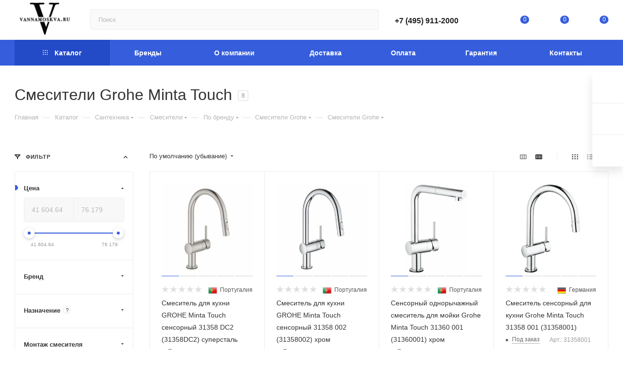

--- FILE ---
content_type: text/html; charset=UTF-8
request_url: https://vannamoskva.ru/catalog/santekhnika/smesiteli/po_brendu/grohe/minta-touch/
body_size: 125289
content:
<!DOCTYPE html>
<html xmlns="http://www.w3.org/1999/xhtml" xml:lang="ru" lang="ru"  >
<head>
	<title>Смесители Grohe Minta Touch - купить в интернет-магазание VannaMoskva</title>
	<meta name="yandex-verification" content="53daad2c09c96635" />
	<meta name="viewport" content="initial-scale=1.0, width=device-width, maximum-scale=1" />
	<meta name="HandheldFriendly" content="true" />
	<meta name="yes" content="yes" />
	<meta name="apple-mobile-web-app-status-bar-style" content="black" />
	<meta name="SKYPE_TOOLBAR" content="SKYPE_TOOLBAR_PARSER_COMPATIBLE" />
	<meta http-equiv="Content-Type" content="text/html; charset=UTF-8" />
<meta name="keywords" content="интернет-магазин, заказать, купить" />
<meta name="description" content="Заказать смесители Grohe Minta Touch в интернет-магазине VannaMoskva.ru. В каталоге представлена сантехника ведущих отечественных и зарубежных производителей. Осуществляется доставка по Москве и в регионы России." />
<script data-skip-moving="true">(function(w, d, n) {var cl = "bx-core";var ht = d.documentElement;var htc = ht ? ht.className : undefined;if (htc === undefined || htc.indexOf(cl) !== -1){return;}var ua = n.userAgent;if (/(iPad;)|(iPhone;)/i.test(ua)){cl += " bx-ios";}else if (/Windows/i.test(ua)){cl += ' bx-win';}else if (/Macintosh/i.test(ua)){cl += " bx-mac";}else if (/Linux/i.test(ua) && !/Android/i.test(ua)){cl += " bx-linux";}else if (/Android/i.test(ua)){cl += " bx-android";}cl += (/(ipad|iphone|android|mobile|touch)/i.test(ua) ? " bx-touch" : " bx-no-touch");cl += w.devicePixelRatio && w.devicePixelRatio >= 2? " bx-retina": " bx-no-retina";if (/AppleWebKit/.test(ua)){cl += " bx-chrome";}else if (/Opera/.test(ua)){cl += " bx-opera";}else if (/Firefox/.test(ua)){cl += " bx-firefox";}ht.className = htc ? htc + " " + cl : cl;})(window, document, navigator);</script>

<link href="/bitrix/js/intranet/intranet-common.min.css?167656341761188"  rel="stylesheet" />
<link href="/bitrix/js/ui/design-tokens/dist/ui.design-tokens.min.css?171956809023463"  rel="stylesheet" />
<link href="/bitrix/js/ui/alerts/src/ui.alert.css?16877831138996"  rel="stylesheet" />
<link href="/bitrix/js/ui/fonts/opensans/ui.font.opensans.min.css?16740511482320"  rel="stylesheet" />
<link href="/bitrix/js/main/popup/dist/main.popup.bundle.min.css?176311709428056"  rel="stylesheet" />
<link href="/bitrix/cache/css/s1/aspro_max/page_0fbd5a1793978976d80fa5c11f00fc9b/page_0fbd5a1793978976d80fa5c11f00fc9b_v1.css?176529080185983"  rel="stylesheet" />
<link href="/bitrix/cache/css/s1/aspro_max/default_9fca4bcfea8cecb55ddf84cd0ff83e40/default_9fca4bcfea8cecb55ddf84cd0ff83e40_v1.css?17652907669410"  rel="stylesheet" />
<link href="/bitrix/cache/css/s1/aspro_max/template_1cb1b9c5520277e3b48385082ec7ce36/template_1cb1b9c5520277e3b48385082ec7ce36_v1.css?17652907241142610"  data-template-style="true" rel="stylesheet" />


<script type="extension/settings" data-extension="currency.currency-core">{"region":"ru"}</script>


            
            <!-- Yandex.Metrika counter -->
            
            <!-- /Yandex.Metrika counter -->
                    
<link href="/bitrix/templates/aspro_max/css/critical.min.css?168415076724" data-skip-moving="true" rel="stylesheet">
<meta name="theme-color" content="#365edc">
<style>:root{--theme-base-color: #365edc;--theme-base-opacity-color: #365edc1a;--theme-base-color-hue:226;--theme-base-color-saturation:70%;--theme-base-color-lightness:54%;}</style>
<style>html {--theme-page-width: 1348px;--theme-page-width-padding: 32px}</style>
<script data-skip-moving="true">window.lazySizesConfig = window.lazySizesConfig || {};lazySizesConfig.loadMode = 1;lazySizesConfig.expand = 200;lazySizesConfig.expFactor = 1;lazySizesConfig.hFac = 0.1;window.lazySizesConfig.lazyClass = "lazy";</script>
<script src="/bitrix/templates/aspro_max/js/lazysizes.min.js" data-skip-moving="true" defer></script>
<script src="/bitrix/templates/aspro_max/js/ls.unveilhooks.min.js" data-skip-moving="true" defer></script>
<link href="/bitrix/templates/aspro_max/css/print.min.css?168415078221755" data-template-style="true" rel="stylesheet" media="print">
					<script data-skip-moving="true" src="/bitrix/js/main/jquery/jquery-2.2.4.min.js"></script>
					<script data-skip-moving="true" src="/bitrix/templates/aspro_max/js/speed.min.js?=1684150776"></script>
<link rel="shortcut icon" href="/favicon.svg" type="image/svg+xml" />
<link rel="apple-touch-icon" sizes="180x180" href="/upload/CMax/953/g3gendwq1ekuf1o743znpt1vw13cmjry/imgonline-com-ua-Resize-Rg0pvub84uSTa3G.jpg" />
<meta property="ya:interaction" content="XML_FORM" />
<meta property="ya:interaction:url" content="https://vannamoskva.ru/catalog/santekhnika/smesiteli/po_brendu/grohe/minta-touch/?mode=xml" />
<meta property="og:title" content="Смесители Grohe : купить с доставкой | Сантехника в интернет-магазине VannaMoskva.ru" />
<meta property="og:type" content="website" />
<meta property="og:image" content="https://vannamoskva.ru:443/upload/CMax/f5b/f5b9be4f25a85bf4afc4aa9795ee1b1d.png" />
<link rel="image_src" href="https://vannamoskva.ru:443/upload/CMax/f5b/f5b9be4f25a85bf4afc4aa9795ee1b1d.png"  />
<meta property="og:url" content="https://vannamoskva.ru:443/catalog/santekhnika/smesiteli/po_brendu/grohe/minta-touch/" />
<meta property="og:description" content="Заказать смесители Grohe в интернет-магазине VannaMoskva.ru. В каталоге представлена сантехника ведущих отечественных и зарубежных производителей. Осуществляется доставка по Москве и в регионы России." />
<script src="/bitrix/templates/aspro_max/js/fetch/bottom_panel.js" data-skip-moving="true" defer=""></script>
		        <script type='application/ld+json'> 
	{
	    "@context": "http://www.schema.org",
	    "@type": "WPHeader",
	    "name": "Смесители Grohe Minta Touch - купить в интернет-магазание VannaMoskva",
	    "description": "Заказать смесители Grohe Minta Touch в интернет-магазине VannaMoskva.ru. В каталоге представлена сантехника ведущих отечественных и зарубежных производителей. Осуществляется доставка по Москве и в регионы России.",
	    "inLanguage": "ru",
	    "image": {
	        "@type": "ImageObject",
	        "image": "https://vannamoskva.ru/upload/CMax/f5b/f5b9be4f25a85bf4afc4aa9795ee1b1d.png"
	    }
	}
	</script>
    <base href="https://vannamoskva.ru">
</head>
<body class=" site_s1  fill_bg_n catalog-delayed-btn-Y theme-light" id="main" data-site="/">
<script type="application/ld+json"> {
        "@context": "http://schema.org",
        "@type": "WebSite",
        "url": "https://vannamoskva.ru",
        "potentialAction": {
        "@type": "SearchAction",
        "target": "https://vannamoskva.ru/catalog/?q={q}&how=r",
        "query-input": "required name=q"
        }
} </script>
<!-- Yandex.Metrika counter -->
        
        <noscript><div><img data-lazyload class="lazy" src="[data-uri]" data-src="https://mc.yandex.ru/watch/13410322" style="position:absolute; left:-9999px;" alt="" /></div></noscript>
<!-- /Yandex.Metrika counter -->
<!-- Global site tag (gtag.js) - Google Analytics -->

 
<!-- Global site tag (gtag.js) - Google Analytics -->
		
	<div id="panel"></div>
	
				<!--'start_frame_cache_basketitems-component-block'-->												<div id="ajax_basket"></div>
					<!--'end_frame_cache_basketitems-component-block'-->								<div class="cd-modal-bg"></div>
		<script data-skip-moving="true">var solutionName = 'arMaxOptions';</script>
		<script src="/bitrix/templates/aspro_max/js/setTheme.php?site_id=s1&site_dir=/" data-skip-moving="true"></script>
				<div class="wrapper1  header_bgcolored long_header colored_header with_left_block  catalog_page basket_normal basket_fill_WHITE side_LEFT block_side_NORMAL catalog_icons_N banner_auto with_fast_view mheader-v1 header-v2 header-font-lower_Y regions_N title_position_LEFT footer-v3 front-vindex1 mfixed_Y mfixed_view_scroll_top title-v3 lazy_Y with_phones compact-catalog normal-catalog-img landing-normal big-banners-mobile-normal bottom-icons-panel-N compact-breadcrumbs-N catalog-delayed-btn-Y  ">

<div class="mega_fixed_menu scrollblock">
	<div class="maxwidth-theme">
		<svg class="svg svg-close" width="14" height="14" viewBox="0 0 14 14">
		  <path data-name="Rounded Rectangle 568 copy 16" d="M1009.4,953l5.32,5.315a0.987,0.987,0,0,1,0,1.4,1,1,0,0,1-1.41,0L1008,954.4l-5.32,5.315a0.991,0.991,0,0,1-1.4-1.4L1006.6,953l-5.32-5.315a0.991,0.991,0,0,1,1.4-1.4l5.32,5.315,5.31-5.315a1,1,0,0,1,1.41,0,0.987,0.987,0,0,1,0,1.4Z" transform="translate(-1001 -946)"></path>
		</svg>
		<i class="svg svg-close mask arrow"></i>
		<div class="row">
			<div class="col-md-9">
				<div class="left_menu_block">
					<div class="logo_block flexbox flexbox--row align-items-normal">
						<div class="logo">
							<a href="/"><img src="/upload/CMax/f5b/f5b9be4f25a85bf4afc4aa9795ee1b1d.png" alt="VannaMoskva" title="VannaMoskva" data-src="" /></a>						</div>
						<div class="top-description addr">
							Интернет-магазин 
представительского класса						</div>
					</div>
					<div class="search_block">
						<div class="search_wrap">
							<div class="search-block">
									<div class="search-wrapper">
		<div id="title-search_mega_menu">
			<form action="/catalog/" class="search">
				<div class="search-input-div">
					<input class="search-input" id="title-search-input_mega_menu" type="text" name="q" value="" placeholder="Поиск" size="20" maxlength="50" autocomplete="off" />
				</div>
				<div class="search-button-div">
					<button class="btn btn-search" type="submit" name="s" value="Найти"><i class="svg search2  inline " aria-hidden="true"><svg width="17" height="17" ><use xlink:href="/bitrix/templates/aspro_max/images/svg/header_icons_srite.svg#search"></use></svg></i></button>
					
					<span class="close-block inline-search-hide"><span class="svg svg-close close-icons"></span></span>
				</div>
			</form>
		</div>
	</div>
							</div>
						</div>
					</div>
										<!-- noindex -->

	<div class="burger_menu_wrapper">
		
			<div class="top_link_wrapper">
				<div class="menu-item dropdown catalog wide_menu   active">
					<div class="wrap">
						<a class="dropdown-toggle" href="/catalog/">
							<div class="link-title color-theme-hover">
																	<i class="svg inline  svg-inline-icon_catalog" aria-hidden="true" ><svg xmlns="http://www.w3.org/2000/svg" width="10" height="10" viewBox="0 0 10 10"><path  data-name="Rounded Rectangle 969 copy 7" class="cls-1" d="M644,76a1,1,0,1,1-1,1A1,1,0,0,1,644,76Zm4,0a1,1,0,1,1-1,1A1,1,0,0,1,648,76Zm4,0a1,1,0,1,1-1,1A1,1,0,0,1,652,76Zm-8,4a1,1,0,1,1-1,1A1,1,0,0,1,644,80Zm4,0a1,1,0,1,1-1,1A1,1,0,0,1,648,80Zm4,0a1,1,0,1,1-1,1A1,1,0,0,1,652,80Zm-8,4a1,1,0,1,1-1,1A1,1,0,0,1,644,84Zm4,0a1,1,0,1,1-1,1A1,1,0,0,1,648,84Zm4,0a1,1,0,1,1-1,1A1,1,0,0,1,652,84Z" transform="translate(-643 -76)"/></svg></i>																Каталог							</div>
						</a>
													<span class="tail"></span>
							<div class="burger-dropdown-menu row">
								<div class="menu-wrapper" >
									
																														<div class="col-md-4 dropdown-submenu active has_img">
																						<a href="/catalog/santekhnika/" class="color-theme-hover" title="Сантехника">
												<span class="name option-font-bold">Сантехника</span>
											</a>
																								<div class="burger-dropdown-menu toggle_menu">
																																									<div class="menu-item  dropdown-submenu ">
															<a href="/catalog/santekhnika/vanny/" title="Ванны">
																<span class="name color-theme-hover">Ванны</span>
															</a>
																															<div class="burger-dropdown-menu with_padding">
																																			<div class="menu-item ">
																			<a href="/catalog/santekhnika/vanny/vanny_akrilovye/" title="Ванны акриловые">
																				<span class="name color-theme-hover">Ванны акриловые</span>
																			</a>
																		</div>
																																			<div class="menu-item ">
																			<a href="/catalog/santekhnika/vanny/vanny_chugunnye/" title="Ванны чугунные">
																				<span class="name color-theme-hover">Ванны чугунные</span>
																			</a>
																		</div>
																																			<div class="menu-item ">
																			<a href="/catalog/santekhnika/vanny/vanny_stalnye/" title="Ванны стальные">
																				<span class="name color-theme-hover">Ванны стальные</span>
																			</a>
																		</div>
																																			<div class="menu-item ">
																			<a href="/catalog/santekhnika/vanny/vanny_iz_iskusstvennogo_kamnya/" title="Ванны из искусственного камня">
																				<span class="name color-theme-hover">Ванны из искусственного камня</span>
																			</a>
																		</div>
																																			<div class="menu-item ">
																			<a href="/catalog/santekhnika/vanny/gidromassazhnye_vanny/" title="Гидромассажные ванны">
																				<span class="name color-theme-hover">Гидромассажные ванны</span>
																			</a>
																		</div>
																																			<div class="menu-item ">
																			<a href="/catalog/santekhnika/vanny/vanny_kvarilovye/" title="Ванны квариловые">
																				<span class="name color-theme-hover">Ванны квариловые</span>
																			</a>
																		</div>
																																			<div class="menu-item ">
																			<a href="/catalog/santekhnika/vanny/otdelno_stoyashchie_vanny/" title="Отдельностоящие ванны">
																				<span class="name color-theme-hover">Отдельностоящие ванны</span>
																			</a>
																		</div>
																																			<div class="menu-item ">
																			<a href="/catalog/santekhnika/vanny/vanny-100-sm/" title="Ванны 100 см">
																				<span class="name color-theme-hover">Ванны 100 см</span>
																			</a>
																		</div>
																																			<div class="menu-item ">
																			<a href="/catalog/santekhnika/vanny/vanny-110-sm/" title="Ванны 110 см">
																				<span class="name color-theme-hover">Ванны 110 см</span>
																			</a>
																		</div>
																																			<div class="menu-item ">
																			<a href="/catalog/santekhnika/vanny/vanny_120_sm/" title="Ванны 120 см">
																				<span class="name color-theme-hover">Ванны 120 см</span>
																			</a>
																		</div>
																																			<div class="menu-item ">
																			<a href="/catalog/santekhnika/vanny/vanny_140_sm/" title="Ванны 140 см">
																				<span class="name color-theme-hover">Ванны 140 см</span>
																			</a>
																		</div>
																																			<div class="menu-item ">
																			<a href="/catalog/santekhnika/vanny/vanny_130_sm/" title="Ванны 130 см">
																				<span class="name color-theme-hover">Ванны 130 см</span>
																			</a>
																		</div>
																																			<div class="menu-item ">
																			<a href="/catalog/santekhnika/vanny/vanny_150_sm/" title="Ванны 150 см">
																				<span class="name color-theme-hover">Ванны 150 см</span>
																			</a>
																		</div>
																																			<div class="menu-item ">
																			<a href="/catalog/santekhnika/vanny/vanny_160_sm/" title="Ванны 160 см">
																				<span class="name color-theme-hover">Ванны 160 см</span>
																			</a>
																		</div>
																																			<div class="menu-item ">
																			<a href="/catalog/santekhnika/vanny/vanny_170_sm/" title="Ванны 170 см">
																				<span class="name color-theme-hover">Ванны 170 см</span>
																			</a>
																		</div>
																																			<div class="menu-item ">
																			<a href="/catalog/santekhnika/vanny/vanny-180-sm/" title="Ванны 180 см">
																				<span class="name color-theme-hover">Ванны 180 см</span>
																			</a>
																		</div>
																																			<div class="menu-item ">
																			<a href="/catalog/santekhnika/vanny/vanny_190_sm/" title="Ванны 190 см">
																				<span class="name color-theme-hover">Ванны 190 см</span>
																			</a>
																		</div>
																																			<div class="menu-item ">
																			<a href="/catalog/santekhnika/vanny/vanny-200-sm/" title="Ванны 200 см">
																				<span class="name color-theme-hover">Ванны 200 см</span>
																			</a>
																		</div>
																																			<div class="menu-item ">
																			<a href="/catalog/santekhnika/vanny/po-stranam/" title="По странам">
																				<span class="name color-theme-hover">По странам</span>
																			</a>
																		</div>
																																			<div class="menu-item ">
																			<a href="/catalog/santekhnika/vanny/po-brendam-kollektsiyam/" title="По брендам">
																				<span class="name color-theme-hover">По брендам</span>
																			</a>
																		</div>
																																			<div class="menu-item ">
																			<a href="/catalog/santekhnika/vanny/po-kharakteristikam/" title="По характеристикам">
																				<span class="name color-theme-hover">По характеристикам</span>
																			</a>
																		</div>
																																	</div>
																													</div>
																																									<div class="menu-item  dropdown-submenu active">
															<a href="/catalog/santekhnika/smesiteli/" title="Смесители">
																<span class="name color-theme-hover">Смесители</span>
															</a>
																															<div class="burger-dropdown-menu with_padding">
																																			<div class="menu-item ">
																			<a href="/catalog/santekhnika/smesiteli/smesiteli-dlya-rakoviny/" title="Смесители для раковины">
																				<span class="name color-theme-hover">Смесители для раковины</span>
																			</a>
																		</div>
																																			<div class="menu-item ">
																			<a href="/catalog/santekhnika/smesiteli/smesiteli-dlya-vanny/" title="Смесители для ванны">
																				<span class="name color-theme-hover">Смесители для ванны</span>
																			</a>
																		</div>
																																			<div class="menu-item ">
																			<a href="/catalog/santekhnika/smesiteli/smesiteli-dlya-dusha/" title="Смесители для душа">
																				<span class="name color-theme-hover">Смесители для душа</span>
																			</a>
																		</div>
																																			<div class="menu-item ">
																			<a href="/catalog/santekhnika/smesiteli/smesiteli-dlya-kukhni/" title="Смесители для кухни">
																				<span class="name color-theme-hover">Смесители для кухни</span>
																			</a>
																		</div>
																																			<div class="menu-item ">
																			<a href="/catalog/santekhnika/smesiteli/smesiteli-dlya-bide/" title="Смесители для биде">
																				<span class="name color-theme-hover">Смесители для биде</span>
																			</a>
																		</div>
																																			<div class="menu-item ">
																			<a href="/catalog/santekhnika/smesiteli/universalnye-smesiteli/" title="Универсальные смесители">
																				<span class="name color-theme-hover">Универсальные смесители</span>
																			</a>
																		</div>
																																			<div class="menu-item ">
																			<a href="/catalog/santekhnika/smesiteli/smesiteli-termostaticheskie/" title="Смесители термостатические">
																				<span class="name color-theme-hover">Смесители термостатические</span>
																			</a>
																		</div>
																																			<div class="menu-item ">
																			<a href="/catalog/santekhnika/smesiteli/nabory-smesiteley-3-v-1/" title="Наборы смесителей 3 в 1 ">
																				<span class="name color-theme-hover">Наборы смесителей 3 в 1 </span>
																			</a>
																		</div>
																																			<div class="menu-item ">
																			<a href="/catalog/santekhnika/smesiteli/smesiteli-pod-bronzu/" title="Смесители под бронзу">
																				<span class="name color-theme-hover">Смесители под бронзу</span>
																			</a>
																		</div>
																																			<div class="menu-item ">
																			<a href="/catalog/santekhnika/smesiteli/vstraivaemye_smesiteli/" title="Встраиваемые смесители">
																				<span class="name color-theme-hover">Встраиваемые смесители</span>
																			</a>
																		</div>
																																			<div class="menu-item ">
																			<a href="/catalog/santekhnika/smesiteli/smesiteli-kaskadnye/" title="Смесители каскадные">
																				<span class="name color-theme-hover">Смесители каскадные</span>
																			</a>
																		</div>
																																			<div class="menu-item ">
																			<a href="/catalog/santekhnika/smesiteli/smesiteli-sensornye/" title="Смесители сенсорные">
																				<span class="name color-theme-hover">Смесители сенсорные</span>
																			</a>
																		</div>
																																			<div class="menu-item ">
																			<a href="/catalog/santekhnika/smesiteli/izlivy-dlya-vanny/" title="Изливы для ванны">
																				<span class="name color-theme-hover">Изливы для ванны</span>
																			</a>
																		</div>
																																			<div class="menu-item active">
																			<a href="/catalog/santekhnika/smesiteli/po_brendu/" title="По бренду">
																				<span class="name color-theme-hover">По бренду</span>
																			</a>
																		</div>
																																			<div class="menu-item ">
																			<a href="/catalog/santekhnika/smesiteli/krany/" title="Краны">
																				<span class="name color-theme-hover">Краны</span>
																			</a>
																		</div>
																																	</div>
																													</div>
																																									<div class="menu-item  dropdown-submenu ">
															<a href="/catalog/santekhnika/rakoviny/" title="Раковины">
																<span class="name color-theme-hover">Раковины</span>
															</a>
																															<div class="burger-dropdown-menu with_padding">
																																			<div class="menu-item ">
																			<a href="/catalog/santekhnika/rakoviny/rakoviny_podvesnye/" title="Раковины подвесные">
																				<span class="name color-theme-hover">Раковины подвесные</span>
																			</a>
																		</div>
																																			<div class="menu-item ">
																			<a href="/catalog/santekhnika/rakoviny/rakoviny_nakladnye/" title="Раковины накладные">
																				<span class="name color-theme-hover">Раковины накладные</span>
																			</a>
																		</div>
																																			<div class="menu-item ">
																			<a href="/catalog/santekhnika/rakoviny/rakoviny_vstraivaemye_sverkhu/" title="Раковины встраиваемые сверху">
																				<span class="name color-theme-hover">Раковины встраиваемые сверху</span>
																			</a>
																		</div>
																																			<div class="menu-item ">
																			<a href="/catalog/santekhnika/rakoviny/rakoviny_vstraivaemye_snizu/" title="Раковины встраиваемые снизу">
																				<span class="name color-theme-hover">Раковины встраиваемые снизу</span>
																			</a>
																		</div>
																																			<div class="menu-item ">
																			<a href="/catalog/santekhnika/rakoviny/rukomoyniki/" title="Рукомойники">
																				<span class="name color-theme-hover">Рукомойники</span>
																			</a>
																		</div>
																																			<div class="menu-item ">
																			<a href="/catalog/santekhnika/rakoviny/rakoviny_stoleshnitsy/" title="Раковины столешницы">
																				<span class="name color-theme-hover">Раковины столешницы</span>
																			</a>
																		</div>
																																			<div class="menu-item ">
																			<a href="/catalog/santekhnika/rakoviny/rakoviny_s_pedestalom/" title="Раковины с пьедесталом">
																				<span class="name color-theme-hover">Раковины с пьедесталом</span>
																			</a>
																		</div>
																																			<div class="menu-item ">
																			<a href="/catalog/santekhnika/rakoviny/dvoynye/" title="Двойные">
																				<span class="name color-theme-hover">Двойные</span>
																			</a>
																		</div>
																																			<div class="menu-item ">
																			<a href="/catalog/santekhnika/rakoviny/rakoviny_uglovye/" title="Раковины угловые">
																				<span class="name color-theme-hover">Раковины угловые</span>
																			</a>
																		</div>
																																			<div class="menu-item ">
																			<a href="/catalog/santekhnika/rakoviny/rakoviny_ovalnye/" title="Раковины овальные">
																				<span class="name color-theme-hover">Раковины овальные</span>
																			</a>
																		</div>
																																			<div class="menu-item ">
																			<a href="/catalog/santekhnika/rakoviny/rakoviny_pryamougolnye/" title="Раковины прямоугольные">
																				<span class="name color-theme-hover">Раковины прямоугольные</span>
																			</a>
																		</div>
																																			<div class="menu-item ">
																			<a href="/catalog/santekhnika/rakoviny/rakoviny-nad-stiralnoy-mashinoy/" title="Раковины над стиральной машиной">
																				<span class="name color-theme-hover">Раковины над стиральной машиной</span>
																			</a>
																		</div>
																																			<div class="menu-item ">
																			<a href="/catalog/santekhnika/rakoviny/rakoviny-napolnye/" title="Раковины напольные">
																				<span class="name color-theme-hover">Раковины напольные</span>
																			</a>
																		</div>
																																			<div class="menu-item ">
																			<a href="/catalog/santekhnika/rakoviny/rakoviny-khozyaystvennye/" title="Раковины хозяйственные">
																				<span class="name color-theme-hover">Раковины хозяйственные</span>
																			</a>
																		</div>
																																			<div class="menu-item ">
																			<a href="/catalog/santekhnika/rakoviny/rasprodazha_rakovin/" title="Распродажа раковин">
																				<span class="name color-theme-hover">Распродажа раковин</span>
																			</a>
																		</div>
																																			<div class="menu-item ">
																			<a href="/catalog/santekhnika/rakoviny/jacob-delafon4893/" title=" Jacob Delafon">
																				<span class="name color-theme-hover"> Jacob Delafon</span>
																			</a>
																		</div>
																																			<div class="menu-item ">
																			<a href="/catalog/santekhnika/rakoviny/cersanit5281/" title="Cersanit ">
																				<span class="name color-theme-hover">Cersanit </span>
																			</a>
																		</div>
																																			<div class="menu-item ">
																			<a href="/catalog/santekhnika/rakoviny/ideal-standard5305/" title="Ideal Standard">
																				<span class="name color-theme-hover">Ideal Standard</span>
																			</a>
																		</div>
																																			<div class="menu-item ">
																			<a href="/catalog/santekhnika/rakoviny/laufen/" title="Laufen">
																				<span class="name color-theme-hover">Laufen</span>
																			</a>
																		</div>
																																			<div class="menu-item ">
																			<a href="/catalog/santekhnika/rakoviny/duravit/" title="Duravit">
																				<span class="name color-theme-hover">Duravit</span>
																			</a>
																		</div>
																																			<div class="menu-item ">
																			<a href="/catalog/santekhnika/rakoviny/jika/" title="JIKA">
																				<span class="name color-theme-hover">JIKA</span>
																			</a>
																		</div>
																																			<div class="menu-item ">
																			<a href="/catalog/santekhnika/rakoviny/roca5521/" title=" ROCA">
																				<span class="name color-theme-hover"> ROCA</span>
																			</a>
																		</div>
																																			<div class="menu-item ">
																			<a href="/catalog/santekhnika/rakoviny/galassia/" title="GALASSIA">
																				<span class="name color-theme-hover">GALASSIA</span>
																			</a>
																		</div>
																																			<div class="menu-item ">
																			<a href="/catalog/santekhnika/rakoviny/gala/" title="Gala">
																				<span class="name color-theme-hover">Gala</span>
																			</a>
																		</div>
																																			<div class="menu-item ">
																			<a href="/catalog/santekhnika/rakoviny/villeroy-boch5697/" title="Villeroy & Boch ">
																				<span class="name color-theme-hover">Villeroy & Boch </span>
																			</a>
																		</div>
																																			<div class="menu-item ">
																			<a href="/catalog/santekhnika/rakoviny/ifo5715/" title="IFO ">
																				<span class="name color-theme-hover">IFO </span>
																			</a>
																		</div>
																																			<div class="menu-item ">
																			<a href="/catalog/santekhnika/rakoviny/axor5797/" title="Axor">
																				<span class="name color-theme-hover">Axor</span>
																			</a>
																		</div>
																																			<div class="menu-item ">
																			<a href="/catalog/santekhnika/rakoviny/po_forme/" title="По форме">
																				<span class="name color-theme-hover">По форме</span>
																			</a>
																		</div>
																																			<div class="menu-item ">
																			<a href="/catalog/santekhnika/rakoviny/po-brendu5977/" title="По бренду">
																				<span class="name color-theme-hover">По бренду</span>
																			</a>
																		</div>
																																			<div class="menu-item ">
																			<a href="/catalog/santekhnika/rakoviny/grohe6397/" title="Grohe">
																				<span class="name color-theme-hover">Grohe</span>
																			</a>
																		</div>
																																			<div class="menu-item ">
																			<a href="/catalog/santekhnika/rakoviny/vitra2/" title="Раковины Vitra">
																				<span class="name color-theme-hover">Раковины Vitra</span>
																			</a>
																		</div>
																																	</div>
																													</div>
																																									<div class="menu-item  dropdown-submenu ">
															<a href="/catalog/santekhnika/unitazy/" title="Унитазы">
																<span class="name color-theme-hover">Унитазы</span>
															</a>
																															<div class="burger-dropdown-menu with_padding">
																																			<div class="menu-item ">
																			<a href="/catalog/santekhnika/unitazy/installyatsiya-unitaz/" title="Инсталляция+унитаз">
																				<span class="name color-theme-hover">Инсталляция+унитаз</span>
																			</a>
																		</div>
																																			<div class="menu-item ">
																			<a href="/catalog/santekhnika/unitazy/napolnye/" title="Напольные">
																				<span class="name color-theme-hover">Напольные</span>
																			</a>
																		</div>
																																			<div class="menu-item ">
																			<a href="/catalog/santekhnika/unitazy/podvesnye/" title="Подвесные">
																				<span class="name color-theme-hover">Подвесные</span>
																			</a>
																		</div>
																																			<div class="menu-item ">
																			<a href="/catalog/santekhnika/unitazy/pristavnye/" title="Приставные">
																				<span class="name color-theme-hover">Приставные</span>
																			</a>
																		</div>
																																			<div class="menu-item ">
																			<a href="/catalog/santekhnika/unitazy/uglovye/" title="Угловые">
																				<span class="name color-theme-hover">Угловые</span>
																			</a>
																		</div>
																																			<div class="menu-item ">
																			<a href="/catalog/santekhnika/unitazy/s_funktsiey_bide/" title="С функцией биде">
																				<span class="name color-theme-hover">С функцией биде</span>
																			</a>
																		</div>
																																			<div class="menu-item ">
																			<a href="/catalog/santekhnika/unitazy/kompakt1/" title="Унитазы компакт">
																				<span class="name color-theme-hover">Унитазы компакт</span>
																			</a>
																		</div>
																																			<div class="menu-item ">
																			<a href="/catalog/santekhnika/unitazy/po-brendu5975/" title="По бренду">
																				<span class="name color-theme-hover">По бренду</span>
																			</a>
																		</div>
																																			<div class="menu-item ">
																			<a href="/catalog/santekhnika/unitazy/unitazy-s-vysokim-bachkom/" title="Унитазы с высоким бачком">
																				<span class="name color-theme-hover">Унитазы с высоким бачком</span>
																			</a>
																		</div>
																																	</div>
																													</div>
																																									<div class="menu-item  dropdown-submenu ">
															<a href="/catalog/santekhnika/vse_dlya_dusha/" title="Все для душа">
																<span class="name color-theme-hover">Все для душа</span>
															</a>
																															<div class="burger-dropdown-menu with_padding">
																																			<div class="menu-item ">
																			<a href="/catalog/santekhnika/vse_dlya_dusha/bokovye_dushi/" title="Боковые души">
																				<span class="name color-theme-hover">Боковые души</span>
																			</a>
																		</div>
																																			<div class="menu-item ">
																			<a href="/catalog/santekhnika/vse_dlya_dusha/verkhnie-dushi5944/" title="Верхние души">
																				<span class="name color-theme-hover">Верхние души</span>
																			</a>
																		</div>
																																			<div class="menu-item ">
																			<a href="/catalog/santekhnika/vse_dlya_dusha/gigienicheskie-dushi5941/" title="Гигиенические души">
																				<span class="name color-theme-hover">Гигиенические души</span>
																			</a>
																		</div>
																																			<div class="menu-item ">
																			<a href="/catalog/santekhnika/vse_dlya_dusha/gigienicheskie-nabory/" title="Гигиенические наборы">
																				<span class="name color-theme-hover">Гигиенические наборы</span>
																			</a>
																		</div>
																																			<div class="menu-item ">
																			<a href="/catalog/santekhnika/vse_dlya_dusha/dushevye-garnitury5927/" title="Душевые гарнитуры">
																				<span class="name color-theme-hover">Душевые гарнитуры</span>
																			</a>
																		</div>
																																			<div class="menu-item ">
																			<a href="/catalog/santekhnika/vse_dlya_dusha/dushevye-derzhateli5930/" title="Душевые держатели">
																				<span class="name color-theme-hover">Душевые держатели</span>
																			</a>
																		</div>
																																			<div class="menu-item ">
																			<a href="/catalog/santekhnika/vse_dlya_dusha/dushevye_komplekty/" title="Душевые комплекты">
																				<span class="name color-theme-hover">Душевые комплекты</span>
																			</a>
																		</div>
																																			<div class="menu-item ">
																			<a href="/catalog/santekhnika/vse_dlya_dusha/dushevye-kronshteyny6143/" title="Душевые кронштейны">
																				<span class="name color-theme-hover">Душевые кронштейны</span>
																			</a>
																		</div>
																																			<div class="menu-item ">
																			<a href="/catalog/santekhnika/vse_dlya_dusha/dushevye_nabory/" title="Душевые наборы">
																				<span class="name color-theme-hover">Душевые наборы</span>
																			</a>
																		</div>
																																			<div class="menu-item ">
																			<a href="/catalog/santekhnika/vse_dlya_dusha/dushevye_paneli/" title="Душевые панели">
																				<span class="name color-theme-hover">Душевые панели</span>
																			</a>
																		</div>
																																			<div class="menu-item ">
																			<a href="/catalog/santekhnika/vse_dlya_dusha/dushevye-shlangi5929/" title="Душевые шланги">
																				<span class="name color-theme-hover">Душевые шланги</span>
																			</a>
																		</div>
																																			<div class="menu-item ">
																			<a href="/catalog/santekhnika/vse_dlya_dusha/dushevye-shtangi6141/" title="Душевые штанги">
																				<span class="name color-theme-hover">Душевые штанги</span>
																			</a>
																		</div>
																																			<div class="menu-item ">
																			<a href="/catalog/santekhnika/vse_dlya_dusha/podklyucheniya-dlya-shlanga5939/" title="Подключения для шланга">
																				<span class="name color-theme-hover">Подключения для шланга</span>
																			</a>
																		</div>
																																			<div class="menu-item ">
																			<a href="/catalog/santekhnika/vse_dlya_dusha/ruchnye-leyki5924/" title="Ручные лейки">
																				<span class="name color-theme-hover">Ручные лейки</span>
																			</a>
																		</div>
																																			<div class="menu-item ">
																			<a href="/catalog/santekhnika/vse_dlya_dusha/dushevye-sistemy4830/" title="Душевые системы">
																				<span class="name color-theme-hover">Душевые системы</span>
																			</a>
																		</div>
																																			<div class="menu-item ">
																			<a href="/catalog/santekhnika/vse_dlya_dusha/dushevye_stoyki/" title="Душевые стойки">
																				<span class="name color-theme-hover">Душевые стойки</span>
																			</a>
																		</div>
																																			<div class="menu-item ">
																			<a href="/catalog/santekhnika/vse_dlya_dusha/po-brendu-kollektsii/" title="По Бренду / коллекции">
																				<span class="name color-theme-hover">По Бренду / коллекции</span>
																			</a>
																		</div>
																																			<div class="menu-item ">
																			<a href="/catalog/santekhnika/vse_dlya_dusha/pereklyuchateli-potokov/" title="Переключатели потоков">
																				<span class="name color-theme-hover">Переключатели потоков</span>
																			</a>
																		</div>
																																			<div class="menu-item ">
																			<a href="/catalog/santekhnika/vse_dlya_dusha/vstroennye-ventili/" title="Встроенные вентили">
																				<span class="name color-theme-hover">Встроенные вентили</span>
																			</a>
																		</div>
																																			<div class="menu-item ">
																			<a href="/catalog/santekhnika/vse_dlya_dusha/podklyuchenie-dlya-dushevogo-shlanga-s-derzhatelem/" title=" Подключение для душевого шланга с держателем">
																				<span class="name color-theme-hover"> Подключение для душевого шланга с держателем</span>
																			</a>
																		</div>
																																	</div>
																													</div>
																																									<div class="menu-item  dropdown-submenu ">
															<a href="/catalog/santekhnika/sistemy_installyatsii/" title="Системы инсталляции">
																<span class="name color-theme-hover">Системы инсталляции</span>
															</a>
																															<div class="burger-dropdown-menu with_padding">
																																			<div class="menu-item ">
																			<a href="/catalog/santekhnika/sistemy_installyatsii/installyatsiya_dlya_unitazov/" title="Инсталляция для унитазов">
																				<span class="name color-theme-hover">Инсталляция для унитазов</span>
																			</a>
																		</div>
																																			<div class="menu-item ">
																			<a href="/catalog/santekhnika/sistemy_installyatsii/installyatsiya_dlya_bide/" title="Инсталляция для биде">
																				<span class="name color-theme-hover">Инсталляция для биде</span>
																			</a>
																		</div>
																																			<div class="menu-item ">
																			<a href="/catalog/santekhnika/sistemy_installyatsii/installyatsiya_dlya_pissuarov/" title="Инсталляция для писсуаров">
																				<span class="name color-theme-hover">Инсталляция для писсуаров</span>
																			</a>
																		</div>
																																			<div class="menu-item ">
																			<a href="/catalog/santekhnika/sistemy_installyatsii/installyatsiya_dlya_rakoviny/" title="Инсталляция для раковины">
																				<span class="name color-theme-hover">Инсталляция для раковины</span>
																			</a>
																		</div>
																																			<div class="menu-item ">
																			<a href="/catalog/santekhnika/sistemy_installyatsii/bachki_skrytogo_montazha/" title="Бачки скрытого монтажа">
																				<span class="name color-theme-hover">Бачки скрытого монтажа</span>
																			</a>
																		</div>
																																			<div class="menu-item ">
																			<a href="/catalog/santekhnika/sistemy_installyatsii/knopki_smyva/" title="Кнопки смыва">
																				<span class="name color-theme-hover">Кнопки смыва</span>
																			</a>
																		</div>
																																			<div class="menu-item ">
																			<a href="/catalog/santekhnika/sistemy_installyatsii/installyatsiya_dlya_dushevogo_trapa/" title="Инсталляция для душевого трапа">
																				<span class="name color-theme-hover">Инсталляция для душевого трапа</span>
																			</a>
																		</div>
																																			<div class="menu-item ">
																			<a href="/catalog/santekhnika/sistemy_installyatsii/installyatsii-po-brendam/" title="Инсталляции по брендам">
																				<span class="name color-theme-hover">Инсталляции по брендам</span>
																			</a>
																		</div>
																																	</div>
																													</div>
																																									<div class="menu-item  dropdown-submenu ">
															<a href="/catalog/santekhnika/kukhonnye_moyki/" title="Кухонные мойки">
																<span class="name color-theme-hover">Кухонные мойки</span>
															</a>
																															<div class="burger-dropdown-menu with_padding">
																																			<div class="menu-item ">
																			<a href="/catalog/santekhnika/kukhonnye_moyki/kukhonnye-moyki-kruglye/" title="Кухонные мойки круглые">
																				<span class="name color-theme-hover">Кухонные мойки круглые</span>
																			</a>
																		</div>
																																			<div class="menu-item ">
																			<a href="/catalog/santekhnika/kukhonnye_moyki/kukhonnye-moyki-ovalnye/" title="Кухонные мойки овальные">
																				<span class="name color-theme-hover">Кухонные мойки овальные</span>
																			</a>
																		</div>
																																			<div class="menu-item ">
																			<a href="/catalog/santekhnika/kukhonnye_moyki/kukhonnye-moyki-pryamougolnye/" title="Кухонные мойки прямоугольные">
																				<span class="name color-theme-hover">Кухонные мойки прямоугольные</span>
																			</a>
																		</div>
																																			<div class="menu-item ">
																			<a href="/catalog/santekhnika/kukhonnye_moyki/kukhonnye-moyki-kvadratnye/" title="Кухонные мойки квадратные">
																				<span class="name color-theme-hover">Кухонные мойки квадратные</span>
																			</a>
																		</div>
																																			<div class="menu-item ">
																			<a href="/catalog/santekhnika/kukhonnye_moyki/kukhonnye-moyki-uglovye/" title="Кухонные мойки угловые">
																				<span class="name color-theme-hover">Кухонные мойки угловые</span>
																			</a>
																		</div>
																																			<div class="menu-item ">
																			<a href="/catalog/santekhnika/kukhonnye_moyki/kukhonnye-moyki-iz-stali/" title="Кухонные мойки из стали">
																				<span class="name color-theme-hover">Кухонные мойки из стали</span>
																			</a>
																		</div>
																																			<div class="menu-item ">
																			<a href="/catalog/santekhnika/kukhonnye_moyki/kukhonnye-moyki-iz-kamnya/" title="Кухонные мойки из камня">
																				<span class="name color-theme-hover">Кухонные мойки из камня</span>
																			</a>
																		</div>
																																			<div class="menu-item ">
																			<a href="/catalog/santekhnika/kukhonnye_moyki/po-brendu5984/" title="По бренду">
																				<span class="name color-theme-hover">По бренду</span>
																			</a>
																		</div>
																																			<div class="menu-item ">
																			<a href="/catalog/santekhnika/kukhonnye_moyki/grohe1/" title="Кухонные мойки Grohe">
																				<span class="name color-theme-hover">Кухонные мойки Grohe</span>
																			</a>
																		</div>
																																			<div class="menu-item ">
																			<a href="/catalog/santekhnika/kukhonnye_moyki/izmelchiteli/" title="Измельчители">
																				<span class="name color-theme-hover">Измельчители</span>
																			</a>
																		</div>
																																	</div>
																													</div>
																																									<div class="menu-item  dropdown-submenu ">
															<a href="/catalog/santekhnika/bide/" title="Биде">
																<span class="name color-theme-hover">Биде</span>
															</a>
																															<div class="burger-dropdown-menu with_padding">
																																			<div class="menu-item ">
																			<a href="/catalog/santekhnika/bide/bide-napolnye/" title="Биде напольные">
																				<span class="name color-theme-hover">Биде напольные</span>
																			</a>
																		</div>
																																			<div class="menu-item ">
																			<a href="/catalog/santekhnika/bide/bide-podvesnye/" title="Биде подвесные">
																				<span class="name color-theme-hover">Биде подвесные</span>
																			</a>
																		</div>
																																			<div class="menu-item ">
																			<a href="/catalog/santekhnika/bide/po-brendu5980/" title="По бренду">
																				<span class="name color-theme-hover">По бренду</span>
																			</a>
																		</div>
																																	</div>
																													</div>
																																									<div class="menu-item  dropdown-submenu ">
															<a href="/catalog/santekhnika/dushevye_trapy_i_lotki/" title="Душевые трапы и лотки">
																<span class="name color-theme-hover">Душевые трапы и лотки</span>
															</a>
																															<div class="burger-dropdown-menu with_padding">
																																			<div class="menu-item ">
																			<a href="/catalog/santekhnika/dushevye_trapy_i_lotki/dushevoy_trap/" title="Душевой трап">
																				<span class="name color-theme-hover">Душевой трап</span>
																			</a>
																		</div>
																																			<div class="menu-item ">
																			<a href="/catalog/santekhnika/dushevye_trapy_i_lotki/dushevoy_lotok/" title="Душевой лоток">
																				<span class="name color-theme-hover">Душевой лоток</span>
																			</a>
																		</div>
																																	</div>
																													</div>
																																									<div class="menu-item  dropdown-submenu ">
															<a href="/catalog/santekhnika/slivy-perelivy-sifony/" title="Сливы, переливы, сифоны">
																<span class="name color-theme-hover">Сливы, переливы, сифоны</span>
															</a>
																															<div class="burger-dropdown-menu with_padding">
																																			<div class="menu-item ">
																			<a href="/catalog/santekhnika/slivy-perelivy-sifony/dlya_rakoviny/" title="Для раковины">
																				<span class="name color-theme-hover">Для раковины</span>
																			</a>
																		</div>
																																			<div class="menu-item ">
																			<a href="/catalog/santekhnika/slivy-perelivy-sifony/dlya_bide/" title="Для биде">
																				<span class="name color-theme-hover">Для биде</span>
																			</a>
																		</div>
																																			<div class="menu-item ">
																			<a href="/catalog/santekhnika/slivy-perelivy-sifony/dlya_vanny/" title="Для ванны">
																				<span class="name color-theme-hover">Для ванны</span>
																			</a>
																		</div>
																																			<div class="menu-item ">
																			<a href="/catalog/santekhnika/slivy-perelivy-sifony/dlya_dushevogo_poddona/" title="Для душевого поддона">
																				<span class="name color-theme-hover">Для душевого поддона</span>
																			</a>
																		</div>
																																			<div class="menu-item ">
																			<a href="/catalog/santekhnika/slivy-perelivy-sifony/dlya_pissuara/" title="Для писсуара">
																				<span class="name color-theme-hover">Для писсуара</span>
																			</a>
																		</div>
																																			<div class="menu-item ">
																			<a href="/catalog/santekhnika/slivy-perelivy-sifony/gofra_dlya_unitaza/" title="Гофра для унитаза">
																				<span class="name color-theme-hover">Гофра для унитаза</span>
																			</a>
																		</div>
																																			<div class="menu-item ">
																			<a href="/catalog/santekhnika/slivy-perelivy-sifony/donnye_klapany/" title="Донные клапаны">
																				<span class="name color-theme-hover">Донные клапаны</span>
																			</a>
																		</div>
																																			<div class="menu-item ">
																			<a href="/catalog/santekhnika/slivy-perelivy-sifony/mekhanizmy_smyva_dlya_pissuarov/" title="Механизмы смыва для писсуаров">
																				<span class="name color-theme-hover">Механизмы смыва для писсуаров</span>
																			</a>
																		</div>
																																	</div>
																													</div>
																																									<div class="menu-item collapsed dropdown-submenu ">
															<a href="/catalog/santekhnika/dushevye_ograzhdeniya/" title="Душевые ограждения">
																<span class="name color-theme-hover">Душевые ограждения</span>
															</a>
																															<div class="burger-dropdown-menu with_padding">
																																			<div class="menu-item ">
																			<a href="/catalog/santekhnika/dushevye_ograzhdeniya/dushevye_dveri/" title="Душевые двери">
																				<span class="name color-theme-hover">Душевые двери</span>
																			</a>
																		</div>
																																			<div class="menu-item ">
																			<a href="/catalog/santekhnika/dushevye_ograzhdeniya/dushevye_peregorodki/" title="Душевые перегородки">
																				<span class="name color-theme-hover">Душевые перегородки</span>
																			</a>
																		</div>
																																			<div class="menu-item ">
																			<a href="/catalog/santekhnika/dushevye_ograzhdeniya/dushevye_ugolki/" title="Душевые уголки">
																				<span class="name color-theme-hover">Душевые уголки</span>
																			</a>
																		</div>
																																	</div>
																													</div>
																																									<div class="menu-item collapsed dropdown-submenu ">
															<a href="/catalog/santekhnika/polotentsesushiteli/" title="Полотенцесушители">
																<span class="name color-theme-hover">Полотенцесушители</span>
															</a>
																															<div class="burger-dropdown-menu with_padding">
																																			<div class="menu-item ">
																			<a href="/catalog/santekhnika/polotentsesushiteli/elochki_/" title="Елочки ">
																				<span class="name color-theme-hover">Елочки </span>
																			</a>
																		</div>
																																			<div class="menu-item ">
																			<a href="/catalog/santekhnika/polotentsesushiteli/m_obraznaya_/" title="М-образная ">
																				<span class="name color-theme-hover">М-образная </span>
																			</a>
																		</div>
																																			<div class="menu-item ">
																			<a href="/catalog/santekhnika/polotentsesushiteli/u_obraznaya_/" title="U-образная ">
																				<span class="name color-theme-hover">U-образная </span>
																			</a>
																		</div>
																																			<div class="menu-item ">
																			<a href="/catalog/santekhnika/polotentsesushiteli/e_obraznaya/" title="E-образная">
																				<span class="name color-theme-hover">E-образная</span>
																			</a>
																		</div>
																																			<div class="menu-item ">
																			<a href="/catalog/santekhnika/polotentsesushiteli/nizhnee_podklyuchenie/" title="Нижнее подключение">
																				<span class="name color-theme-hover">Нижнее подключение</span>
																			</a>
																		</div>
																																			<div class="menu-item ">
																			<a href="/catalog/santekhnika/polotentsesushiteli/bokovoe_podklyuchenie/" title="Боковое подключение">
																				<span class="name color-theme-hover">Боковое подключение</span>
																			</a>
																		</div>
																																			<div class="menu-item ">
																			<a href="/catalog/santekhnika/polotentsesushiteli/s_polkoy_/" title="С полкой ">
																				<span class="name color-theme-hover">С полкой </span>
																			</a>
																		</div>
																																			<div class="menu-item ">
																			<a href="/catalog/santekhnika/polotentsesushiteli/vodyanye/" title="Водяные">
																				<span class="name color-theme-hover">Водяные</span>
																			</a>
																		</div>
																																			<div class="menu-item ">
																			<a href="/catalog/santekhnika/polotentsesushiteli/elektricheskie/" title="Электрические">
																				<span class="name color-theme-hover">Электрические</span>
																			</a>
																		</div>
																																			<div class="menu-item ">
																			<a href="/catalog/santekhnika/polotentsesushiteli/kvadratnye_polotentsesushiteli/" title="Квадратные полотенцесушители">
																				<span class="name color-theme-hover">Квадратные полотенцесушители</span>
																			</a>
																		</div>
																																			<div class="menu-item ">
																			<a href="/catalog/santekhnika/polotentsesushiteli/bronzovye_polotentsesushiteli/" title="Бронзовые полотенцесушители">
																				<span class="name color-theme-hover">Бронзовые полотенцесушители</span>
																			</a>
																		</div>
																																			<div class="menu-item ">
																			<a href="/catalog/santekhnika/polotentsesushiteli/chernye_polotentsesushiteli/" title="Черные полотенцесушители">
																				<span class="name color-theme-hover">Черные полотенцесушители</span>
																			</a>
																		</div>
																																			<div class="menu-item ">
																			<a href="/catalog/santekhnika/polotentsesushiteli/belye_polotentsesushiteli/" title="Белые полотенцесушители">
																				<span class="name color-theme-hover">Белые полотенцесушители</span>
																			</a>
																		</div>
																																			<div class="menu-item ">
																			<a href="/catalog/santekhnika/polotentsesushiteli/zolotye_polotentsesushiteli/" title="Золотые полотенцесушители">
																				<span class="name color-theme-hover">Золотые полотенцесушители</span>
																			</a>
																		</div>
																																			<div class="menu-item ">
																			<a href="/catalog/santekhnika/polotentsesushiteli/uzkie-polotentsesushiteli/" title="Узкие полотенцесушители">
																				<span class="name color-theme-hover">Узкие полотенцесушители</span>
																			</a>
																		</div>
																																			<div class="menu-item ">
																			<a href="/catalog/santekhnika/polotentsesushiteli/cordivari/" title="Полотенцесушители Cordivari">
																				<span class="name color-theme-hover">Полотенцесушители Cordivari</span>
																			</a>
																		</div>
																																			<div class="menu-item ">
																			<a href="/catalog/santekhnika/polotentsesushiteli/sunerzha/" title="Сунержа">
																				<span class="name color-theme-hover">Сунержа</span>
																			</a>
																		</div>
																																	</div>
																													</div>
																																									<div class="menu-item collapsed  ">
															<a href="/catalog/santekhnika/pissuary/" title="Писсуары">
																<span class="name color-theme-hover">Писсуары</span>
															</a>
																													</div>
																																									<div class="menu-item collapsed dropdown-submenu ">
															<a href="/catalog/santekhnika/dushevye-kabiny/" title="Душевые кабины">
																<span class="name color-theme-hover">Душевые кабины</span>
															</a>
																															<div class="burger-dropdown-menu with_padding">
																																			<div class="menu-item ">
																			<a href="/catalog/santekhnika/dushevye-kabiny/dushevye-kabiny-80-80-sm/" title="Душевые кабины 80х80 см">
																				<span class="name color-theme-hover">Душевые кабины 80х80 см</span>
																			</a>
																		</div>
																																			<div class="menu-item ">
																			<a href="/catalog/santekhnika/dushevye-kabiny/dushevye-kabiny-90-90-sm/" title="Душевые кабины 90х90 см">
																				<span class="name color-theme-hover">Душевые кабины 90х90 см</span>
																			</a>
																		</div>
																																			<div class="menu-item ">
																			<a href="/catalog/santekhnika/dushevye-kabiny/dushevye-kabiny-100-100-sm/" title="Душевые кабины 100х100 см">
																				<span class="name color-theme-hover">Душевые кабины 100х100 см</span>
																			</a>
																		</div>
																																			<div class="menu-item ">
																			<a href="/catalog/santekhnika/dushevye-kabiny/dushevye-kabiny-120-80-sm/" title="Душевые кабины 120х80 см">
																				<span class="name color-theme-hover">Душевые кабины 120х80 см</span>
																			</a>
																		</div>
																																			<div class="menu-item ">
																			<a href="/catalog/santekhnika/dushevye-kabiny/dushevye-kabiny-120-90-sm/" title="Душевые кабины 120х90 см">
																				<span class="name color-theme-hover">Душевые кабины 120х90 см</span>
																			</a>
																		</div>
																																			<div class="menu-item ">
																			<a href="/catalog/santekhnika/dushevye-kabiny/stulya-dlya-dusha/" title="Стулья для душа">
																				<span class="name color-theme-hover">Стулья для душа</span>
																			</a>
																		</div>
																																			<div class="menu-item ">
																			<a href="/catalog/santekhnika/dushevye-kabiny/ugolki-ogorozhdeniya/" title="Уголки, огорождения">
																				<span class="name color-theme-hover">Уголки, огорождения</span>
																			</a>
																		</div>
																																	</div>
																													</div>
																																									<div class="menu-item collapsed dropdown-submenu ">
															<a href="/catalog/santekhnika/dushevye_poddony/" title="Душевые поддоны">
																<span class="name color-theme-hover">Душевые поддоны</span>
															</a>
																															<div class="burger-dropdown-menu with_padding">
																																			<div class="menu-item ">
																			<a href="/catalog/santekhnika/dushevye_poddony/dushevye-poddonu-kvadratnye/" title="Душевые поддоны квадратные">
																				<span class="name color-theme-hover">Душевые поддоны квадратные</span>
																			</a>
																		</div>
																																			<div class="menu-item ">
																			<a href="/catalog/santekhnika/dushevye_poddony/dushevye-poddonu-uglovye/" title="Душевые поддоны четверть круга">
																				<span class="name color-theme-hover">Душевые поддоны четверть круга</span>
																			</a>
																		</div>
																																			<div class="menu-item ">
																			<a href="/catalog/santekhnika/dushevye_poddony/dushevye-poddonu-pryamougolnye/" title="Душевые поддоны прямоугольные">
																				<span class="name color-theme-hover">Душевые поддоны прямоугольные</span>
																			</a>
																		</div>
																																			<div class="menu-item ">
																			<a href="/catalog/santekhnika/dushevye_poddony/dushevye-poddonu-assimmetrichnye/" title="Душевые поддоны ассимметричные">
																				<span class="name color-theme-hover">Душевые поддоны ассимметричные</span>
																			</a>
																		</div>
																																			<div class="menu-item ">
																			<a href="/catalog/santekhnika/dushevye_poddony/dushevye-poddonu-akrilovye/" title="Душевые поддоны акриловые">
																				<span class="name color-theme-hover">Душевые поддоны акриловые</span>
																			</a>
																		</div>
																																			<div class="menu-item ">
																			<a href="/catalog/santekhnika/dushevye_poddony/dushevye-poddonu-stalnye/" title="Душевые поддоны стальные">
																				<span class="name color-theme-hover">Душевые поддоны стальные</span>
																			</a>
																		</div>
																																			<div class="menu-item ">
																			<a href="/catalog/santekhnika/dushevye_poddony/dushevye-poddonu-iz-iskusstvennogo-kamnya/" title="Душевые поддоны из искусственного камня">
																				<span class="name color-theme-hover">Душевые поддоны из искусственного камня</span>
																			</a>
																		</div>
																																			<div class="menu-item ">
																			<a href="/catalog/santekhnika/dushevye_poddony/dushevye-poddonu-80-80-sm/" title="Душевые поддоны 80х80 см">
																				<span class="name color-theme-hover">Душевые поддоны 80х80 см</span>
																			</a>
																		</div>
																																			<div class="menu-item ">
																			<a href="/catalog/santekhnika/dushevye_poddony/dushevye-poddonu-90-90-sm/" title="Душевые поддоны 90х90 см">
																				<span class="name color-theme-hover">Душевые поддоны 90х90 см</span>
																			</a>
																		</div>
																																			<div class="menu-item ">
																			<a href="/catalog/santekhnika/dushevye_poddony/dushevye-poddonu-100-100-sm/" title="Душевые поддоны 100х100 см">
																				<span class="name color-theme-hover">Душевые поддоны 100х100 см</span>
																			</a>
																		</div>
																																			<div class="menu-item ">
																			<a href="/catalog/santekhnika/dushevye_poddony/dushevye-poddonu-120-80-sm/" title="Душевые поддоны 120х80 см">
																				<span class="name color-theme-hover">Душевые поддоны 120х80 см</span>
																			</a>
																		</div>
																																			<div class="menu-item ">
																			<a href="/catalog/santekhnika/dushevye_poddony/dushevye-poddony-vysokie/" title="Душевые поддоны высокие">
																				<span class="name color-theme-hover">Душевые поддоны высокие</span>
																			</a>
																		</div>
																																			<div class="menu-item ">
																			<a href="/catalog/santekhnika/dushevye_poddony/dushevye-poddony-nizkie/" title="Душевые поддоны низкие">
																				<span class="name color-theme-hover">Душевые поддоны низкие</span>
																			</a>
																		</div>
																																	</div>
																													</div>
																																									<div class="menu-item collapsed  ">
															<a href="/catalog/santekhnika/ekrany-i-shtorki-dlya-vanny/" title="Экраны и шторки для ванны">
																<span class="name color-theme-hover">Экраны и шторки для ванны</span>
															</a>
																													</div>
																																									<div class="menu-item collapsed  ">
															<a href="/catalog/santekhnika/dushevye-boksy/" title="Душевые боксы">
																<span class="name color-theme-hover">Душевые боксы</span>
															</a>
																													</div>
																																									<div class="menu-item collapsed dropdown-submenu ">
															<a href="/catalog/santekhnika/komplektuyushchie5814/" title="Комплектующие">
																<span class="name color-theme-hover">Комплектующие</span>
															</a>
																															<div class="burger-dropdown-menu with_padding">
																																			<div class="menu-item ">
																			<a href="/catalog/santekhnika/komplektuyushchie5814/ventili/" title="Запорный вентиль">
																				<span class="name color-theme-hover">Запорный вентиль</span>
																			</a>
																		</div>
																																			<div class="menu-item ">
																			<a href="/catalog/santekhnika/komplektuyushchie5814/bachki-dlya-unitazov/" title="Бачки для унитазов">
																				<span class="name color-theme-hover">Бачки для унитазов</span>
																			</a>
																		</div>
																																			<div class="menu-item ">
																			<a href="/catalog/santekhnika/komplektuyushchie5814/zapchasti-grohe/" title="Запчасти Grohe">
																				<span class="name color-theme-hover">Запчасти Grohe</span>
																			</a>
																		</div>
																																			<div class="menu-item ">
																			<a href="/catalog/santekhnika/komplektuyushchie5814/komplektuyushchie-dlya-installyatsii/" title="Комплектующие для инсталляции">
																				<span class="name color-theme-hover">Комплектующие для инсталляции</span>
																			</a>
																		</div>
																																			<div class="menu-item ">
																			<a href="/catalog/santekhnika/komplektuyushchie5814/polotentsederzhateli-dlya-rakovin/" title="Полотенцедержатели для раковин">
																				<span class="name color-theme-hover">Полотенцедержатели для раковин</span>
																			</a>
																		</div>
																																			<div class="menu-item ">
																			<a href="/catalog/santekhnika/komplektuyushchie5814/kronshteyny-dlya-rakovin/" title="Кронштейны для раковин">
																				<span class="name color-theme-hover">Кронштейны для раковин</span>
																			</a>
																		</div>
																																			<div class="menu-item ">
																			<a href="/catalog/santekhnika/komplektuyushchie5814/kryshki-dlya-unitazov/" title="Крышки для унитазов">
																				<span class="name color-theme-hover">Крышки для унитазов</span>
																			</a>
																		</div>
																																			<div class="menu-item ">
																			<a href="/catalog/santekhnika/komplektuyushchie5814/pedestaly-dlya-rakovin/" title="Пъедесталы для раковин">
																				<span class="name color-theme-hover">Пъедесталы для раковин</span>
																			</a>
																		</div>
																																			<div class="menu-item ">
																			<a href="/catalog/santekhnika/komplektuyushchie5814/frontalnye-paneli-dlya-vanny/" title="Фронтальные панели для ванны">
																				<span class="name color-theme-hover">Фронтальные панели для ванны</span>
																			</a>
																		</div>
																																			<div class="menu-item ">
																			<a href="/catalog/santekhnika/komplektuyushchie5814/nozhki-dlya-vanny/" title="Ножки для ванны">
																				<span class="name color-theme-hover">Ножки для ванны</span>
																			</a>
																		</div>
																																			<div class="menu-item ">
																			<a href="/catalog/santekhnika/komplektuyushchie5814/podgolovniki_dlya_vann/" title="Подголовники для ванн">
																				<span class="name color-theme-hover">Подголовники для ванн</span>
																			</a>
																		</div>
																																			<div class="menu-item ">
																			<a href="/catalog/santekhnika/komplektuyushchie5814/ruchki_dlya_vanny/" title="Ручки для ванны">
																				<span class="name color-theme-hover">Ручки для ванны</span>
																			</a>
																		</div>
																																			<div class="menu-item ">
																			<a href="/catalog/santekhnika/komplektuyushchie5814/nalivnye_mekhanizmy/" title="Наливные механизмы">
																				<span class="name color-theme-hover">Наливные механизмы</span>
																			</a>
																		</div>
																																			<div class="menu-item ">
																			<a href="/catalog/santekhnika/komplektuyushchie5814/komplektuyushchie_dlya_pissuarov/" title="Комплектующие для писсуаров">
																				<span class="name color-theme-hover">Комплектующие для писсуаров</span>
																			</a>
																		</div>
																																			<div class="menu-item ">
																			<a href="/catalog/santekhnika/komplektuyushchie5814/komplektuyushchie_dlya_mebeli/" title="Комплектующие для мебели">
																				<span class="name color-theme-hover">Комплектующие для мебели</span>
																			</a>
																		</div>
																																			<div class="menu-item ">
																			<a href="/catalog/santekhnika/komplektuyushchie5814/komplektuyushchie_dlya_smesiteley/" title="Комплектующие для смесителей">
																				<span class="name color-theme-hover">Комплектующие для смесителей</span>
																			</a>
																		</div>
																																			<div class="menu-item ">
																			<a href="/catalog/santekhnika/komplektuyushchie5814/zapchasti-timo/" title="Комплектующие Timo">
																				<span class="name color-theme-hover">Комплектующие Timo</span>
																			</a>
																		</div>
																																			<div class="menu-item ">
																			<a href="/catalog/santekhnika/komplektuyushchie5814/komplektuyushchie-dlya-vann/" title="Комплектующие для ванн">
																				<span class="name color-theme-hover">Комплектующие для ванн</span>
																			</a>
																		</div>
																																	</div>
																													</div>
																																									<div class="menu-item collapsed  ">
															<a href="/catalog/santekhnika/santekhnika_retro/" title="Сантехника в стиле ретро">
																<span class="name color-theme-hover">Сантехника в стиле ретро</span>
															</a>
																													</div>
																									</div>
																					</div>
									
																														<div class="col-md-4 dropdown-submenu  has_img">
																						<a href="/catalog/aksessuary-dlya-vannoy-komnaty/" class="color-theme-hover" title="Аксессуары для ванной комнаты">
												<span class="name option-font-bold">Аксессуары для ванной комнаты</span>
											</a>
																								<div class="burger-dropdown-menu toggle_menu">
																																									<div class="menu-item  dropdown-submenu ">
															<a href="/catalog/aksessuary-dlya-vannoy-komnaty/polki1/" title="Полки">
																<span class="name color-theme-hover">Полки</span>
															</a>
																															<div class="burger-dropdown-menu with_padding">
																																			<div class="menu-item ">
																			<a href="/catalog/aksessuary-dlya-vannoy-komnaty/polki1/polki-steklyannye/" title="Полки стеклянные">
																				<span class="name color-theme-hover">Полки стеклянные</span>
																			</a>
																		</div>
																																			<div class="menu-item ">
																			<a href="/catalog/aksessuary-dlya-vannoy-komnaty/polki1/polki-metallicheskie/" title="Полки металлические">
																				<span class="name color-theme-hover">Полки металлические</span>
																			</a>
																		</div>
																																			<div class="menu-item ">
																			<a href="/catalog/aksessuary-dlya-vannoy-komnaty/polki1/polki-etazherki/" title="Полки-этажерки">
																				<span class="name color-theme-hover">Полки-этажерки</span>
																			</a>
																		</div>
																																			<div class="menu-item ">
																			<a href="/catalog/aksessuary-dlya-vannoy-komnaty/polki1/polki-uglovye/" title="Полки угловые">
																				<span class="name color-theme-hover">Полки угловые</span>
																			</a>
																		</div>
																																	</div>
																													</div>
																																									<div class="menu-item   ">
															<a href="/catalog/aksessuary-dlya-vannoy-komnaty/aksessuary/" title="Аксессуары">
																<span class="name color-theme-hover">Аксессуары</span>
															</a>
																													</div>
																																									<div class="menu-item   ">
															<a href="/catalog/aksessuary-dlya-vannoy-komnaty/derzhatel-dlya-stakana/" title="Держатель для стакана">
																<span class="name color-theme-hover">Держатель для стакана</span>
															</a>
																													</div>
																																									<div class="menu-item  dropdown-submenu ">
															<a href="/catalog/aksessuary-dlya-vannoy-komnaty/dozatory-dlya-zhidkogo-myla/" title="Дозаторы для жидкого мыла">
																<span class="name color-theme-hover">Дозаторы для жидкого мыла</span>
															</a>
																															<div class="burger-dropdown-menu with_padding">
																																			<div class="menu-item ">
																			<a href="/catalog/aksessuary-dlya-vannoy-komnaty/dozatory-dlya-zhidkogo-myla/dozatory-myla-nastolnye/" title="Дозаторы мыла настольные">
																				<span class="name color-theme-hover">Дозаторы мыла настольные</span>
																			</a>
																		</div>
																																			<div class="menu-item ">
																			<a href="/catalog/aksessuary-dlya-vannoy-komnaty/dozatory-dlya-zhidkogo-myla/dozatory-myla-podvesnye/" title="Дозаторы мыла подвесные">
																				<span class="name color-theme-hover">Дозаторы мыла подвесные</span>
																			</a>
																		</div>
																																			<div class="menu-item ">
																			<a href="/catalog/aksessuary-dlya-vannoy-komnaty/dozatory-dlya-zhidkogo-myla/dozatory-vstraivaemye/" title="Дозаторы встраиваемые">
																				<span class="name color-theme-hover">Дозаторы встраиваемые</span>
																			</a>
																		</div>
																																			<div class="menu-item ">
																			<a href="/catalog/aksessuary-dlya-vannoy-komnaty/dozatory-dlya-zhidkogo-myla/loktevye-dozatory-dlya-antiseptikov/" title="Локтевые дозаторы для антисептиков">
																				<span class="name color-theme-hover">Локтевые дозаторы для антисептиков</span>
																			</a>
																		</div>
																																	</div>
																													</div>
																																									<div class="menu-item  dropdown-submenu ">
															<a href="/catalog/aksessuary-dlya-vannoy-komnaty/derzhateli-dlya-polotenets/" title="Держатели для полотенец">
																<span class="name color-theme-hover">Держатели для полотенец</span>
															</a>
																															<div class="burger-dropdown-menu with_padding">
																																			<div class="menu-item ">
																			<a href="/catalog/aksessuary-dlya-vannoy-komnaty/derzhateli-dlya-polotenets/derzhateli-polotenets-dvoynye/" title="Держатели полотенец двойные">
																				<span class="name color-theme-hover">Держатели полотенец двойные</span>
																			</a>
																		</div>
																																			<div class="menu-item ">
																			<a href="/catalog/aksessuary-dlya-vannoy-komnaty/derzhateli-dlya-polotenets/derzhateli-polotenets-odinarnye/" title="Держатели полотенец одинарные">
																				<span class="name color-theme-hover">Держатели полотенец одинарные</span>
																			</a>
																		</div>
																																			<div class="menu-item ">
																			<a href="/catalog/aksessuary-dlya-vannoy-komnaty/derzhateli-dlya-polotenets/derzhateli-polotenets-povorotnye/" title="Держатели полотенец поворотные">
																				<span class="name color-theme-hover">Держатели полотенец поворотные</span>
																			</a>
																		</div>
																																			<div class="menu-item ">
																			<a href="/catalog/aksessuary-dlya-vannoy-komnaty/derzhateli-dlya-polotenets/derzhateli-polotenets-koltsa/" title="Держатели полотенец кольца">
																				<span class="name color-theme-hover">Держатели полотенец кольца</span>
																			</a>
																		</div>
																																			<div class="menu-item ">
																			<a href="/catalog/aksessuary-dlya-vannoy-komnaty/derzhateli-dlya-polotenets/polki-dlya-polotenets/" title="Полки для полотенец">
																				<span class="name color-theme-hover">Полки для полотенец</span>
																			</a>
																		</div>
																																			<div class="menu-item ">
																			<a href="/catalog/aksessuary-dlya-vannoy-komnaty/derzhateli-dlya-polotenets/derzhatel-dlya-bumazhnykh-polotenets/" title="Держатель для бумажных полотенец">
																				<span class="name color-theme-hover">Держатель для бумажных полотенец</span>
																			</a>
																		</div>
																																	</div>
																													</div>
																																									<div class="menu-item  dropdown-submenu ">
															<a href="/catalog/aksessuary-dlya-vannoy-komnaty/kryuchki-i-veshalki/" title="Крючки и вешалки">
																<span class="name color-theme-hover">Крючки и вешалки</span>
															</a>
																															<div class="burger-dropdown-menu with_padding">
																																			<div class="menu-item ">
																			<a href="/catalog/aksessuary-dlya-vannoy-komnaty/kryuchki-i-veshalki/kryuchki-odinarnye/" title="Крючки одинарные">
																				<span class="name color-theme-hover">Крючки одинарные</span>
																			</a>
																		</div>
																																			<div class="menu-item ">
																			<a href="/catalog/aksessuary-dlya-vannoy-komnaty/kryuchki-i-veshalki/kryuchki-sdvoennye/" title="Крючки сдвоенные">
																				<span class="name color-theme-hover">Крючки сдвоенные</span>
																			</a>
																		</div>
																																			<div class="menu-item ">
																			<a href="/catalog/aksessuary-dlya-vannoy-komnaty/kryuchki-i-veshalki/veshalki-s-kryuchkami/" title="Вешалки с крючками">
																				<span class="name color-theme-hover">Вешалки с крючками</span>
																			</a>
																		</div>
																																	</div>
																													</div>
																																									<div class="menu-item  dropdown-submenu ">
															<a href="/catalog/aksessuary-dlya-vannoy-komnaty/derzhatel-dlya-tualetnoy-bumagi/" title="Держатель для туалетной бумаги ">
																<span class="name color-theme-hover">Держатель для туалетной бумаги </span>
															</a>
																															<div class="burger-dropdown-menu with_padding">
																																			<div class="menu-item ">
																			<a href="/catalog/aksessuary-dlya-vannoy-komnaty/derzhatel-dlya-tualetnoy-bumagi/derzhateli-bumagi-s-polkoy/" title="Держатели бумаги с полкой">
																				<span class="name color-theme-hover">Держатели бумаги с полкой</span>
																			</a>
																		</div>
																																			<div class="menu-item ">
																			<a href="/catalog/aksessuary-dlya-vannoy-komnaty/derzhatel-dlya-tualetnoy-bumagi/derzhateli-bumagi-sdvoennye/" title="Держатели бумаги сдвоенные">
																				<span class="name color-theme-hover">Держатели бумаги сдвоенные</span>
																			</a>
																		</div>
																																			<div class="menu-item ">
																			<a href="/catalog/aksessuary-dlya-vannoy-komnaty/derzhatel-dlya-tualetnoy-bumagi/stoyki-dlya-ershika-i-bumagi/" title="Стойки для ершика и бумаги">
																				<span class="name color-theme-hover">Стойки для ершика и бумаги</span>
																			</a>
																		</div>
																																			<div class="menu-item ">
																			<a href="/catalog/aksessuary-dlya-vannoy-komnaty/derzhatel-dlya-tualetnoy-bumagi/derzhateli-bumagi-s-kryshkoy/" title="Держатели бумаги с крышкой">
																				<span class="name color-theme-hover">Держатели бумаги с крышкой</span>
																			</a>
																		</div>
																																			<div class="menu-item ">
																			<a href="/catalog/aksessuary-dlya-vannoy-komnaty/derzhatel-dlya-tualetnoy-bumagi/derzhateli-bumagi-bez-kryshki/" title=" Держатели бумаги без крышки">
																				<span class="name color-theme-hover"> Держатели бумаги без крышки</span>
																			</a>
																		</div>
																																			<div class="menu-item ">
																			<a href="/catalog/aksessuary-dlya-vannoy-komnaty/derzhatel-dlya-tualetnoy-bumagi/derzhateli-bumagi-vertikalnyy/" title="Держатели бумаги вертикалные">
																				<span class="name color-theme-hover">Держатели бумаги вертикалные</span>
																			</a>
																		</div>
																																			<div class="menu-item ">
																			<a href="/catalog/aksessuary-dlya-vannoy-komnaty/derzhatel-dlya-tualetnoy-bumagi/dispenser-dl-tualetnoy-bumagi/" title="Диспенсер для туалетной бумаги">
																				<span class="name color-theme-hover">Диспенсер для туалетной бумаги</span>
																			</a>
																		</div>
																																	</div>
																													</div>
																																									<div class="menu-item  dropdown-submenu ">
															<a href="/catalog/aksessuary-dlya-vannoy-komnaty/ershiki/" title="Ершики">
																<span class="name color-theme-hover">Ершики</span>
															</a>
																															<div class="burger-dropdown-menu with_padding">
																																			<div class="menu-item ">
																			<a href="/catalog/aksessuary-dlya-vannoy-komnaty/ershiki/ershiki-podvesnye/" title="Ершики подвесные">
																				<span class="name color-theme-hover">Ершики подвесные</span>
																			</a>
																		</div>
																																			<div class="menu-item ">
																			<a href="/catalog/aksessuary-dlya-vannoy-komnaty/ershiki/ershiki-napolnye/" title="Ершики напольные">
																				<span class="name color-theme-hover">Ершики напольные</span>
																			</a>
																		</div>
																																	</div>
																													</div>
																																									<div class="menu-item  dropdown-submenu ">
															<a href="/catalog/aksessuary-dlya-vannoy-komnaty/musornoe-vedro/" title="Мусорные ведра">
																<span class="name color-theme-hover">Мусорные ведра</span>
															</a>
																															<div class="burger-dropdown-menu with_padding">
																																			<div class="menu-item ">
																			<a href="/catalog/aksessuary-dlya-vannoy-komnaty/musornoe-vedro/musornye-vedra-napolnye/" title="Мусорные ведра напольные">
																				<span class="name color-theme-hover">Мусорные ведра напольные</span>
																			</a>
																		</div>
																																			<div class="menu-item ">
																			<a href="/catalog/aksessuary-dlya-vannoy-komnaty/musornoe-vedro/musornye-vedra-podvesnye/" title="Мусорные ведра подвесные">
																				<span class="name color-theme-hover">Мусорные ведра подвесные</span>
																			</a>
																		</div>
																																			<div class="menu-item ">
																			<a href="/catalog/aksessuary-dlya-vannoy-komnaty/musornoe-vedro/musornye-vedra-nastolnye/" title=" Мусорные ведра настольные">
																				<span class="name color-theme-hover"> Мусорные ведра настольные</span>
																			</a>
																		</div>
																																	</div>
																													</div>
																																									<div class="menu-item  dropdown-submenu ">
															<a href="/catalog/aksessuary-dlya-vannoy-komnaty/mylnitsy/" title="Мыльницы">
																<span class="name color-theme-hover">Мыльницы</span>
															</a>
																															<div class="burger-dropdown-menu with_padding">
																																			<div class="menu-item ">
																			<a href="/catalog/aksessuary-dlya-vannoy-komnaty/mylnitsy/mylnitsy-nastolnye/" title="Мыльницы настольные">
																				<span class="name color-theme-hover">Мыльницы настольные</span>
																			</a>
																		</div>
																																			<div class="menu-item ">
																			<a href="/catalog/aksessuary-dlya-vannoy-komnaty/mylnitsy/mylnitsy-podvesnye/" title="Мыльницы подвесные">
																				<span class="name color-theme-hover">Мыльницы подвесные</span>
																			</a>
																		</div>
																																			<div class="menu-item ">
																			<a href="/catalog/aksessuary-dlya-vannoy-komnaty/mylnitsy/mylnitsy-reshetki/" title="Мыльницы-решетки">
																				<span class="name color-theme-hover">Мыльницы-решетки</span>
																			</a>
																		</div>
																																			<div class="menu-item ">
																			<a href="/catalog/aksessuary-dlya-vannoy-komnaty/mylnitsy/mylnitsy-uglovye/" title="Мыльницы угловые">
																				<span class="name color-theme-hover">Мыльницы угловые</span>
																			</a>
																		</div>
																																	</div>
																													</div>
																																									<div class="menu-item collapsed dropdown-submenu ">
															<a href="/catalog/aksessuary-dlya-vannoy-komnaty/derzhatel-dlya-khalatov/" title="Коврики ">
																<span class="name color-theme-hover">Коврики </span>
															</a>
																															<div class="burger-dropdown-menu with_padding">
																																			<div class="menu-item ">
																			<a href="/catalog/aksessuary-dlya-vannoy-komnaty/derzhatel-dlya-khalatov/koavriki-dlya-vannoy-komnaty/" title="Коаврики для ванной комнаты">
																				<span class="name color-theme-hover">Коаврики для ванной комнаты</span>
																			</a>
																		</div>
																																			<div class="menu-item ">
																			<a href="/catalog/aksessuary-dlya-vannoy-komnaty/derzhatel-dlya-khalatov/koavriki-dlya-tualeta/" title="Коаврики для туалета">
																				<span class="name color-theme-hover">Коаврики для туалета</span>
																			</a>
																		</div>
																																	</div>
																													</div>
																																									<div class="menu-item collapsed  ">
															<a href="/catalog/aksessuary-dlya-vannoy-komnaty/nabory-aksessuarov-dlya-vannoy-komnaty/" title="Наборы аксессуаров для ванной комнаты">
																<span class="name color-theme-hover">Наборы аксессуаров для ванной комнаты</span>
															</a>
																													</div>
																																									<div class="menu-item collapsed dropdown-submenu ">
															<a href="/catalog/aksessuary-dlya-vannoy-komnaty/derzhatel_dlya_zubnykh_shchetok/" title="Стакан для зубных щеток">
																<span class="name color-theme-hover">Стакан для зубных щеток</span>
															</a>
																															<div class="burger-dropdown-menu with_padding">
																																			<div class="menu-item ">
																			<a href="/catalog/aksessuary-dlya-vannoy-komnaty/derzhatel_dlya_zubnykh_shchetok/stakany-dlya-shchetok-nastolnye/" title="Стаканы для щеток настольные">
																				<span class="name color-theme-hover">Стаканы для щеток настольные</span>
																			</a>
																		</div>
																																			<div class="menu-item ">
																			<a href="/catalog/aksessuary-dlya-vannoy-komnaty/derzhatel_dlya_zubnykh_shchetok/stakany-dlya-shchetok-podvesnye/" title="Стаканы для щеток подвесные">
																				<span class="name color-theme-hover">Стаканы для щеток подвесные</span>
																			</a>
																		</div>
																																			<div class="menu-item ">
																			<a href="/catalog/aksessuary-dlya-vannoy-komnaty/derzhatel_dlya_zubnykh_shchetok/stakany-dlya-shchetok-sdvoynye/" title="Стаканы для щеток сдвойные">
																				<span class="name color-theme-hover">Стаканы для щеток сдвойные</span>
																			</a>
																		</div>
																																			<div class="menu-item ">
																			<a href="/catalog/aksessuary-dlya-vannoy-komnaty/derzhatel_dlya_zubnykh_shchetok/stakany-dlya-shchetok-s-mylnitsey/" title="Стаканы для щеток с мыльницей">
																				<span class="name color-theme-hover">Стаканы для щеток с мыльницей</span>
																			</a>
																		</div>
																																			<div class="menu-item ">
																			<a href="/catalog/aksessuary-dlya-vannoy-komnaty/derzhatel_dlya_zubnykh_shchetok/stakany-dlya-shchetok-s-dozatorom/" title="Стаканы для щеток с дозатором">
																				<span class="name color-theme-hover">Стаканы для щеток с дозатором</span>
																			</a>
																		</div>
																																	</div>
																													</div>
																																									<div class="menu-item collapsed dropdown-submenu ">
															<a href="/catalog/aksessuary-dlya-vannoy-komnaty/poruchni_dlya_vannoy/" title="Поручни">
																<span class="name color-theme-hover">Поручни</span>
															</a>
																															<div class="burger-dropdown-menu with_padding">
																																			<div class="menu-item ">
																			<a href="/catalog/aksessuary-dlya-vannoy-komnaty/poruchni_dlya_vannoy/poruchni-dlya-vannoy-i-dusha/" title="Поручни для ванной и душа">
																				<span class="name color-theme-hover">Поручни для ванной и душа</span>
																			</a>
																		</div>
																																			<div class="menu-item ">
																			<a href="/catalog/aksessuary-dlya-vannoy-komnaty/poruchni_dlya_vannoy/poruchen-dlya-tualeta/" title="Поручень для туалета">
																				<span class="name color-theme-hover">Поручень для туалета</span>
																			</a>
																		</div>
																																	</div>
																													</div>
																																									<div class="menu-item collapsed  ">
															<a href="/catalog/aksessuary-dlya-vannoy-komnaty/derzhatel_salfetok/" title="Держатель салфеток">
																<span class="name color-theme-hover">Держатель салфеток</span>
															</a>
																													</div>
																																									<div class="menu-item collapsed  ">
															<a href="/catalog/aksessuary-dlya-vannoy-komnaty/derzhatel_dlya_fena/" title="Держатель для фена">
																<span class="name color-theme-hover">Держатель для фена</span>
															</a>
																													</div>
																																									<div class="menu-item collapsed dropdown-submenu ">
															<a href="/catalog/aksessuary-dlya-vannoy-komnaty/kosmeticheskie-zerkala/" title="Косметические зеркала">
																<span class="name color-theme-hover">Косметические зеркала</span>
															</a>
																															<div class="burger-dropdown-menu with_padding">
																																			<div class="menu-item ">
																			<a href="/catalog/aksessuary-dlya-vannoy-komnaty/kosmeticheskie-zerkala/podvesnye-zerkala/" title="Подвесные зеркала">
																				<span class="name color-theme-hover">Подвесные зеркала</span>
																			</a>
																		</div>
																																			<div class="menu-item ">
																			<a href="/catalog/aksessuary-dlya-vannoy-komnaty/kosmeticheskie-zerkala/nastolnye-zerkala/" title="Настольные зеркала">
																				<span class="name color-theme-hover">Настольные зеркала</span>
																			</a>
																		</div>
																																	</div>
																													</div>
																																									<div class="menu-item collapsed  ">
															<a href="/catalog/aksessuary-dlya-vannoy-komnaty/svetilniki1/" title="Светильники">
																<span class="name color-theme-hover">Светильники</span>
															</a>
																													</div>
																																									<div class="menu-item collapsed  ">
															<a href="/catalog/aksessuary-dlya-vannoy-komnaty/korziny-dlya-belya/" title="Корзины для белья">
																<span class="name color-theme-hover">Корзины для белья</span>
															</a>
																													</div>
																																									<div class="menu-item collapsed dropdown-submenu ">
															<a href="/catalog/aksessuary-dlya-vannoy-komnaty/derzhateli-osvezhitelya-vozdukha/" title="Держатели освежителя воздуха">
																<span class="name color-theme-hover">Держатели освежителя воздуха</span>
															</a>
																															<div class="burger-dropdown-menu with_padding">
																																			<div class="menu-item ">
																			<a href="/catalog/aksessuary-dlya-vannoy-komnaty/derzhateli-osvezhitelya-vozdukha/osvezhitelya-vozdukha-s-ershikom/" title="Держатель освежителя воздуха с ершиком">
																				<span class="name color-theme-hover">Держатель освежителя воздуха с ершиком</span>
																			</a>
																		</div>
																																			<div class="menu-item ">
																			<a href="/catalog/aksessuary-dlya-vannoy-komnaty/derzhateli-osvezhitelya-vozdukha/derzhatel-osvezhitelya-vozdukha-s-bumagoderzhatelem/" title="Держатель освежителя воздуха с бумагодержателем">
																				<span class="name color-theme-hover">Держатель освежителя воздуха с бумагодержателем</span>
																			</a>
																		</div>
																																	</div>
																													</div>
																									</div>
																					</div>
									
																														<div class="col-md-4 dropdown-submenu  has_img">
																						<a href="/catalog/mebel_dlya_vannoy/" class="color-theme-hover" title="Мебель для ванной">
												<span class="name option-font-bold">Мебель для ванной</span>
											</a>
																								<div class="burger-dropdown-menu toggle_menu">
																																									<div class="menu-item  dropdown-submenu ">
															<a href="/catalog/mebel_dlya_vannoy/tumby_/" title="Тумбы">
																<span class="name color-theme-hover">Тумбы</span>
															</a>
																															<div class="burger-dropdown-menu with_padding">
																																			<div class="menu-item ">
																			<a href="/catalog/mebel_dlya_vannoy/tumby_/tumby-podvesnye/" title="Тумбы подвесные">
																				<span class="name color-theme-hover">Тумбы подвесные</span>
																			</a>
																		</div>
																																			<div class="menu-item ">
																			<a href="/catalog/mebel_dlya_vannoy/tumby_/tumby-napolnye_/" title="Тумбы напольные">
																				<span class="name color-theme-hover">Тумбы напольные</span>
																			</a>
																		</div>
																																			<div class="menu-item ">
																			<a href="/catalog/mebel_dlya_vannoy/tumby_/tumby-po-rukomoynik/" title="Тумбы по рукомойник">
																				<span class="name color-theme-hover">Тумбы по рукомойник</span>
																			</a>
																		</div>
																																			<div class="menu-item ">
																			<a href="/catalog/mebel_dlya_vannoy/tumby_/tumby-nad-stiralnoy-mashinkoy/" title="Тумбы над стиральной машинкой">
																				<span class="name color-theme-hover">Тумбы над стиральной машинкой</span>
																			</a>
																		</div>
																																	</div>
																													</div>
																																									<div class="menu-item   ">
															<a href="/catalog/mebel_dlya_vannoy/zerkala1/" title="Зеркала для ванной">
																<span class="name color-theme-hover">Зеркала для ванной</span>
															</a>
																													</div>
																																									<div class="menu-item   ">
															<a href="/catalog/mebel_dlya_vannoy/zerkala-shkafy1/" title="Зеркальные шкафы для ванной">
																<span class="name color-theme-hover">Зеркальные шкафы для ванной</span>
															</a>
																													</div>
																																									<div class="menu-item   ">
															<a href="/catalog/mebel_dlya_vannoy/penaly_/" title="Пеналы">
																<span class="name color-theme-hover">Пеналы</span>
															</a>
																													</div>
																																									<div class="menu-item   ">
															<a href="/catalog/mebel_dlya_vannoy/podvesnye-shkafy/" title="Подвесные шкафы">
																<span class="name color-theme-hover">Подвесные шкафы</span>
															</a>
																													</div>
																																									<div class="menu-item   ">
															<a href="/catalog/mebel_dlya_vannoy/shkafy-komody/" title="Шкафы-комоды">
																<span class="name color-theme-hover">Шкафы-комоды</span>
															</a>
																													</div>
																																									<div class="menu-item  dropdown-submenu ">
															<a href="/catalog/mebel_dlya_vannoy/mebel-dlya-vannoy-akvaton/" title="Мебель для ванной Акватон">
																<span class="name color-theme-hover">Мебель для ванной Акватон</span>
															</a>
																															<div class="burger-dropdown-menu with_padding">
																																			<div class="menu-item ">
																			<a href="/catalog/mebel_dlya_vannoy/mebel-dlya-vannoy-akvaton/modeli-45-60/" title="Модели 45-60">
																				<span class="name color-theme-hover">Модели 45-60</span>
																			</a>
																		</div>
																																			<div class="menu-item ">
																			<a href="/catalog/mebel_dlya_vannoy/mebel-dlya-vannoy-akvaton/modeli-62-70/" title="Модели 62-70">
																				<span class="name color-theme-hover">Модели 62-70</span>
																			</a>
																		</div>
																																			<div class="menu-item ">
																			<a href="/catalog/mebel_dlya_vannoy/mebel-dlya-vannoy-akvaton/modeli-75-105/" title="Модели 75-105">
																				<span class="name color-theme-hover">Модели 75-105</span>
																			</a>
																		</div>
																																			<div class="menu-item ">
																			<a href="/catalog/mebel_dlya_vannoy/mebel-dlya-vannoy-akvaton/modeli-ot-100/" title="Модели от 100">
																				<span class="name color-theme-hover">Модели от 100</span>
																			</a>
																		</div>
																																			<div class="menu-item ">
																			<a href="/catalog/mebel_dlya_vannoy/mebel-dlya-vannoy-akvaton/zerkala-45-60/" title="Зеркала 45-60">
																				<span class="name color-theme-hover">Зеркала 45-60</span>
																			</a>
																		</div>
																																			<div class="menu-item ">
																			<a href="/catalog/mebel_dlya_vannoy/mebel-dlya-vannoy-akvaton/tumby-45-60/" title="Тумбы 45-60">
																				<span class="name color-theme-hover">Тумбы 45-60</span>
																			</a>
																		</div>
																																			<div class="menu-item ">
																			<a href="/catalog/mebel_dlya_vannoy/mebel-dlya-vannoy-akvaton/shkafy/" title="Шкафы">
																				<span class="name color-theme-hover">Шкафы</span>
																			</a>
																		</div>
																																			<div class="menu-item ">
																			<a href="/catalog/mebel_dlya_vannoy/mebel-dlya-vannoy-akvaton/svetilniki/" title="Светильники">
																				<span class="name color-theme-hover">Светильники</span>
																			</a>
																		</div>
																																			<div class="menu-item ">
																			<a href="/catalog/mebel_dlya_vannoy/mebel-dlya-vannoy-akvaton/penal-shkaf/" title="Пенал-шкаф">
																				<span class="name color-theme-hover">Пенал-шкаф</span>
																			</a>
																		</div>
																																			<div class="menu-item ">
																			<a href="/catalog/mebel_dlya_vannoy/mebel-dlya-vannoy-akvaton/polki/" title="Полки Акватон">
																				<span class="name color-theme-hover">Полки Акватон</span>
																			</a>
																		</div>
																																			<div class="menu-item ">
																			<a href="/catalog/mebel_dlya_vannoy/mebel-dlya-vannoy-akvaton/tumby-61-70/" title="Тумбы 61-70">
																				<span class="name color-theme-hover">Тумбы 61-70</span>
																			</a>
																		</div>
																																			<div class="menu-item ">
																			<a href="/catalog/mebel_dlya_vannoy/mebel-dlya-vannoy-akvaton/zerkala-61-70/" title="Зеркала 61-70">
																				<span class="name color-theme-hover">Зеркала 61-70</span>
																			</a>
																		</div>
																																			<div class="menu-item ">
																			<a href="/catalog/mebel_dlya_vannoy/mebel-dlya-vannoy-akvaton/zerkala-71-90/" title="Зеркала 71-90">
																				<span class="name color-theme-hover">Зеркала 71-90</span>
																			</a>
																		</div>
																																			<div class="menu-item ">
																			<a href="/catalog/mebel_dlya_vannoy/mebel-dlya-vannoy-akvaton/tumby-71-90/" title="Тумбы 71-90">
																				<span class="name color-theme-hover">Тумбы 71-90</span>
																			</a>
																		</div>
																																	</div>
																													</div>
																																									<div class="menu-item   ">
															<a href="/catalog/mebel_dlya_vannoy/mebel-dlya-vannoy-aqwella/" title="Мебель для ванной Aqwella">
																<span class="name color-theme-hover">Мебель для ванной Aqwella</span>
															</a>
																													</div>
																																									<div class="menu-item  dropdown-submenu ">
															<a href="/catalog/mebel_dlya_vannoy/mebel-dlya-vannoy-vodoley-vodoley/" title="Мебель для ванной Vodoley (Водолей)">
																<span class="name color-theme-hover">Мебель для ванной Vodoley (Водолей)</span>
															</a>
																															<div class="burger-dropdown-menu with_padding">
																																			<div class="menu-item ">
																			<a href="/catalog/mebel_dlya_vannoy/mebel-dlya-vannoy-vodoley-vodoley/zerkala/" title="Зеркала">
																				<span class="name color-theme-hover">Зеркала</span>
																			</a>
																		</div>
																																			<div class="menu-item ">
																			<a href="/catalog/mebel_dlya_vannoy/mebel-dlya-vannoy-vodoley-vodoley/zerkala-shkafy/" title="Зеркала-шкафы">
																				<span class="name color-theme-hover">Зеркала-шкафы</span>
																			</a>
																		</div>
																																			<div class="menu-item ">
																			<a href="/catalog/mebel_dlya_vannoy/mebel-dlya-vannoy-vodoley-vodoley/tumby-s-umyvalnikom/" title="Тумбы с умывальником">
																				<span class="name color-theme-hover">Тумбы с умывальником</span>
																			</a>
																		</div>
																																			<div class="menu-item ">
																			<a href="/catalog/mebel_dlya_vannoy/mebel-dlya-vannoy-vodoley-vodoley/shkafy-i-penaly/" title="Шкафы и пеналы">
																				<span class="name color-theme-hover">Шкафы и пеналы</span>
																			</a>
																		</div>
																																	</div>
																													</div>
																																									<div class="menu-item  dropdown-submenu ">
															<a href="/catalog/mebel_dlya_vannoy/mebel-dlya-vannoy-misty/" title="Мебель для ванной Misty">
																<span class="name color-theme-hover">Мебель для ванной Misty</span>
															</a>
																															<div class="burger-dropdown-menu with_padding">
																																			<div class="menu-item ">
																			<a href="/catalog/mebel_dlya_vannoy/mebel-dlya-vannoy-misty/mebel-klassa-misty-premium/" title="Мебель класса  Misty Премиум">
																				<span class="name color-theme-hover">Мебель класса  Misty Премиум</span>
																			</a>
																		</div>
																																			<div class="menu-item ">
																			<a href="/catalog/mebel_dlya_vannoy/mebel-dlya-vannoy-misty/mebel-klassa-misty-lyuks/" title="Мебель класса Misty Люкс">
																				<span class="name color-theme-hover">Мебель класса Misty Люкс</span>
																			</a>
																		</div>
																																			<div class="menu-item ">
																			<a href="/catalog/mebel_dlya_vannoy/mebel-dlya-vannoy-misty/mebel-klassa-misty-ekonom/" title="Мебель класса Misty Эконом">
																				<span class="name color-theme-hover">Мебель класса Misty Эконом</span>
																			</a>
																		</div>
																																	</div>
																													</div>
																																									<div class="menu-item collapsed  ">
															<a href="/catalog/mebel_dlya_vannoy/mebel-dlya-vannoy-laufen/" title="Мебель для ванной Laufen">
																<span class="name color-theme-hover">Мебель для ванной Laufen</span>
															</a>
																													</div>
																																									<div class="menu-item collapsed  ">
															<a href="/catalog/mebel_dlya_vannoy/mebel-dlya-vannoy-roca/" title="Мебель для ванной ROCA">
																<span class="name color-theme-hover">Мебель для ванной ROCA</span>
															</a>
																													</div>
																																									<div class="menu-item collapsed dropdown-submenu ">
															<a href="/catalog/mebel_dlya_vannoy/mebel-dlya-vannoy-bellezza/" title="Мебель для ванной Bellezza">
																<span class="name color-theme-hover">Мебель для ванной Bellezza</span>
															</a>
																															<div class="burger-dropdown-menu with_padding">
																																			<div class="menu-item ">
																			<a href="/catalog/mebel_dlya_vannoy/mebel-dlya-vannoy-bellezza/zerkala5762/" title="Зеркала      ">
																				<span class="name color-theme-hover">Зеркала      </span>
																			</a>
																		</div>
																																			<div class="menu-item ">
																			<a href="/catalog/mebel_dlya_vannoy/mebel-dlya-vannoy-bellezza/svetilniki5763/" title="Светильники               ">
																				<span class="name color-theme-hover">Светильники               </span>
																			</a>
																		</div>
																																			<div class="menu-item ">
																			<a href="/catalog/mebel_dlya_vannoy/mebel-dlya-vannoy-bellezza/tumby/" title="Тумбы">
																				<span class="name color-theme-hover">Тумбы</span>
																			</a>
																		</div>
																																			<div class="menu-item ">
																			<a href="/catalog/mebel_dlya_vannoy/mebel-dlya-vannoy-bellezza/penaly5765/" title="Пеналы                ">
																				<span class="name color-theme-hover">Пеналы                </span>
																			</a>
																		</div>
																																			<div class="menu-item ">
																			<a href="/catalog/mebel_dlya_vannoy/mebel-dlya-vannoy-bellezza/shkafy5766/" title="Шкафы              ">
																				<span class="name color-theme-hover">Шкафы              </span>
																			</a>
																		</div>
																																	</div>
																													</div>
																																									<div class="menu-item collapsed  ">
															<a href="/catalog/mebel_dlya_vannoy/komplekt-mebeli/" title="Комплект мебели">
																<span class="name color-theme-hover">Комплект мебели</span>
															</a>
																													</div>
																																									<div class="menu-item collapsed  ">
															<a href="/catalog/mebel_dlya_vannoy/stoleshnitsa/" title="Столешница">
																<span class="name color-theme-hover">Столешница</span>
															</a>
																													</div>
																																									<div class="menu-item collapsed  ">
															<a href="/catalog/mebel_dlya_vannoy/tumby1/" title="Тумбы1">
																<span class="name color-theme-hover">Тумбы1</span>
															</a>
																													</div>
																									</div>
																					</div>
									
																														<div class="col-md-4   has_img">
																						<a href="/catalog/vodonagrevateli/" class="color-theme-hover" title="Водонагреватели">
												<span class="name option-font-bold">Водонагреватели</span>
											</a>
																					</div>
									
																														<div class="col-md-4   has_img">
																						<a href="/catalog/radiatory/" class="color-theme-hover" title="Радиаторы">
												<span class="name option-font-bold">Радиаторы</span>
											</a>
																					</div>
									
																														<div class="col-md-4   has_img">
																						<a href="/catalog/sushilki_dlya_ruk/" class="color-theme-hover" title="Сушилки для рук">
												<span class="name option-font-bold">Сушилки для рук</span>
											</a>
																					</div>
									
																														<div class="col-md-4 dropdown-submenu  has_img">
																						<a href="/catalog/klimat/" class="color-theme-hover" title="Климат">
												<span class="name option-font-bold">Климат</span>
											</a>
																								<div class="burger-dropdown-menu toggle_menu">
																																									<div class="menu-item   ">
															<a href="/catalog/klimat/nastennyy/" title="Настенный">
																<span class="name color-theme-hover">Настенный</span>
															</a>
																													</div>
																																									<div class="menu-item   ">
															<a href="/catalog/klimat/napolnyy/" title="Напольный">
																<span class="name color-theme-hover">Напольный</span>
															</a>
																													</div>
																									</div>
																					</div>
									
																														<div class="col-md-4   has_img">
																						<a href="/catalog/rasprodazha_/" class="color-theme-hover" title="РАСПРОДАЖА %">
												<span class="name option-font-bold">РАСПРОДАЖА %</span>
											</a>
																					</div>
									
																														<div class="col-md-4 dropdown-submenu  has_img">
																						<a href="/catalog/santekhnika_po_stranam/" class="color-theme-hover" title="Сантехника по странам">
												<span class="name option-font-bold">Сантехника по странам</span>
											</a>
																								<div class="burger-dropdown-menu toggle_menu">
																																									<div class="menu-item   ">
															<a href="/catalog/santekhnika_po_stranam/shveytsarskaya_santekhnika/" title="Швейцарская сантехника">
																<span class="name color-theme-hover">Швейцарская сантехника</span>
															</a>
																													</div>
																																									<div class="menu-item   ">
															<a href="/catalog/santekhnika_po_stranam/nemetskaya_santekhnika/" title="Немецкая сантехника">
																<span class="name color-theme-hover">Немецкая сантехника</span>
															</a>
																													</div>
																																									<div class="menu-item   ">
															<a href="/catalog/santekhnika_po_stranam/portugalskaya_santekhnika/" title="Португальская сантехника">
																<span class="name color-theme-hover">Португальская сантехника</span>
															</a>
																													</div>
																																									<div class="menu-item   ">
															<a href="/catalog/santekhnika_po_stranam/kitayskaya_santekhnika/" title="Китайская сантехника">
																<span class="name color-theme-hover">Китайская сантехника</span>
															</a>
																													</div>
																																									<div class="menu-item   ">
															<a href="/catalog/santekhnika_po_stranam/turetskaya_santekhnika/" title="Турецкая сантехника">
																<span class="name color-theme-hover">Турецкая сантехника</span>
															</a>
																													</div>
																																									<div class="menu-item   ">
															<a href="/catalog/santekhnika_po_stranam/frantsuzskaya_santekhnika/" title="Французская сантехника">
																<span class="name color-theme-hover">Французская сантехника</span>
															</a>
																													</div>
																																									<div class="menu-item   ">
															<a href="/catalog/santekhnika_po_stranam/santekhnika_tailand/" title="Сантехника Таиланд">
																<span class="name color-theme-hover">Сантехника Таиланд</span>
															</a>
																													</div>
																																									<div class="menu-item   ">
															<a href="/catalog/santekhnika_po_stranam/italyanskaya_santekhnika/" title="Итальянская сантехника">
																<span class="name color-theme-hover">Итальянская сантехника</span>
															</a>
																													</div>
																																									<div class="menu-item   ">
															<a href="/catalog/santekhnika_po_stranam/ispanskaya_santekhnika/" title="Испанская сантехника">
																<span class="name color-theme-hover">Испанская сантехника</span>
															</a>
																													</div>
																																									<div class="menu-item   ">
															<a href="/catalog/santekhnika_po_stranam/belgiyskaya_santekhnika/" title="Бельгийская сантехника">
																<span class="name color-theme-hover">Бельгийская сантехника</span>
															</a>
																													</div>
																																									<div class="menu-item collapsed  ">
															<a href="/catalog/santekhnika_po_stranam/cheshskaya_santekhnika/" title="Чешская сантехника">
																<span class="name color-theme-hover">Чешская сантехника</span>
															</a>
																													</div>
																																									<div class="menu-item collapsed  ">
															<a href="/catalog/santekhnika_po_stranam/vengerskaya_santekhnika/" title="Венгерская сантехника">
																<span class="name color-theme-hover">Венгерская сантехника</span>
															</a>
																													</div>
																																									<div class="menu-item collapsed  ">
															<a href="/catalog/santekhnika_po_stranam/indiyskaya_santekhnika/" title="Индийская сантехника">
																<span class="name color-theme-hover">Индийская сантехника</span>
															</a>
																													</div>
																																									<div class="menu-item collapsed  ">
															<a href="/catalog/santekhnika_po_stranam/rossiyskaya_santekhnika/" title="Российская сантехника">
																<span class="name color-theme-hover">Российская сантехника</span>
															</a>
																													</div>
																																									<div class="menu-item collapsed  ">
															<a href="/catalog/santekhnika_po_stranam/avstriyskaya_santekhnika/" title="Австрийская сантехника">
																<span class="name color-theme-hover">Австрийская сантехника</span>
															</a>
																													</div>
																																									<div class="menu-item collapsed  ">
															<a href="/catalog/santekhnika_po_stranam/finskaya_santekhnika/" title="Финская сантехника">
																<span class="name color-theme-hover">Финская сантехника</span>
															</a>
																													</div>
																																									<div class="menu-item collapsed  ">
															<a href="/catalog/santekhnika_po_stranam/polskaya_santekhnika/" title="Польская сантехника">
																<span class="name color-theme-hover">Польская сантехника</span>
															</a>
																													</div>
																																									<div class="menu-item collapsed  ">
															<a href="/catalog/santekhnika_po_stranam/datskaya_santekhnika/" title="Датская сантехника">
																<span class="name color-theme-hover">Датская сантехника</span>
															</a>
																													</div>
																																									<div class="menu-item collapsed  ">
															<a href="/catalog/santekhnika_po_stranam/bolgarskaya_santekhnika/" title="Болгарская сантехника">
																<span class="name color-theme-hover">Болгарская сантехника</span>
															</a>
																													</div>
																																									<div class="menu-item collapsed  ">
															<a href="/catalog/santekhnika_po_stranam/kanadskaya_santekhnika/" title="Канадская сантехника">
																<span class="name color-theme-hover">Канадская сантехника</span>
															</a>
																													</div>
																																									<div class="menu-item collapsed  ">
															<a href="/catalog/santekhnika_po_stranam/angliyskaya_santekhnika/" title="Английская сантехника">
																<span class="name color-theme-hover">Английская сантехника</span>
															</a>
																													</div>
																																									<div class="menu-item collapsed  ">
															<a href="/catalog/santekhnika_po_stranam/yaponskaya_santekhnika/" title="Японская сантехника">
																<span class="name color-theme-hover">Японская сантехника</span>
															</a>
																													</div>
																									</div>
																					</div>
									
																														<div class="col-md-4 dropdown-submenu  has_img">
																						<a href="/catalog/brands/" class="color-theme-hover" title="Бренды">
												<span class="name option-font-bold">Бренды</span>
											</a>
																								<div class="burger-dropdown-menu toggle_menu">
																																									<div class="menu-item   ">
															<a href="/catalog/brands/brand-axor/" title="Axor">
																<span class="name color-theme-hover">Axor</span>
															</a>
																													</div>
																																									<div class="menu-item   ">
															<a href="/catalog/brands/brand-bas/" title="BAS ">
																<span class="name color-theme-hover">BAS </span>
															</a>
																													</div>
																																									<div class="menu-item   ">
															<a href="/catalog/brands/brand-ceramica-ala/" title="Ceramica Ala">
																<span class="name color-theme-hover">Ceramica Ala</span>
															</a>
																													</div>
																																									<div class="menu-item   ">
															<a href="/catalog/brands/brand-cersanit/" title="Cersanit">
																<span class="name color-theme-hover">Cersanit</span>
															</a>
																													</div>
																																									<div class="menu-item   ">
															<a href="/catalog/brands/brand-duravit/" title="Duravit">
																<span class="name color-theme-hover">Duravit</span>
															</a>
																													</div>
																																									<div class="menu-item   ">
															<a href="/catalog/brands/brand-eurolux/" title="Eurolux ">
																<span class="name color-theme-hover">Eurolux </span>
															</a>
																													</div>
																																									<div class="menu-item   ">
															<a href="/catalog/brands/brand-gala/" title="Gala">
																<span class="name color-theme-hover">Gala</span>
															</a>
																													</div>
																																									<div class="menu-item   ">
															<a href="/catalog/brands/brand-galassia%20/" title="Galassia ">
																<span class="name color-theme-hover">Galassia </span>
															</a>
																													</div>
																																									<div class="menu-item   ">
															<a href="/catalog/brands/brand-gemy/" title="Gemy">
																<span class="name color-theme-hover">Gemy</span>
															</a>
																													</div>
																																									<div class="menu-item   ">
															<a href="/catalog/brands/brand-ghore/" title="Grohe">
																<span class="name color-theme-hover">Grohe</span>
															</a>
																													</div>
																																									<div class="menu-item collapsed  ">
															<a href="/catalog/brands/brand-gustavsberg/" title="Gustavsberg">
																<span class="name color-theme-hover">Gustavsberg</span>
															</a>
																													</div>
																																									<div class="menu-item collapsed  ">
															<a href="/catalog/brands/brand-vitra/" title="Vitra">
																<span class="name color-theme-hover">Vitra</span>
															</a>
																													</div>
																																									<div class="menu-item collapsed  ">
															<a href="/catalog/brands/brand-villeroy-boch/" title="Villeroy & Boch">
																<span class="name color-theme-hover">Villeroy & Boch</span>
															</a>
																													</div>
																																									<div class="menu-item collapsed  ">
															<a href="/catalog/brands/brand-vagnerplast/" title="Vagnerplast">
																<span class="name color-theme-hover">Vagnerplast</span>
															</a>
																													</div>
																																									<div class="menu-item collapsed  ">
															<a href="/catalog/brands/brand-triton/" title="Triton">
																<span class="name color-theme-hover">Triton</span>
															</a>
																													</div>
																																									<div class="menu-item collapsed  ">
															<a href="/catalog/brands/brand-roca/" title="Roca">
																<span class="name color-theme-hover">Roca</span>
															</a>
																													</div>
																																									<div class="menu-item collapsed  ">
															<a href="/catalog/brands/brand-riho/" title="RIHO ">
																<span class="name color-theme-hover">RIHO </span>
															</a>
																													</div>
																																									<div class="menu-item collapsed  ">
															<a href="/catalog/brands/brand-ravak/" title="Ravak ">
																<span class="name color-theme-hover">Ravak </span>
															</a>
																													</div>
																																									<div class="menu-item collapsed  ">
															<a href="/catalog/brands/brand-laufen/" title="Laufen">
																<span class="name color-theme-hover">Laufen</span>
															</a>
																													</div>
																																									<div class="menu-item collapsed  ">
															<a href="/catalog/brands/brand-jika/" title="JIKA ">
																<span class="name color-theme-hover">JIKA </span>
															</a>
																													</div>
																																									<div class="menu-item collapsed  ">
															<a href="/catalog/brands/brand-jaguar/" title="Jaguar">
																<span class="name color-theme-hover">Jaguar</span>
															</a>
																													</div>
																																									<div class="menu-item collapsed  ">
															<a href="/catalog/brands/brand-jacob-delafon/" title="Jacob Delafon">
																<span class="name color-theme-hover">Jacob Delafon</span>
															</a>
																													</div>
																																									<div class="menu-item collapsed  ">
															<a href="/catalog/brands/brand-ifo/" title="IFO ">
																<span class="name color-theme-hover">IFO </span>
															</a>
																													</div>
																																									<div class="menu-item collapsed  ">
															<a href="/catalog/brands/brand-ido/" title="IDO ">
																<span class="name color-theme-hover">IDO </span>
															</a>
																													</div>
																																									<div class="menu-item collapsed  ">
															<a href="/catalog/brands/brand-ideal-standard/" title="Ideal Standard ">
																<span class="name color-theme-hover">Ideal Standard </span>
															</a>
																													</div>
																																									<div class="menu-item collapsed  ">
															<a href="/catalog/brands/zorg/" title="Zorg">
																<span class="name color-theme-hover">Zorg</span>
															</a>
																													</div>
																																									<div class="menu-item collapsed  ">
															<a href="/catalog/brands/whinstone/" title="Whinstone">
																<span class="name color-theme-hover">Whinstone</span>
															</a>
																													</div>
																																									<div class="menu-item collapsed  ">
															<a href="/catalog/brands/aquatek/" title="Aquatek">
																<span class="name color-theme-hover">Aquatek</span>
															</a>
																													</div>
																																									<div class="menu-item collapsed  ">
															<a href="/catalog/brands/1markaa/" title="1Marka">
																<span class="name color-theme-hover">1Marka</span>
															</a>
																													</div>
																																									<div class="menu-item collapsed  ">
															<a href="/catalog/brands/kludi--/" title="Kludi">
																<span class="name color-theme-hover">Kludi</span>
															</a>
																													</div>
																									</div>
																					</div>
									
																														<div class="col-md-4   ">
																						<a href="/catalog/mega-nabory/" class="color-theme-hover" title="Mega наборы">
												<span class="name option-font-bold">Mega наборы</span>
											</a>
																					</div>
									
																														<div class="col-md-4   has_img">
																						<a href="/catalog/snyat/" class="color-theme-hover" title="АРХИВ">
												<span class="name option-font-bold">АРХИВ</span>
											</a>
																					</div>
																	</div>
							</div>
											</div>
				</div>
			</div>
					
		<div class="bottom_links_wrapper row">
								<div class="menu-item col-md-4 unvisible    ">
					<div class="wrap">
						<a class="" href="/info/brands/">
							<div class="link-title color-theme-hover">
																Бренды							</div>
						</a>
											</div>
				</div>
								<div class="menu-item col-md-4 unvisible dropdown   ">
					<div class="wrap">
						<a class="dropdown-toggle" href="/company/">
							<div class="link-title color-theme-hover">
																О компании							</div>
						</a>
													<span class="tail"></span>
							<div class="burger-dropdown-menu">
								<div class="menu-wrapper" >
									
																														<div class="  ">
																						<a href="/company/servisniy-tsentr-grohe/" class="color-theme-hover" title="Сервисный центр Grohe">
												<span class="name option-font-bold">Сервисный центр Grohe</span>
											</a>
																					</div>
									
																														<div class="  ">
																						<a href="/company/news/" class="color-theme-hover" title="Новости">
												<span class="name option-font-bold">Новости</span>
											</a>
																					</div>
									
																														<div class="  ">
																						<a href="/company/reviews/" class="color-theme-hover" title="Отзывы">
												<span class="name option-font-bold">Отзывы</span>
											</a>
																					</div>
									
																														<div class="  ">
																						<a href="/company/vacancy/" class="color-theme-hover" title="Вакансии">
												<span class="name option-font-bold">Вакансии</span>
											</a>
																					</div>
									
																														<div class="  ">
																						<a href="/company/docs/" class="color-theme-hover" title="Сертификаты">
												<span class="name option-font-bold">Сертификаты</span>
											</a>
																					</div>
									
																														<div class="dropdown-submenu  ">
																						<a href="/services/" class="color-theme-hover" title="Услуги">
												<span class="name option-font-bold">Услуги</span>
											</a>
																								<div class="burger-dropdown-menu with_padding toggle_menu">
																																									<div class="menu-item  dropdown-submenu ">
															<a href="/services/servisnye-sluzhby/" title="Сервисные службы">
																<span class="name color-theme-hover">Сервисные службы</span>
															</a>
																															<div class="burger-dropdown-menu with_padding">
																																			<div class="menu-item ">
																			<a href="/services/servisnye-sluzhby/tekhnicheskoe-obsluzhivanie-dlya-lyuboy-produktsii-grohe/" title="Техническое обслуживание для любой продукции GROHE">
																				<span class="name color-theme-hover">Техническое обслуживание для любой продукции GROHE</span>
																			</a>
																		</div>
																																			<div class="menu-item ">
																			<a href="/services/servisnye-sluzhby/individualnaya-konsultatsiya-brenda-grohe-/" title="Индивидуальная консультация бренда GROHE ">
																				<span class="name color-theme-hover">Индивидуальная консультация бренда GROHE </span>
																			</a>
																		</div>
																																			<div class="menu-item ">
																			<a href="/services/servisnye-sluzhby/ustanovka/" title="Установка">
																				<span class="name color-theme-hover">Установка</span>
																			</a>
																		</div>
																																			<div class="menu-item ">
																			<a href="/services/servisnye-sluzhby/dopolnitelnaya-garantiya-grohe-2-goda/" title="Дополнительная гарантия GROHE +2 года">
																				<span class="name color-theme-hover">Дополнительная гарантия GROHE +2 года</span>
																			</a>
																		</div>
																																			<div class="menu-item ">
																			<a href="/services/servisnye-sluzhby/ustanovka_/" title="Установка ванны">
																				<span class="name color-theme-hover">Установка ванны</span>
																			</a>
																		</div>
																																	</div>
																													</div>
																									</div>
																					</div>
																	</div>
							</div>
											</div>
				</div>
								<div class="menu-item col-md-4 unvisible    ">
					<div class="wrap">
						<a class="" href="/help/delivery/">
							<div class="link-title color-theme-hover">
																Доставка							</div>
						</a>
											</div>
				</div>
								<div class="menu-item col-md-4 unvisible    ">
					<div class="wrap">
						<a class="" href="/help/payment/">
							<div class="link-title color-theme-hover">
																Оплата							</div>
						</a>
											</div>
				</div>
								<div class="menu-item col-md-4 unvisible    ">
					<div class="wrap">
						<a class="" href="/help/warranty/">
							<div class="link-title color-theme-hover">
																Гарантия							</div>
						</a>
											</div>
				</div>
								<div class="menu-item col-md-4 unvisible    ">
					<div class="wrap">
						<a class="" href="/contacts/">
							<div class="link-title color-theme-hover">
																Контакты							</div>
						</a>
											</div>
				</div>
					</div>

	</div>
					<!-- /noindex -->
														</div>
			</div>
			<div class="col-md-3">
				<div class="right_menu_block">
					<div class="contact_wrap">
						<div class="info">
							<div class="phone blocks">
								<div class="">
																	<!-- noindex -->
			<div class="phone with_dropdown white sm">
									<div class="wrap">
						<div>
									<i class="svg svg-inline-phone  inline " aria-hidden="true"><svg width="5" height="13" ><use xlink:href="/bitrix/templates/aspro_max/images/svg/header_icons_srite.svg#phone_footer"></use></svg></i><a rel="nofollow" href="tel:+74959112000">+7 (495) 911-2000</a>
										</div>
					</div>
													<div class="dropdown ">
						<div class="wrap scrollblock">
																							<div class="more_phone"><a class="more_phone_a" rel="nofollow" class="no-decript" href="tel:+74959112000">+7 (495) 911-2000</a></div>
																							<div class="more_phone"><a class="more_phone_a" rel="nofollow" class="no-decript" href="tel:88002000849">8 (800) 200-08-49</a></div>
													</div>
					</div>
					<i class="svg svg-inline-down  inline " aria-hidden="true"><svg width="5" height="3" ><use xlink:href="/bitrix/templates/aspro_max/images/svg/header_icons_srite.svg#Triangle_down"></use></svg></i>					
							</div>
			<!-- /noindex -->
												</div>
								<div class="callback_wrap">
									<span class="callback-block animate-load font_upper colored" data-event="jqm" data-param-form_id="CALLBACK" data-name="callback">Заказать звонок</span>
								</div>
							</div>
							<div class="question_button_wrapper">
								<span class="btn btn-lg btn-transparent-border-color btn-wide animate-load colored_theme_hover_bg-el" data-event="jqm" data-param-form_id="ASK" data-name="ask">
									Задать вопрос								</span>
							</div>
							<div class="person_wrap">
		<!--'start_frame_cache_header-auth-block1'-->			<!-- noindex --><div class="auth_wr_inner "><a rel="nofollow" title="Мой кабинет" class="personal-link dark-color animate-load" data-event="jqm" data-param-backurl="/catalog/santekhnika/smesiteli/po_brendu/grohe/minta-touch/" data-param-type="auth" data-name="auth" href="/personal/"><i class="svg svg-inline-cabinet big inline " aria-hidden="true"><svg width="18" height="18" ><use xlink:href="/bitrix/templates/aspro_max/images/svg/header_icons_srite.svg#user"></use></svg></i><span class="wrap"><span class="name">Войти</span></span></a></div><!-- /noindex -->		<!--'end_frame_cache_header-auth-block1'-->
			<!--'start_frame_cache_mobile-basket-with-compare-block1'-->		<!-- noindex -->
					<div class="menu middle">
				<ul>
					<li class="counters">
						<a rel="nofollow" class="dark-color basket-link basket ready " href="/basket/">
							<i class="svg  svg-inline-basket" aria-hidden="true" ><svg class="" width="19" height="16" viewBox="0 0 19 16"><path data-name="Ellipse 2 copy 9" class="cls-1" d="M956.047,952.005l-0.939,1.009-11.394-.008-0.952-1-0.953-6h-2.857a0.862,0.862,0,0,1-.952-1,1.025,1.025,0,0,1,1.164-1h2.327c0.3,0,.6.006,0.6,0.006a1.208,1.208,0,0,1,1.336.918L943.817,947h12.23L957,948v1Zm-11.916-3,0.349,2h10.007l0.593-2Zm1.863,5a3,3,0,1,1-3,3A3,3,0,0,1,945.994,954.005ZM946,958a1,1,0,1,0-1-1A1,1,0,0,0,946,958Zm7.011-4a3,3,0,1,1-3,3A3,3,0,0,1,953.011,954.005ZM953,958a1,1,0,1,0-1-1A1,1,0,0,0,953,958Z" transform="translate(-938 -944)"></path></svg></i>							<span>Корзина<span class="count empted">0</span></span>
						</a>
					</li>
					<li class="counters">
						<a rel="nofollow" 
							class="dark-color basket-link delay ready " 
							href="javascript:void(0)"
							data-href="/basket/#delayed"
						>
							<i class="svg  svg-inline-basket" aria-hidden="true" ><svg xmlns="http://www.w3.org/2000/svg" width="16" height="13" viewBox="0 0 16 13"><defs><style>.clsw-1{fill:#fff;fill-rule:evenodd;}</style></defs><path class="clsw-1" d="M506.755,141.6l0,0.019s-4.185,3.734-5.556,4.973a0.376,0.376,0,0,1-.076.056,1.838,1.838,0,0,1-1.126.357,1.794,1.794,0,0,1-1.166-.4,0.473,0.473,0,0,1-.1-0.076c-1.427-1.287-5.459-4.878-5.459-4.878l0-.019A4.494,4.494,0,1,1,500,135.7,4.492,4.492,0,1,1,506.755,141.6Zm-3.251-5.61A2.565,2.565,0,0,0,501,138h0a1,1,0,1,1-2,0h0a2.565,2.565,0,0,0-2.506-2,2.5,2.5,0,0,0-1.777,4.264l-0.013.019L500,145.1l5.179-4.749c0.042-.039.086-0.075,0.126-0.117l0.052-.047-0.006-.008A2.494,2.494,0,0,0,503.5,135.993Z" transform="translate(-492 -134)"/></svg></i>							<span>Отложенные<span class="count empted">0</span></span>
						</a>
					</li>
				</ul>
			</div>
							<div class="menu middle">
				<ul>
					<li class="counters">
						<a rel="nofollow" class="dark-color basket-link compare ready " href="/catalog/compare.php">
							<i class="svg inline  svg-inline-compare " aria-hidden="true" ><svg xmlns="http://www.w3.org/2000/svg" width="18" height="17" viewBox="0 0 18 17"><defs><style>.cls-1{fill:#333;fill-rule:evenodd;}</style></defs><path  data-name="Rounded Rectangle 865" class="cls-1" d="M597,78a1,1,0,0,1,1,1v9a1,1,0,0,1-2,0V79A1,1,0,0,1,597,78Zm4-6a1,1,0,0,1,1,1V88a1,1,0,0,1-2,0V73A1,1,0,0,1,601,72Zm4,8a1,1,0,0,1,1,1v7a1,1,0,0,1-2,0V81A1,1,0,0,1,605,80Zm-12-5a1,1,0,0,1,1,1V88a1,1,0,0,1-2,0V76A1,1,0,0,1,593,75Zm-4,5a1,1,0,0,1,1,1v7a1,1,0,0,1-2,0V81A1,1,0,0,1,589,80Z" transform="translate(-588 -72)"/></svg>
</i>							<span>Сравнение товаров<span class="count empted">0</span></span>
						</a>
					</li>
				</ul>
			</div>
				<!-- /noindex -->
		<!--'end_frame_cache_mobile-basket-with-compare-block1'-->								</div>
						</div>
					</div>
					<div class="footer_wrap">
						
		
							<div class="email blocks color-theme-hover">
					<i class="svg inline  svg-inline-email" aria-hidden="true" ><svg xmlns="http://www.w3.org/2000/svg" width="11" height="9" viewBox="0 0 11 9"><path  data-name="Rectangle 583 copy 16" class="cls-1" d="M367,142h-7a2,2,0,0,1-2-2v-5a2,2,0,0,1,2-2h7a2,2,0,0,1,2,2v5A2,2,0,0,1,367,142Zm0-2v-3.039L364,139h-1l-3-2.036V140h7Zm-6.634-5,3.145,2.079L366.634,135h-6.268Z" transform="translate(-358 -133)"/></svg></i>					<a href="mailto:vannamoskva@mail.ru">vannamoskva@mail.ru</a>				</div>
		
		
							<div class="address blocks">
					<i class="svg inline  svg-inline-addr" aria-hidden="true" ><svg xmlns="http://www.w3.org/2000/svg" width="9" height="12" viewBox="0 0 9 12"><path class="cls-1" d="M959.135,82.315l0.015,0.028L955.5,87l-3.679-4.717,0.008-.013a4.658,4.658,0,0,1-.83-2.655,4.5,4.5,0,1,1,9,0A4.658,4.658,0,0,1,959.135,82.315ZM955.5,77a2.5,2.5,0,0,0-2.5,2.5,2.467,2.467,0,0,0,.326,1.212l-0.014.022,2.181,3.336,2.034-3.117c0.033-.046.063-0.094,0.093-0.142l0.066-.1-0.007-.009a2.468,2.468,0,0,0,.32-1.2A2.5,2.5,0,0,0,955.5,77Z" transform="translate(-951 -75)"/></svg></i>					г. Москва, Товарищеский переулок, д.13				</div>
		
							<div class="social-block">
							<div class="social-icons">
		<!-- noindex -->
	<ul>
					<li class="vk">
				<a href="https://vk.com/vannamoskvaru" target="_blank" rel="nofollow" title="Вконтакте">
					Вконтакте				</a>
			</li>
													<li class="telegram">
				<a href="https://t.me/@vannamoskva" target="_blank" rel="nofollow" title="Telegram">
					Telegram				</a>
			</li>
							<li class="ytb">
				<a href="https://www.youtube.com/channel/UC7Z7vufD4E1uEGHF1sf_0PQ" target="_blank" rel="nofollow" title="YouTube">
					YouTube				</a>
			</li>
							<li class="odn">
				<a href="https://ok.ru/group/53702435078231" target="_blank" rel="nofollow" title="Одноклассники">
					Одноклассники				</a>
			</li>
			<li class="viber viber_mobile">
				<a href="viber://add?number=79851337183" target="_blank" rel="nofollow" title="Viber">
					Viber				</a>
			</li>
			<li class="viber viber_desktop">
				<a href="viber://chat?number=+79851337183" target="_blank" rel="nofollow" title="Viber">
					Viber				</a>
			</li>
															</ul>
	<!-- /noindex -->
</div>						</div>
					</div>
				</div>
			</div>
		</div>
	</div>
</div>
			<div class="banner_content_bottom_container" >

			</div>
<div class="header_wrap visible-lg visible-md title-v3 ">
	<header id="header">
		<div class="header-wrapper">
	<div class="logo_and_menu-row with-search header__top-part">
			<div class="maxwidth-theme logo-row short">
				<div class="header__top-inner">
							<div class="logo-block  floated  header__top-item">
								<div class="line-block line-block--16">
									<div class="logo line-block__item no-shrinked">
										<a href="/"><img src="/upload/CMax/f5b/f5b9be4f25a85bf4afc4aa9795ee1b1d.png" alt="VannaMoskva" title="VannaMoskva" data-src="" /></a>									</div>
								</div>	
							</div>
														<div class="header__top-item flex1">
									<div class="search_wrap">
										<div class="search-block inner-table-block">
		<div class="search-wrapper">
			<div id="title-search_fixed">
				<form action="/catalog/" class="search">
					<div class="search-input-div">
						<input class="search-input" id="title-search-input_fixed" type="text" name="q" value="" placeholder="Поиск" size="20" maxlength="50" autocomplete="off" />
					</div>
					<div class="search-button-div">
													<button class="btn btn-search" type="submit" name="s" value="Найти">
								<i class="svg search2  inline " aria-hidden="true"><svg width="17" height="17" ><use xlink:href="/bitrix/templates/aspro_max/images/svg/header_icons_srite.svg#search"></use></svg></i>							</button>
						
						<span class="close-block inline-search-hide"><i class="svg inline  svg-inline-search svg-close close-icons colored_theme_hover" aria-hidden="true" ><svg xmlns="http://www.w3.org/2000/svg" width="16" height="16" viewBox="0 0 16 16"><path data-name="Rounded Rectangle 114 copy 3" class="cccls-1" d="M334.411,138l6.3,6.3a1,1,0,0,1,0,1.414,0.992,0.992,0,0,1-1.408,0l-6.3-6.306-6.3,6.306a1,1,0,0,1-1.409-1.414l6.3-6.3-6.293-6.3a1,1,0,0,1,1.409-1.414l6.3,6.3,6.3-6.3A1,1,0,0,1,340.7,131.7Z" transform="translate(-325 -130)"></path></svg></i></span>
					</div>
				</form>
			</div>
		</div>
											</div>
									</div>
							</div>
							<div class="header__top-item flex">
								<div class="wrap_icon inner-table-block">
									<div class="phone-block blocks fontUp">
																													<!-- noindex -->
			<div class="phone with_dropdown no-icons">
									<i class="svg svg-inline-phone  inline " aria-hidden="true"><svg width="5" height="13" ><use xlink:href="/bitrix/templates/aspro_max/images/svg/header_icons_srite.svg#phone_black"></use></svg></i><a rel="nofollow" href="tel:+74959112000">+7 (495) 911-2000</a>
													<div class="dropdown ">
						<div class="wrap scrollblock">
																							<div class="more_phone"><a class="more_phone_a" rel="nofollow" class="no-decript" href="tel:+74959112000">+7 (495) 911-2000</a></div>
																							<div class="more_phone"><a class="more_phone_a" rel="nofollow" class="no-decript" href="tel:88002000849">8 (800) 200-08-49</a></div>
													</div>
					</div>
					<i class="svg svg-inline-down  inline " aria-hidden="true"><svg width="5" height="3" ><use xlink:href="/bitrix/templates/aspro_max/images/svg/header_icons_srite.svg#Triangle_down"></use></svg></i>					
							</div>
			<!-- /noindex -->
																																	</div>
								</div>
							</div>
							<div class="right-icons wb header__top-item">
								<div class="line-block line-block--40 line-block--40-1200">
									<div class="line-block__item">
										<div class="wrap_icon inner-table-block person">
		<!--'start_frame_cache_header-auth-block2'-->			<!-- noindex --><div class="auth_wr_inner "><a rel="nofollow" title="Мой кабинет" class="personal-link dark-color animate-load" data-event="jqm" data-param-backurl="/catalog/santekhnika/smesiteli/po_brendu/grohe/minta-touch/" data-param-type="auth" data-name="auth" href="/personal/"><i class="svg svg-inline-cabinet big inline " aria-hidden="true"><svg width="18" height="18" ><use xlink:href="/bitrix/templates/aspro_max/images/svg/header_icons_srite.svg#user"></use></svg></i><span class="wrap"><span class="name">Войти</span></span></a></div><!-- /noindex -->		<!--'end_frame_cache_header-auth-block2'-->
											</div>
									</div>
																													<!--'start_frame_cache_header-basket-with-compare-block1'-->															<div class="wrap_icon wrap_basket baskets line-block__item">
										<!--noindex-->
			<a class="basket-link compare   big " href="/catalog/compare.php" title="Список сравниваемых элементов">
		<span class="js-basket-block"><i class="svg svg-inline-compare big inline " aria-hidden="true"><svg width="18" height="17" ><use xlink:href="/bitrix/templates/aspro_max/images/svg/header_icons_srite.svg#compare"></use></svg></i><span class="title dark_link">Сравнение</span><span class="count">0</span></span>
	</a>
	<!--/noindex-->											</div>
																		<!-- noindex -->
											<div class="wrap_icon wrap_basket baskets line-block__item">
											<a 
							rel="nofollow" 
							class="basket-link delay  big " 
							href="javascript:void(0)"
							data-href="/basket/#delayed" 
							title="Список отложенных товаров пуст"
						>
							<span class="js-basket-block">
								<i class="svg wish big inline " aria-hidden="true"><svg width="20" height="16" ><use xlink:href="/bitrix/templates/aspro_max/images/svg/header_icons_srite.svg#chosen"></use></svg></i>								<span class="title dark_link">Отложенные</span>
								<span class="count">0</span>
							</span>
						</a>
											</div>
																<div class="wrap_icon wrap_basket baskets line-block__item top_basket">
											<a rel="nofollow" class="basket-link basket   big " href="/basket/" title="Корзина пуста">
							<span class="js-basket-block">
								<i class="svg basket big inline " aria-hidden="true"><svg width="19" height="16" ><use xlink:href="/bitrix/templates/aspro_max/images/svg/header_icons_srite.svg#basket"></use></svg></i>																<span class="title dark_link">Корзина</span>
								<span class="count">0</span>
															</span>
						</a>
						<span class="basket_hover_block loading_block loading_block_content"></span>
											</div>
										<!-- /noindex -->
							<!--'end_frame_cache_header-basket-with-compare-block1'-->																							</div>	
							</div>
			</div>				
		</div>
</div>
	<div class="menu-row middle-block bgcolored">
		<div class="maxwidth-theme">
			<div class="row">
				<div class="col-md-12">
					<div class="menu-only">
						<nav class="mega-menu sliced">
										<div class="table-menu">
		<table>
			<tr>
					<td class="menu-item unvisible dropdown catalog wide_menu   active">
						<div class="wrap">
							<a class="dropdown-toggle" href="/catalog/">
								<div>
																			<i class="svg inline  svg-inline-icon_catalog" aria-hidden="true" ><svg xmlns="http://www.w3.org/2000/svg" width="10" height="10" viewBox="0 0 10 10"><path  data-name="Rounded Rectangle 969 copy 7" class="cls-1" d="M644,76a1,1,0,1,1-1,1A1,1,0,0,1,644,76Zm4,0a1,1,0,1,1-1,1A1,1,0,0,1,648,76Zm4,0a1,1,0,1,1-1,1A1,1,0,0,1,652,76Zm-8,4a1,1,0,1,1-1,1A1,1,0,0,1,644,80Zm4,0a1,1,0,1,1-1,1A1,1,0,0,1,648,80Zm4,0a1,1,0,1,1-1,1A1,1,0,0,1,652,80Zm-8,4a1,1,0,1,1-1,1A1,1,0,0,1,644,84Zm4,0a1,1,0,1,1-1,1A1,1,0,0,1,648,84Zm4,0a1,1,0,1,1-1,1A1,1,0,0,1,652,84Z" transform="translate(-643 -76)"/></svg></i>																		Каталог																			<i class="svg svg-inline-down" aria-hidden="true"><svg width="5" height="3" ><use xlink:href="/bitrix/templates/aspro_max/images/svg/trianglearrow_sprite.svg#trianglearrow_down"></use></svg></i>																	</div>
							</a>
																							<span class="tail"></span>
								<div class="dropdown-menu  long-menu-items BANNER">
																			<div class="menu-navigation">
											<div class="menu-navigation__sections-wrapper">
												<div class="customScrollbar scrollblock">
													<div class="menu-navigation__sections">
																													<div class="menu-navigation__sections-item active">
																<a
																	href="/catalog/santekhnika/"
																	class="menu-navigation__sections-item-link font_xs colored_theme_text  menu-navigation__sections-item-dropdown"
																>
																																			<i class="svg right svg-inline-right inline " aria-hidden="true"><svg width="3" height="5" ><use xlink:href="/bitrix/templates/aspro_max/images/svg/trianglearrow_sprite.svg#trianglearrow_right"></use></svg></i>																																																			<span class="name">Сантехника</span>
																</a>
															</div>
																													<div class="menu-navigation__sections-item">
																<a
																	href="/catalog/aksessuary-dlya-vannoy-komnaty/"
																	class="menu-navigation__sections-item-link font_xs dark_link  menu-navigation__sections-item-dropdown"
																>
																																			<i class="svg right svg-inline-right inline " aria-hidden="true"><svg width="3" height="5" ><use xlink:href="/bitrix/templates/aspro_max/images/svg/trianglearrow_sprite.svg#trianglearrow_right"></use></svg></i>																																																			<span class="name">Аксессуары для ванной комнаты</span>
																</a>
															</div>
																													<div class="menu-navigation__sections-item">
																<a
																	href="/catalog/mebel_dlya_vannoy/"
																	class="menu-navigation__sections-item-link font_xs dark_link  menu-navigation__sections-item-dropdown"
																>
																																			<i class="svg right svg-inline-right inline " aria-hidden="true"><svg width="3" height="5" ><use xlink:href="/bitrix/templates/aspro_max/images/svg/trianglearrow_sprite.svg#trianglearrow_right"></use></svg></i>																																																			<span class="name">Мебель для ванной</span>
																</a>
															</div>
																													<div class="menu-navigation__sections-item">
																<a
																	href="/catalog/vodonagrevateli/"
																	class="menu-navigation__sections-item-link font_xs dark_link "
																>
																																																			<span class="name">Водонагреватели</span>
																</a>
															</div>
																													<div class="menu-navigation__sections-item">
																<a
																	href="/catalog/radiatory/"
																	class="menu-navigation__sections-item-link font_xs dark_link "
																>
																																																			<span class="name">Радиаторы</span>
																</a>
															</div>
																													<div class="menu-navigation__sections-item">
																<a
																	href="/catalog/sushilki_dlya_ruk/"
																	class="menu-navigation__sections-item-link font_xs dark_link "
																>
																																																			<span class="name">Сушилки для рук</span>
																</a>
															</div>
																													<div class="menu-navigation__sections-item">
																<a
																	href="/catalog/klimat/"
																	class="menu-navigation__sections-item-link font_xs dark_link  menu-navigation__sections-item-dropdown"
																>
																																			<i class="svg right svg-inline-right inline " aria-hidden="true"><svg width="3" height="5" ><use xlink:href="/bitrix/templates/aspro_max/images/svg/trianglearrow_sprite.svg#trianglearrow_right"></use></svg></i>																																																			<span class="name">Климат</span>
																</a>
															</div>
																													<div class="menu-navigation__sections-item">
																<a
																	href="/catalog/rasprodazha_/"
																	class="menu-navigation__sections-item-link font_xs dark_link "
																>
																																																			<span class="name">РАСПРОДАЖА %</span>
																</a>
															</div>
																													<div class="menu-navigation__sections-item">
																<a
																	href="/catalog/santekhnika_po_stranam/"
																	class="menu-navigation__sections-item-link font_xs dark_link  menu-navigation__sections-item-dropdown"
																>
																																			<i class="svg right svg-inline-right inline " aria-hidden="true"><svg width="3" height="5" ><use xlink:href="/bitrix/templates/aspro_max/images/svg/trianglearrow_sprite.svg#trianglearrow_right"></use></svg></i>																																																			<span class="name">Сантехника по странам</span>
																</a>
															</div>
																													<div class="menu-navigation__sections-item">
																<a
																	href="/catalog/brands/"
																	class="menu-navigation__sections-item-link font_xs dark_link  menu-navigation__sections-item-dropdown"
																>
																																			<i class="svg right svg-inline-right inline " aria-hidden="true"><svg width="3" height="5" ><use xlink:href="/bitrix/templates/aspro_max/images/svg/trianglearrow_sprite.svg#trianglearrow_right"></use></svg></i>																																																			<span class="name">Бренды</span>
																</a>
															</div>
																													<div class="menu-navigation__sections-item">
																<a
																	href="/catalog/mega-nabory/"
																	class="menu-navigation__sections-item-link font_xs dark_link "
																>
																																																			<span class="name">Mega наборы</span>
																</a>
															</div>
																													<div class="menu-navigation__sections-item">
																<a
																	href="/catalog/snyat/"
																	class="menu-navigation__sections-item-link font_xs dark_link "
																>
																																																			<span class="name">АРХИВ</span>
																</a>
															</div>
																											</div>
												</div>
											</div>
											<div class="menu-navigation__content">
																		<div class="customScrollbar scrollblock scrollblock--thick">
										<ul class="menu-wrapper menu-type-4" >
																																																																										<li class="dropdown-submenu  active has_img parent-items">
																													<div class="flexbox flex-reverse">
																																																																																<div class="subitems-wrapper">
																	<ul class="menu-wrapper" >
																																																								<li class="dropdown-submenu   has_img">
																												<div class="menu_img ">
						<a href="/catalog/santekhnika/vanny/" class="noborder img_link colored_theme_svg">
															<img class="lazy" src="/bitrix/templates/aspro_max/images/loaders/double_ring.svg" data-src="/upload/resize_cache/iblock/6b1/265ulgpcq3a6cex2xkcjex464w05ryly/60_60_0/Иллюстрация_без_названия 40.jpg" alt="Ванны" title="Ванны" />
													</a>
					</div>
														<a href="/catalog/santekhnika/vanny/" title="Ванны">
						<span class="name option-font-bold">Ванны</span><i class="svg right svg-inline-right" aria-hidden="true"><svg width="3" height="5" ><use xlink:href="/bitrix/templates/aspro_max/images/svg/trianglearrow_sprite.svg#trianglearrow_right"></use></svg></i>							</a>
														<ul class="dropdown-menu toggle_menu">
																	<li class="menu-item   ">
							<a href="/catalog/santekhnika/vanny/vanny_akrilovye/" title="Ванны акриловые"><span class="name">Ванны акриловые</span></a>
													</li>
																	<li class="menu-item   ">
							<a href="/catalog/santekhnika/vanny/vanny_chugunnye/" title="Ванны чугунные"><span class="name">Ванны чугунные</span></a>
													</li>
																	<li class="menu-item   ">
							<a href="/catalog/santekhnika/vanny/vanny_stalnye/" title="Ванны стальные"><span class="name">Ванны стальные</span></a>
													</li>
																	<li class="menu-item   ">
							<a href="/catalog/santekhnika/vanny/vanny_iz_iskusstvennogo_kamnya/" title="Ванны из искусственного камня"><span class="name">Ванны из искусственного камня</span></a>
													</li>
																	<li class="menu-item   ">
							<a href="/catalog/santekhnika/vanny/gidromassazhnye_vanny/" title="Гидромассажные ванны"><span class="name">Гидромассажные ванны</span></a>
													</li>
																	<li class="menu-item   ">
							<a href="/catalog/santekhnika/vanny/vanny_kvarilovye/" title="Ванны квариловые"><span class="name">Ванны квариловые</span></a>
													</li>
																	<li class="menu-item   ">
							<a href="/catalog/santekhnika/vanny/otdelno_stoyashchie_vanny/" title="Отдельностоящие ванны"><span class="name">Отдельностоящие ванны</span></a>
													</li>
																	<li class="menu-item   ">
							<a href="/catalog/santekhnika/vanny/vanny-100-sm/" title="Ванны 100 см"><span class="name">Ванны 100 см</span></a>
													</li>
																	<li class="menu-item   ">
							<a href="/catalog/santekhnika/vanny/vanny-110-sm/" title="Ванны 110 см"><span class="name">Ванны 110 см</span></a>
													</li>
																	<li class="menu-item   ">
							<a href="/catalog/santekhnika/vanny/vanny_120_sm/" title="Ванны 120 см"><span class="name">Ванны 120 см</span></a>
													</li>
																	<li class="menu-item collapsed  ">
							<a href="/catalog/santekhnika/vanny/vanny_140_sm/" title="Ванны 140 см"><span class="name">Ванны 140 см</span></a>
													</li>
																	<li class="menu-item collapsed  ">
							<a href="/catalog/santekhnika/vanny/vanny_130_sm/" title="Ванны 130 см"><span class="name">Ванны 130 см</span></a>
													</li>
																	<li class="menu-item collapsed  ">
							<a href="/catalog/santekhnika/vanny/vanny_150_sm/" title="Ванны 150 см"><span class="name">Ванны 150 см</span></a>
													</li>
																	<li class="menu-item collapsed  ">
							<a href="/catalog/santekhnika/vanny/vanny_160_sm/" title="Ванны 160 см"><span class="name">Ванны 160 см</span></a>
													</li>
																	<li class="menu-item collapsed  ">
							<a href="/catalog/santekhnika/vanny/vanny_170_sm/" title="Ванны 170 см"><span class="name">Ванны 170 см</span></a>
													</li>
																	<li class="menu-item collapsed  ">
							<a href="/catalog/santekhnika/vanny/vanny-180-sm/" title="Ванны 180 см"><span class="name">Ванны 180 см</span></a>
													</li>
																	<li class="menu-item collapsed  ">
							<a href="/catalog/santekhnika/vanny/vanny_190_sm/" title="Ванны 190 см"><span class="name">Ванны 190 см</span></a>
													</li>
																	<li class="menu-item collapsed  ">
							<a href="/catalog/santekhnika/vanny/vanny-200-sm/" title="Ванны 200 см"><span class="name">Ванны 200 см</span></a>
													</li>
																	<li class="menu-item collapsed  ">
							<a href="/catalog/santekhnika/vanny/po-stranam/" title="По странам"><span class="name">По странам</span></a>
													</li>
																	<li class="menu-item collapsed  ">
							<a href="/catalog/santekhnika/vanny/po-brendam-kollektsiyam/" title="По брендам"><span class="name">По брендам</span></a>
													</li>
																	<li class="menu-item collapsed  ">
							<a href="/catalog/santekhnika/vanny/po-kharakteristikam/" title="По характеристикам"><span class="name">По характеристикам</span></a>
													</li>
																<li><span class="more_items with_dropdown">+ &nbsp;ЕЩЕ 11</span></li>
									</ul>
																								</li>
																																																								<li class="dropdown-submenu  active has_img">
																												<div class="menu_img ">
						<a href="/catalog/santekhnika/smesiteli/" class="noborder img_link colored_theme_svg">
															<img class="lazy" src="/bitrix/templates/aspro_max/images/loaders/double_ring.svg" data-src="/upload/resize_cache/iblock/5eb/60_60_0/5eb60fd1bee324ef0cc51ae40c4fbc5b.jpg" alt="Смесители" title="Смесители" />
													</a>
					</div>
														<a href="/catalog/santekhnika/smesiteli/" title="Смесители">
						<span class="name option-font-bold">Смесители</span><i class="svg right svg-inline-right" aria-hidden="true"><svg width="3" height="5" ><use xlink:href="/bitrix/templates/aspro_max/images/svg/trianglearrow_sprite.svg#trianglearrow_right"></use></svg></i>							</a>
														<ul class="dropdown-menu toggle_menu">
																	<li class="menu-item   ">
							<a href="/catalog/santekhnika/smesiteli/smesiteli-dlya-rakoviny/" title="Смесители для раковины"><span class="name">Смесители для раковины</span></a>
													</li>
																	<li class="menu-item   ">
							<a href="/catalog/santekhnika/smesiteli/smesiteli-dlya-vanny/" title="Смесители для ванны"><span class="name">Смесители для ванны</span></a>
													</li>
																	<li class="menu-item   ">
							<a href="/catalog/santekhnika/smesiteli/smesiteli-dlya-dusha/" title="Смесители для душа"><span class="name">Смесители для душа</span></a>
													</li>
																	<li class="menu-item   ">
							<a href="/catalog/santekhnika/smesiteli/smesiteli-dlya-kukhni/" title="Смесители для кухни"><span class="name">Смесители для кухни</span></a>
													</li>
																	<li class="menu-item   ">
							<a href="/catalog/santekhnika/smesiteli/smesiteli-dlya-bide/" title="Смесители для биде"><span class="name">Смесители для биде</span></a>
													</li>
																	<li class="menu-item   ">
							<a href="/catalog/santekhnika/smesiteli/universalnye-smesiteli/" title="Универсальные смесители"><span class="name">Универсальные смесители</span></a>
													</li>
																	<li class="menu-item   ">
							<a href="/catalog/santekhnika/smesiteli/smesiteli-termostaticheskie/" title="Смесители термостатические"><span class="name">Смесители термостатические</span></a>
													</li>
																	<li class="menu-item   ">
							<a href="/catalog/santekhnika/smesiteli/nabory-smesiteley-3-v-1/" title="Наборы смесителей 3 в 1 "><span class="name">Наборы смесителей 3 в 1 </span></a>
													</li>
																	<li class="menu-item   ">
							<a href="/catalog/santekhnika/smesiteli/smesiteli-pod-bronzu/" title="Смесители под бронзу"><span class="name">Смесители под бронзу</span></a>
													</li>
																	<li class="menu-item   ">
							<a href="/catalog/santekhnika/smesiteli/vstraivaemye_smesiteli/" title="Встраиваемые смесители"><span class="name">Встраиваемые смесители</span></a>
													</li>
																	<li class="menu-item collapsed  ">
							<a href="/catalog/santekhnika/smesiteli/smesiteli-kaskadnye/" title="Смесители каскадные"><span class="name">Смесители каскадные</span></a>
													</li>
																	<li class="menu-item collapsed  ">
							<a href="/catalog/santekhnika/smesiteli/smesiteli-sensornye/" title="Смесители сенсорные"><span class="name">Смесители сенсорные</span></a>
													</li>
																	<li class="menu-item collapsed  ">
							<a href="/catalog/santekhnika/smesiteli/izlivy-dlya-vanny/" title="Изливы для ванны"><span class="name">Изливы для ванны</span></a>
													</li>
																	<li class="menu-item collapsed  active">
							<a href="/catalog/santekhnika/smesiteli/po_brendu/" title="По бренду"><span class="name">По бренду</span></a>
													</li>
																	<li class="menu-item collapsed  ">
							<a href="/catalog/santekhnika/smesiteli/krany/" title="Краны"><span class="name">Краны</span></a>
													</li>
																<li><span class="more_items with_dropdown">+ &nbsp;ЕЩЕ 5</span></li>
									</ul>
																								</li>
																																																								<li class="dropdown-submenu   has_img">
																												<div class="menu_img ">
						<a href="/catalog/santekhnika/rakoviny/" class="noborder img_link colored_theme_svg">
															<img class="lazy" src="/bitrix/templates/aspro_max/images/loaders/double_ring.svg" data-src="/upload/resize_cache/iblock/2a0/60_60_0/2a0623038facaff1214ee566c8eedcb9.jpg" alt="Раковины" title="Раковины" />
													</a>
					</div>
														<a href="/catalog/santekhnika/rakoviny/" title="Раковины">
						<span class="name option-font-bold">Раковины</span><i class="svg right svg-inline-right" aria-hidden="true"><svg width="3" height="5" ><use xlink:href="/bitrix/templates/aspro_max/images/svg/trianglearrow_sprite.svg#trianglearrow_right"></use></svg></i>							</a>
														<ul class="dropdown-menu toggle_menu">
																	<li class="menu-item   ">
							<a href="/catalog/santekhnika/rakoviny/rakoviny_podvesnye/" title="Раковины подвесные"><span class="name">Раковины подвесные</span></a>
													</li>
																	<li class="menu-item   ">
							<a href="/catalog/santekhnika/rakoviny/rakoviny_nakladnye/" title="Раковины накладные"><span class="name">Раковины накладные</span></a>
													</li>
																	<li class="menu-item   ">
							<a href="/catalog/santekhnika/rakoviny/rakoviny_vstraivaemye_sverkhu/" title="Раковины встраиваемые сверху"><span class="name">Раковины встраиваемые сверху</span></a>
													</li>
																	<li class="menu-item   ">
							<a href="/catalog/santekhnika/rakoviny/rakoviny_vstraivaemye_snizu/" title="Раковины встраиваемые снизу"><span class="name">Раковины встраиваемые снизу</span></a>
													</li>
																	<li class="menu-item   ">
							<a href="/catalog/santekhnika/rakoviny/rukomoyniki/" title="Рукомойники"><span class="name">Рукомойники</span></a>
													</li>
																	<li class="menu-item   ">
							<a href="/catalog/santekhnika/rakoviny/rakoviny_stoleshnitsy/" title="Раковины столешницы"><span class="name">Раковины столешницы</span></a>
													</li>
																	<li class="menu-item   ">
							<a href="/catalog/santekhnika/rakoviny/rakoviny_s_pedestalom/" title="Раковины с пьедесталом"><span class="name">Раковины с пьедесталом</span></a>
													</li>
																	<li class="menu-item   ">
							<a href="/catalog/santekhnika/rakoviny/dvoynye/" title="Двойные"><span class="name">Двойные</span></a>
													</li>
																	<li class="menu-item   ">
							<a href="/catalog/santekhnika/rakoviny/rakoviny_uglovye/" title="Раковины угловые"><span class="name">Раковины угловые</span></a>
													</li>
																	<li class="menu-item   ">
							<a href="/catalog/santekhnika/rakoviny/rakoviny_ovalnye/" title="Раковины овальные"><span class="name">Раковины овальные</span></a>
													</li>
																	<li class="menu-item collapsed  ">
							<a href="/catalog/santekhnika/rakoviny/rakoviny_pryamougolnye/" title="Раковины прямоугольные"><span class="name">Раковины прямоугольные</span></a>
													</li>
																	<li class="menu-item collapsed  ">
							<a href="/catalog/santekhnika/rakoviny/rakoviny-nad-stiralnoy-mashinoy/" title="Раковины над стиральной машиной"><span class="name">Раковины над стиральной машиной</span></a>
													</li>
																	<li class="menu-item collapsed  ">
							<a href="/catalog/santekhnika/rakoviny/rakoviny-napolnye/" title="Раковины напольные"><span class="name">Раковины напольные</span></a>
													</li>
																	<li class="menu-item collapsed  ">
							<a href="/catalog/santekhnika/rakoviny/rakoviny-khozyaystvennye/" title="Раковины хозяйственные"><span class="name">Раковины хозяйственные</span></a>
													</li>
																	<li class="menu-item collapsed  ">
							<a href="/catalog/santekhnika/rakoviny/rasprodazha_rakovin/" title="Распродажа раковин"><span class="name">Распродажа раковин</span></a>
													</li>
																	<li class="menu-item collapsed  ">
							<a href="/catalog/santekhnika/rakoviny/jacob-delafon4893/" title=" Jacob Delafon"><span class="name"> Jacob Delafon</span></a>
													</li>
																	<li class="menu-item collapsed  ">
							<a href="/catalog/santekhnika/rakoviny/cersanit5281/" title="Cersanit "><span class="name">Cersanit </span></a>
													</li>
																	<li class="menu-item collapsed  ">
							<a href="/catalog/santekhnika/rakoviny/ideal-standard5305/" title="Ideal Standard"><span class="name">Ideal Standard</span></a>
													</li>
																	<li class="menu-item collapsed  ">
							<a href="/catalog/santekhnika/rakoviny/laufen/" title="Laufen"><span class="name">Laufen</span></a>
													</li>
																	<li class="menu-item collapsed  ">
							<a href="/catalog/santekhnika/rakoviny/duravit/" title="Duravit"><span class="name">Duravit</span></a>
													</li>
																	<li class="menu-item collapsed  ">
							<a href="/catalog/santekhnika/rakoviny/jika/" title="JIKA"><span class="name">JIKA</span></a>
													</li>
																	<li class="menu-item collapsed  ">
							<a href="/catalog/santekhnika/rakoviny/roca5521/" title=" ROCA"><span class="name"> ROCA</span></a>
													</li>
																	<li class="menu-item collapsed  ">
							<a href="/catalog/santekhnika/rakoviny/galassia/" title="GALASSIA"><span class="name">GALASSIA</span></a>
													</li>
																	<li class="menu-item collapsed  ">
							<a href="/catalog/santekhnika/rakoviny/gala/" title="Gala"><span class="name">Gala</span></a>
													</li>
																	<li class="menu-item collapsed  ">
							<a href="/catalog/santekhnika/rakoviny/villeroy-boch5697/" title="Villeroy & Boch "><span class="name">Villeroy & Boch </span></a>
													</li>
																	<li class="menu-item collapsed  ">
							<a href="/catalog/santekhnika/rakoviny/ifo5715/" title="IFO "><span class="name">IFO </span></a>
													</li>
																	<li class="menu-item collapsed  ">
							<a href="/catalog/santekhnika/rakoviny/axor5797/" title="Axor"><span class="name">Axor</span></a>
													</li>
																	<li class="menu-item collapsed  ">
							<a href="/catalog/santekhnika/rakoviny/po_forme/" title="По форме"><span class="name">По форме</span></a>
													</li>
																	<li class="menu-item collapsed  ">
							<a href="/catalog/santekhnika/rakoviny/po-brendu5977/" title="По бренду"><span class="name">По бренду</span></a>
													</li>
																	<li class="menu-item collapsed  ">
							<a href="/catalog/santekhnika/rakoviny/grohe6397/" title="Grohe"><span class="name">Grohe</span></a>
													</li>
																	<li class="menu-item collapsed  ">
							<a href="/catalog/santekhnika/rakoviny/vitra2/" title="Раковины Vitra"><span class="name">Раковины Vitra</span></a>
													</li>
																<li><span class="more_items with_dropdown">+ &nbsp;ЕЩЕ 21</span></li>
									</ul>
																								</li>
																																																								<li class="dropdown-submenu   has_img">
																												<div class="menu_img ">
						<a href="/catalog/santekhnika/unitazy/" class="noborder img_link colored_theme_svg">
															<img class="lazy" src="/bitrix/templates/aspro_max/images/loaders/double_ring.svg" data-src="/upload/resize_cache/iblock/67d/60_60_0/67d1091e11ad5447124f6695e7490e7b.jpg" alt="Унитазы" title="Унитазы" />
													</a>
					</div>
														<a href="/catalog/santekhnika/unitazy/" title="Унитазы">
						<span class="name option-font-bold">Унитазы</span><i class="svg right svg-inline-right" aria-hidden="true"><svg width="3" height="5" ><use xlink:href="/bitrix/templates/aspro_max/images/svg/trianglearrow_sprite.svg#trianglearrow_right"></use></svg></i>							</a>
														<ul class="dropdown-menu toggle_menu">
																	<li class="menu-item   ">
							<a href="/catalog/santekhnika/unitazy/installyatsiya-unitaz/" title="Инсталляция+унитаз"><span class="name">Инсталляция+унитаз</span></a>
													</li>
																	<li class="menu-item   ">
							<a href="/catalog/santekhnika/unitazy/napolnye/" title="Напольные"><span class="name">Напольные</span></a>
													</li>
																	<li class="menu-item   ">
							<a href="/catalog/santekhnika/unitazy/podvesnye/" title="Подвесные"><span class="name">Подвесные</span></a>
													</li>
																	<li class="menu-item   ">
							<a href="/catalog/santekhnika/unitazy/pristavnye/" title="Приставные"><span class="name">Приставные</span></a>
													</li>
																	<li class="menu-item   ">
							<a href="/catalog/santekhnika/unitazy/uglovye/" title="Угловые"><span class="name">Угловые</span></a>
													</li>
																	<li class="menu-item   ">
							<a href="/catalog/santekhnika/unitazy/s_funktsiey_bide/" title="С функцией биде"><span class="name">С функцией биде</span></a>
													</li>
																	<li class="menu-item   ">
							<a href="/catalog/santekhnika/unitazy/kompakt1/" title="Унитазы компакт"><span class="name">Унитазы компакт</span></a>
													</li>
																	<li class="menu-item   ">
							<a href="/catalog/santekhnika/unitazy/po-brendu5975/" title="По бренду"><span class="name">По бренду</span></a>
													</li>
																	<li class="menu-item   ">
							<a href="/catalog/santekhnika/unitazy/unitazy-s-vysokim-bachkom/" title="Унитазы с высоким бачком"><span class="name">Унитазы с высоким бачком</span></a>
													</li>
														</ul>
																								</li>
																																																								<li class="dropdown-submenu   has_img">
																												<div class="menu_img ">
						<a href="/catalog/santekhnika/vse_dlya_dusha/" class="noborder img_link colored_theme_svg">
															<img class="lazy" src="/bitrix/templates/aspro_max/images/loaders/double_ring.svg" data-src="/upload/resize_cache/iblock/2a6/w0alsjy4tzhy2upcustcotnmcvs2qmyu/60_60_0/vstraivaemyj-komplekt-dlya-dusha-s-verkhnej-dushevoj-nasadkoj-i-lejkoj-wasserkraft-a14031.jpg" alt="Все для душа" title="Все для душа" />
													</a>
					</div>
														<a href="/catalog/santekhnika/vse_dlya_dusha/" title="Все для душа">
						<span class="name option-font-bold">Все для душа</span><i class="svg right svg-inline-right" aria-hidden="true"><svg width="3" height="5" ><use xlink:href="/bitrix/templates/aspro_max/images/svg/trianglearrow_sprite.svg#trianglearrow_right"></use></svg></i>							</a>
														<ul class="dropdown-menu toggle_menu">
																	<li class="menu-item   ">
							<a href="/catalog/santekhnika/vse_dlya_dusha/bokovye_dushi/" title="Боковые души"><span class="name">Боковые души</span></a>
													</li>
																	<li class="menu-item   ">
							<a href="/catalog/santekhnika/vse_dlya_dusha/verkhnie-dushi5944/" title="Верхние души"><span class="name">Верхние души</span></a>
													</li>
																	<li class="menu-item   ">
							<a href="/catalog/santekhnika/vse_dlya_dusha/gigienicheskie-dushi5941/" title="Гигиенические души"><span class="name">Гигиенические души</span></a>
													</li>
																	<li class="menu-item   ">
							<a href="/catalog/santekhnika/vse_dlya_dusha/gigienicheskie-nabory/" title="Гигиенические наборы"><span class="name">Гигиенические наборы</span></a>
													</li>
																	<li class="menu-item   ">
							<a href="/catalog/santekhnika/vse_dlya_dusha/dushevye-garnitury5927/" title="Душевые гарнитуры"><span class="name">Душевые гарнитуры</span></a>
													</li>
																	<li class="menu-item   ">
							<a href="/catalog/santekhnika/vse_dlya_dusha/dushevye-derzhateli5930/" title="Душевые держатели"><span class="name">Душевые держатели</span></a>
													</li>
																	<li class="menu-item   ">
							<a href="/catalog/santekhnika/vse_dlya_dusha/dushevye_komplekty/" title="Душевые комплекты"><span class="name">Душевые комплекты</span></a>
													</li>
																	<li class="menu-item   ">
							<a href="/catalog/santekhnika/vse_dlya_dusha/dushevye-kronshteyny6143/" title="Душевые кронштейны"><span class="name">Душевые кронштейны</span></a>
													</li>
																	<li class="menu-item   ">
							<a href="/catalog/santekhnika/vse_dlya_dusha/dushevye_nabory/" title="Душевые наборы"><span class="name">Душевые наборы</span></a>
													</li>
																	<li class="menu-item   ">
							<a href="/catalog/santekhnika/vse_dlya_dusha/dushevye_paneli/" title="Душевые панели"><span class="name">Душевые панели</span></a>
													</li>
																	<li class="menu-item collapsed  ">
							<a href="/catalog/santekhnika/vse_dlya_dusha/dushevye-shlangi5929/" title="Душевые шланги"><span class="name">Душевые шланги</span></a>
													</li>
																	<li class="menu-item collapsed  ">
							<a href="/catalog/santekhnika/vse_dlya_dusha/dushevye-shtangi6141/" title="Душевые штанги"><span class="name">Душевые штанги</span></a>
													</li>
																	<li class="menu-item collapsed  ">
							<a href="/catalog/santekhnika/vse_dlya_dusha/podklyucheniya-dlya-shlanga5939/" title="Подключения для шланга"><span class="name">Подключения для шланга</span></a>
													</li>
																	<li class="menu-item collapsed  ">
							<a href="/catalog/santekhnika/vse_dlya_dusha/ruchnye-leyki5924/" title="Ручные лейки"><span class="name">Ручные лейки</span></a>
													</li>
																	<li class="menu-item collapsed  ">
							<a href="/catalog/santekhnika/vse_dlya_dusha/dushevye-sistemy4830/" title="Душевые системы"><span class="name">Душевые системы</span></a>
													</li>
																	<li class="menu-item collapsed  ">
							<a href="/catalog/santekhnika/vse_dlya_dusha/dushevye_stoyki/" title="Душевые стойки"><span class="name">Душевые стойки</span></a>
													</li>
																	<li class="menu-item collapsed  ">
							<a href="/catalog/santekhnika/vse_dlya_dusha/po-brendu-kollektsii/" title="По Бренду / коллекции"><span class="name">По Бренду / коллекции</span></a>
													</li>
																	<li class="menu-item collapsed  ">
							<a href="/catalog/santekhnika/vse_dlya_dusha/pereklyuchateli-potokov/" title="Переключатели потоков"><span class="name">Переключатели потоков</span></a>
													</li>
																	<li class="menu-item collapsed  ">
							<a href="/catalog/santekhnika/vse_dlya_dusha/vstroennye-ventili/" title="Встроенные вентили"><span class="name">Встроенные вентили</span></a>
													</li>
																	<li class="menu-item collapsed  ">
							<a href="/catalog/santekhnika/vse_dlya_dusha/podklyuchenie-dlya-dushevogo-shlanga-s-derzhatelem/" title=" Подключение для душевого шланга с держателем"><span class="name"> Подключение для душевого шланга с держателем</span></a>
													</li>
																<li><span class="more_items with_dropdown">+ &nbsp;ЕЩЕ 10</span></li>
									</ul>
																								</li>
																																																								<li class="dropdown-submenu   has_img">
																												<div class="menu_img ">
						<a href="/catalog/santekhnika/sistemy_installyatsii/" class="noborder img_link colored_theme_svg">
															<img class="lazy" src="/bitrix/templates/aspro_max/images/loaders/double_ring.svg" data-src="/upload/resize_cache/iblock/184/i9fkgz6fpvsawjuu6tx25b7vsu7cbkme/60_60_0/Инсталляции_для_Унитазов.jpg" alt="Системы инсталляции" title="Системы инсталляции" />
													</a>
					</div>
														<a href="/catalog/santekhnika/sistemy_installyatsii/" title="Системы инсталляции">
						<span class="name option-font-bold">Системы инсталляции</span><i class="svg right svg-inline-right" aria-hidden="true"><svg width="3" height="5" ><use xlink:href="/bitrix/templates/aspro_max/images/svg/trianglearrow_sprite.svg#trianglearrow_right"></use></svg></i>							</a>
														<ul class="dropdown-menu toggle_menu">
																	<li class="menu-item   ">
							<a href="/catalog/santekhnika/sistemy_installyatsii/installyatsiya_dlya_unitazov/" title="Инсталляция для унитазов"><span class="name">Инсталляция для унитазов</span></a>
													</li>
																	<li class="menu-item   ">
							<a href="/catalog/santekhnika/sistemy_installyatsii/installyatsiya_dlya_bide/" title="Инсталляция для биде"><span class="name">Инсталляция для биде</span></a>
													</li>
																	<li class="menu-item   ">
							<a href="/catalog/santekhnika/sistemy_installyatsii/installyatsiya_dlya_pissuarov/" title="Инсталляция для писсуаров"><span class="name">Инсталляция для писсуаров</span></a>
													</li>
																	<li class="menu-item   ">
							<a href="/catalog/santekhnika/sistemy_installyatsii/installyatsiya_dlya_rakoviny/" title="Инсталляция для раковины"><span class="name">Инсталляция для раковины</span></a>
													</li>
																	<li class="menu-item   ">
							<a href="/catalog/santekhnika/sistemy_installyatsii/bachki_skrytogo_montazha/" title="Бачки скрытого монтажа"><span class="name">Бачки скрытого монтажа</span></a>
													</li>
																	<li class="menu-item   ">
							<a href="/catalog/santekhnika/sistemy_installyatsii/knopki_smyva/" title="Кнопки смыва"><span class="name">Кнопки смыва</span></a>
													</li>
																	<li class="menu-item   ">
							<a href="/catalog/santekhnika/sistemy_installyatsii/installyatsiya_dlya_dushevogo_trapa/" title="Инсталляция для душевого трапа"><span class="name">Инсталляция для душевого трапа</span></a>
													</li>
																	<li class="menu-item   ">
							<a href="/catalog/santekhnika/sistemy_installyatsii/installyatsii-po-brendam/" title="Инсталляции по брендам"><span class="name">Инсталляции по брендам</span></a>
													</li>
														</ul>
																								</li>
																																																								<li class="dropdown-submenu   has_img">
																												<div class="menu_img ">
						<a href="/catalog/santekhnika/kukhonnye_moyki/" class="noborder img_link colored_theme_svg">
															<img class="lazy" src="/bitrix/templates/aspro_max/images/loaders/double_ring.svg" data-src="/upload/resize_cache/iblock/69f/60_60_0/69f6fb861126f5fa10b82e3683b87f00.jpg" alt="Кухонные мойки" title="Кухонные мойки" />
													</a>
					</div>
														<a href="/catalog/santekhnika/kukhonnye_moyki/" title="Кухонные мойки">
						<span class="name option-font-bold">Кухонные мойки</span><i class="svg right svg-inline-right" aria-hidden="true"><svg width="3" height="5" ><use xlink:href="/bitrix/templates/aspro_max/images/svg/trianglearrow_sprite.svg#trianglearrow_right"></use></svg></i>							</a>
														<ul class="dropdown-menu toggle_menu">
																	<li class="menu-item   ">
							<a href="/catalog/santekhnika/kukhonnye_moyki/kukhonnye-moyki-kruglye/" title="Кухонные мойки круглые"><span class="name">Кухонные мойки круглые</span></a>
													</li>
																	<li class="menu-item   ">
							<a href="/catalog/santekhnika/kukhonnye_moyki/kukhonnye-moyki-ovalnye/" title="Кухонные мойки овальные"><span class="name">Кухонные мойки овальные</span></a>
													</li>
																	<li class="menu-item   ">
							<a href="/catalog/santekhnika/kukhonnye_moyki/kukhonnye-moyki-pryamougolnye/" title="Кухонные мойки прямоугольные"><span class="name">Кухонные мойки прямоугольные</span></a>
													</li>
																	<li class="menu-item   ">
							<a href="/catalog/santekhnika/kukhonnye_moyki/kukhonnye-moyki-kvadratnye/" title="Кухонные мойки квадратные"><span class="name">Кухонные мойки квадратные</span></a>
													</li>
																	<li class="menu-item   ">
							<a href="/catalog/santekhnika/kukhonnye_moyki/kukhonnye-moyki-uglovye/" title="Кухонные мойки угловые"><span class="name">Кухонные мойки угловые</span></a>
													</li>
																	<li class="menu-item   ">
							<a href="/catalog/santekhnika/kukhonnye_moyki/kukhonnye-moyki-iz-stali/" title="Кухонные мойки из стали"><span class="name">Кухонные мойки из стали</span></a>
													</li>
																	<li class="menu-item   ">
							<a href="/catalog/santekhnika/kukhonnye_moyki/kukhonnye-moyki-iz-kamnya/" title="Кухонные мойки из камня"><span class="name">Кухонные мойки из камня</span></a>
													</li>
																	<li class="menu-item   ">
							<a href="/catalog/santekhnika/kukhonnye_moyki/po-brendu5984/" title="По бренду"><span class="name">По бренду</span></a>
													</li>
																	<li class="menu-item   ">
							<a href="/catalog/santekhnika/kukhonnye_moyki/grohe1/" title="Кухонные мойки Grohe"><span class="name">Кухонные мойки Grohe</span></a>
													</li>
																	<li class="menu-item   ">
							<a href="/catalog/santekhnika/kukhonnye_moyki/izmelchiteli/" title="Измельчители"><span class="name">Измельчители</span></a>
													</li>
														</ul>
																								</li>
																																																								<li class="dropdown-submenu   has_img">
																												<div class="menu_img ">
						<a href="/catalog/santekhnika/bide/" class="noborder img_link colored_theme_svg">
															<img class="lazy" src="/bitrix/templates/aspro_max/images/loaders/double_ring.svg" data-src="/upload/resize_cache/iblock/84f/60_60_0/84ff1e8e22ded636078b03b0f774bcd8.jpg" alt="Биде" title="Биде" />
													</a>
					</div>
														<a href="/catalog/santekhnika/bide/" title="Биде">
						<span class="name option-font-bold">Биде</span><i class="svg right svg-inline-right" aria-hidden="true"><svg width="3" height="5" ><use xlink:href="/bitrix/templates/aspro_max/images/svg/trianglearrow_sprite.svg#trianglearrow_right"></use></svg></i>							</a>
														<ul class="dropdown-menu toggle_menu">
																	<li class="menu-item   ">
							<a href="/catalog/santekhnika/bide/bide-napolnye/" title="Биде напольные"><span class="name">Биде напольные</span></a>
													</li>
																	<li class="menu-item   ">
							<a href="/catalog/santekhnika/bide/bide-podvesnye/" title="Биде подвесные"><span class="name">Биде подвесные</span></a>
													</li>
																	<li class="menu-item   ">
							<a href="/catalog/santekhnika/bide/po-brendu5980/" title="По бренду"><span class="name">По бренду</span></a>
													</li>
														</ul>
																								</li>
																																																								<li class="dropdown-submenu   has_img">
																												<div class="menu_img ">
						<a href="/catalog/santekhnika/dushevye_trapy_i_lotki/" class="noborder img_link colored_theme_svg">
															<img class="lazy" src="/bitrix/templates/aspro_max/images/loaders/double_ring.svg" data-src="/upload/resize_cache/iblock/f07/60_60_0/f07fd36206fc6618a790e46a4a8f67dc.jpg" alt="Душевые трапы и лотки" title="Душевые трапы и лотки" />
													</a>
					</div>
														<a href="/catalog/santekhnika/dushevye_trapy_i_lotki/" title="Душевые трапы и лотки">
						<span class="name option-font-bold">Душевые трапы и лотки</span><i class="svg right svg-inline-right" aria-hidden="true"><svg width="3" height="5" ><use xlink:href="/bitrix/templates/aspro_max/images/svg/trianglearrow_sprite.svg#trianglearrow_right"></use></svg></i>							</a>
														<ul class="dropdown-menu toggle_menu">
																	<li class="menu-item   ">
							<a href="/catalog/santekhnika/dushevye_trapy_i_lotki/dushevoy_trap/" title="Душевой трап"><span class="name">Душевой трап</span></a>
													</li>
																	<li class="menu-item   ">
							<a href="/catalog/santekhnika/dushevye_trapy_i_lotki/dushevoy_lotok/" title="Душевой лоток"><span class="name">Душевой лоток</span></a>
													</li>
														</ul>
																								</li>
																																																								<li class="dropdown-submenu   has_img">
																												<div class="menu_img ">
						<a href="/catalog/santekhnika/slivy-perelivy-sifony/" class="noborder img_link colored_theme_svg">
															<img class="lazy" src="/bitrix/templates/aspro_max/images/loaders/double_ring.svg" data-src="/upload/resize_cache/iblock/f83/60_60_0/f832e2c9107fa5ece17efefe4b176c37.jpg" alt="Сливы, переливы, сифоны" title="Сливы, переливы, сифоны" />
													</a>
					</div>
														<a href="/catalog/santekhnika/slivy-perelivy-sifony/" title="Сливы, переливы, сифоны">
						<span class="name option-font-bold">Сливы, переливы, сифоны</span><i class="svg right svg-inline-right" aria-hidden="true"><svg width="3" height="5" ><use xlink:href="/bitrix/templates/aspro_max/images/svg/trianglearrow_sprite.svg#trianglearrow_right"></use></svg></i>							</a>
														<ul class="dropdown-menu toggle_menu">
																	<li class="menu-item   ">
							<a href="/catalog/santekhnika/slivy-perelivy-sifony/dlya_rakoviny/" title="Для раковины"><span class="name">Для раковины</span></a>
													</li>
																	<li class="menu-item   ">
							<a href="/catalog/santekhnika/slivy-perelivy-sifony/dlya_bide/" title="Для биде"><span class="name">Для биде</span></a>
													</li>
																	<li class="menu-item   ">
							<a href="/catalog/santekhnika/slivy-perelivy-sifony/dlya_vanny/" title="Для ванны"><span class="name">Для ванны</span></a>
													</li>
																	<li class="menu-item   ">
							<a href="/catalog/santekhnika/slivy-perelivy-sifony/dlya_dushevogo_poddona/" title="Для душевого поддона"><span class="name">Для душевого поддона</span></a>
													</li>
																	<li class="menu-item   ">
							<a href="/catalog/santekhnika/slivy-perelivy-sifony/dlya_pissuara/" title="Для писсуара"><span class="name">Для писсуара</span></a>
													</li>
																	<li class="menu-item   ">
							<a href="/catalog/santekhnika/slivy-perelivy-sifony/gofra_dlya_unitaza/" title="Гофра для унитаза"><span class="name">Гофра для унитаза</span></a>
													</li>
																	<li class="menu-item   ">
							<a href="/catalog/santekhnika/slivy-perelivy-sifony/donnye_klapany/" title="Донные клапаны"><span class="name">Донные клапаны</span></a>
													</li>
																	<li class="menu-item   ">
							<a href="/catalog/santekhnika/slivy-perelivy-sifony/mekhanizmy_smyva_dlya_pissuarov/" title="Механизмы смыва для писсуаров"><span class="name">Механизмы смыва для писсуаров</span></a>
													</li>
														</ul>
																								</li>
																																																								<li class="dropdown-submenu   has_img">
																												<div class="menu_img ">
						<a href="/catalog/santekhnika/dushevye_ograzhdeniya/" class="noborder img_link colored_theme_svg">
															<img class="lazy" src="/bitrix/templates/aspro_max/images/loaders/double_ring.svg" data-src="/upload/resize_cache/iblock/16d/60_60_0/16d4a0873729cf2b61b9d24e684a23e2.jpg" alt="Душевые ограждения" title="Душевые ограждения" />
													</a>
					</div>
														<a href="/catalog/santekhnika/dushevye_ograzhdeniya/" title="Душевые ограждения">
						<span class="name option-font-bold">Душевые ограждения</span><i class="svg right svg-inline-right" aria-hidden="true"><svg width="3" height="5" ><use xlink:href="/bitrix/templates/aspro_max/images/svg/trianglearrow_sprite.svg#trianglearrow_right"></use></svg></i>							</a>
														<ul class="dropdown-menu toggle_menu">
																	<li class="menu-item   ">
							<a href="/catalog/santekhnika/dushevye_ograzhdeniya/dushevye_dveri/" title="Душевые двери"><span class="name">Душевые двери</span></a>
													</li>
																	<li class="menu-item   ">
							<a href="/catalog/santekhnika/dushevye_ograzhdeniya/dushevye_peregorodki/" title="Душевые перегородки"><span class="name">Душевые перегородки</span></a>
													</li>
																	<li class="menu-item   ">
							<a href="/catalog/santekhnika/dushevye_ograzhdeniya/dushevye_ugolki/" title="Душевые уголки"><span class="name">Душевые уголки</span></a>
													</li>
														</ul>
																								</li>
																																																								<li class="dropdown-submenu   has_img">
																												<div class="menu_img ">
						<a href="/catalog/santekhnika/polotentsesushiteli/" class="noborder img_link colored_theme_svg">
															<img class="lazy" src="/bitrix/templates/aspro_max/images/loaders/double_ring.svg" data-src="/upload/resize_cache/iblock/51c/60_60_0/51c1199d2e7f52359b0c28f742274d51.jpg" alt="Полотенцесушители" title="Полотенцесушители" />
													</a>
					</div>
														<a href="/catalog/santekhnika/polotentsesushiteli/" title="Полотенцесушители">
						<span class="name option-font-bold">Полотенцесушители</span><i class="svg right svg-inline-right" aria-hidden="true"><svg width="3" height="5" ><use xlink:href="/bitrix/templates/aspro_max/images/svg/trianglearrow_sprite.svg#trianglearrow_right"></use></svg></i>							</a>
														<ul class="dropdown-menu toggle_menu">
																	<li class="menu-item   ">
							<a href="/catalog/santekhnika/polotentsesushiteli/elochki_/" title="Елочки "><span class="name">Елочки </span></a>
													</li>
																	<li class="menu-item   ">
							<a href="/catalog/santekhnika/polotentsesushiteli/m_obraznaya_/" title="М-образная "><span class="name">М-образная </span></a>
													</li>
																	<li class="menu-item   ">
							<a href="/catalog/santekhnika/polotentsesushiteli/u_obraznaya_/" title="U-образная "><span class="name">U-образная </span></a>
													</li>
																	<li class="menu-item   ">
							<a href="/catalog/santekhnika/polotentsesushiteli/e_obraznaya/" title="E-образная"><span class="name">E-образная</span></a>
													</li>
																	<li class="menu-item   ">
							<a href="/catalog/santekhnika/polotentsesushiteli/nizhnee_podklyuchenie/" title="Нижнее подключение"><span class="name">Нижнее подключение</span></a>
													</li>
																	<li class="menu-item   ">
							<a href="/catalog/santekhnika/polotentsesushiteli/bokovoe_podklyuchenie/" title="Боковое подключение"><span class="name">Боковое подключение</span></a>
													</li>
																	<li class="menu-item   ">
							<a href="/catalog/santekhnika/polotentsesushiteli/s_polkoy_/" title="С полкой "><span class="name">С полкой </span></a>
													</li>
																	<li class="menu-item   ">
							<a href="/catalog/santekhnika/polotentsesushiteli/vodyanye/" title="Водяные"><span class="name">Водяные</span></a>
													</li>
																	<li class="menu-item   ">
							<a href="/catalog/santekhnika/polotentsesushiteli/elektricheskie/" title="Электрические"><span class="name">Электрические</span></a>
													</li>
																	<li class="menu-item   ">
							<a href="/catalog/santekhnika/polotentsesushiteli/kvadratnye_polotentsesushiteli/" title="Квадратные полотенцесушители"><span class="name">Квадратные полотенцесушители</span></a>
													</li>
																	<li class="menu-item collapsed  ">
							<a href="/catalog/santekhnika/polotentsesushiteli/bronzovye_polotentsesushiteli/" title="Бронзовые полотенцесушители"><span class="name">Бронзовые полотенцесушители</span></a>
													</li>
																	<li class="menu-item collapsed  ">
							<a href="/catalog/santekhnika/polotentsesushiteli/chernye_polotentsesushiteli/" title="Черные полотенцесушители"><span class="name">Черные полотенцесушители</span></a>
													</li>
																	<li class="menu-item collapsed  ">
							<a href="/catalog/santekhnika/polotentsesushiteli/belye_polotentsesushiteli/" title="Белые полотенцесушители"><span class="name">Белые полотенцесушители</span></a>
													</li>
																	<li class="menu-item collapsed  ">
							<a href="/catalog/santekhnika/polotentsesushiteli/zolotye_polotentsesushiteli/" title="Золотые полотенцесушители"><span class="name">Золотые полотенцесушители</span></a>
													</li>
																	<li class="menu-item collapsed  ">
							<a href="/catalog/santekhnika/polotentsesushiteli/uzkie-polotentsesushiteli/" title="Узкие полотенцесушители"><span class="name">Узкие полотенцесушители</span></a>
													</li>
																	<li class="menu-item collapsed  ">
							<a href="/catalog/santekhnika/polotentsesushiteli/cordivari/" title="Полотенцесушители Cordivari"><span class="name">Полотенцесушители Cordivari</span></a>
													</li>
																	<li class="menu-item collapsed  ">
							<a href="/catalog/santekhnika/polotentsesushiteli/sunerzha/" title="Сунержа"><span class="name">Сунержа</span></a>
													</li>
																<li><span class="more_items with_dropdown">+ &nbsp;ЕЩЕ 7</span></li>
									</ul>
																								</li>
																																																								<li class="   has_img">
																												<div class="menu_img ">
						<a href="/catalog/santekhnika/pissuary/" class="noborder img_link colored_theme_svg">
															<img class="lazy" src="/bitrix/templates/aspro_max/images/loaders/double_ring.svg" data-src="/upload/resize_cache/iblock/263/60_60_0/263a36994c6cdc005c8a7355bf0eb251.jpg" alt="Писсуары" title="Писсуары" />
													</a>
					</div>
														<a href="/catalog/santekhnika/pissuary/" title="Писсуары">
						<span class="name option-font-bold">Писсуары</span>							</a>
																											</li>
																																																								<li class="dropdown-submenu   has_img">
																												<div class="menu_img ">
						<a href="/catalog/santekhnika/dushevye-kabiny/" class="noborder img_link colored_theme_svg">
															<img class="lazy" src="/bitrix/templates/aspro_max/images/loaders/double_ring.svg" data-src="/upload/resize_cache/iblock/a26/60_60_0/a2683ecd28863df72449081fe45e1fde.jpg" alt="Душевые кабины" title="Душевые кабины" />
													</a>
					</div>
														<a href="/catalog/santekhnika/dushevye-kabiny/" title="Душевые кабины">
						<span class="name option-font-bold">Душевые кабины</span><i class="svg right svg-inline-right" aria-hidden="true"><svg width="3" height="5" ><use xlink:href="/bitrix/templates/aspro_max/images/svg/trianglearrow_sprite.svg#trianglearrow_right"></use></svg></i>							</a>
														<ul class="dropdown-menu toggle_menu">
																	<li class="menu-item   ">
							<a href="/catalog/santekhnika/dushevye-kabiny/dushevye-kabiny-80-80-sm/" title="Душевые кабины 80х80 см"><span class="name">Душевые кабины 80х80 см</span></a>
													</li>
																	<li class="menu-item   ">
							<a href="/catalog/santekhnika/dushevye-kabiny/dushevye-kabiny-90-90-sm/" title="Душевые кабины 90х90 см"><span class="name">Душевые кабины 90х90 см</span></a>
													</li>
																	<li class="menu-item   ">
							<a href="/catalog/santekhnika/dushevye-kabiny/dushevye-kabiny-100-100-sm/" title="Душевые кабины 100х100 см"><span class="name">Душевые кабины 100х100 см</span></a>
													</li>
																	<li class="menu-item   ">
							<a href="/catalog/santekhnika/dushevye-kabiny/dushevye-kabiny-120-80-sm/" title="Душевые кабины 120х80 см"><span class="name">Душевые кабины 120х80 см</span></a>
													</li>
																	<li class="menu-item   ">
							<a href="/catalog/santekhnika/dushevye-kabiny/dushevye-kabiny-120-90-sm/" title="Душевые кабины 120х90 см"><span class="name">Душевые кабины 120х90 см</span></a>
													</li>
																	<li class="menu-item   ">
							<a href="/catalog/santekhnika/dushevye-kabiny/stulya-dlya-dusha/" title="Стулья для душа"><span class="name">Стулья для душа</span></a>
													</li>
																	<li class="menu-item   ">
							<a href="/catalog/santekhnika/dushevye-kabiny/ugolki-ogorozhdeniya/" title="Уголки, огорождения"><span class="name">Уголки, огорождения</span></a>
													</li>
														</ul>
																								</li>
																																																								<li class="dropdown-submenu   has_img">
																												<div class="menu_img ">
						<a href="/catalog/santekhnika/dushevye_poddony/" class="noborder img_link colored_theme_svg">
															<img class="lazy" src="/bitrix/templates/aspro_max/images/loaders/double_ring.svg" data-src="/upload/resize_cache/iblock/41f/60_60_0/41f09b4d16a81d695835095b71f9513f.jpg" alt="Душевые поддоны" title="Душевые поддоны" />
													</a>
					</div>
														<a href="/catalog/santekhnika/dushevye_poddony/" title="Душевые поддоны">
						<span class="name option-font-bold">Душевые поддоны</span><i class="svg right svg-inline-right" aria-hidden="true"><svg width="3" height="5" ><use xlink:href="/bitrix/templates/aspro_max/images/svg/trianglearrow_sprite.svg#trianglearrow_right"></use></svg></i>							</a>
														<ul class="dropdown-menu toggle_menu">
																	<li class="menu-item   ">
							<a href="/catalog/santekhnika/dushevye_poddony/dushevye-poddonu-kvadratnye/" title="Душевые поддоны квадратные"><span class="name">Душевые поддоны квадратные</span></a>
													</li>
																	<li class="menu-item   ">
							<a href="/catalog/santekhnika/dushevye_poddony/dushevye-poddonu-uglovye/" title="Душевые поддоны четверть круга"><span class="name">Душевые поддоны четверть круга</span></a>
													</li>
																	<li class="menu-item   ">
							<a href="/catalog/santekhnika/dushevye_poddony/dushevye-poddonu-pryamougolnye/" title="Душевые поддоны прямоугольные"><span class="name">Душевые поддоны прямоугольные</span></a>
													</li>
																	<li class="menu-item   ">
							<a href="/catalog/santekhnika/dushevye_poddony/dushevye-poddonu-assimmetrichnye/" title="Душевые поддоны ассимметричные"><span class="name">Душевые поддоны ассимметричные</span></a>
													</li>
																	<li class="menu-item   ">
							<a href="/catalog/santekhnika/dushevye_poddony/dushevye-poddonu-akrilovye/" title="Душевые поддоны акриловые"><span class="name">Душевые поддоны акриловые</span></a>
													</li>
																	<li class="menu-item   ">
							<a href="/catalog/santekhnika/dushevye_poddony/dushevye-poddonu-stalnye/" title="Душевые поддоны стальные"><span class="name">Душевые поддоны стальные</span></a>
													</li>
																	<li class="menu-item   ">
							<a href="/catalog/santekhnika/dushevye_poddony/dushevye-poddonu-iz-iskusstvennogo-kamnya/" title="Душевые поддоны из искусственного камня"><span class="name">Душевые поддоны из искусственного камня</span></a>
													</li>
																	<li class="menu-item   ">
							<a href="/catalog/santekhnika/dushevye_poddony/dushevye-poddonu-80-80-sm/" title="Душевые поддоны 80х80 см"><span class="name">Душевые поддоны 80х80 см</span></a>
													</li>
																	<li class="menu-item   ">
							<a href="/catalog/santekhnika/dushevye_poddony/dushevye-poddonu-90-90-sm/" title="Душевые поддоны 90х90 см"><span class="name">Душевые поддоны 90х90 см</span></a>
													</li>
																	<li class="menu-item   ">
							<a href="/catalog/santekhnika/dushevye_poddony/dushevye-poddonu-100-100-sm/" title="Душевые поддоны 100х100 см"><span class="name">Душевые поддоны 100х100 см</span></a>
													</li>
																	<li class="menu-item collapsed  ">
							<a href="/catalog/santekhnika/dushevye_poddony/dushevye-poddonu-120-80-sm/" title="Душевые поддоны 120х80 см"><span class="name">Душевые поддоны 120х80 см</span></a>
													</li>
																	<li class="menu-item collapsed  ">
							<a href="/catalog/santekhnika/dushevye_poddony/dushevye-poddony-vysokie/" title="Душевые поддоны высокие"><span class="name">Душевые поддоны высокие</span></a>
													</li>
																	<li class="menu-item collapsed  ">
							<a href="/catalog/santekhnika/dushevye_poddony/dushevye-poddony-nizkie/" title="Душевые поддоны низкие"><span class="name">Душевые поддоны низкие</span></a>
													</li>
																<li><span class="more_items with_dropdown">+ &nbsp;ЕЩЕ 3</span></li>
									</ul>
																								</li>
																																																								<li class="   has_img">
																												<div class="menu_img ">
						<a href="/catalog/santekhnika/ekrany-i-shtorki-dlya-vanny/" class="noborder img_link colored_theme_svg">
															<img class="lazy" src="/bitrix/templates/aspro_max/images/loaders/double_ring.svg" data-src="/upload/resize_cache/iblock/6dd/60_60_0/6dd46a7ab31db913577413946a508633.jpg" alt="Экраны и шторки для ванны" title="Экраны и шторки для ванны" />
													</a>
					</div>
														<a href="/catalog/santekhnika/ekrany-i-shtorki-dlya-vanny/" title="Экраны и шторки для ванны">
						<span class="name option-font-bold">Экраны и шторки для ванны</span>							</a>
																											</li>
																																																								<li class="   has_img">
																												<div class="menu_img ">
						<a href="/catalog/santekhnika/dushevye-boksy/" class="noborder img_link colored_theme_svg">
															<img class="lazy" src="/bitrix/templates/aspro_max/images/loaders/double_ring.svg" data-src="/upload/resize_cache/iblock/6d6/60_60_0/6d69c63d7dea993fd60f976906ddbd2e.jpg" alt="Душевые боксы" title="Душевые боксы" />
													</a>
					</div>
														<a href="/catalog/santekhnika/dushevye-boksy/" title="Душевые боксы">
						<span class="name option-font-bold">Душевые боксы</span>							</a>
																											</li>
																																																								<li class="dropdown-submenu   has_img">
																												<div class="menu_img ">
						<a href="/catalog/santekhnika/komplektuyushchie5814/" class="noborder img_link colored_theme_svg">
															<img class="lazy" src="/bitrix/templates/aspro_max/images/loaders/double_ring.svg" data-src="/upload/resize_cache/iblock/815/60_60_0/815d87c7e5c72d26a2443a8684b769f6.jpg" alt="Комплектующие" title="Комплектующие" />
													</a>
					</div>
														<a href="/catalog/santekhnika/komplektuyushchie5814/" title="Комплектующие">
						<span class="name option-font-bold">Комплектующие</span><i class="svg right svg-inline-right" aria-hidden="true"><svg width="3" height="5" ><use xlink:href="/bitrix/templates/aspro_max/images/svg/trianglearrow_sprite.svg#trianglearrow_right"></use></svg></i>							</a>
														<ul class="dropdown-menu toggle_menu">
																	<li class="menu-item   ">
							<a href="/catalog/santekhnika/komplektuyushchie5814/ventili/" title="Запорный вентиль"><span class="name">Запорный вентиль</span></a>
													</li>
																	<li class="menu-item   ">
							<a href="/catalog/santekhnika/komplektuyushchie5814/bachki-dlya-unitazov/" title="Бачки для унитазов"><span class="name">Бачки для унитазов</span></a>
													</li>
																	<li class="menu-item   ">
							<a href="/catalog/santekhnika/komplektuyushchie5814/zapchasti-grohe/" title="Запчасти Grohe"><span class="name">Запчасти Grohe</span></a>
													</li>
																	<li class="menu-item   ">
							<a href="/catalog/santekhnika/komplektuyushchie5814/komplektuyushchie-dlya-installyatsii/" title="Комплектующие для инсталляции"><span class="name">Комплектующие для инсталляции</span></a>
													</li>
																	<li class="menu-item   ">
							<a href="/catalog/santekhnika/komplektuyushchie5814/polotentsederzhateli-dlya-rakovin/" title="Полотенцедержатели для раковин"><span class="name">Полотенцедержатели для раковин</span></a>
													</li>
																	<li class="menu-item   ">
							<a href="/catalog/santekhnika/komplektuyushchie5814/kronshteyny-dlya-rakovin/" title="Кронштейны для раковин"><span class="name">Кронштейны для раковин</span></a>
													</li>
																	<li class="menu-item   ">
							<a href="/catalog/santekhnika/komplektuyushchie5814/kryshki-dlya-unitazov/" title="Крышки для унитазов"><span class="name">Крышки для унитазов</span></a>
													</li>
																	<li class="menu-item   ">
							<a href="/catalog/santekhnika/komplektuyushchie5814/pedestaly-dlya-rakovin/" title="Пъедесталы для раковин"><span class="name">Пъедесталы для раковин</span></a>
													</li>
																	<li class="menu-item   ">
							<a href="/catalog/santekhnika/komplektuyushchie5814/frontalnye-paneli-dlya-vanny/" title="Фронтальные панели для ванны"><span class="name">Фронтальные панели для ванны</span></a>
													</li>
																	<li class="menu-item   ">
							<a href="/catalog/santekhnika/komplektuyushchie5814/nozhki-dlya-vanny/" title="Ножки для ванны"><span class="name">Ножки для ванны</span></a>
													</li>
																	<li class="menu-item collapsed  ">
							<a href="/catalog/santekhnika/komplektuyushchie5814/podgolovniki_dlya_vann/" title="Подголовники для ванн"><span class="name">Подголовники для ванн</span></a>
													</li>
																	<li class="menu-item collapsed  ">
							<a href="/catalog/santekhnika/komplektuyushchie5814/ruchki_dlya_vanny/" title="Ручки для ванны"><span class="name">Ручки для ванны</span></a>
													</li>
																	<li class="menu-item collapsed  ">
							<a href="/catalog/santekhnika/komplektuyushchie5814/nalivnye_mekhanizmy/" title="Наливные механизмы"><span class="name">Наливные механизмы</span></a>
													</li>
																	<li class="menu-item collapsed  ">
							<a href="/catalog/santekhnika/komplektuyushchie5814/komplektuyushchie_dlya_pissuarov/" title="Комплектующие для писсуаров"><span class="name">Комплектующие для писсуаров</span></a>
													</li>
																	<li class="menu-item collapsed  ">
							<a href="/catalog/santekhnika/komplektuyushchie5814/komplektuyushchie_dlya_mebeli/" title="Комплектующие для мебели"><span class="name">Комплектующие для мебели</span></a>
													</li>
																	<li class="menu-item collapsed  ">
							<a href="/catalog/santekhnika/komplektuyushchie5814/komplektuyushchie_dlya_smesiteley/" title="Комплектующие для смесителей"><span class="name">Комплектующие для смесителей</span></a>
													</li>
																	<li class="menu-item collapsed  ">
							<a href="/catalog/santekhnika/komplektuyushchie5814/zapchasti-timo/" title="Комплектующие Timo"><span class="name">Комплектующие Timo</span></a>
													</li>
																	<li class="menu-item collapsed  ">
							<a href="/catalog/santekhnika/komplektuyushchie5814/komplektuyushchie-dlya-vann/" title="Комплектующие для ванн"><span class="name">Комплектующие для ванн</span></a>
													</li>
																<li><span class="more_items with_dropdown">+ &nbsp;ЕЩЕ 8</span></li>
									</ul>
																								</li>
																																																								<li class="   has_img">
																												<div class="menu_img ">
						<a href="/catalog/santekhnika/santekhnika_retro/" class="noborder img_link colored_theme_svg">
															<img class="lazy" src="/bitrix/templates/aspro_max/images/loaders/double_ring.svg" data-src="/upload/resize_cache/iblock/810/1yvaogoxrlkwf2mq0afxtelvg5txpjtj/60_60_0/vivi-felice-5025.jpg" alt="Сантехника в стиле ретро" title="Сантехника в стиле ретро" />
													</a>
					</div>
														<a href="/catalog/santekhnika/santekhnika_retro/" title="Сантехника в стиле ретро">
						<span class="name option-font-bold">Сантехника в стиле ретро</span>							</a>
																											</li>
																																			</ul>
																</div>
															</div>
																											</li>
																																																																																						<li class="dropdown-submenu   has_img parent-items">
																													<div class="flexbox flex-reverse">
																																																																																<div class="subitems-wrapper">
																	<ul class="menu-wrapper" >
																																																								<li class="dropdown-submenu   has_img">
																												<div class="menu_img ">
						<a href="/catalog/aksessuary-dlya-vannoy-komnaty/polki1/" class="noborder img_link colored_theme_svg">
															<img class="lazy" src="/bitrix/templates/aspro_max/images/loaders/double_ring.svg" data-src="/upload/resize_cache/iblock/396/90rzhs5dz9539ootca5uqgu8hz7sh59j/60_60_0/219644242_w200_h200_polka-pryamougolnaya-odinarnaya.jpg" alt="Полки" title="Полки" />
													</a>
					</div>
														<a href="/catalog/aksessuary-dlya-vannoy-komnaty/polki1/" title="Полки">
						<span class="name option-font-bold">Полки</span><i class="svg right svg-inline-right" aria-hidden="true"><svg width="3" height="5" ><use xlink:href="/bitrix/templates/aspro_max/images/svg/trianglearrow_sprite.svg#trianglearrow_right"></use></svg></i>							</a>
														<ul class="dropdown-menu toggle_menu">
																	<li class="menu-item   ">
							<a href="/catalog/aksessuary-dlya-vannoy-komnaty/polki1/polki-steklyannye/" title="Полки стеклянные"><span class="name">Полки стеклянные</span></a>
													</li>
																	<li class="menu-item   ">
							<a href="/catalog/aksessuary-dlya-vannoy-komnaty/polki1/polki-metallicheskie/" title="Полки металлические"><span class="name">Полки металлические</span></a>
													</li>
																	<li class="menu-item   ">
							<a href="/catalog/aksessuary-dlya-vannoy-komnaty/polki1/polki-etazherki/" title="Полки-этажерки"><span class="name">Полки-этажерки</span></a>
													</li>
																	<li class="menu-item   ">
							<a href="/catalog/aksessuary-dlya-vannoy-komnaty/polki1/polki-uglovye/" title="Полки угловые"><span class="name">Полки угловые</span></a>
													</li>
														</ul>
																								</li>
																																																								<li class="   has_img">
																												<div class="menu_img ">
						<a href="/catalog/aksessuary-dlya-vannoy-komnaty/aksessuary/" class="noborder img_link colored_theme_svg">
															<img class="lazy" src="/bitrix/templates/aspro_max/images/loaders/double_ring.svg" data-src="/upload/resize_cache/iblock/cc2/60_60_0/cc25231d1553b519cc2323134c00c8e2.jpg" alt="Аксессуары" title="Аксессуары" />
													</a>
					</div>
														<a href="/catalog/aksessuary-dlya-vannoy-komnaty/aksessuary/" title="Аксессуары">
						<span class="name option-font-bold">Аксессуары</span>							</a>
																											</li>
																																																								<li class="   has_img">
																												<div class="menu_img ">
						<a href="/catalog/aksessuary-dlya-vannoy-komnaty/derzhatel-dlya-stakana/" class="noborder img_link colored_theme_svg">
															<img class="lazy" src="/bitrix/templates/aspro_max/images/loaders/double_ring.svg" data-src="/upload/resize_cache/iblock/9b6/60_60_0/9b64b4f92639a36041acc73793dad27b.jpg" alt="Держатель для стакана" title="Держатель для стакана" />
													</a>
					</div>
														<a href="/catalog/aksessuary-dlya-vannoy-komnaty/derzhatel-dlya-stakana/" title="Держатель для стакана">
						<span class="name option-font-bold">Держатель для стакана</span>							</a>
																											</li>
																																																								<li class="dropdown-submenu   has_img">
																												<div class="menu_img ">
						<a href="/catalog/aksessuary-dlya-vannoy-komnaty/dozatory-dlya-zhidkogo-myla/" class="noborder img_link colored_theme_svg">
															<img class="lazy" src="/bitrix/templates/aspro_max/images/loaders/double_ring.svg" data-src="/upload/resize_cache/iblock/0b5/60_60_0/0b503693e8d9f929ffdc7c769c9806de.jpg" alt="Дозаторы для жидкого мыла" title="Дозаторы для жидкого мыла" />
													</a>
					</div>
														<a href="/catalog/aksessuary-dlya-vannoy-komnaty/dozatory-dlya-zhidkogo-myla/" title="Дозаторы для жидкого мыла">
						<span class="name option-font-bold">Дозаторы для жидкого мыла</span><i class="svg right svg-inline-right" aria-hidden="true"><svg width="3" height="5" ><use xlink:href="/bitrix/templates/aspro_max/images/svg/trianglearrow_sprite.svg#trianglearrow_right"></use></svg></i>							</a>
														<ul class="dropdown-menu toggle_menu">
																	<li class="menu-item   ">
							<a href="/catalog/aksessuary-dlya-vannoy-komnaty/dozatory-dlya-zhidkogo-myla/dozatory-myla-nastolnye/" title="Дозаторы мыла настольные"><span class="name">Дозаторы мыла настольные</span></a>
													</li>
																	<li class="menu-item   ">
							<a href="/catalog/aksessuary-dlya-vannoy-komnaty/dozatory-dlya-zhidkogo-myla/dozatory-myla-podvesnye/" title="Дозаторы мыла подвесные"><span class="name">Дозаторы мыла подвесные</span></a>
													</li>
																	<li class="menu-item   ">
							<a href="/catalog/aksessuary-dlya-vannoy-komnaty/dozatory-dlya-zhidkogo-myla/dozatory-vstraivaemye/" title="Дозаторы встраиваемые"><span class="name">Дозаторы встраиваемые</span></a>
													</li>
																	<li class="menu-item   ">
							<a href="/catalog/aksessuary-dlya-vannoy-komnaty/dozatory-dlya-zhidkogo-myla/loktevye-dozatory-dlya-antiseptikov/" title="Локтевые дозаторы для антисептиков"><span class="name">Локтевые дозаторы для антисептиков</span></a>
													</li>
														</ul>
																								</li>
																																																								<li class="dropdown-submenu   has_img">
																												<div class="menu_img ">
						<a href="/catalog/aksessuary-dlya-vannoy-komnaty/derzhateli-dlya-polotenets/" class="noborder img_link colored_theme_svg">
															<img class="lazy" src="/bitrix/templates/aspro_max/images/loaders/double_ring.svg" data-src="/upload/resize_cache/iblock/9f2/60_60_0/9f2e33660bfff037f2d7f7c0087892c2.jpg" alt="Держатели для полотенец" title="Держатели для полотенец" />
													</a>
					</div>
														<a href="/catalog/aksessuary-dlya-vannoy-komnaty/derzhateli-dlya-polotenets/" title="Держатели для полотенец">
						<span class="name option-font-bold">Держатели для полотенец</span><i class="svg right svg-inline-right" aria-hidden="true"><svg width="3" height="5" ><use xlink:href="/bitrix/templates/aspro_max/images/svg/trianglearrow_sprite.svg#trianglearrow_right"></use></svg></i>							</a>
														<ul class="dropdown-menu toggle_menu">
																	<li class="menu-item   ">
							<a href="/catalog/aksessuary-dlya-vannoy-komnaty/derzhateli-dlya-polotenets/derzhateli-polotenets-dvoynye/" title="Держатели полотенец двойные"><span class="name">Держатели полотенец двойные</span></a>
													</li>
																	<li class="menu-item   ">
							<a href="/catalog/aksessuary-dlya-vannoy-komnaty/derzhateli-dlya-polotenets/derzhateli-polotenets-odinarnye/" title="Держатели полотенец одинарные"><span class="name">Держатели полотенец одинарные</span></a>
													</li>
																	<li class="menu-item   ">
							<a href="/catalog/aksessuary-dlya-vannoy-komnaty/derzhateli-dlya-polotenets/derzhateli-polotenets-povorotnye/" title="Держатели полотенец поворотные"><span class="name">Держатели полотенец поворотные</span></a>
													</li>
																	<li class="menu-item   ">
							<a href="/catalog/aksessuary-dlya-vannoy-komnaty/derzhateli-dlya-polotenets/derzhateli-polotenets-koltsa/" title="Держатели полотенец кольца"><span class="name">Держатели полотенец кольца</span></a>
													</li>
																	<li class="menu-item   ">
							<a href="/catalog/aksessuary-dlya-vannoy-komnaty/derzhateli-dlya-polotenets/polki-dlya-polotenets/" title="Полки для полотенец"><span class="name">Полки для полотенец</span></a>
													</li>
																	<li class="menu-item   ">
							<a href="/catalog/aksessuary-dlya-vannoy-komnaty/derzhateli-dlya-polotenets/derzhatel-dlya-bumazhnykh-polotenets/" title="Держатель для бумажных полотенец"><span class="name">Держатель для бумажных полотенец</span></a>
													</li>
														</ul>
																								</li>
																																																								<li class="dropdown-submenu   has_img">
																												<div class="menu_img ">
						<a href="/catalog/aksessuary-dlya-vannoy-komnaty/kryuchki-i-veshalki/" class="noborder img_link colored_theme_svg">
															<img class="lazy" src="/bitrix/templates/aspro_max/images/loaders/double_ring.svg" data-src="/upload/resize_cache/iblock/35a/60_60_0/35ae89042d52194f004c99a16d5a2be6.jpg" alt="Крючки и вешалки" title="Крючки и вешалки" />
													</a>
					</div>
														<a href="/catalog/aksessuary-dlya-vannoy-komnaty/kryuchki-i-veshalki/" title="Крючки и вешалки">
						<span class="name option-font-bold">Крючки и вешалки</span><i class="svg right svg-inline-right" aria-hidden="true"><svg width="3" height="5" ><use xlink:href="/bitrix/templates/aspro_max/images/svg/trianglearrow_sprite.svg#trianglearrow_right"></use></svg></i>							</a>
														<ul class="dropdown-menu toggle_menu">
																	<li class="menu-item   ">
							<a href="/catalog/aksessuary-dlya-vannoy-komnaty/kryuchki-i-veshalki/kryuchki-odinarnye/" title="Крючки одинарные"><span class="name">Крючки одинарные</span></a>
													</li>
																	<li class="menu-item   ">
							<a href="/catalog/aksessuary-dlya-vannoy-komnaty/kryuchki-i-veshalki/kryuchki-sdvoennye/" title="Крючки сдвоенные"><span class="name">Крючки сдвоенные</span></a>
													</li>
																	<li class="menu-item   ">
							<a href="/catalog/aksessuary-dlya-vannoy-komnaty/kryuchki-i-veshalki/veshalki-s-kryuchkami/" title="Вешалки с крючками"><span class="name">Вешалки с крючками</span></a>
													</li>
														</ul>
																								</li>
																																																								<li class="dropdown-submenu   has_img">
																												<div class="menu_img ">
						<a href="/catalog/aksessuary-dlya-vannoy-komnaty/derzhatel-dlya-tualetnoy-bumagi/" class="noborder img_link colored_theme_svg">
															<img class="lazy" src="/bitrix/templates/aspro_max/images/loaders/double_ring.svg" data-src="/upload/resize_cache/iblock/a80/60_60_0/a8056d1e23808cc219e3893e5450ecf2.jpg" alt="Держатель для туалетной бумаги " title="Держатель для туалетной бумаги " />
													</a>
					</div>
														<a href="/catalog/aksessuary-dlya-vannoy-komnaty/derzhatel-dlya-tualetnoy-bumagi/" title="Держатель для туалетной бумаги ">
						<span class="name option-font-bold">Держатель для туалетной бумаги </span><i class="svg right svg-inline-right" aria-hidden="true"><svg width="3" height="5" ><use xlink:href="/bitrix/templates/aspro_max/images/svg/trianglearrow_sprite.svg#trianglearrow_right"></use></svg></i>							</a>
														<ul class="dropdown-menu toggle_menu">
																	<li class="menu-item   ">
							<a href="/catalog/aksessuary-dlya-vannoy-komnaty/derzhatel-dlya-tualetnoy-bumagi/derzhateli-bumagi-s-polkoy/" title="Держатели бумаги с полкой"><span class="name">Держатели бумаги с полкой</span></a>
													</li>
																	<li class="menu-item   ">
							<a href="/catalog/aksessuary-dlya-vannoy-komnaty/derzhatel-dlya-tualetnoy-bumagi/derzhateli-bumagi-sdvoennye/" title="Держатели бумаги сдвоенные"><span class="name">Держатели бумаги сдвоенные</span></a>
													</li>
																	<li class="menu-item   ">
							<a href="/catalog/aksessuary-dlya-vannoy-komnaty/derzhatel-dlya-tualetnoy-bumagi/stoyki-dlya-ershika-i-bumagi/" title="Стойки для ершика и бумаги"><span class="name">Стойки для ершика и бумаги</span></a>
													</li>
																	<li class="menu-item   ">
							<a href="/catalog/aksessuary-dlya-vannoy-komnaty/derzhatel-dlya-tualetnoy-bumagi/derzhateli-bumagi-s-kryshkoy/" title="Держатели бумаги с крышкой"><span class="name">Держатели бумаги с крышкой</span></a>
													</li>
																	<li class="menu-item   ">
							<a href="/catalog/aksessuary-dlya-vannoy-komnaty/derzhatel-dlya-tualetnoy-bumagi/derzhateli-bumagi-bez-kryshki/" title=" Держатели бумаги без крышки"><span class="name"> Держатели бумаги без крышки</span></a>
													</li>
																	<li class="menu-item   ">
							<a href="/catalog/aksessuary-dlya-vannoy-komnaty/derzhatel-dlya-tualetnoy-bumagi/derzhateli-bumagi-vertikalnyy/" title="Держатели бумаги вертикалные"><span class="name">Держатели бумаги вертикалные</span></a>
													</li>
																	<li class="menu-item   ">
							<a href="/catalog/aksessuary-dlya-vannoy-komnaty/derzhatel-dlya-tualetnoy-bumagi/dispenser-dl-tualetnoy-bumagi/" title="Диспенсер для туалетной бумаги"><span class="name">Диспенсер для туалетной бумаги</span></a>
													</li>
														</ul>
																								</li>
																																																								<li class="dropdown-submenu   has_img">
																												<div class="menu_img ">
						<a href="/catalog/aksessuary-dlya-vannoy-komnaty/ershiki/" class="noborder img_link colored_theme_svg">
															<img class="lazy" src="/bitrix/templates/aspro_max/images/loaders/double_ring.svg" data-src="/upload/resize_cache/iblock/eca/60_60_0/eca5ceab57be5b1bd5c67050f9b9310a.jpg" alt="Ершики" title="Ершики" />
													</a>
					</div>
														<a href="/catalog/aksessuary-dlya-vannoy-komnaty/ershiki/" title="Ершики">
						<span class="name option-font-bold">Ершики</span><i class="svg right svg-inline-right" aria-hidden="true"><svg width="3" height="5" ><use xlink:href="/bitrix/templates/aspro_max/images/svg/trianglearrow_sprite.svg#trianglearrow_right"></use></svg></i>							</a>
														<ul class="dropdown-menu toggle_menu">
																	<li class="menu-item   ">
							<a href="/catalog/aksessuary-dlya-vannoy-komnaty/ershiki/ershiki-podvesnye/" title="Ершики подвесные"><span class="name">Ершики подвесные</span></a>
													</li>
																	<li class="menu-item   ">
							<a href="/catalog/aksessuary-dlya-vannoy-komnaty/ershiki/ershiki-napolnye/" title="Ершики напольные"><span class="name">Ершики напольные</span></a>
													</li>
														</ul>
																								</li>
																																																								<li class="dropdown-submenu   has_img">
																												<div class="menu_img ">
						<a href="/catalog/aksessuary-dlya-vannoy-komnaty/musornoe-vedro/" class="noborder img_link colored_theme_svg">
															<img class="lazy" src="/bitrix/templates/aspro_max/images/loaders/double_ring.svg" data-src="/upload/resize_cache/iblock/2e3/737lydbru4rhwps5uyerd3bqoa60f4uw/60_60_0/ebe69e6dc262a341378fb7b1586c8b54.jpeg" alt="Мусорные ведра" title="Мусорные ведра" />
													</a>
					</div>
														<a href="/catalog/aksessuary-dlya-vannoy-komnaty/musornoe-vedro/" title="Мусорные ведра">
						<span class="name option-font-bold">Мусорные ведра</span><i class="svg right svg-inline-right" aria-hidden="true"><svg width="3" height="5" ><use xlink:href="/bitrix/templates/aspro_max/images/svg/trianglearrow_sprite.svg#trianglearrow_right"></use></svg></i>							</a>
														<ul class="dropdown-menu toggle_menu">
																	<li class="menu-item   ">
							<a href="/catalog/aksessuary-dlya-vannoy-komnaty/musornoe-vedro/musornye-vedra-napolnye/" title="Мусорные ведра напольные"><span class="name">Мусорные ведра напольные</span></a>
													</li>
																	<li class="menu-item   ">
							<a href="/catalog/aksessuary-dlya-vannoy-komnaty/musornoe-vedro/musornye-vedra-podvesnye/" title="Мусорные ведра подвесные"><span class="name">Мусорные ведра подвесные</span></a>
													</li>
																	<li class="menu-item   ">
							<a href="/catalog/aksessuary-dlya-vannoy-komnaty/musornoe-vedro/musornye-vedra-nastolnye/" title=" Мусорные ведра настольные"><span class="name"> Мусорные ведра настольные</span></a>
													</li>
														</ul>
																								</li>
																																																								<li class="dropdown-submenu   has_img">
																												<div class="menu_img ">
						<a href="/catalog/aksessuary-dlya-vannoy-komnaty/mylnitsy/" class="noborder img_link colored_theme_svg">
															<img class="lazy" src="/bitrix/templates/aspro_max/images/loaders/double_ring.svg" data-src="/upload/resize_cache/iblock/436/x08hne54814zq7slc35up9g895qn9372/60_60_0/40444001-P_1.jpeg" alt="Мыльницы" title="Мыльницы" />
													</a>
					</div>
														<a href="/catalog/aksessuary-dlya-vannoy-komnaty/mylnitsy/" title="Мыльницы">
						<span class="name option-font-bold">Мыльницы</span><i class="svg right svg-inline-right" aria-hidden="true"><svg width="3" height="5" ><use xlink:href="/bitrix/templates/aspro_max/images/svg/trianglearrow_sprite.svg#trianglearrow_right"></use></svg></i>							</a>
														<ul class="dropdown-menu toggle_menu">
																	<li class="menu-item   ">
							<a href="/catalog/aksessuary-dlya-vannoy-komnaty/mylnitsy/mylnitsy-nastolnye/" title="Мыльницы настольные"><span class="name">Мыльницы настольные</span></a>
													</li>
																	<li class="menu-item   ">
							<a href="/catalog/aksessuary-dlya-vannoy-komnaty/mylnitsy/mylnitsy-podvesnye/" title="Мыльницы подвесные"><span class="name">Мыльницы подвесные</span></a>
													</li>
																	<li class="menu-item   ">
							<a href="/catalog/aksessuary-dlya-vannoy-komnaty/mylnitsy/mylnitsy-reshetki/" title="Мыльницы-решетки"><span class="name">Мыльницы-решетки</span></a>
													</li>
																	<li class="menu-item   ">
							<a href="/catalog/aksessuary-dlya-vannoy-komnaty/mylnitsy/mylnitsy-uglovye/" title="Мыльницы угловые"><span class="name">Мыльницы угловые</span></a>
													</li>
														</ul>
																								</li>
																																																								<li class="dropdown-submenu   has_img">
																												<div class="menu_img ">
						<a href="/catalog/aksessuary-dlya-vannoy-komnaty/derzhatel-dlya-khalatov/" class="noborder img_link colored_theme_svg">
															<img class="lazy" src="/bitrix/templates/aspro_max/images/loaders/double_ring.svg" data-src="/upload/resize_cache/iblock/d72/q3xjg4iokhtmwcwbariqk1ig1y0fevz3/60_60_0/391632_2.jpg" alt="Коврики " title="Коврики " />
													</a>
					</div>
														<a href="/catalog/aksessuary-dlya-vannoy-komnaty/derzhatel-dlya-khalatov/" title="Коврики ">
						<span class="name option-font-bold">Коврики </span><i class="svg right svg-inline-right" aria-hidden="true"><svg width="3" height="5" ><use xlink:href="/bitrix/templates/aspro_max/images/svg/trianglearrow_sprite.svg#trianglearrow_right"></use></svg></i>							</a>
														<ul class="dropdown-menu toggle_menu">
																	<li class="menu-item   ">
							<a href="/catalog/aksessuary-dlya-vannoy-komnaty/derzhatel-dlya-khalatov/koavriki-dlya-vannoy-komnaty/" title="Коаврики для ванной комнаты"><span class="name">Коаврики для ванной комнаты</span></a>
													</li>
																	<li class="menu-item   ">
							<a href="/catalog/aksessuary-dlya-vannoy-komnaty/derzhatel-dlya-khalatov/koavriki-dlya-tualeta/" title="Коаврики для туалета"><span class="name">Коаврики для туалета</span></a>
													</li>
														</ul>
																								</li>
																																																								<li class="   has_img">
																												<div class="menu_img ">
						<a href="/catalog/aksessuary-dlya-vannoy-komnaty/nabory-aksessuarov-dlya-vannoy-komnaty/" class="noborder img_link colored_theme_svg">
															<img class="lazy" src="/bitrix/templates/aspro_max/images/loaders/double_ring.svg" data-src="/upload/resize_cache/iblock/e96/60_60_0/e96eb9bf49a5177b8dd96209fb50e13e.jpg" alt="Наборы аксессуаров для ванной комнаты" title="Наборы аксессуаров для ванной комнаты" />
													</a>
					</div>
														<a href="/catalog/aksessuary-dlya-vannoy-komnaty/nabory-aksessuarov-dlya-vannoy-komnaty/" title="Наборы аксессуаров для ванной комнаты">
						<span class="name option-font-bold">Наборы аксессуаров для ванной комнаты</span>							</a>
																											</li>
																																																								<li class="dropdown-submenu   has_img">
																												<div class="menu_img ">
						<a href="/catalog/aksessuary-dlya-vannoy-komnaty/derzhatel_dlya_zubnykh_shchetok/" class="noborder img_link colored_theme_svg">
															<img class="lazy" src="/bitrix/templates/aspro_max/images/loaders/double_ring.svg" data-src="/upload/resize_cache/iblock/73d/60_60_0/73d6f0c7030cbc8e41c2129c63766f3f.jpg" alt="Стакан для зубных щеток" title="Стакан для зубных щеток" />
													</a>
					</div>
														<a href="/catalog/aksessuary-dlya-vannoy-komnaty/derzhatel_dlya_zubnykh_shchetok/" title="Стакан для зубных щеток">
						<span class="name option-font-bold">Стакан для зубных щеток</span><i class="svg right svg-inline-right" aria-hidden="true"><svg width="3" height="5" ><use xlink:href="/bitrix/templates/aspro_max/images/svg/trianglearrow_sprite.svg#trianglearrow_right"></use></svg></i>							</a>
														<ul class="dropdown-menu toggle_menu">
																	<li class="menu-item   ">
							<a href="/catalog/aksessuary-dlya-vannoy-komnaty/derzhatel_dlya_zubnykh_shchetok/stakany-dlya-shchetok-nastolnye/" title="Стаканы для щеток настольные"><span class="name">Стаканы для щеток настольные</span></a>
													</li>
																	<li class="menu-item   ">
							<a href="/catalog/aksessuary-dlya-vannoy-komnaty/derzhatel_dlya_zubnykh_shchetok/stakany-dlya-shchetok-podvesnye/" title="Стаканы для щеток подвесные"><span class="name">Стаканы для щеток подвесные</span></a>
													</li>
																	<li class="menu-item   ">
							<a href="/catalog/aksessuary-dlya-vannoy-komnaty/derzhatel_dlya_zubnykh_shchetok/stakany-dlya-shchetok-sdvoynye/" title="Стаканы для щеток сдвойные"><span class="name">Стаканы для щеток сдвойные</span></a>
													</li>
																	<li class="menu-item   ">
							<a href="/catalog/aksessuary-dlya-vannoy-komnaty/derzhatel_dlya_zubnykh_shchetok/stakany-dlya-shchetok-s-mylnitsey/" title="Стаканы для щеток с мыльницей"><span class="name">Стаканы для щеток с мыльницей</span></a>
													</li>
																	<li class="menu-item   ">
							<a href="/catalog/aksessuary-dlya-vannoy-komnaty/derzhatel_dlya_zubnykh_shchetok/stakany-dlya-shchetok-s-dozatorom/" title="Стаканы для щеток с дозатором"><span class="name">Стаканы для щеток с дозатором</span></a>
													</li>
														</ul>
																								</li>
																																																								<li class="dropdown-submenu   has_img">
																												<div class="menu_img ">
						<a href="/catalog/aksessuary-dlya-vannoy-komnaty/poruchni_dlya_vannoy/" class="noborder img_link colored_theme_svg">
															<img class="lazy" src="/bitrix/templates/aspro_max/images/loaders/double_ring.svg" data-src="/upload/resize_cache/iblock/2d9/j5xdl5y7gpnqsrudjxthj3ni1awtnx49/60_60_0/bc2faa_565295_1.jpeg" alt="Поручни" title="Поручни" />
													</a>
					</div>
														<a href="/catalog/aksessuary-dlya-vannoy-komnaty/poruchni_dlya_vannoy/" title="Поручни">
						<span class="name option-font-bold">Поручни</span><i class="svg right svg-inline-right" aria-hidden="true"><svg width="3" height="5" ><use xlink:href="/bitrix/templates/aspro_max/images/svg/trianglearrow_sprite.svg#trianglearrow_right"></use></svg></i>							</a>
														<ul class="dropdown-menu toggle_menu">
																	<li class="menu-item   ">
							<a href="/catalog/aksessuary-dlya-vannoy-komnaty/poruchni_dlya_vannoy/poruchni-dlya-vannoy-i-dusha/" title="Поручни для ванной и душа"><span class="name">Поручни для ванной и душа</span></a>
													</li>
																	<li class="menu-item   ">
							<a href="/catalog/aksessuary-dlya-vannoy-komnaty/poruchni_dlya_vannoy/poruchen-dlya-tualeta/" title="Поручень для туалета"><span class="name">Поручень для туалета</span></a>
													</li>
														</ul>
																								</li>
																																																								<li class="   has_img">
																												<div class="menu_img ">
						<a href="/catalog/aksessuary-dlya-vannoy-komnaty/derzhatel_salfetok/" class="noborder img_link colored_theme_svg">
															<img class="lazy" src="/bitrix/templates/aspro_max/images/loaders/double_ring.svg" data-src="/upload/resize_cache/iblock/c74/e7wb03t203220ijl8lduvb5o149dauns/60_60_0/2196990-219699_1.440x440.png" alt="Держатель салфеток" title="Держатель салфеток" />
													</a>
					</div>
														<a href="/catalog/aksessuary-dlya-vannoy-komnaty/derzhatel_salfetok/" title="Держатель салфеток">
						<span class="name option-font-bold">Держатель салфеток</span>							</a>
																											</li>
																																																								<li class="   has_img">
																												<div class="menu_img ">
						<a href="/catalog/aksessuary-dlya-vannoy-komnaty/derzhatel_dlya_fena/" class="noborder img_link colored_theme_svg">
															<img class="lazy" src="/bitrix/templates/aspro_max/images/loaders/double_ring.svg" data-src="/upload/resize_cache/iblock/571/60_60_0/571b8151463557e68b6b6258f79a8def.jpg" alt="Держатель для фена" title="Держатель для фена" />
													</a>
					</div>
														<a href="/catalog/aksessuary-dlya-vannoy-komnaty/derzhatel_dlya_fena/" title="Держатель для фена">
						<span class="name option-font-bold">Держатель для фена</span>							</a>
																											</li>
																																																								<li class="dropdown-submenu   has_img">
																												<div class="menu_img ">
						<a href="/catalog/aksessuary-dlya-vannoy-komnaty/kosmeticheskie-zerkala/" class="noborder img_link colored_theme_svg">
															<img class="lazy" src="/bitrix/templates/aspro_max/images/loaders/double_ring.svg" data-src="/upload/resize_cache/iblock/f5c/xh5xc97mii6mp4bs93avnvds4zz850dy/60_60_0/pu3mpdmakqov12sdk9vtl87uhemxs6lk.jpg" alt="Косметические зеркала" title="Косметические зеркала" />
													</a>
					</div>
														<a href="/catalog/aksessuary-dlya-vannoy-komnaty/kosmeticheskie-zerkala/" title="Косметические зеркала">
						<span class="name option-font-bold">Косметические зеркала</span><i class="svg right svg-inline-right" aria-hidden="true"><svg width="3" height="5" ><use xlink:href="/bitrix/templates/aspro_max/images/svg/trianglearrow_sprite.svg#trianglearrow_right"></use></svg></i>							</a>
														<ul class="dropdown-menu toggle_menu">
																	<li class="menu-item   ">
							<a href="/catalog/aksessuary-dlya-vannoy-komnaty/kosmeticheskie-zerkala/podvesnye-zerkala/" title="Подвесные зеркала"><span class="name">Подвесные зеркала</span></a>
													</li>
																	<li class="menu-item   ">
							<a href="/catalog/aksessuary-dlya-vannoy-komnaty/kosmeticheskie-zerkala/nastolnye-zerkala/" title="Настольные зеркала"><span class="name">Настольные зеркала</span></a>
													</li>
														</ul>
																								</li>
																																																								<li class="   has_img">
																												<div class="menu_img ">
						<a href="/catalog/aksessuary-dlya-vannoy-komnaty/svetilniki1/" class="noborder img_link colored_theme_svg">
															<img class="lazy" src="/bitrix/templates/aspro_max/images/loaders/double_ring.svg" data-src="/upload/resize_cache/iblock/120/cjleeunyz1492052x1hvd8ef7mpq6ve6/60_60_0/21fb4e3d063862e02436446046dce4eb.JPG" alt="Светильники" title="Светильники" />
													</a>
					</div>
														<a href="/catalog/aksessuary-dlya-vannoy-komnaty/svetilniki1/" title="Светильники">
						<span class="name option-font-bold">Светильники</span>							</a>
																											</li>
																																																								<li class="   has_img">
																												<div class="menu_img ">
						<a href="/catalog/aksessuary-dlya-vannoy-komnaty/korziny-dlya-belya/" class="noborder img_link colored_theme_svg">
															<img class="lazy" src="/bitrix/templates/aspro_max/images/loaders/double_ring.svg" data-src="/upload/resize_cache/iblock/590/oqzgnxowil0edurvhm152yf86oe7y4an/60_60_0/b2a0843ec481e844e418b488e3ada429.jpg" alt="Корзины для белья" title="Корзины для белья" />
													</a>
					</div>
														<a href="/catalog/aksessuary-dlya-vannoy-komnaty/korziny-dlya-belya/" title="Корзины для белья">
						<span class="name option-font-bold">Корзины для белья</span>							</a>
																											</li>
																																																								<li class="dropdown-submenu   has_img">
																												<div class="menu_img ">
						<a href="/catalog/aksessuary-dlya-vannoy-komnaty/derzhateli-osvezhitelya-vozdukha/" class="noborder img_link colored_theme_svg">
															<img class="lazy" src="/bitrix/templates/aspro_max/images/loaders/double_ring.svg" data-src="/upload/resize_cache/iblock/75a/i0foquev59c096c38hsq04fbpcf0q077/60_60_0/orig-3.webp" alt="Держатели освежителя воздуха" title="Держатели освежителя воздуха" />
													</a>
					</div>
														<a href="/catalog/aksessuary-dlya-vannoy-komnaty/derzhateli-osvezhitelya-vozdukha/" title="Держатели освежителя воздуха">
						<span class="name option-font-bold">Держатели освежителя воздуха</span><i class="svg right svg-inline-right" aria-hidden="true"><svg width="3" height="5" ><use xlink:href="/bitrix/templates/aspro_max/images/svg/trianglearrow_sprite.svg#trianglearrow_right"></use></svg></i>							</a>
														<ul class="dropdown-menu toggle_menu">
																	<li class="menu-item   ">
							<a href="/catalog/aksessuary-dlya-vannoy-komnaty/derzhateli-osvezhitelya-vozdukha/osvezhitelya-vozdukha-s-ershikom/" title="Держатель освежителя воздуха с ершиком"><span class="name">Держатель освежителя воздуха с ершиком</span></a>
													</li>
																	<li class="menu-item   ">
							<a href="/catalog/aksessuary-dlya-vannoy-komnaty/derzhateli-osvezhitelya-vozdukha/derzhatel-osvezhitelya-vozdukha-s-bumagoderzhatelem/" title="Держатель освежителя воздуха с бумагодержателем"><span class="name">Держатель освежителя воздуха с бумагодержателем</span></a>
													</li>
														</ul>
																								</li>
																																			</ul>
																</div>
															</div>
																											</li>
																																																																																						<li class="dropdown-submenu   has_img parent-items">
																													<div class="flexbox flex-reverse">
																																																																																<div class="subitems-wrapper">
																	<ul class="menu-wrapper" >
																																																								<li class="dropdown-submenu   has_img">
																												<div class="menu_img ">
						<a href="/catalog/mebel_dlya_vannoy/tumby_/" class="noborder img_link colored_theme_svg">
															<img class="lazy" src="/bitrix/templates/aspro_max/images/loaders/double_ring.svg" data-src="/upload/resize_cache/iblock/67b/l3pxkrmy2755cd0lc1rr5wib4avu347e/60_60_0/sovremennyy_bel_new_2.jpg" alt="Тумбы" title="Тумбы" />
													</a>
					</div>
														<a href="/catalog/mebel_dlya_vannoy/tumby_/" title="Тумбы">
						<span class="name option-font-bold">Тумбы</span><i class="svg right svg-inline-right" aria-hidden="true"><svg width="3" height="5" ><use xlink:href="/bitrix/templates/aspro_max/images/svg/trianglearrow_sprite.svg#trianglearrow_right"></use></svg></i>							</a>
														<ul class="dropdown-menu toggle_menu">
																	<li class="menu-item   ">
							<a href="/catalog/mebel_dlya_vannoy/tumby_/tumby-podvesnye/" title="Тумбы подвесные"><span class="name">Тумбы подвесные</span></a>
													</li>
																	<li class="menu-item   ">
							<a href="/catalog/mebel_dlya_vannoy/tumby_/tumby-napolnye_/" title="Тумбы напольные"><span class="name">Тумбы напольные</span></a>
													</li>
																	<li class="menu-item   ">
							<a href="/catalog/mebel_dlya_vannoy/tumby_/tumby-po-rukomoynik/" title="Тумбы по рукомойник"><span class="name">Тумбы по рукомойник</span></a>
													</li>
																	<li class="menu-item   ">
							<a href="/catalog/mebel_dlya_vannoy/tumby_/tumby-nad-stiralnoy-mashinkoy/" title="Тумбы над стиральной машинкой"><span class="name">Тумбы над стиральной машинкой</span></a>
													</li>
														</ul>
																								</li>
																																																								<li class="   has_img">
																												<div class="menu_img ">
						<a href="/catalog/mebel_dlya_vannoy/zerkala1/" class="noborder img_link colored_theme_svg">
															<img class="lazy" src="/bitrix/templates/aspro_max/images/loaders/double_ring.svg" data-src="/upload/resize_cache/iblock/f7c/yu0y22v7g88tptq2dksfycx46a4h4fu1/60_60_0/zerkalo.jpg" alt="Зеркала для ванной" title="Зеркала для ванной" />
													</a>
					</div>
														<a href="/catalog/mebel_dlya_vannoy/zerkala1/" title="Зеркала для ванной">
						<span class="name option-font-bold">Зеркала для ванной</span>							</a>
																											</li>
																																																								<li class="   has_img">
																												<div class="menu_img ">
						<a href="/catalog/mebel_dlya_vannoy/zerkala-shkafy1/" class="noborder img_link colored_theme_svg">
															<img class="lazy" src="/bitrix/templates/aspro_max/images/loaders/double_ring.svg" data-src="/upload/resize_cache/iblock/117/kdgbljubk8fatyq6hzw617pblxn6fi4k/60_60_0/zerkalo_zerkalo_shkaf.jpg" alt="Зеркальные шкафы для ванной" title="Зеркальные шкафы для ванной" />
													</a>
					</div>
														<a href="/catalog/mebel_dlya_vannoy/zerkala-shkafy1/" title="Зеркальные шкафы для ванной">
						<span class="name option-font-bold">Зеркальные шкафы для ванной</span>							</a>
																											</li>
																																																								<li class="   has_img">
																												<div class="menu_img ">
						<a href="/catalog/mebel_dlya_vannoy/penaly_/" class="noborder img_link colored_theme_svg">
															<img class="lazy" src="/bitrix/templates/aspro_max/images/loaders/double_ring.svg" data-src="/upload/resize_cache/iblock/ddf/un83nuhy1gfg95etndi0261q0yapcuii/60_60_0/penal_new.jpg" alt="Пеналы" title="Пеналы" />
													</a>
					</div>
														<a href="/catalog/mebel_dlya_vannoy/penaly_/" title="Пеналы">
						<span class="name option-font-bold">Пеналы</span>							</a>
																											</li>
																																																								<li class="   has_img">
																												<div class="menu_img ">
						<a href="/catalog/mebel_dlya_vannoy/podvesnye-shkafy/" class="noborder img_link colored_theme_svg">
															<img class="lazy" src="/bitrix/templates/aspro_max/images/loaders/double_ring.svg" data-src="/upload/resize_cache/iblock/3a6/8lil5tjbgjv8zo4yqinkt5y8ihpkb71r/60_60_0/shkaf_podvesnoj.jpg" alt="Подвесные шкафы" title="Подвесные шкафы" />
													</a>
					</div>
														<a href="/catalog/mebel_dlya_vannoy/podvesnye-shkafy/" title="Подвесные шкафы">
						<span class="name option-font-bold">Подвесные шкафы</span>							</a>
																											</li>
																																																								<li class="   has_img">
																												<div class="menu_img ">
						<a href="/catalog/mebel_dlya_vannoy/shkafy-komody/" class="noborder img_link colored_theme_svg">
															<img class="lazy" src="/bitrix/templates/aspro_max/images/loaders/double_ring.svg" data-src="/upload/resize_cache/iblock/13d/plac48yzd7ldh4m8tgyn6lfp585er2nz/60_60_0/shkaf_komod.jpg" alt="Шкафы-комоды" title="Шкафы-комоды" />
													</a>
					</div>
														<a href="/catalog/mebel_dlya_vannoy/shkafy-komody/" title="Шкафы-комоды">
						<span class="name option-font-bold">Шкафы-комоды</span>							</a>
																											</li>
																																																								<li class="dropdown-submenu   has_img">
																												<div class="menu_img ">
						<a href="/catalog/mebel_dlya_vannoy/mebel-dlya-vannoy-akvaton/" class="noborder img_link colored_theme_svg">
															<img class="lazy" src="/bitrix/templates/aspro_max/images/loaders/double_ring.svg" data-src="/upload/resize_cache/iblock/9ec/oi1tpsfh1frrvgy3a24kaghdfknu0wao/60_60_0/56593.970.jpg" alt="Мебель для ванной Акватон" title="Мебель для ванной Акватон" />
													</a>
					</div>
														<a href="/catalog/mebel_dlya_vannoy/mebel-dlya-vannoy-akvaton/" title="Мебель для ванной Акватон">
						<span class="name option-font-bold">Мебель для ванной Акватон</span><i class="svg right svg-inline-right" aria-hidden="true"><svg width="3" height="5" ><use xlink:href="/bitrix/templates/aspro_max/images/svg/trianglearrow_sprite.svg#trianglearrow_right"></use></svg></i>							</a>
														<ul class="dropdown-menu toggle_menu">
																	<li class="menu-item   ">
							<a href="/catalog/mebel_dlya_vannoy/mebel-dlya-vannoy-akvaton/modeli-45-60/" title="Модели 45-60"><span class="name">Модели 45-60</span></a>
													</li>
																	<li class="menu-item   ">
							<a href="/catalog/mebel_dlya_vannoy/mebel-dlya-vannoy-akvaton/modeli-62-70/" title="Модели 62-70"><span class="name">Модели 62-70</span></a>
													</li>
																	<li class="menu-item   ">
							<a href="/catalog/mebel_dlya_vannoy/mebel-dlya-vannoy-akvaton/modeli-75-105/" title="Модели 75-105"><span class="name">Модели 75-105</span></a>
													</li>
																	<li class="menu-item   ">
							<a href="/catalog/mebel_dlya_vannoy/mebel-dlya-vannoy-akvaton/modeli-ot-100/" title="Модели от 100"><span class="name">Модели от 100</span></a>
													</li>
																	<li class="menu-item   ">
							<a href="/catalog/mebel_dlya_vannoy/mebel-dlya-vannoy-akvaton/zerkala-45-60/" title="Зеркала 45-60"><span class="name">Зеркала 45-60</span></a>
													</li>
																	<li class="menu-item   ">
							<a href="/catalog/mebel_dlya_vannoy/mebel-dlya-vannoy-akvaton/tumby-45-60/" title="Тумбы 45-60"><span class="name">Тумбы 45-60</span></a>
													</li>
																	<li class="menu-item   ">
							<a href="/catalog/mebel_dlya_vannoy/mebel-dlya-vannoy-akvaton/shkafy/" title="Шкафы"><span class="name">Шкафы</span></a>
													</li>
																	<li class="menu-item   ">
							<a href="/catalog/mebel_dlya_vannoy/mebel-dlya-vannoy-akvaton/svetilniki/" title="Светильники"><span class="name">Светильники</span></a>
													</li>
																	<li class="menu-item   ">
							<a href="/catalog/mebel_dlya_vannoy/mebel-dlya-vannoy-akvaton/penal-shkaf/" title="Пенал-шкаф"><span class="name">Пенал-шкаф</span></a>
													</li>
																	<li class="menu-item   ">
							<a href="/catalog/mebel_dlya_vannoy/mebel-dlya-vannoy-akvaton/polki/" title="Полки Акватон"><span class="name">Полки Акватон</span></a>
													</li>
																	<li class="menu-item collapsed  ">
							<a href="/catalog/mebel_dlya_vannoy/mebel-dlya-vannoy-akvaton/tumby-61-70/" title="Тумбы 61-70"><span class="name">Тумбы 61-70</span></a>
													</li>
																	<li class="menu-item collapsed  ">
							<a href="/catalog/mebel_dlya_vannoy/mebel-dlya-vannoy-akvaton/zerkala-61-70/" title="Зеркала 61-70"><span class="name">Зеркала 61-70</span></a>
													</li>
																	<li class="menu-item collapsed  ">
							<a href="/catalog/mebel_dlya_vannoy/mebel-dlya-vannoy-akvaton/zerkala-71-90/" title="Зеркала 71-90"><span class="name">Зеркала 71-90</span></a>
													</li>
																	<li class="menu-item collapsed  ">
							<a href="/catalog/mebel_dlya_vannoy/mebel-dlya-vannoy-akvaton/tumby-71-90/" title="Тумбы 71-90"><span class="name">Тумбы 71-90</span></a>
													</li>
																<li><span class="more_items with_dropdown">+ &nbsp;ЕЩЕ 4</span></li>
									</ul>
																								</li>
																																																								<li class="   has_img">
																												<div class="menu_img ">
						<a href="/catalog/mebel_dlya_vannoy/mebel-dlya-vannoy-aqwella/" class="noborder img_link colored_theme_svg">
															<img class="lazy" src="/bitrix/templates/aspro_max/images/loaders/double_ring.svg" data-src="/upload/resize_cache/iblock/bad/a760quz1824znn7r93dr409thp5ldyjb/60_60_0/FOS0208DS_2.jpg" alt="Мебель для ванной Aqwella" title="Мебель для ванной Aqwella" />
													</a>
					</div>
														<a href="/catalog/mebel_dlya_vannoy/mebel-dlya-vannoy-aqwella/" title="Мебель для ванной Aqwella">
						<span class="name option-font-bold">Мебель для ванной Aqwella</span>							</a>
																											</li>
																																																								<li class="dropdown-submenu   has_img">
																												<div class="menu_img ">
						<a href="/catalog/mebel_dlya_vannoy/mebel-dlya-vannoy-vodoley-vodoley/" class="noborder img_link colored_theme_svg">
															<img class="lazy" src="/bitrix/templates/aspro_max/images/loaders/double_ring.svg" data-src="/upload/resize_cache/iblock/ef2/ixt2gsfhg21vcg0zz5uw47d0nt1i5ji7/60_60_0/0a63384f1e644685c57257908d4c5962.jpg" alt="Мебель для ванной Vodoley (Водолей)" title="Мебель для ванной Vodoley (Водолей)" />
													</a>
					</div>
														<a href="/catalog/mebel_dlya_vannoy/mebel-dlya-vannoy-vodoley-vodoley/" title="Мебель для ванной Vodoley (Водолей)">
						<span class="name option-font-bold">Мебель для ванной Vodoley (Водолей)</span><i class="svg right svg-inline-right" aria-hidden="true"><svg width="3" height="5" ><use xlink:href="/bitrix/templates/aspro_max/images/svg/trianglearrow_sprite.svg#trianglearrow_right"></use></svg></i>							</a>
														<ul class="dropdown-menu toggle_menu">
																	<li class="menu-item   ">
							<a href="/catalog/mebel_dlya_vannoy/mebel-dlya-vannoy-vodoley-vodoley/zerkala/" title="Зеркала"><span class="name">Зеркала</span></a>
													</li>
																	<li class="menu-item   ">
							<a href="/catalog/mebel_dlya_vannoy/mebel-dlya-vannoy-vodoley-vodoley/zerkala-shkafy/" title="Зеркала-шкафы"><span class="name">Зеркала-шкафы</span></a>
													</li>
																	<li class="menu-item   ">
							<a href="/catalog/mebel_dlya_vannoy/mebel-dlya-vannoy-vodoley-vodoley/tumby-s-umyvalnikom/" title="Тумбы с умывальником"><span class="name">Тумбы с умывальником</span></a>
													</li>
																	<li class="menu-item   ">
							<a href="/catalog/mebel_dlya_vannoy/mebel-dlya-vannoy-vodoley-vodoley/shkafy-i-penaly/" title="Шкафы и пеналы"><span class="name">Шкафы и пеналы</span></a>
													</li>
														</ul>
																								</li>
																																																								<li class="dropdown-submenu   has_img">
																												<div class="menu_img ">
						<a href="/catalog/mebel_dlya_vannoy/mebel-dlya-vannoy-misty/" class="noborder img_link colored_theme_svg">
															<img class="lazy" src="/bitrix/templates/aspro_max/images/loaders/double_ring.svg" data-src="/upload/resize_cache/iblock/b6f/9ttz11eq20ntjlgugd5082r0fipurjyt/60_60_0/mebel_dlya_vannoy_komnaty_misty_babochka_bezhevaya_patina_n0000053813_0.jpg" alt="Мебель для ванной Misty" title="Мебель для ванной Misty" />
													</a>
					</div>
														<a href="/catalog/mebel_dlya_vannoy/mebel-dlya-vannoy-misty/" title="Мебель для ванной Misty">
						<span class="name option-font-bold">Мебель для ванной Misty</span><i class="svg right svg-inline-right" aria-hidden="true"><svg width="3" height="5" ><use xlink:href="/bitrix/templates/aspro_max/images/svg/trianglearrow_sprite.svg#trianglearrow_right"></use></svg></i>							</a>
														<ul class="dropdown-menu toggle_menu">
																	<li class="menu-item   ">
							<a href="/catalog/mebel_dlya_vannoy/mebel-dlya-vannoy-misty/mebel-klassa-misty-premium/" title="Мебель класса  Misty Премиум"><span class="name">Мебель класса  Misty Премиум</span></a>
													</li>
																	<li class="menu-item   ">
							<a href="/catalog/mebel_dlya_vannoy/mebel-dlya-vannoy-misty/mebel-klassa-misty-lyuks/" title="Мебель класса Misty Люкс"><span class="name">Мебель класса Misty Люкс</span></a>
													</li>
																	<li class="menu-item   ">
							<a href="/catalog/mebel_dlya_vannoy/mebel-dlya-vannoy-misty/mebel-klassa-misty-ekonom/" title="Мебель класса Misty Эконом"><span class="name">Мебель класса Misty Эконом</span></a>
													</li>
														</ul>
																								</li>
																																																								<li class="   has_img">
																												<div class="menu_img ">
						<a href="/catalog/mebel_dlya_vannoy/mebel-dlya-vannoy-laufen/" class="noborder img_link colored_theme_svg">
															<img class="lazy" src="/bitrix/templates/aspro_max/images/loaders/double_ring.svg" data-src="/upload/resize_cache/iblock/f9d/kwt1a9gx3ieabevmxd0kjahnl0kyl7yo/60_60_0/7e3cdad3e227dcbcecdc9d91ad60c3cc.jpg" alt="Мебель для ванной Laufen" title="Мебель для ванной Laufen" />
													</a>
					</div>
														<a href="/catalog/mebel_dlya_vannoy/mebel-dlya-vannoy-laufen/" title="Мебель для ванной Laufen">
						<span class="name option-font-bold">Мебель для ванной Laufen</span>							</a>
																											</li>
																																																								<li class="   has_img">
																												<div class="menu_img ">
						<a href="/catalog/mebel_dlya_vannoy/mebel-dlya-vannoy-roca/" class="noborder img_link colored_theme_svg">
															<img class="lazy" src="/bitrix/templates/aspro_max/images/loaders/double_ring.svg" data-src="/upload/resize_cache/iblock/c7f/7vy306x9tyq3k2uueeqf7131u9tzzmtg/60_60_0/ZRU9302964_327471000_ZRU9302969_2.jpg" alt="Мебель для ванной ROCA" title="Мебель для ванной ROCA" />
													</a>
					</div>
														<a href="/catalog/mebel_dlya_vannoy/mebel-dlya-vannoy-roca/" title="Мебель для ванной ROCA">
						<span class="name option-font-bold">Мебель для ванной ROCA</span>							</a>
																											</li>
																																																								<li class="dropdown-submenu   has_img">
																												<div class="menu_img ">
						<a href="/catalog/mebel_dlya_vannoy/mebel-dlya-vannoy-bellezza/" class="noborder img_link colored_theme_svg">
															<img class="lazy" src="/bitrix/templates/aspro_max/images/loaders/double_ring.svg" data-src="/upload/resize_cache/iblock/ff3/ri42ryg2nqdcr96ndoylad6xuzb4hb6p/60_60_0/e39cbb5038d3ff9107ef9521c1ec3f4c.jpg" alt="Мебель для ванной Bellezza" title="Мебель для ванной Bellezza" />
													</a>
					</div>
														<a href="/catalog/mebel_dlya_vannoy/mebel-dlya-vannoy-bellezza/" title="Мебель для ванной Bellezza">
						<span class="name option-font-bold">Мебель для ванной Bellezza</span><i class="svg right svg-inline-right" aria-hidden="true"><svg width="3" height="5" ><use xlink:href="/bitrix/templates/aspro_max/images/svg/trianglearrow_sprite.svg#trianglearrow_right"></use></svg></i>							</a>
														<ul class="dropdown-menu toggle_menu">
																	<li class="menu-item   ">
							<a href="/catalog/mebel_dlya_vannoy/mebel-dlya-vannoy-bellezza/zerkala5762/" title="Зеркала      "><span class="name">Зеркала      </span></a>
													</li>
																	<li class="menu-item   ">
							<a href="/catalog/mebel_dlya_vannoy/mebel-dlya-vannoy-bellezza/svetilniki5763/" title="Светильники               "><span class="name">Светильники               </span></a>
													</li>
																	<li class="menu-item   ">
							<a href="/catalog/mebel_dlya_vannoy/mebel-dlya-vannoy-bellezza/tumby/" title="Тумбы"><span class="name">Тумбы</span></a>
													</li>
																	<li class="menu-item   ">
							<a href="/catalog/mebel_dlya_vannoy/mebel-dlya-vannoy-bellezza/penaly5765/" title="Пеналы                "><span class="name">Пеналы                </span></a>
													</li>
																	<li class="menu-item   ">
							<a href="/catalog/mebel_dlya_vannoy/mebel-dlya-vannoy-bellezza/shkafy5766/" title="Шкафы              "><span class="name">Шкафы              </span></a>
													</li>
														</ul>
																								</li>
																																																								<li class="   has_img">
																												<div class="menu_img ">
						<a href="/catalog/mebel_dlya_vannoy/komplekt-mebeli/" class="noborder img_link colored_theme_svg">
															<img class="lazy" src="/bitrix/templates/aspro_max/images/loaders/double_ring.svg" data-src="/upload/resize_cache/iblock/56b/0pnhd5uf7fd3uykmxyzmy93w6f8qvf80/60_60_0/комплект мебели для ванной комнаты.jpg.webp" alt="Комплект мебели" title="Комплект мебели" />
													</a>
					</div>
														<a href="/catalog/mebel_dlya_vannoy/komplekt-mebeli/" title="Комплект мебели">
						<span class="name option-font-bold">Комплект мебели</span>							</a>
																											</li>
																																																								<li class="   has_img">
																												<div class="menu_img ">
						<a href="/catalog/mebel_dlya_vannoy/stoleshnitsa/" class="noborder img_link colored_theme_svg">
															<img class="lazy" src="/bitrix/templates/aspro_max/images/loaders/double_ring.svg" data-src="/upload/resize_cache/iblock/f75/b6rydzcxzrxggvrnrehq87g4fe4x1nrp/60_60_0/st-antares.jpg" alt="Столешница" title="Столешница" />
													</a>
					</div>
														<a href="/catalog/mebel_dlya_vannoy/stoleshnitsa/" title="Столешница">
						<span class="name option-font-bold">Столешница</span>							</a>
																											</li>
																																																								<li class="   ">
																														<a href="/catalog/mebel_dlya_vannoy/tumby1/" title="Тумбы1">
						<span class="name option-font-bold">Тумбы1</span>							</a>
																											</li>
																																			</ul>
																</div>
															</div>
																											</li>
																																																																																						<li class="   has_img parent-items">
																													<div class="flexbox flex-reverse">
																																																																																<div class="subitems-wrapper">
																	<ul class="menu-wrapper" >
																																			</ul>
																</div>
															</div>
																											</li>
																																																																																						<li class="   has_img parent-items">
																													<div class="flexbox flex-reverse">
																																																																																<div class="subitems-wrapper">
																	<ul class="menu-wrapper" >
																																			</ul>
																</div>
															</div>
																											</li>
																																																																																						<li class="   has_img parent-items">
																													<div class="flexbox flex-reverse">
																																																																																<div class="subitems-wrapper">
																	<ul class="menu-wrapper" >
																																			</ul>
																</div>
															</div>
																											</li>
																																																																																						<li class="dropdown-submenu   has_img parent-items">
																													<div class="flexbox flex-reverse">
																																																																																<div class="subitems-wrapper">
																	<ul class="menu-wrapper" >
																																																								<li class="   has_img">
																												<div class="menu_img ">
						<a href="/catalog/klimat/nastennyy/" class="noborder img_link colored_theme_svg">
															<img class="lazy" src="/bitrix/templates/aspro_max/images/loaders/double_ring.svg" data-src="/upload/resize_cache/iblock/88d/3dk7s7nw5tcbgsq4qs4hbed5zrsck4lk/60_60_0/914f6cd9eb25ca14be3eb4eee6e7d7b1.jpeg" alt="Настенный" title="Настенный" />
													</a>
					</div>
														<a href="/catalog/klimat/nastennyy/" title="Настенный">
						<span class="name option-font-bold">Настенный</span>							</a>
																											</li>
																																																								<li class="   has_img">
																												<div class="menu_img ">
						<a href="/catalog/klimat/napolnyy/" class="noborder img_link colored_theme_svg">
															<img class="lazy" src="/bitrix/templates/aspro_max/images/loaders/double_ring.svg" data-src="/upload/resize_cache/iblock/76d/a1222guz7gehgpdy4honb99tjt71ugwh/60_60_0/elux_loft_830x620-auto_width_1000.jpeg" alt="Напольный" title="Напольный" />
													</a>
					</div>
														<a href="/catalog/klimat/napolnyy/" title="Напольный">
						<span class="name option-font-bold">Напольный</span>							</a>
																											</li>
																																			</ul>
																</div>
															</div>
																											</li>
																																																																																						<li class="   has_img parent-items">
																													<div class="flexbox flex-reverse">
																																																																																<div class="subitems-wrapper">
																	<ul class="menu-wrapper" >
																																			</ul>
																</div>
															</div>
																											</li>
																																																																																						<li class="dropdown-submenu   has_img parent-items">
																													<div class="flexbox flex-reverse">
																																																																																<div class="subitems-wrapper">
																	<ul class="menu-wrapper" >
																																																								<li class="   ">
																														<a href="/catalog/santekhnika_po_stranam/shveytsarskaya_santekhnika/" title="Швейцарская сантехника">
						<span class="name option-font-bold">Швейцарская сантехника</span>							</a>
																											</li>
																																																								<li class="   ">
																														<a href="/catalog/santekhnika_po_stranam/nemetskaya_santekhnika/" title="Немецкая сантехника">
						<span class="name option-font-bold">Немецкая сантехника</span>							</a>
																											</li>
																																																								<li class="   ">
																														<a href="/catalog/santekhnika_po_stranam/portugalskaya_santekhnika/" title="Португальская сантехника">
						<span class="name option-font-bold">Португальская сантехника</span>							</a>
																											</li>
																																																								<li class="   ">
																														<a href="/catalog/santekhnika_po_stranam/kitayskaya_santekhnika/" title="Китайская сантехника">
						<span class="name option-font-bold">Китайская сантехника</span>							</a>
																											</li>
																																																								<li class="   ">
																														<a href="/catalog/santekhnika_po_stranam/turetskaya_santekhnika/" title="Турецкая сантехника">
						<span class="name option-font-bold">Турецкая сантехника</span>							</a>
																											</li>
																																																								<li class="   ">
																														<a href="/catalog/santekhnika_po_stranam/frantsuzskaya_santekhnika/" title="Французская сантехника">
						<span class="name option-font-bold">Французская сантехника</span>							</a>
																											</li>
																																																								<li class="   ">
																														<a href="/catalog/santekhnika_po_stranam/santekhnika_tailand/" title="Сантехника Таиланд">
						<span class="name option-font-bold">Сантехника Таиланд</span>							</a>
																											</li>
																																																								<li class="   ">
																														<a href="/catalog/santekhnika_po_stranam/italyanskaya_santekhnika/" title="Итальянская сантехника">
						<span class="name option-font-bold">Итальянская сантехника</span>							</a>
																											</li>
																																																								<li class="   ">
																														<a href="/catalog/santekhnika_po_stranam/ispanskaya_santekhnika/" title="Испанская сантехника">
						<span class="name option-font-bold">Испанская сантехника</span>							</a>
																											</li>
																																																								<li class="   ">
																														<a href="/catalog/santekhnika_po_stranam/belgiyskaya_santekhnika/" title="Бельгийская сантехника">
						<span class="name option-font-bold">Бельгийская сантехника</span>							</a>
																											</li>
																																																								<li class="   ">
																														<a href="/catalog/santekhnika_po_stranam/cheshskaya_santekhnika/" title="Чешская сантехника">
						<span class="name option-font-bold">Чешская сантехника</span>							</a>
																											</li>
																																																								<li class="   ">
																														<a href="/catalog/santekhnika_po_stranam/vengerskaya_santekhnika/" title="Венгерская сантехника">
						<span class="name option-font-bold">Венгерская сантехника</span>							</a>
																											</li>
																																																								<li class="   ">
																														<a href="/catalog/santekhnika_po_stranam/indiyskaya_santekhnika/" title="Индийская сантехника">
						<span class="name option-font-bold">Индийская сантехника</span>							</a>
																											</li>
																																																								<li class="   ">
																														<a href="/catalog/santekhnika_po_stranam/rossiyskaya_santekhnika/" title="Российская сантехника">
						<span class="name option-font-bold">Российская сантехника</span>							</a>
																											</li>
																																																								<li class="   ">
																														<a href="/catalog/santekhnika_po_stranam/avstriyskaya_santekhnika/" title="Австрийская сантехника">
						<span class="name option-font-bold">Австрийская сантехника</span>							</a>
																											</li>
																																																								<li class="   ">
																														<a href="/catalog/santekhnika_po_stranam/finskaya_santekhnika/" title="Финская сантехника">
						<span class="name option-font-bold">Финская сантехника</span>							</a>
																											</li>
																																																								<li class="   ">
																														<a href="/catalog/santekhnika_po_stranam/polskaya_santekhnika/" title="Польская сантехника">
						<span class="name option-font-bold">Польская сантехника</span>							</a>
																											</li>
																																																								<li class="   ">
																														<a href="/catalog/santekhnika_po_stranam/datskaya_santekhnika/" title="Датская сантехника">
						<span class="name option-font-bold">Датская сантехника</span>							</a>
																											</li>
																																																								<li class="   ">
																														<a href="/catalog/santekhnika_po_stranam/bolgarskaya_santekhnika/" title="Болгарская сантехника">
						<span class="name option-font-bold">Болгарская сантехника</span>							</a>
																											</li>
																																																								<li class="   ">
																														<a href="/catalog/santekhnika_po_stranam/kanadskaya_santekhnika/" title="Канадская сантехника">
						<span class="name option-font-bold">Канадская сантехника</span>							</a>
																											</li>
																																																								<li class="   ">
																														<a href="/catalog/santekhnika_po_stranam/angliyskaya_santekhnika/" title="Английская сантехника">
						<span class="name option-font-bold">Английская сантехника</span>							</a>
																											</li>
																																																								<li class="   ">
																														<a href="/catalog/santekhnika_po_stranam/yaponskaya_santekhnika/" title="Японская сантехника">
						<span class="name option-font-bold">Японская сантехника</span>							</a>
																											</li>
																																			</ul>
																</div>
															</div>
																											</li>
																																																																																						<li class="dropdown-submenu   has_img parent-items">
																													<div class="flexbox flex-reverse">
																																																																																<div class="subitems-wrapper">
																	<ul class="menu-wrapper" >
																																																								<li class="   ">
																														<a href="/catalog/brands/brand-axor/" title="Axor">
						<span class="name option-font-bold">Axor</span>							</a>
																											</li>
																																																								<li class="   ">
																														<a href="/catalog/brands/brand-bas/" title="BAS ">
						<span class="name option-font-bold">BAS </span>							</a>
																											</li>
																																																								<li class="   ">
																														<a href="/catalog/brands/brand-ceramica-ala/" title="Ceramica Ala">
						<span class="name option-font-bold">Ceramica Ala</span>							</a>
																											</li>
																																																								<li class="   ">
																														<a href="/catalog/brands/brand-cersanit/" title="Cersanit">
						<span class="name option-font-bold">Cersanit</span>							</a>
																											</li>
																																																								<li class="   ">
																														<a href="/catalog/brands/brand-duravit/" title="Duravit">
						<span class="name option-font-bold">Duravit</span>							</a>
																											</li>
																																																								<li class="   ">
																														<a href="/catalog/brands/brand-eurolux/" title="Eurolux ">
						<span class="name option-font-bold">Eurolux </span>							</a>
																											</li>
																																																								<li class="   ">
																														<a href="/catalog/brands/brand-gala/" title="Gala">
						<span class="name option-font-bold">Gala</span>							</a>
																											</li>
																																																								<li class="   ">
																														<a href="/catalog/brands/brand-galassia%20/" title="Galassia ">
						<span class="name option-font-bold">Galassia </span>							</a>
																											</li>
																																																								<li class="   ">
																														<a href="/catalog/brands/brand-gemy/" title="Gemy">
						<span class="name option-font-bold">Gemy</span>							</a>
																											</li>
																																																								<li class="   ">
																														<a href="/catalog/brands/brand-ghore/" title="Grohe">
						<span class="name option-font-bold">Grohe</span>							</a>
																											</li>
																																																								<li class="   ">
																														<a href="/catalog/brands/brand-gustavsberg/" title="Gustavsberg">
						<span class="name option-font-bold">Gustavsberg</span>							</a>
																											</li>
																																																								<li class="   ">
																														<a href="/catalog/brands/brand-vitra/" title="Vitra">
						<span class="name option-font-bold">Vitra</span>							</a>
																											</li>
																																																								<li class="   ">
																														<a href="/catalog/brands/brand-villeroy-boch/" title="Villeroy & Boch">
						<span class="name option-font-bold">Villeroy & Boch</span>							</a>
																											</li>
																																																								<li class="   ">
																														<a href="/catalog/brands/brand-vagnerplast/" title="Vagnerplast">
						<span class="name option-font-bold">Vagnerplast</span>							</a>
																											</li>
																																																								<li class="   ">
																														<a href="/catalog/brands/brand-triton/" title="Triton">
						<span class="name option-font-bold">Triton</span>							</a>
																											</li>
																																																								<li class="   ">
																														<a href="/catalog/brands/brand-roca/" title="Roca">
						<span class="name option-font-bold">Roca</span>							</a>
																											</li>
																																																								<li class="   ">
																														<a href="/catalog/brands/brand-riho/" title="RIHO ">
						<span class="name option-font-bold">RIHO </span>							</a>
																											</li>
																																																								<li class="   ">
																														<a href="/catalog/brands/brand-ravak/" title="Ravak ">
						<span class="name option-font-bold">Ravak </span>							</a>
																											</li>
																																																								<li class="   ">
																														<a href="/catalog/brands/brand-laufen/" title="Laufen">
						<span class="name option-font-bold">Laufen</span>							</a>
																											</li>
																																																								<li class="   ">
																														<a href="/catalog/brands/brand-jika/" title="JIKA ">
						<span class="name option-font-bold">JIKA </span>							</a>
																											</li>
																																																								<li class="   ">
																														<a href="/catalog/brands/brand-jaguar/" title="Jaguar">
						<span class="name option-font-bold">Jaguar</span>							</a>
																											</li>
																																																								<li class="   ">
																														<a href="/catalog/brands/brand-jacob-delafon/" title="Jacob Delafon">
						<span class="name option-font-bold">Jacob Delafon</span>							</a>
																											</li>
																																																								<li class="   ">
																														<a href="/catalog/brands/brand-ifo/" title="IFO ">
						<span class="name option-font-bold">IFO </span>							</a>
																											</li>
																																																								<li class="   ">
																														<a href="/catalog/brands/brand-ido/" title="IDO ">
						<span class="name option-font-bold">IDO </span>							</a>
																											</li>
																																																								<li class="   ">
																														<a href="/catalog/brands/brand-ideal-standard/" title="Ideal Standard ">
						<span class="name option-font-bold">Ideal Standard </span>							</a>
																											</li>
																																																								<li class="   ">
																														<a href="/catalog/brands/zorg/" title="Zorg">
						<span class="name option-font-bold">Zorg</span>							</a>
																											</li>
																																																								<li class="   ">
																														<a href="/catalog/brands/whinstone/" title="Whinstone">
						<span class="name option-font-bold">Whinstone</span>							</a>
																											</li>
																																																								<li class="   ">
																														<a href="/catalog/brands/aquatek/" title="Aquatek">
						<span class="name option-font-bold">Aquatek</span>							</a>
																											</li>
																																																								<li class="   has_img">
																												<div class="menu_img ">
						<a href="/catalog/brands/1markaa/" class="noborder img_link colored_theme_svg">
															<img class="lazy" src="/bitrix/templates/aspro_max/images/loaders/double_ring.svg" data-src="/upload/resize_cache/iblock/0e6/h13jewf1oiy2yrb5tybt32u3krtjxd0w/60_60_0/menu_34712c33ba60d693b78e3405382d7234.jpeg" alt="1Marka" title="1Marka" />
													</a>
					</div>
														<a href="/catalog/brands/1markaa/" title="1Marka">
						<span class="name option-font-bold">1Marka</span>							</a>
																											</li>
																																																								<li class="   ">
																														<a href="/catalog/brands/kludi--/" title="Kludi">
						<span class="name option-font-bold">Kludi</span>							</a>
																											</li>
																																			</ul>
																</div>
															</div>
																											</li>
																																																																																						<li class="    parent-items">
																													<div class="flexbox flex-reverse">
																																																																																<div class="subitems-wrapper">
																	<ul class="menu-wrapper" >
																																			</ul>
																</div>
															</div>
																											</li>
																																																																																						<li class="   has_img parent-items">
																													<div class="flexbox flex-reverse">
																																																																																<div class="subitems-wrapper">
																	<ul class="menu-wrapper" >
																																			</ul>
																</div>
															</div>
																											</li>
																																	</ul>
									</div>
																				</div>
										</div>
																	</div>
													</div>
					</td>
					<td class="menu-item unvisible    ">
						<div class="wrap">
							<a class="" href="/info/brands/">
								<div>
																		Бренды																	</div>
							</a>
													</div>
					</td>
					<td class="menu-item unvisible dropdown   ">
						<div class="wrap">
							<a class="dropdown-toggle" href="/company/">
								<div>
																		О компании																	</div>
							</a>
																							<span class="tail"></span>
								<div class="dropdown-menu   BANNER">
																		<div class="customScrollbar ">
										<ul class="menu-wrapper menu-type-4" >
																																																																										<li class="    parent-items">
																																							<a href="/company/servisniy-tsentr-grohe/" title="Сервисный центр Grohe">
						<span class="name ">Сервисный центр Grohe</span>							</a>
																																			</li>
																																																																																						<li class="    parent-items">
																																							<a href="/company/news/" title="Новости">
						<span class="name ">Новости</span>							</a>
																																			</li>
																																																																																						<li class="    parent-items">
																																							<a href="/company/reviews/" title="Отзывы">
						<span class="name ">Отзывы</span>							</a>
																																			</li>
																																																																																						<li class="    parent-items">
																																							<a href="/company/vacancy/" title="Вакансии">
						<span class="name ">Вакансии</span>							</a>
																																			</li>
																																																																																						<li class="    parent-items">
																																							<a href="/company/docs/" title="Сертификаты">
						<span class="name ">Сертификаты</span>							</a>
																																			</li>
																																																																																						<li class="dropdown-submenu    parent-items">
																																							<a href="/services/" title="Услуги">
						<span class="name ">Услуги</span><i class="svg right svg-inline-right" aria-hidden="true"><svg width="3" height="5" ><use xlink:href="/bitrix/templates/aspro_max/images/svg/trianglearrow_sprite.svg#trianglearrow_right"></use></svg></i>							</a>
														<ul class="dropdown-menu toggle_menu">
																	<li class="menu-item  dropdown-submenu ">
							<a href="/services/servisnye-sluzhby/" title="Сервисные службы"><span class="name">Сервисные службы</span></a>
															<ul class="dropdown-menu">
																			<li class="menu-item ">
											<a href="/services/servisnye-sluzhby/tekhnicheskoe-obsluzhivanie-dlya-lyuboy-produktsii-grohe/" title="Техническое обслуживание для любой продукции GROHE"><span class="name">Техническое обслуживание для любой продукции GROHE</span></a>
										</li>
																			<li class="menu-item ">
											<a href="/services/servisnye-sluzhby/individualnaya-konsultatsiya-brenda-grohe-/" title="Индивидуальная консультация бренда GROHE "><span class="name">Индивидуальная консультация бренда GROHE </span></a>
										</li>
																			<li class="menu-item ">
											<a href="/services/servisnye-sluzhby/ustanovka/" title="Установка"><span class="name">Установка</span></a>
										</li>
																			<li class="menu-item ">
											<a href="/services/servisnye-sluzhby/dopolnitelnaya-garantiya-grohe-2-goda/" title="Дополнительная гарантия GROHE +2 года"><span class="name">Дополнительная гарантия GROHE +2 года</span></a>
										</li>
																			<li class="menu-item ">
											<a href="/services/servisnye-sluzhby/ustanovka_/" title="Установка ванны"><span class="name">Установка ванны</span></a>
										</li>
																	</ul>
													</li>
														</ul>
																																</li>
																																	</ul>
									</div>
																	</div>
													</div>
					</td>
					<td class="menu-item unvisible    ">
						<div class="wrap">
							<a class="" href="/help/delivery/">
								<div>
																		Доставка																	</div>
							</a>
													</div>
					</td>
					<td class="menu-item unvisible    ">
						<div class="wrap">
							<a class="" href="/help/payment/">
								<div>
																		Оплата																	</div>
							</a>
													</div>
					</td>
					<td class="menu-item unvisible    ">
						<div class="wrap">
							<a class="" href="/help/warranty/">
								<div>
																		Гарантия																	</div>
							</a>
													</div>
					</td>
					<td class="menu-item unvisible    ">
						<div class="wrap">
							<a class="" href="/contacts/">
								<div>
																		Контакты																	</div>
							</a>
													</div>
					</td>
				<td class="menu-item dropdown js-dropdown nosave unvisible">
					<div class="wrap">
						<a class="dropdown-toggle more-items" href="#">
							<span>+ &nbsp;ЕЩЕ</span>
						</a>
						<span class="tail"></span>
						<ul class="dropdown-menu"></ul>
					</div>
				</td>
			</tr>
		</table>
	</div>
	<script data-skip-moving="true">
		CheckTopMenuDotted();
	</script>
						</nav>
					</div>
				</div>
			</div>
		</div>
	</div>
	<div class="line-row visible-xs"></div>
</div>	</header>
</div>
			<div class="banner_content_bottom_container" >

			</div>
	<div id="headerfixed">
		<div class="maxwidth-theme">
	<div class="logo-row v2 margin0 menu-row">
		<div class="header__top-inner">
							<div class="header__top-item">
					<div class="burger inner-table-block"><i class="svg inline  svg-inline-burger dark" aria-hidden="true" ><svg width="16" height="12" viewBox="0 0 16 12"><path data-name="Rounded Rectangle 81 copy 4" class="cls-1" d="M872,958h-8a1,1,0,0,1-1-1h0a1,1,0,0,1,1-1h8a1,1,0,0,1,1,1h0A1,1,0,0,1,872,958Zm6-5H864a1,1,0,0,1,0-2h14A1,1,0,0,1,878,953Zm0-5H864a1,1,0,0,1,0-2h14A1,1,0,0,1,878,948Z" transform="translate(-863 -946)"></path></svg></i></div>
				</div>	
							<div class="header__top-item no-shrinked">
					<div class="inner-table-block nopadding logo-block">
						<div class="logo">
							<a href="/"><img src="/upload/CMax/f5b/f5b9be4f25a85bf4afc4aa9795ee1b1d.png" alt="VannaMoskva" title="VannaMoskva" data-src="" /></a>						</div>
					</div>
				</div>	
						<div class="header__top-item minwidth0 flex1">
				<div class="menu-block">
					<div class="navs table-menu js-nav">
												<!-- noindex -->
						<nav class="mega-menu sliced">
									<div class="table-menu">
		<table>
			<tr>
					<td class="menu-item unvisible dropdown catalog wide_menu   active">
						<div class="wrap">
							<a class="dropdown-toggle" href="/catalog/">
								<div>
																			<i class="svg inline  svg-inline-icon_catalog" aria-hidden="true" ><svg xmlns="http://www.w3.org/2000/svg" width="10" height="10" viewBox="0 0 10 10"><path  data-name="Rounded Rectangle 969 copy 7" class="cls-1" d="M644,76a1,1,0,1,1-1,1A1,1,0,0,1,644,76Zm4,0a1,1,0,1,1-1,1A1,1,0,0,1,648,76Zm4,0a1,1,0,1,1-1,1A1,1,0,0,1,652,76Zm-8,4a1,1,0,1,1-1,1A1,1,0,0,1,644,80Zm4,0a1,1,0,1,1-1,1A1,1,0,0,1,648,80Zm4,0a1,1,0,1,1-1,1A1,1,0,0,1,652,80Zm-8,4a1,1,0,1,1-1,1A1,1,0,0,1,644,84Zm4,0a1,1,0,1,1-1,1A1,1,0,0,1,648,84Zm4,0a1,1,0,1,1-1,1A1,1,0,0,1,652,84Z" transform="translate(-643 -76)"/></svg></i>																		Каталог																			<i class="svg svg-inline-down" aria-hidden="true"><svg width="5" height="3" ><use xlink:href="/bitrix/templates/aspro_max/images/svg/trianglearrow_sprite.svg#trianglearrow_down"></use></svg></i>																	</div>
							</a>
																							<span class="tail"></span>
								<div class="dropdown-menu  long-menu-items BANNER">
																			<div class="menu-navigation">
											<div class="menu-navigation__sections-wrapper">
												<div class="customScrollbar scrollblock">
													<div class="menu-navigation__sections">
																													<div class="menu-navigation__sections-item active">
																<a
																	href="/catalog/santekhnika/"
																	class="menu-navigation__sections-item-link font_xs colored_theme_text  menu-navigation__sections-item-dropdown"
																>
																																			<i class="svg right svg-inline-right inline " aria-hidden="true"><svg width="3" height="5" ><use xlink:href="/bitrix/templates/aspro_max/images/svg/trianglearrow_sprite.svg#trianglearrow_right"></use></svg></i>																																																			<span class="name">Сантехника</span>
																</a>
															</div>
																													<div class="menu-navigation__sections-item">
																<a
																	href="/catalog/aksessuary-dlya-vannoy-komnaty/"
																	class="menu-navigation__sections-item-link font_xs dark_link  menu-navigation__sections-item-dropdown"
																>
																																			<i class="svg right svg-inline-right inline " aria-hidden="true"><svg width="3" height="5" ><use xlink:href="/bitrix/templates/aspro_max/images/svg/trianglearrow_sprite.svg#trianglearrow_right"></use></svg></i>																																																			<span class="name">Аксессуары для ванной комнаты</span>
																</a>
															</div>
																													<div class="menu-navigation__sections-item">
																<a
																	href="/catalog/mebel_dlya_vannoy/"
																	class="menu-navigation__sections-item-link font_xs dark_link  menu-navigation__sections-item-dropdown"
																>
																																			<i class="svg right svg-inline-right inline " aria-hidden="true"><svg width="3" height="5" ><use xlink:href="/bitrix/templates/aspro_max/images/svg/trianglearrow_sprite.svg#trianglearrow_right"></use></svg></i>																																																			<span class="name">Мебель для ванной</span>
																</a>
															</div>
																													<div class="menu-navigation__sections-item">
																<a
																	href="/catalog/vodonagrevateli/"
																	class="menu-navigation__sections-item-link font_xs dark_link "
																>
																																																			<span class="name">Водонагреватели</span>
																</a>
															</div>
																													<div class="menu-navigation__sections-item">
																<a
																	href="/catalog/radiatory/"
																	class="menu-navigation__sections-item-link font_xs dark_link "
																>
																																																			<span class="name">Радиаторы</span>
																</a>
															</div>
																													<div class="menu-navigation__sections-item">
																<a
																	href="/catalog/sushilki_dlya_ruk/"
																	class="menu-navigation__sections-item-link font_xs dark_link "
																>
																																																			<span class="name">Сушилки для рук</span>
																</a>
															</div>
																													<div class="menu-navigation__sections-item">
																<a
																	href="/catalog/klimat/"
																	class="menu-navigation__sections-item-link font_xs dark_link  menu-navigation__sections-item-dropdown"
																>
																																			<i class="svg right svg-inline-right inline " aria-hidden="true"><svg width="3" height="5" ><use xlink:href="/bitrix/templates/aspro_max/images/svg/trianglearrow_sprite.svg#trianglearrow_right"></use></svg></i>																																																			<span class="name">Климат</span>
																</a>
															</div>
																													<div class="menu-navigation__sections-item">
																<a
																	href="/catalog/rasprodazha_/"
																	class="menu-navigation__sections-item-link font_xs dark_link "
																>
																																																			<span class="name">РАСПРОДАЖА %</span>
																</a>
															</div>
																													<div class="menu-navigation__sections-item">
																<a
																	href="/catalog/santekhnika_po_stranam/"
																	class="menu-navigation__sections-item-link font_xs dark_link  menu-navigation__sections-item-dropdown"
																>
																																			<i class="svg right svg-inline-right inline " aria-hidden="true"><svg width="3" height="5" ><use xlink:href="/bitrix/templates/aspro_max/images/svg/trianglearrow_sprite.svg#trianglearrow_right"></use></svg></i>																																																			<span class="name">Сантехника по странам</span>
																</a>
															</div>
																													<div class="menu-navigation__sections-item">
																<a
																	href="/catalog/brands/"
																	class="menu-navigation__sections-item-link font_xs dark_link  menu-navigation__sections-item-dropdown"
																>
																																			<i class="svg right svg-inline-right inline " aria-hidden="true"><svg width="3" height="5" ><use xlink:href="/bitrix/templates/aspro_max/images/svg/trianglearrow_sprite.svg#trianglearrow_right"></use></svg></i>																																																			<span class="name">Бренды</span>
																</a>
															</div>
																													<div class="menu-navigation__sections-item">
																<a
																	href="/catalog/mega-nabory/"
																	class="menu-navigation__sections-item-link font_xs dark_link "
																>
																																																			<span class="name">Mega наборы</span>
																</a>
															</div>
																													<div class="menu-navigation__sections-item">
																<a
																	href="/catalog/snyat/"
																	class="menu-navigation__sections-item-link font_xs dark_link "
																>
																																																			<span class="name">АРХИВ</span>
																</a>
															</div>
																											</div>
												</div>
											</div>
											<div class="menu-navigation__content">
																		<div class="customScrollbar scrollblock scrollblock--thick">
										<ul class="menu-wrapper menu-type-4" >
																																																																										<li class="dropdown-submenu  active has_img parent-items">
																													<div class="flexbox flex-reverse">
																																																																																<div class="subitems-wrapper">
																	<ul class="menu-wrapper" >
																																																								<li class="dropdown-submenu   has_img">
																												<div class="menu_img ">
						<a href="/catalog/santekhnika/vanny/" class="noborder img_link colored_theme_svg">
															<img class="lazy" src="/bitrix/templates/aspro_max/images/loaders/double_ring.svg" data-src="/upload/resize_cache/iblock/6b1/265ulgpcq3a6cex2xkcjex464w05ryly/60_60_0/Иллюстрация_без_названия 40.jpg" alt="Ванны" title="Ванны" />
													</a>
					</div>
														<a href="/catalog/santekhnika/vanny/" title="Ванны">
						<span class="name option-font-bold">Ванны</span><i class="svg right svg-inline-right" aria-hidden="true"><svg width="3" height="5" ><use xlink:href="/bitrix/templates/aspro_max/images/svg/trianglearrow_sprite.svg#trianglearrow_right"></use></svg></i>							</a>
														<ul class="dropdown-menu toggle_menu">
																	<li class="menu-item   ">
							<a href="/catalog/santekhnika/vanny/vanny_akrilovye/" title="Ванны акриловые"><span class="name">Ванны акриловые</span></a>
													</li>
																	<li class="menu-item   ">
							<a href="/catalog/santekhnika/vanny/vanny_chugunnye/" title="Ванны чугунные"><span class="name">Ванны чугунные</span></a>
													</li>
																	<li class="menu-item   ">
							<a href="/catalog/santekhnika/vanny/vanny_stalnye/" title="Ванны стальные"><span class="name">Ванны стальные</span></a>
													</li>
																	<li class="menu-item   ">
							<a href="/catalog/santekhnika/vanny/vanny_iz_iskusstvennogo_kamnya/" title="Ванны из искусственного камня"><span class="name">Ванны из искусственного камня</span></a>
													</li>
																	<li class="menu-item   ">
							<a href="/catalog/santekhnika/vanny/gidromassazhnye_vanny/" title="Гидромассажные ванны"><span class="name">Гидромассажные ванны</span></a>
													</li>
																	<li class="menu-item   ">
							<a href="/catalog/santekhnika/vanny/vanny_kvarilovye/" title="Ванны квариловые"><span class="name">Ванны квариловые</span></a>
													</li>
																	<li class="menu-item   ">
							<a href="/catalog/santekhnika/vanny/otdelno_stoyashchie_vanny/" title="Отдельностоящие ванны"><span class="name">Отдельностоящие ванны</span></a>
													</li>
																	<li class="menu-item   ">
							<a href="/catalog/santekhnika/vanny/vanny-100-sm/" title="Ванны 100 см"><span class="name">Ванны 100 см</span></a>
													</li>
																	<li class="menu-item   ">
							<a href="/catalog/santekhnika/vanny/vanny-110-sm/" title="Ванны 110 см"><span class="name">Ванны 110 см</span></a>
													</li>
																	<li class="menu-item   ">
							<a href="/catalog/santekhnika/vanny/vanny_120_sm/" title="Ванны 120 см"><span class="name">Ванны 120 см</span></a>
													</li>
																	<li class="menu-item collapsed  ">
							<a href="/catalog/santekhnika/vanny/vanny_140_sm/" title="Ванны 140 см"><span class="name">Ванны 140 см</span></a>
													</li>
																	<li class="menu-item collapsed  ">
							<a href="/catalog/santekhnika/vanny/vanny_130_sm/" title="Ванны 130 см"><span class="name">Ванны 130 см</span></a>
													</li>
																	<li class="menu-item collapsed  ">
							<a href="/catalog/santekhnika/vanny/vanny_150_sm/" title="Ванны 150 см"><span class="name">Ванны 150 см</span></a>
													</li>
																	<li class="menu-item collapsed  ">
							<a href="/catalog/santekhnika/vanny/vanny_160_sm/" title="Ванны 160 см"><span class="name">Ванны 160 см</span></a>
													</li>
																	<li class="menu-item collapsed  ">
							<a href="/catalog/santekhnika/vanny/vanny_170_sm/" title="Ванны 170 см"><span class="name">Ванны 170 см</span></a>
													</li>
																	<li class="menu-item collapsed  ">
							<a href="/catalog/santekhnika/vanny/vanny-180-sm/" title="Ванны 180 см"><span class="name">Ванны 180 см</span></a>
													</li>
																	<li class="menu-item collapsed  ">
							<a href="/catalog/santekhnika/vanny/vanny_190_sm/" title="Ванны 190 см"><span class="name">Ванны 190 см</span></a>
													</li>
																	<li class="menu-item collapsed  ">
							<a href="/catalog/santekhnika/vanny/vanny-200-sm/" title="Ванны 200 см"><span class="name">Ванны 200 см</span></a>
													</li>
																	<li class="menu-item collapsed  ">
							<a href="/catalog/santekhnika/vanny/po-stranam/" title="По странам"><span class="name">По странам</span></a>
													</li>
																	<li class="menu-item collapsed  ">
							<a href="/catalog/santekhnika/vanny/po-brendam-kollektsiyam/" title="По брендам"><span class="name">По брендам</span></a>
													</li>
																	<li class="menu-item collapsed  ">
							<a href="/catalog/santekhnika/vanny/po-kharakteristikam/" title="По характеристикам"><span class="name">По характеристикам</span></a>
													</li>
																<li><span class="more_items with_dropdown">+ &nbsp;ЕЩЕ 11</span></li>
									</ul>
																								</li>
																																																								<li class="dropdown-submenu  active has_img">
																												<div class="menu_img ">
						<a href="/catalog/santekhnika/smesiteli/" class="noborder img_link colored_theme_svg">
															<img class="lazy" src="/bitrix/templates/aspro_max/images/loaders/double_ring.svg" data-src="/upload/resize_cache/iblock/5eb/60_60_0/5eb60fd1bee324ef0cc51ae40c4fbc5b.jpg" alt="Смесители" title="Смесители" />
													</a>
					</div>
														<a href="/catalog/santekhnika/smesiteli/" title="Смесители">
						<span class="name option-font-bold">Смесители</span><i class="svg right svg-inline-right" aria-hidden="true"><svg width="3" height="5" ><use xlink:href="/bitrix/templates/aspro_max/images/svg/trianglearrow_sprite.svg#trianglearrow_right"></use></svg></i>							</a>
														<ul class="dropdown-menu toggle_menu">
																	<li class="menu-item   ">
							<a href="/catalog/santekhnika/smesiteli/smesiteli-dlya-rakoviny/" title="Смесители для раковины"><span class="name">Смесители для раковины</span></a>
													</li>
																	<li class="menu-item   ">
							<a href="/catalog/santekhnika/smesiteli/smesiteli-dlya-vanny/" title="Смесители для ванны"><span class="name">Смесители для ванны</span></a>
													</li>
																	<li class="menu-item   ">
							<a href="/catalog/santekhnika/smesiteli/smesiteli-dlya-dusha/" title="Смесители для душа"><span class="name">Смесители для душа</span></a>
													</li>
																	<li class="menu-item   ">
							<a href="/catalog/santekhnika/smesiteli/smesiteli-dlya-kukhni/" title="Смесители для кухни"><span class="name">Смесители для кухни</span></a>
													</li>
																	<li class="menu-item   ">
							<a href="/catalog/santekhnika/smesiteli/smesiteli-dlya-bide/" title="Смесители для биде"><span class="name">Смесители для биде</span></a>
													</li>
																	<li class="menu-item   ">
							<a href="/catalog/santekhnika/smesiteli/universalnye-smesiteli/" title="Универсальные смесители"><span class="name">Универсальные смесители</span></a>
													</li>
																	<li class="menu-item   ">
							<a href="/catalog/santekhnika/smesiteli/smesiteli-termostaticheskie/" title="Смесители термостатические"><span class="name">Смесители термостатические</span></a>
													</li>
																	<li class="menu-item   ">
							<a href="/catalog/santekhnika/smesiteli/nabory-smesiteley-3-v-1/" title="Наборы смесителей 3 в 1 "><span class="name">Наборы смесителей 3 в 1 </span></a>
													</li>
																	<li class="menu-item   ">
							<a href="/catalog/santekhnika/smesiteli/smesiteli-pod-bronzu/" title="Смесители под бронзу"><span class="name">Смесители под бронзу</span></a>
													</li>
																	<li class="menu-item   ">
							<a href="/catalog/santekhnika/smesiteli/vstraivaemye_smesiteli/" title="Встраиваемые смесители"><span class="name">Встраиваемые смесители</span></a>
													</li>
																	<li class="menu-item collapsed  ">
							<a href="/catalog/santekhnika/smesiteli/smesiteli-kaskadnye/" title="Смесители каскадные"><span class="name">Смесители каскадные</span></a>
													</li>
																	<li class="menu-item collapsed  ">
							<a href="/catalog/santekhnika/smesiteli/smesiteli-sensornye/" title="Смесители сенсорные"><span class="name">Смесители сенсорные</span></a>
													</li>
																	<li class="menu-item collapsed  ">
							<a href="/catalog/santekhnika/smesiteli/izlivy-dlya-vanny/" title="Изливы для ванны"><span class="name">Изливы для ванны</span></a>
													</li>
																	<li class="menu-item collapsed  active">
							<a href="/catalog/santekhnika/smesiteli/po_brendu/" title="По бренду"><span class="name">По бренду</span></a>
													</li>
																	<li class="menu-item collapsed  ">
							<a href="/catalog/santekhnika/smesiteli/krany/" title="Краны"><span class="name">Краны</span></a>
													</li>
																<li><span class="more_items with_dropdown">+ &nbsp;ЕЩЕ 5</span></li>
									</ul>
																								</li>
																																																								<li class="dropdown-submenu   has_img">
																												<div class="menu_img ">
						<a href="/catalog/santekhnika/rakoviny/" class="noborder img_link colored_theme_svg">
															<img class="lazy" src="/bitrix/templates/aspro_max/images/loaders/double_ring.svg" data-src="/upload/resize_cache/iblock/2a0/60_60_0/2a0623038facaff1214ee566c8eedcb9.jpg" alt="Раковины" title="Раковины" />
													</a>
					</div>
														<a href="/catalog/santekhnika/rakoviny/" title="Раковины">
						<span class="name option-font-bold">Раковины</span><i class="svg right svg-inline-right" aria-hidden="true"><svg width="3" height="5" ><use xlink:href="/bitrix/templates/aspro_max/images/svg/trianglearrow_sprite.svg#trianglearrow_right"></use></svg></i>							</a>
														<ul class="dropdown-menu toggle_menu">
																	<li class="menu-item   ">
							<a href="/catalog/santekhnika/rakoviny/rakoviny_podvesnye/" title="Раковины подвесные"><span class="name">Раковины подвесные</span></a>
													</li>
																	<li class="menu-item   ">
							<a href="/catalog/santekhnika/rakoviny/rakoviny_nakladnye/" title="Раковины накладные"><span class="name">Раковины накладные</span></a>
													</li>
																	<li class="menu-item   ">
							<a href="/catalog/santekhnika/rakoviny/rakoviny_vstraivaemye_sverkhu/" title="Раковины встраиваемые сверху"><span class="name">Раковины встраиваемые сверху</span></a>
													</li>
																	<li class="menu-item   ">
							<a href="/catalog/santekhnika/rakoviny/rakoviny_vstraivaemye_snizu/" title="Раковины встраиваемые снизу"><span class="name">Раковины встраиваемые снизу</span></a>
													</li>
																	<li class="menu-item   ">
							<a href="/catalog/santekhnika/rakoviny/rukomoyniki/" title="Рукомойники"><span class="name">Рукомойники</span></a>
													</li>
																	<li class="menu-item   ">
							<a href="/catalog/santekhnika/rakoviny/rakoviny_stoleshnitsy/" title="Раковины столешницы"><span class="name">Раковины столешницы</span></a>
													</li>
																	<li class="menu-item   ">
							<a href="/catalog/santekhnika/rakoviny/rakoviny_s_pedestalom/" title="Раковины с пьедесталом"><span class="name">Раковины с пьедесталом</span></a>
													</li>
																	<li class="menu-item   ">
							<a href="/catalog/santekhnika/rakoviny/dvoynye/" title="Двойные"><span class="name">Двойные</span></a>
													</li>
																	<li class="menu-item   ">
							<a href="/catalog/santekhnika/rakoviny/rakoviny_uglovye/" title="Раковины угловые"><span class="name">Раковины угловые</span></a>
													</li>
																	<li class="menu-item   ">
							<a href="/catalog/santekhnika/rakoviny/rakoviny_ovalnye/" title="Раковины овальные"><span class="name">Раковины овальные</span></a>
													</li>
																	<li class="menu-item collapsed  ">
							<a href="/catalog/santekhnika/rakoviny/rakoviny_pryamougolnye/" title="Раковины прямоугольные"><span class="name">Раковины прямоугольные</span></a>
													</li>
																	<li class="menu-item collapsed  ">
							<a href="/catalog/santekhnika/rakoviny/rakoviny-nad-stiralnoy-mashinoy/" title="Раковины над стиральной машиной"><span class="name">Раковины над стиральной машиной</span></a>
													</li>
																	<li class="menu-item collapsed  ">
							<a href="/catalog/santekhnika/rakoviny/rakoviny-napolnye/" title="Раковины напольные"><span class="name">Раковины напольные</span></a>
													</li>
																	<li class="menu-item collapsed  ">
							<a href="/catalog/santekhnika/rakoviny/rakoviny-khozyaystvennye/" title="Раковины хозяйственные"><span class="name">Раковины хозяйственные</span></a>
													</li>
																	<li class="menu-item collapsed  ">
							<a href="/catalog/santekhnika/rakoviny/rasprodazha_rakovin/" title="Распродажа раковин"><span class="name">Распродажа раковин</span></a>
													</li>
																	<li class="menu-item collapsed  ">
							<a href="/catalog/santekhnika/rakoviny/jacob-delafon4893/" title=" Jacob Delafon"><span class="name"> Jacob Delafon</span></a>
													</li>
																	<li class="menu-item collapsed  ">
							<a href="/catalog/santekhnika/rakoviny/cersanit5281/" title="Cersanit "><span class="name">Cersanit </span></a>
													</li>
																	<li class="menu-item collapsed  ">
							<a href="/catalog/santekhnika/rakoviny/ideal-standard5305/" title="Ideal Standard"><span class="name">Ideal Standard</span></a>
													</li>
																	<li class="menu-item collapsed  ">
							<a href="/catalog/santekhnika/rakoviny/laufen/" title="Laufen"><span class="name">Laufen</span></a>
													</li>
																	<li class="menu-item collapsed  ">
							<a href="/catalog/santekhnika/rakoviny/duravit/" title="Duravit"><span class="name">Duravit</span></a>
													</li>
																	<li class="menu-item collapsed  ">
							<a href="/catalog/santekhnika/rakoviny/jika/" title="JIKA"><span class="name">JIKA</span></a>
													</li>
																	<li class="menu-item collapsed  ">
							<a href="/catalog/santekhnika/rakoviny/roca5521/" title=" ROCA"><span class="name"> ROCA</span></a>
													</li>
																	<li class="menu-item collapsed  ">
							<a href="/catalog/santekhnika/rakoviny/galassia/" title="GALASSIA"><span class="name">GALASSIA</span></a>
													</li>
																	<li class="menu-item collapsed  ">
							<a href="/catalog/santekhnika/rakoviny/gala/" title="Gala"><span class="name">Gala</span></a>
													</li>
																	<li class="menu-item collapsed  ">
							<a href="/catalog/santekhnika/rakoviny/villeroy-boch5697/" title="Villeroy & Boch "><span class="name">Villeroy & Boch </span></a>
													</li>
																	<li class="menu-item collapsed  ">
							<a href="/catalog/santekhnika/rakoviny/ifo5715/" title="IFO "><span class="name">IFO </span></a>
													</li>
																	<li class="menu-item collapsed  ">
							<a href="/catalog/santekhnika/rakoviny/axor5797/" title="Axor"><span class="name">Axor</span></a>
													</li>
																	<li class="menu-item collapsed  ">
							<a href="/catalog/santekhnika/rakoviny/po_forme/" title="По форме"><span class="name">По форме</span></a>
													</li>
																	<li class="menu-item collapsed  ">
							<a href="/catalog/santekhnika/rakoviny/po-brendu5977/" title="По бренду"><span class="name">По бренду</span></a>
													</li>
																	<li class="menu-item collapsed  ">
							<a href="/catalog/santekhnika/rakoviny/grohe6397/" title="Grohe"><span class="name">Grohe</span></a>
													</li>
																	<li class="menu-item collapsed  ">
							<a href="/catalog/santekhnika/rakoviny/vitra2/" title="Раковины Vitra"><span class="name">Раковины Vitra</span></a>
													</li>
																<li><span class="more_items with_dropdown">+ &nbsp;ЕЩЕ 21</span></li>
									</ul>
																								</li>
																																																								<li class="dropdown-submenu   has_img">
																												<div class="menu_img ">
						<a href="/catalog/santekhnika/unitazy/" class="noborder img_link colored_theme_svg">
															<img class="lazy" src="/bitrix/templates/aspro_max/images/loaders/double_ring.svg" data-src="/upload/resize_cache/iblock/67d/60_60_0/67d1091e11ad5447124f6695e7490e7b.jpg" alt="Унитазы" title="Унитазы" />
													</a>
					</div>
														<a href="/catalog/santekhnika/unitazy/" title="Унитазы">
						<span class="name option-font-bold">Унитазы</span><i class="svg right svg-inline-right" aria-hidden="true"><svg width="3" height="5" ><use xlink:href="/bitrix/templates/aspro_max/images/svg/trianglearrow_sprite.svg#trianglearrow_right"></use></svg></i>							</a>
														<ul class="dropdown-menu toggle_menu">
																	<li class="menu-item   ">
							<a href="/catalog/santekhnika/unitazy/installyatsiya-unitaz/" title="Инсталляция+унитаз"><span class="name">Инсталляция+унитаз</span></a>
													</li>
																	<li class="menu-item   ">
							<a href="/catalog/santekhnika/unitazy/napolnye/" title="Напольные"><span class="name">Напольные</span></a>
													</li>
																	<li class="menu-item   ">
							<a href="/catalog/santekhnika/unitazy/podvesnye/" title="Подвесные"><span class="name">Подвесные</span></a>
													</li>
																	<li class="menu-item   ">
							<a href="/catalog/santekhnika/unitazy/pristavnye/" title="Приставные"><span class="name">Приставные</span></a>
													</li>
																	<li class="menu-item   ">
							<a href="/catalog/santekhnika/unitazy/uglovye/" title="Угловые"><span class="name">Угловые</span></a>
													</li>
																	<li class="menu-item   ">
							<a href="/catalog/santekhnika/unitazy/s_funktsiey_bide/" title="С функцией биде"><span class="name">С функцией биде</span></a>
													</li>
																	<li class="menu-item   ">
							<a href="/catalog/santekhnika/unitazy/kompakt1/" title="Унитазы компакт"><span class="name">Унитазы компакт</span></a>
													</li>
																	<li class="menu-item   ">
							<a href="/catalog/santekhnika/unitazy/po-brendu5975/" title="По бренду"><span class="name">По бренду</span></a>
													</li>
																	<li class="menu-item   ">
							<a href="/catalog/santekhnika/unitazy/unitazy-s-vysokim-bachkom/" title="Унитазы с высоким бачком"><span class="name">Унитазы с высоким бачком</span></a>
													</li>
														</ul>
																								</li>
																																																								<li class="dropdown-submenu   has_img">
																												<div class="menu_img ">
						<a href="/catalog/santekhnika/vse_dlya_dusha/" class="noborder img_link colored_theme_svg">
															<img class="lazy" src="/bitrix/templates/aspro_max/images/loaders/double_ring.svg" data-src="/upload/resize_cache/iblock/2a6/w0alsjy4tzhy2upcustcotnmcvs2qmyu/60_60_0/vstraivaemyj-komplekt-dlya-dusha-s-verkhnej-dushevoj-nasadkoj-i-lejkoj-wasserkraft-a14031.jpg" alt="Все для душа" title="Все для душа" />
													</a>
					</div>
														<a href="/catalog/santekhnika/vse_dlya_dusha/" title="Все для душа">
						<span class="name option-font-bold">Все для душа</span><i class="svg right svg-inline-right" aria-hidden="true"><svg width="3" height="5" ><use xlink:href="/bitrix/templates/aspro_max/images/svg/trianglearrow_sprite.svg#trianglearrow_right"></use></svg></i>							</a>
														<ul class="dropdown-menu toggle_menu">
																	<li class="menu-item   ">
							<a href="/catalog/santekhnika/vse_dlya_dusha/bokovye_dushi/" title="Боковые души"><span class="name">Боковые души</span></a>
													</li>
																	<li class="menu-item   ">
							<a href="/catalog/santekhnika/vse_dlya_dusha/verkhnie-dushi5944/" title="Верхние души"><span class="name">Верхние души</span></a>
													</li>
																	<li class="menu-item   ">
							<a href="/catalog/santekhnika/vse_dlya_dusha/gigienicheskie-dushi5941/" title="Гигиенические души"><span class="name">Гигиенические души</span></a>
													</li>
																	<li class="menu-item   ">
							<a href="/catalog/santekhnika/vse_dlya_dusha/gigienicheskie-nabory/" title="Гигиенические наборы"><span class="name">Гигиенические наборы</span></a>
													</li>
																	<li class="menu-item   ">
							<a href="/catalog/santekhnika/vse_dlya_dusha/dushevye-garnitury5927/" title="Душевые гарнитуры"><span class="name">Душевые гарнитуры</span></a>
													</li>
																	<li class="menu-item   ">
							<a href="/catalog/santekhnika/vse_dlya_dusha/dushevye-derzhateli5930/" title="Душевые держатели"><span class="name">Душевые держатели</span></a>
													</li>
																	<li class="menu-item   ">
							<a href="/catalog/santekhnika/vse_dlya_dusha/dushevye_komplekty/" title="Душевые комплекты"><span class="name">Душевые комплекты</span></a>
													</li>
																	<li class="menu-item   ">
							<a href="/catalog/santekhnika/vse_dlya_dusha/dushevye-kronshteyny6143/" title="Душевые кронштейны"><span class="name">Душевые кронштейны</span></a>
													</li>
																	<li class="menu-item   ">
							<a href="/catalog/santekhnika/vse_dlya_dusha/dushevye_nabory/" title="Душевые наборы"><span class="name">Душевые наборы</span></a>
													</li>
																	<li class="menu-item   ">
							<a href="/catalog/santekhnika/vse_dlya_dusha/dushevye_paneli/" title="Душевые панели"><span class="name">Душевые панели</span></a>
													</li>
																	<li class="menu-item collapsed  ">
							<a href="/catalog/santekhnika/vse_dlya_dusha/dushevye-shlangi5929/" title="Душевые шланги"><span class="name">Душевые шланги</span></a>
													</li>
																	<li class="menu-item collapsed  ">
							<a href="/catalog/santekhnika/vse_dlya_dusha/dushevye-shtangi6141/" title="Душевые штанги"><span class="name">Душевые штанги</span></a>
													</li>
																	<li class="menu-item collapsed  ">
							<a href="/catalog/santekhnika/vse_dlya_dusha/podklyucheniya-dlya-shlanga5939/" title="Подключения для шланга"><span class="name">Подключения для шланга</span></a>
													</li>
																	<li class="menu-item collapsed  ">
							<a href="/catalog/santekhnika/vse_dlya_dusha/ruchnye-leyki5924/" title="Ручные лейки"><span class="name">Ручные лейки</span></a>
													</li>
																	<li class="menu-item collapsed  ">
							<a href="/catalog/santekhnika/vse_dlya_dusha/dushevye-sistemy4830/" title="Душевые системы"><span class="name">Душевые системы</span></a>
													</li>
																	<li class="menu-item collapsed  ">
							<a href="/catalog/santekhnika/vse_dlya_dusha/dushevye_stoyki/" title="Душевые стойки"><span class="name">Душевые стойки</span></a>
													</li>
																	<li class="menu-item collapsed  ">
							<a href="/catalog/santekhnika/vse_dlya_dusha/po-brendu-kollektsii/" title="По Бренду / коллекции"><span class="name">По Бренду / коллекции</span></a>
													</li>
																	<li class="menu-item collapsed  ">
							<a href="/catalog/santekhnika/vse_dlya_dusha/pereklyuchateli-potokov/" title="Переключатели потоков"><span class="name">Переключатели потоков</span></a>
													</li>
																	<li class="menu-item collapsed  ">
							<a href="/catalog/santekhnika/vse_dlya_dusha/vstroennye-ventili/" title="Встроенные вентили"><span class="name">Встроенные вентили</span></a>
													</li>
																	<li class="menu-item collapsed  ">
							<a href="/catalog/santekhnika/vse_dlya_dusha/podklyuchenie-dlya-dushevogo-shlanga-s-derzhatelem/" title=" Подключение для душевого шланга с держателем"><span class="name"> Подключение для душевого шланга с держателем</span></a>
													</li>
																<li><span class="more_items with_dropdown">+ &nbsp;ЕЩЕ 10</span></li>
									</ul>
																								</li>
																																																								<li class="dropdown-submenu   has_img">
																												<div class="menu_img ">
						<a href="/catalog/santekhnika/sistemy_installyatsii/" class="noborder img_link colored_theme_svg">
															<img class="lazy" src="/bitrix/templates/aspro_max/images/loaders/double_ring.svg" data-src="/upload/resize_cache/iblock/184/i9fkgz6fpvsawjuu6tx25b7vsu7cbkme/60_60_0/Инсталляции_для_Унитазов.jpg" alt="Системы инсталляции" title="Системы инсталляции" />
													</a>
					</div>
														<a href="/catalog/santekhnika/sistemy_installyatsii/" title="Системы инсталляции">
						<span class="name option-font-bold">Системы инсталляции</span><i class="svg right svg-inline-right" aria-hidden="true"><svg width="3" height="5" ><use xlink:href="/bitrix/templates/aspro_max/images/svg/trianglearrow_sprite.svg#trianglearrow_right"></use></svg></i>							</a>
														<ul class="dropdown-menu toggle_menu">
																	<li class="menu-item   ">
							<a href="/catalog/santekhnika/sistemy_installyatsii/installyatsiya_dlya_unitazov/" title="Инсталляция для унитазов"><span class="name">Инсталляция для унитазов</span></a>
													</li>
																	<li class="menu-item   ">
							<a href="/catalog/santekhnika/sistemy_installyatsii/installyatsiya_dlya_bide/" title="Инсталляция для биде"><span class="name">Инсталляция для биде</span></a>
													</li>
																	<li class="menu-item   ">
							<a href="/catalog/santekhnika/sistemy_installyatsii/installyatsiya_dlya_pissuarov/" title="Инсталляция для писсуаров"><span class="name">Инсталляция для писсуаров</span></a>
													</li>
																	<li class="menu-item   ">
							<a href="/catalog/santekhnika/sistemy_installyatsii/installyatsiya_dlya_rakoviny/" title="Инсталляция для раковины"><span class="name">Инсталляция для раковины</span></a>
													</li>
																	<li class="menu-item   ">
							<a href="/catalog/santekhnika/sistemy_installyatsii/bachki_skrytogo_montazha/" title="Бачки скрытого монтажа"><span class="name">Бачки скрытого монтажа</span></a>
													</li>
																	<li class="menu-item   ">
							<a href="/catalog/santekhnika/sistemy_installyatsii/knopki_smyva/" title="Кнопки смыва"><span class="name">Кнопки смыва</span></a>
													</li>
																	<li class="menu-item   ">
							<a href="/catalog/santekhnika/sistemy_installyatsii/installyatsiya_dlya_dushevogo_trapa/" title="Инсталляция для душевого трапа"><span class="name">Инсталляция для душевого трапа</span></a>
													</li>
																	<li class="menu-item   ">
							<a href="/catalog/santekhnika/sistemy_installyatsii/installyatsii-po-brendam/" title="Инсталляции по брендам"><span class="name">Инсталляции по брендам</span></a>
													</li>
														</ul>
																								</li>
																																																								<li class="dropdown-submenu   has_img">
																												<div class="menu_img ">
						<a href="/catalog/santekhnika/kukhonnye_moyki/" class="noborder img_link colored_theme_svg">
															<img class="lazy" src="/bitrix/templates/aspro_max/images/loaders/double_ring.svg" data-src="/upload/resize_cache/iblock/69f/60_60_0/69f6fb861126f5fa10b82e3683b87f00.jpg" alt="Кухонные мойки" title="Кухонные мойки" />
													</a>
					</div>
														<a href="/catalog/santekhnika/kukhonnye_moyki/" title="Кухонные мойки">
						<span class="name option-font-bold">Кухонные мойки</span><i class="svg right svg-inline-right" aria-hidden="true"><svg width="3" height="5" ><use xlink:href="/bitrix/templates/aspro_max/images/svg/trianglearrow_sprite.svg#trianglearrow_right"></use></svg></i>							</a>
														<ul class="dropdown-menu toggle_menu">
																	<li class="menu-item   ">
							<a href="/catalog/santekhnika/kukhonnye_moyki/kukhonnye-moyki-kruglye/" title="Кухонные мойки круглые"><span class="name">Кухонные мойки круглые</span></a>
													</li>
																	<li class="menu-item   ">
							<a href="/catalog/santekhnika/kukhonnye_moyki/kukhonnye-moyki-ovalnye/" title="Кухонные мойки овальные"><span class="name">Кухонные мойки овальные</span></a>
													</li>
																	<li class="menu-item   ">
							<a href="/catalog/santekhnika/kukhonnye_moyki/kukhonnye-moyki-pryamougolnye/" title="Кухонные мойки прямоугольные"><span class="name">Кухонные мойки прямоугольные</span></a>
													</li>
																	<li class="menu-item   ">
							<a href="/catalog/santekhnika/kukhonnye_moyki/kukhonnye-moyki-kvadratnye/" title="Кухонные мойки квадратные"><span class="name">Кухонные мойки квадратные</span></a>
													</li>
																	<li class="menu-item   ">
							<a href="/catalog/santekhnika/kukhonnye_moyki/kukhonnye-moyki-uglovye/" title="Кухонные мойки угловые"><span class="name">Кухонные мойки угловые</span></a>
													</li>
																	<li class="menu-item   ">
							<a href="/catalog/santekhnika/kukhonnye_moyki/kukhonnye-moyki-iz-stali/" title="Кухонные мойки из стали"><span class="name">Кухонные мойки из стали</span></a>
													</li>
																	<li class="menu-item   ">
							<a href="/catalog/santekhnika/kukhonnye_moyki/kukhonnye-moyki-iz-kamnya/" title="Кухонные мойки из камня"><span class="name">Кухонные мойки из камня</span></a>
													</li>
																	<li class="menu-item   ">
							<a href="/catalog/santekhnika/kukhonnye_moyki/po-brendu5984/" title="По бренду"><span class="name">По бренду</span></a>
													</li>
																	<li class="menu-item   ">
							<a href="/catalog/santekhnika/kukhonnye_moyki/grohe1/" title="Кухонные мойки Grohe"><span class="name">Кухонные мойки Grohe</span></a>
													</li>
																	<li class="menu-item   ">
							<a href="/catalog/santekhnika/kukhonnye_moyki/izmelchiteli/" title="Измельчители"><span class="name">Измельчители</span></a>
													</li>
														</ul>
																								</li>
																																																								<li class="dropdown-submenu   has_img">
																												<div class="menu_img ">
						<a href="/catalog/santekhnika/bide/" class="noborder img_link colored_theme_svg">
															<img class="lazy" src="/bitrix/templates/aspro_max/images/loaders/double_ring.svg" data-src="/upload/resize_cache/iblock/84f/60_60_0/84ff1e8e22ded636078b03b0f774bcd8.jpg" alt="Биде" title="Биде" />
													</a>
					</div>
														<a href="/catalog/santekhnika/bide/" title="Биде">
						<span class="name option-font-bold">Биде</span><i class="svg right svg-inline-right" aria-hidden="true"><svg width="3" height="5" ><use xlink:href="/bitrix/templates/aspro_max/images/svg/trianglearrow_sprite.svg#trianglearrow_right"></use></svg></i>							</a>
														<ul class="dropdown-menu toggle_menu">
																	<li class="menu-item   ">
							<a href="/catalog/santekhnika/bide/bide-napolnye/" title="Биде напольные"><span class="name">Биде напольные</span></a>
													</li>
																	<li class="menu-item   ">
							<a href="/catalog/santekhnika/bide/bide-podvesnye/" title="Биде подвесные"><span class="name">Биде подвесные</span></a>
													</li>
																	<li class="menu-item   ">
							<a href="/catalog/santekhnika/bide/po-brendu5980/" title="По бренду"><span class="name">По бренду</span></a>
													</li>
														</ul>
																								</li>
																																																								<li class="dropdown-submenu   has_img">
																												<div class="menu_img ">
						<a href="/catalog/santekhnika/dushevye_trapy_i_lotki/" class="noborder img_link colored_theme_svg">
															<img class="lazy" src="/bitrix/templates/aspro_max/images/loaders/double_ring.svg" data-src="/upload/resize_cache/iblock/f07/60_60_0/f07fd36206fc6618a790e46a4a8f67dc.jpg" alt="Душевые трапы и лотки" title="Душевые трапы и лотки" />
													</a>
					</div>
														<a href="/catalog/santekhnika/dushevye_trapy_i_lotki/" title="Душевые трапы и лотки">
						<span class="name option-font-bold">Душевые трапы и лотки</span><i class="svg right svg-inline-right" aria-hidden="true"><svg width="3" height="5" ><use xlink:href="/bitrix/templates/aspro_max/images/svg/trianglearrow_sprite.svg#trianglearrow_right"></use></svg></i>							</a>
														<ul class="dropdown-menu toggle_menu">
																	<li class="menu-item   ">
							<a href="/catalog/santekhnika/dushevye_trapy_i_lotki/dushevoy_trap/" title="Душевой трап"><span class="name">Душевой трап</span></a>
													</li>
																	<li class="menu-item   ">
							<a href="/catalog/santekhnika/dushevye_trapy_i_lotki/dushevoy_lotok/" title="Душевой лоток"><span class="name">Душевой лоток</span></a>
													</li>
														</ul>
																								</li>
																																																								<li class="dropdown-submenu   has_img">
																												<div class="menu_img ">
						<a href="/catalog/santekhnika/slivy-perelivy-sifony/" class="noborder img_link colored_theme_svg">
															<img class="lazy" src="/bitrix/templates/aspro_max/images/loaders/double_ring.svg" data-src="/upload/resize_cache/iblock/f83/60_60_0/f832e2c9107fa5ece17efefe4b176c37.jpg" alt="Сливы, переливы, сифоны" title="Сливы, переливы, сифоны" />
													</a>
					</div>
														<a href="/catalog/santekhnika/slivy-perelivy-sifony/" title="Сливы, переливы, сифоны">
						<span class="name option-font-bold">Сливы, переливы, сифоны</span><i class="svg right svg-inline-right" aria-hidden="true"><svg width="3" height="5" ><use xlink:href="/bitrix/templates/aspro_max/images/svg/trianglearrow_sprite.svg#trianglearrow_right"></use></svg></i>							</a>
														<ul class="dropdown-menu toggle_menu">
																	<li class="menu-item   ">
							<a href="/catalog/santekhnika/slivy-perelivy-sifony/dlya_rakoviny/" title="Для раковины"><span class="name">Для раковины</span></a>
													</li>
																	<li class="menu-item   ">
							<a href="/catalog/santekhnika/slivy-perelivy-sifony/dlya_bide/" title="Для биде"><span class="name">Для биде</span></a>
													</li>
																	<li class="menu-item   ">
							<a href="/catalog/santekhnika/slivy-perelivy-sifony/dlya_vanny/" title="Для ванны"><span class="name">Для ванны</span></a>
													</li>
																	<li class="menu-item   ">
							<a href="/catalog/santekhnika/slivy-perelivy-sifony/dlya_dushevogo_poddona/" title="Для душевого поддона"><span class="name">Для душевого поддона</span></a>
													</li>
																	<li class="menu-item   ">
							<a href="/catalog/santekhnika/slivy-perelivy-sifony/dlya_pissuara/" title="Для писсуара"><span class="name">Для писсуара</span></a>
													</li>
																	<li class="menu-item   ">
							<a href="/catalog/santekhnika/slivy-perelivy-sifony/gofra_dlya_unitaza/" title="Гофра для унитаза"><span class="name">Гофра для унитаза</span></a>
													</li>
																	<li class="menu-item   ">
							<a href="/catalog/santekhnika/slivy-perelivy-sifony/donnye_klapany/" title="Донные клапаны"><span class="name">Донные клапаны</span></a>
													</li>
																	<li class="menu-item   ">
							<a href="/catalog/santekhnika/slivy-perelivy-sifony/mekhanizmy_smyva_dlya_pissuarov/" title="Механизмы смыва для писсуаров"><span class="name">Механизмы смыва для писсуаров</span></a>
													</li>
														</ul>
																								</li>
																																																								<li class="dropdown-submenu   has_img">
																												<div class="menu_img ">
						<a href="/catalog/santekhnika/dushevye_ograzhdeniya/" class="noborder img_link colored_theme_svg">
															<img class="lazy" src="/bitrix/templates/aspro_max/images/loaders/double_ring.svg" data-src="/upload/resize_cache/iblock/16d/60_60_0/16d4a0873729cf2b61b9d24e684a23e2.jpg" alt="Душевые ограждения" title="Душевые ограждения" />
													</a>
					</div>
														<a href="/catalog/santekhnika/dushevye_ograzhdeniya/" title="Душевые ограждения">
						<span class="name option-font-bold">Душевые ограждения</span><i class="svg right svg-inline-right" aria-hidden="true"><svg width="3" height="5" ><use xlink:href="/bitrix/templates/aspro_max/images/svg/trianglearrow_sprite.svg#trianglearrow_right"></use></svg></i>							</a>
														<ul class="dropdown-menu toggle_menu">
																	<li class="menu-item   ">
							<a href="/catalog/santekhnika/dushevye_ograzhdeniya/dushevye_dveri/" title="Душевые двери"><span class="name">Душевые двери</span></a>
													</li>
																	<li class="menu-item   ">
							<a href="/catalog/santekhnika/dushevye_ograzhdeniya/dushevye_peregorodki/" title="Душевые перегородки"><span class="name">Душевые перегородки</span></a>
													</li>
																	<li class="menu-item   ">
							<a href="/catalog/santekhnika/dushevye_ograzhdeniya/dushevye_ugolki/" title="Душевые уголки"><span class="name">Душевые уголки</span></a>
													</li>
														</ul>
																								</li>
																																																								<li class="dropdown-submenu   has_img">
																												<div class="menu_img ">
						<a href="/catalog/santekhnika/polotentsesushiteli/" class="noborder img_link colored_theme_svg">
															<img class="lazy" src="/bitrix/templates/aspro_max/images/loaders/double_ring.svg" data-src="/upload/resize_cache/iblock/51c/60_60_0/51c1199d2e7f52359b0c28f742274d51.jpg" alt="Полотенцесушители" title="Полотенцесушители" />
													</a>
					</div>
														<a href="/catalog/santekhnika/polotentsesushiteli/" title="Полотенцесушители">
						<span class="name option-font-bold">Полотенцесушители</span><i class="svg right svg-inline-right" aria-hidden="true"><svg width="3" height="5" ><use xlink:href="/bitrix/templates/aspro_max/images/svg/trianglearrow_sprite.svg#trianglearrow_right"></use></svg></i>							</a>
														<ul class="dropdown-menu toggle_menu">
																	<li class="menu-item   ">
							<a href="/catalog/santekhnika/polotentsesushiteli/elochki_/" title="Елочки "><span class="name">Елочки </span></a>
													</li>
																	<li class="menu-item   ">
							<a href="/catalog/santekhnika/polotentsesushiteli/m_obraznaya_/" title="М-образная "><span class="name">М-образная </span></a>
													</li>
																	<li class="menu-item   ">
							<a href="/catalog/santekhnika/polotentsesushiteli/u_obraznaya_/" title="U-образная "><span class="name">U-образная </span></a>
													</li>
																	<li class="menu-item   ">
							<a href="/catalog/santekhnika/polotentsesushiteli/e_obraznaya/" title="E-образная"><span class="name">E-образная</span></a>
													</li>
																	<li class="menu-item   ">
							<a href="/catalog/santekhnika/polotentsesushiteli/nizhnee_podklyuchenie/" title="Нижнее подключение"><span class="name">Нижнее подключение</span></a>
													</li>
																	<li class="menu-item   ">
							<a href="/catalog/santekhnika/polotentsesushiteli/bokovoe_podklyuchenie/" title="Боковое подключение"><span class="name">Боковое подключение</span></a>
													</li>
																	<li class="menu-item   ">
							<a href="/catalog/santekhnika/polotentsesushiteli/s_polkoy_/" title="С полкой "><span class="name">С полкой </span></a>
													</li>
																	<li class="menu-item   ">
							<a href="/catalog/santekhnika/polotentsesushiteli/vodyanye/" title="Водяные"><span class="name">Водяные</span></a>
													</li>
																	<li class="menu-item   ">
							<a href="/catalog/santekhnika/polotentsesushiteli/elektricheskie/" title="Электрические"><span class="name">Электрические</span></a>
													</li>
																	<li class="menu-item   ">
							<a href="/catalog/santekhnika/polotentsesushiteli/kvadratnye_polotentsesushiteli/" title="Квадратные полотенцесушители"><span class="name">Квадратные полотенцесушители</span></a>
													</li>
																	<li class="menu-item collapsed  ">
							<a href="/catalog/santekhnika/polotentsesushiteli/bronzovye_polotentsesushiteli/" title="Бронзовые полотенцесушители"><span class="name">Бронзовые полотенцесушители</span></a>
													</li>
																	<li class="menu-item collapsed  ">
							<a href="/catalog/santekhnika/polotentsesushiteli/chernye_polotentsesushiteli/" title="Черные полотенцесушители"><span class="name">Черные полотенцесушители</span></a>
													</li>
																	<li class="menu-item collapsed  ">
							<a href="/catalog/santekhnika/polotentsesushiteli/belye_polotentsesushiteli/" title="Белые полотенцесушители"><span class="name">Белые полотенцесушители</span></a>
													</li>
																	<li class="menu-item collapsed  ">
							<a href="/catalog/santekhnika/polotentsesushiteli/zolotye_polotentsesushiteli/" title="Золотые полотенцесушители"><span class="name">Золотые полотенцесушители</span></a>
													</li>
																	<li class="menu-item collapsed  ">
							<a href="/catalog/santekhnika/polotentsesushiteli/uzkie-polotentsesushiteli/" title="Узкие полотенцесушители"><span class="name">Узкие полотенцесушители</span></a>
													</li>
																	<li class="menu-item collapsed  ">
							<a href="/catalog/santekhnika/polotentsesushiteli/cordivari/" title="Полотенцесушители Cordivari"><span class="name">Полотенцесушители Cordivari</span></a>
													</li>
																	<li class="menu-item collapsed  ">
							<a href="/catalog/santekhnika/polotentsesushiteli/sunerzha/" title="Сунержа"><span class="name">Сунержа</span></a>
													</li>
																<li><span class="more_items with_dropdown">+ &nbsp;ЕЩЕ 7</span></li>
									</ul>
																								</li>
																																																								<li class="   has_img">
																												<div class="menu_img ">
						<a href="/catalog/santekhnika/pissuary/" class="noborder img_link colored_theme_svg">
															<img class="lazy" src="/bitrix/templates/aspro_max/images/loaders/double_ring.svg" data-src="/upload/resize_cache/iblock/263/60_60_0/263a36994c6cdc005c8a7355bf0eb251.jpg" alt="Писсуары" title="Писсуары" />
													</a>
					</div>
														<a href="/catalog/santekhnika/pissuary/" title="Писсуары">
						<span class="name option-font-bold">Писсуары</span>							</a>
																											</li>
																																																								<li class="dropdown-submenu   has_img">
																												<div class="menu_img ">
						<a href="/catalog/santekhnika/dushevye-kabiny/" class="noborder img_link colored_theme_svg">
															<img class="lazy" src="/bitrix/templates/aspro_max/images/loaders/double_ring.svg" data-src="/upload/resize_cache/iblock/a26/60_60_0/a2683ecd28863df72449081fe45e1fde.jpg" alt="Душевые кабины" title="Душевые кабины" />
													</a>
					</div>
														<a href="/catalog/santekhnika/dushevye-kabiny/" title="Душевые кабины">
						<span class="name option-font-bold">Душевые кабины</span><i class="svg right svg-inline-right" aria-hidden="true"><svg width="3" height="5" ><use xlink:href="/bitrix/templates/aspro_max/images/svg/trianglearrow_sprite.svg#trianglearrow_right"></use></svg></i>							</a>
														<ul class="dropdown-menu toggle_menu">
																	<li class="menu-item   ">
							<a href="/catalog/santekhnika/dushevye-kabiny/dushevye-kabiny-80-80-sm/" title="Душевые кабины 80х80 см"><span class="name">Душевые кабины 80х80 см</span></a>
													</li>
																	<li class="menu-item   ">
							<a href="/catalog/santekhnika/dushevye-kabiny/dushevye-kabiny-90-90-sm/" title="Душевые кабины 90х90 см"><span class="name">Душевые кабины 90х90 см</span></a>
													</li>
																	<li class="menu-item   ">
							<a href="/catalog/santekhnika/dushevye-kabiny/dushevye-kabiny-100-100-sm/" title="Душевые кабины 100х100 см"><span class="name">Душевые кабины 100х100 см</span></a>
													</li>
																	<li class="menu-item   ">
							<a href="/catalog/santekhnika/dushevye-kabiny/dushevye-kabiny-120-80-sm/" title="Душевые кабины 120х80 см"><span class="name">Душевые кабины 120х80 см</span></a>
													</li>
																	<li class="menu-item   ">
							<a href="/catalog/santekhnika/dushevye-kabiny/dushevye-kabiny-120-90-sm/" title="Душевые кабины 120х90 см"><span class="name">Душевые кабины 120х90 см</span></a>
													</li>
																	<li class="menu-item   ">
							<a href="/catalog/santekhnika/dushevye-kabiny/stulya-dlya-dusha/" title="Стулья для душа"><span class="name">Стулья для душа</span></a>
													</li>
																	<li class="menu-item   ">
							<a href="/catalog/santekhnika/dushevye-kabiny/ugolki-ogorozhdeniya/" title="Уголки, огорождения"><span class="name">Уголки, огорождения</span></a>
													</li>
														</ul>
																								</li>
																																																								<li class="dropdown-submenu   has_img">
																												<div class="menu_img ">
						<a href="/catalog/santekhnika/dushevye_poddony/" class="noborder img_link colored_theme_svg">
															<img class="lazy" src="/bitrix/templates/aspro_max/images/loaders/double_ring.svg" data-src="/upload/resize_cache/iblock/41f/60_60_0/41f09b4d16a81d695835095b71f9513f.jpg" alt="Душевые поддоны" title="Душевые поддоны" />
													</a>
					</div>
														<a href="/catalog/santekhnika/dushevye_poddony/" title="Душевые поддоны">
						<span class="name option-font-bold">Душевые поддоны</span><i class="svg right svg-inline-right" aria-hidden="true"><svg width="3" height="5" ><use xlink:href="/bitrix/templates/aspro_max/images/svg/trianglearrow_sprite.svg#trianglearrow_right"></use></svg></i>							</a>
														<ul class="dropdown-menu toggle_menu">
																	<li class="menu-item   ">
							<a href="/catalog/santekhnika/dushevye_poddony/dushevye-poddonu-kvadratnye/" title="Душевые поддоны квадратные"><span class="name">Душевые поддоны квадратные</span></a>
													</li>
																	<li class="menu-item   ">
							<a href="/catalog/santekhnika/dushevye_poddony/dushevye-poddonu-uglovye/" title="Душевые поддоны четверть круга"><span class="name">Душевые поддоны четверть круга</span></a>
													</li>
																	<li class="menu-item   ">
							<a href="/catalog/santekhnika/dushevye_poddony/dushevye-poddonu-pryamougolnye/" title="Душевые поддоны прямоугольные"><span class="name">Душевые поддоны прямоугольные</span></a>
													</li>
																	<li class="menu-item   ">
							<a href="/catalog/santekhnika/dushevye_poddony/dushevye-poddonu-assimmetrichnye/" title="Душевые поддоны ассимметричные"><span class="name">Душевые поддоны ассимметричные</span></a>
													</li>
																	<li class="menu-item   ">
							<a href="/catalog/santekhnika/dushevye_poddony/dushevye-poddonu-akrilovye/" title="Душевые поддоны акриловые"><span class="name">Душевые поддоны акриловые</span></a>
													</li>
																	<li class="menu-item   ">
							<a href="/catalog/santekhnika/dushevye_poddony/dushevye-poddonu-stalnye/" title="Душевые поддоны стальные"><span class="name">Душевые поддоны стальные</span></a>
													</li>
																	<li class="menu-item   ">
							<a href="/catalog/santekhnika/dushevye_poddony/dushevye-poddonu-iz-iskusstvennogo-kamnya/" title="Душевые поддоны из искусственного камня"><span class="name">Душевые поддоны из искусственного камня</span></a>
													</li>
																	<li class="menu-item   ">
							<a href="/catalog/santekhnika/dushevye_poddony/dushevye-poddonu-80-80-sm/" title="Душевые поддоны 80х80 см"><span class="name">Душевые поддоны 80х80 см</span></a>
													</li>
																	<li class="menu-item   ">
							<a href="/catalog/santekhnika/dushevye_poddony/dushevye-poddonu-90-90-sm/" title="Душевые поддоны 90х90 см"><span class="name">Душевые поддоны 90х90 см</span></a>
													</li>
																	<li class="menu-item   ">
							<a href="/catalog/santekhnika/dushevye_poddony/dushevye-poddonu-100-100-sm/" title="Душевые поддоны 100х100 см"><span class="name">Душевые поддоны 100х100 см</span></a>
													</li>
																	<li class="menu-item collapsed  ">
							<a href="/catalog/santekhnika/dushevye_poddony/dushevye-poddonu-120-80-sm/" title="Душевые поддоны 120х80 см"><span class="name">Душевые поддоны 120х80 см</span></a>
													</li>
																	<li class="menu-item collapsed  ">
							<a href="/catalog/santekhnika/dushevye_poddony/dushevye-poddony-vysokie/" title="Душевые поддоны высокие"><span class="name">Душевые поддоны высокие</span></a>
													</li>
																	<li class="menu-item collapsed  ">
							<a href="/catalog/santekhnika/dushevye_poddony/dushevye-poddony-nizkie/" title="Душевые поддоны низкие"><span class="name">Душевые поддоны низкие</span></a>
													</li>
																<li><span class="more_items with_dropdown">+ &nbsp;ЕЩЕ 3</span></li>
									</ul>
																								</li>
																																																								<li class="   has_img">
																												<div class="menu_img ">
						<a href="/catalog/santekhnika/ekrany-i-shtorki-dlya-vanny/" class="noborder img_link colored_theme_svg">
															<img class="lazy" src="/bitrix/templates/aspro_max/images/loaders/double_ring.svg" data-src="/upload/resize_cache/iblock/6dd/60_60_0/6dd46a7ab31db913577413946a508633.jpg" alt="Экраны и шторки для ванны" title="Экраны и шторки для ванны" />
													</a>
					</div>
														<a href="/catalog/santekhnika/ekrany-i-shtorki-dlya-vanny/" title="Экраны и шторки для ванны">
						<span class="name option-font-bold">Экраны и шторки для ванны</span>							</a>
																											</li>
																																																								<li class="   has_img">
																												<div class="menu_img ">
						<a href="/catalog/santekhnika/dushevye-boksy/" class="noborder img_link colored_theme_svg">
															<img class="lazy" src="/bitrix/templates/aspro_max/images/loaders/double_ring.svg" data-src="/upload/resize_cache/iblock/6d6/60_60_0/6d69c63d7dea993fd60f976906ddbd2e.jpg" alt="Душевые боксы" title="Душевые боксы" />
													</a>
					</div>
														<a href="/catalog/santekhnika/dushevye-boksy/" title="Душевые боксы">
						<span class="name option-font-bold">Душевые боксы</span>							</a>
																											</li>
																																																								<li class="dropdown-submenu   has_img">
																												<div class="menu_img ">
						<a href="/catalog/santekhnika/komplektuyushchie5814/" class="noborder img_link colored_theme_svg">
															<img class="lazy" src="/bitrix/templates/aspro_max/images/loaders/double_ring.svg" data-src="/upload/resize_cache/iblock/815/60_60_0/815d87c7e5c72d26a2443a8684b769f6.jpg" alt="Комплектующие" title="Комплектующие" />
													</a>
					</div>
														<a href="/catalog/santekhnika/komplektuyushchie5814/" title="Комплектующие">
						<span class="name option-font-bold">Комплектующие</span><i class="svg right svg-inline-right" aria-hidden="true"><svg width="3" height="5" ><use xlink:href="/bitrix/templates/aspro_max/images/svg/trianglearrow_sprite.svg#trianglearrow_right"></use></svg></i>							</a>
														<ul class="dropdown-menu toggle_menu">
																	<li class="menu-item   ">
							<a href="/catalog/santekhnika/komplektuyushchie5814/ventili/" title="Запорный вентиль"><span class="name">Запорный вентиль</span></a>
													</li>
																	<li class="menu-item   ">
							<a href="/catalog/santekhnika/komplektuyushchie5814/bachki-dlya-unitazov/" title="Бачки для унитазов"><span class="name">Бачки для унитазов</span></a>
													</li>
																	<li class="menu-item   ">
							<a href="/catalog/santekhnika/komplektuyushchie5814/zapchasti-grohe/" title="Запчасти Grohe"><span class="name">Запчасти Grohe</span></a>
													</li>
																	<li class="menu-item   ">
							<a href="/catalog/santekhnika/komplektuyushchie5814/komplektuyushchie-dlya-installyatsii/" title="Комплектующие для инсталляции"><span class="name">Комплектующие для инсталляции</span></a>
													</li>
																	<li class="menu-item   ">
							<a href="/catalog/santekhnika/komplektuyushchie5814/polotentsederzhateli-dlya-rakovin/" title="Полотенцедержатели для раковин"><span class="name">Полотенцедержатели для раковин</span></a>
													</li>
																	<li class="menu-item   ">
							<a href="/catalog/santekhnika/komplektuyushchie5814/kronshteyny-dlya-rakovin/" title="Кронштейны для раковин"><span class="name">Кронштейны для раковин</span></a>
													</li>
																	<li class="menu-item   ">
							<a href="/catalog/santekhnika/komplektuyushchie5814/kryshki-dlya-unitazov/" title="Крышки для унитазов"><span class="name">Крышки для унитазов</span></a>
													</li>
																	<li class="menu-item   ">
							<a href="/catalog/santekhnika/komplektuyushchie5814/pedestaly-dlya-rakovin/" title="Пъедесталы для раковин"><span class="name">Пъедесталы для раковин</span></a>
													</li>
																	<li class="menu-item   ">
							<a href="/catalog/santekhnika/komplektuyushchie5814/frontalnye-paneli-dlya-vanny/" title="Фронтальные панели для ванны"><span class="name">Фронтальные панели для ванны</span></a>
													</li>
																	<li class="menu-item   ">
							<a href="/catalog/santekhnika/komplektuyushchie5814/nozhki-dlya-vanny/" title="Ножки для ванны"><span class="name">Ножки для ванны</span></a>
													</li>
																	<li class="menu-item collapsed  ">
							<a href="/catalog/santekhnika/komplektuyushchie5814/podgolovniki_dlya_vann/" title="Подголовники для ванн"><span class="name">Подголовники для ванн</span></a>
													</li>
																	<li class="menu-item collapsed  ">
							<a href="/catalog/santekhnika/komplektuyushchie5814/ruchki_dlya_vanny/" title="Ручки для ванны"><span class="name">Ручки для ванны</span></a>
													</li>
																	<li class="menu-item collapsed  ">
							<a href="/catalog/santekhnika/komplektuyushchie5814/nalivnye_mekhanizmy/" title="Наливные механизмы"><span class="name">Наливные механизмы</span></a>
													</li>
																	<li class="menu-item collapsed  ">
							<a href="/catalog/santekhnika/komplektuyushchie5814/komplektuyushchie_dlya_pissuarov/" title="Комплектующие для писсуаров"><span class="name">Комплектующие для писсуаров</span></a>
													</li>
																	<li class="menu-item collapsed  ">
							<a href="/catalog/santekhnika/komplektuyushchie5814/komplektuyushchie_dlya_mebeli/" title="Комплектующие для мебели"><span class="name">Комплектующие для мебели</span></a>
													</li>
																	<li class="menu-item collapsed  ">
							<a href="/catalog/santekhnika/komplektuyushchie5814/komplektuyushchie_dlya_smesiteley/" title="Комплектующие для смесителей"><span class="name">Комплектующие для смесителей</span></a>
													</li>
																	<li class="menu-item collapsed  ">
							<a href="/catalog/santekhnika/komplektuyushchie5814/zapchasti-timo/" title="Комплектующие Timo"><span class="name">Комплектующие Timo</span></a>
													</li>
																	<li class="menu-item collapsed  ">
							<a href="/catalog/santekhnika/komplektuyushchie5814/komplektuyushchie-dlya-vann/" title="Комплектующие для ванн"><span class="name">Комплектующие для ванн</span></a>
													</li>
																<li><span class="more_items with_dropdown">+ &nbsp;ЕЩЕ 8</span></li>
									</ul>
																								</li>
																																																								<li class="   has_img">
																												<div class="menu_img ">
						<a href="/catalog/santekhnika/santekhnika_retro/" class="noborder img_link colored_theme_svg">
															<img class="lazy" src="/bitrix/templates/aspro_max/images/loaders/double_ring.svg" data-src="/upload/resize_cache/iblock/810/1yvaogoxrlkwf2mq0afxtelvg5txpjtj/60_60_0/vivi-felice-5025.jpg" alt="Сантехника в стиле ретро" title="Сантехника в стиле ретро" />
													</a>
					</div>
														<a href="/catalog/santekhnika/santekhnika_retro/" title="Сантехника в стиле ретро">
						<span class="name option-font-bold">Сантехника в стиле ретро</span>							</a>
																											</li>
																																			</ul>
																</div>
															</div>
																											</li>
																																																																																						<li class="dropdown-submenu   has_img parent-items">
																													<div class="flexbox flex-reverse">
																																																																																<div class="subitems-wrapper">
																	<ul class="menu-wrapper" >
																																																								<li class="dropdown-submenu   has_img">
																												<div class="menu_img ">
						<a href="/catalog/aksessuary-dlya-vannoy-komnaty/polki1/" class="noborder img_link colored_theme_svg">
															<img class="lazy" src="/bitrix/templates/aspro_max/images/loaders/double_ring.svg" data-src="/upload/resize_cache/iblock/396/90rzhs5dz9539ootca5uqgu8hz7sh59j/60_60_0/219644242_w200_h200_polka-pryamougolnaya-odinarnaya.jpg" alt="Полки" title="Полки" />
													</a>
					</div>
														<a href="/catalog/aksessuary-dlya-vannoy-komnaty/polki1/" title="Полки">
						<span class="name option-font-bold">Полки</span><i class="svg right svg-inline-right" aria-hidden="true"><svg width="3" height="5" ><use xlink:href="/bitrix/templates/aspro_max/images/svg/trianglearrow_sprite.svg#trianglearrow_right"></use></svg></i>							</a>
														<ul class="dropdown-menu toggle_menu">
																	<li class="menu-item   ">
							<a href="/catalog/aksessuary-dlya-vannoy-komnaty/polki1/polki-steklyannye/" title="Полки стеклянные"><span class="name">Полки стеклянные</span></a>
													</li>
																	<li class="menu-item   ">
							<a href="/catalog/aksessuary-dlya-vannoy-komnaty/polki1/polki-metallicheskie/" title="Полки металлические"><span class="name">Полки металлические</span></a>
													</li>
																	<li class="menu-item   ">
							<a href="/catalog/aksessuary-dlya-vannoy-komnaty/polki1/polki-etazherki/" title="Полки-этажерки"><span class="name">Полки-этажерки</span></a>
													</li>
																	<li class="menu-item   ">
							<a href="/catalog/aksessuary-dlya-vannoy-komnaty/polki1/polki-uglovye/" title="Полки угловые"><span class="name">Полки угловые</span></a>
													</li>
														</ul>
																								</li>
																																																								<li class="   has_img">
																												<div class="menu_img ">
						<a href="/catalog/aksessuary-dlya-vannoy-komnaty/aksessuary/" class="noborder img_link colored_theme_svg">
															<img class="lazy" src="/bitrix/templates/aspro_max/images/loaders/double_ring.svg" data-src="/upload/resize_cache/iblock/cc2/60_60_0/cc25231d1553b519cc2323134c00c8e2.jpg" alt="Аксессуары" title="Аксессуары" />
													</a>
					</div>
														<a href="/catalog/aksessuary-dlya-vannoy-komnaty/aksessuary/" title="Аксессуары">
						<span class="name option-font-bold">Аксессуары</span>							</a>
																											</li>
																																																								<li class="   has_img">
																												<div class="menu_img ">
						<a href="/catalog/aksessuary-dlya-vannoy-komnaty/derzhatel-dlya-stakana/" class="noborder img_link colored_theme_svg">
															<img class="lazy" src="/bitrix/templates/aspro_max/images/loaders/double_ring.svg" data-src="/upload/resize_cache/iblock/9b6/60_60_0/9b64b4f92639a36041acc73793dad27b.jpg" alt="Держатель для стакана" title="Держатель для стакана" />
													</a>
					</div>
														<a href="/catalog/aksessuary-dlya-vannoy-komnaty/derzhatel-dlya-stakana/" title="Держатель для стакана">
						<span class="name option-font-bold">Держатель для стакана</span>							</a>
																											</li>
																																																								<li class="dropdown-submenu   has_img">
																												<div class="menu_img ">
						<a href="/catalog/aksessuary-dlya-vannoy-komnaty/dozatory-dlya-zhidkogo-myla/" class="noborder img_link colored_theme_svg">
															<img class="lazy" src="/bitrix/templates/aspro_max/images/loaders/double_ring.svg" data-src="/upload/resize_cache/iblock/0b5/60_60_0/0b503693e8d9f929ffdc7c769c9806de.jpg" alt="Дозаторы для жидкого мыла" title="Дозаторы для жидкого мыла" />
													</a>
					</div>
														<a href="/catalog/aksessuary-dlya-vannoy-komnaty/dozatory-dlya-zhidkogo-myla/" title="Дозаторы для жидкого мыла">
						<span class="name option-font-bold">Дозаторы для жидкого мыла</span><i class="svg right svg-inline-right" aria-hidden="true"><svg width="3" height="5" ><use xlink:href="/bitrix/templates/aspro_max/images/svg/trianglearrow_sprite.svg#trianglearrow_right"></use></svg></i>							</a>
														<ul class="dropdown-menu toggle_menu">
																	<li class="menu-item   ">
							<a href="/catalog/aksessuary-dlya-vannoy-komnaty/dozatory-dlya-zhidkogo-myla/dozatory-myla-nastolnye/" title="Дозаторы мыла настольные"><span class="name">Дозаторы мыла настольные</span></a>
													</li>
																	<li class="menu-item   ">
							<a href="/catalog/aksessuary-dlya-vannoy-komnaty/dozatory-dlya-zhidkogo-myla/dozatory-myla-podvesnye/" title="Дозаторы мыла подвесные"><span class="name">Дозаторы мыла подвесные</span></a>
													</li>
																	<li class="menu-item   ">
							<a href="/catalog/aksessuary-dlya-vannoy-komnaty/dozatory-dlya-zhidkogo-myla/dozatory-vstraivaemye/" title="Дозаторы встраиваемые"><span class="name">Дозаторы встраиваемые</span></a>
													</li>
																	<li class="menu-item   ">
							<a href="/catalog/aksessuary-dlya-vannoy-komnaty/dozatory-dlya-zhidkogo-myla/loktevye-dozatory-dlya-antiseptikov/" title="Локтевые дозаторы для антисептиков"><span class="name">Локтевые дозаторы для антисептиков</span></a>
													</li>
														</ul>
																								</li>
																																																								<li class="dropdown-submenu   has_img">
																												<div class="menu_img ">
						<a href="/catalog/aksessuary-dlya-vannoy-komnaty/derzhateli-dlya-polotenets/" class="noborder img_link colored_theme_svg">
															<img class="lazy" src="/bitrix/templates/aspro_max/images/loaders/double_ring.svg" data-src="/upload/resize_cache/iblock/9f2/60_60_0/9f2e33660bfff037f2d7f7c0087892c2.jpg" alt="Держатели для полотенец" title="Держатели для полотенец" />
													</a>
					</div>
														<a href="/catalog/aksessuary-dlya-vannoy-komnaty/derzhateli-dlya-polotenets/" title="Держатели для полотенец">
						<span class="name option-font-bold">Держатели для полотенец</span><i class="svg right svg-inline-right" aria-hidden="true"><svg width="3" height="5" ><use xlink:href="/bitrix/templates/aspro_max/images/svg/trianglearrow_sprite.svg#trianglearrow_right"></use></svg></i>							</a>
														<ul class="dropdown-menu toggle_menu">
																	<li class="menu-item   ">
							<a href="/catalog/aksessuary-dlya-vannoy-komnaty/derzhateli-dlya-polotenets/derzhateli-polotenets-dvoynye/" title="Держатели полотенец двойные"><span class="name">Держатели полотенец двойные</span></a>
													</li>
																	<li class="menu-item   ">
							<a href="/catalog/aksessuary-dlya-vannoy-komnaty/derzhateli-dlya-polotenets/derzhateli-polotenets-odinarnye/" title="Держатели полотенец одинарные"><span class="name">Держатели полотенец одинарные</span></a>
													</li>
																	<li class="menu-item   ">
							<a href="/catalog/aksessuary-dlya-vannoy-komnaty/derzhateli-dlya-polotenets/derzhateli-polotenets-povorotnye/" title="Держатели полотенец поворотные"><span class="name">Держатели полотенец поворотные</span></a>
													</li>
																	<li class="menu-item   ">
							<a href="/catalog/aksessuary-dlya-vannoy-komnaty/derzhateli-dlya-polotenets/derzhateli-polotenets-koltsa/" title="Держатели полотенец кольца"><span class="name">Держатели полотенец кольца</span></a>
													</li>
																	<li class="menu-item   ">
							<a href="/catalog/aksessuary-dlya-vannoy-komnaty/derzhateli-dlya-polotenets/polki-dlya-polotenets/" title="Полки для полотенец"><span class="name">Полки для полотенец</span></a>
													</li>
																	<li class="menu-item   ">
							<a href="/catalog/aksessuary-dlya-vannoy-komnaty/derzhateli-dlya-polotenets/derzhatel-dlya-bumazhnykh-polotenets/" title="Держатель для бумажных полотенец"><span class="name">Держатель для бумажных полотенец</span></a>
													</li>
														</ul>
																								</li>
																																																								<li class="dropdown-submenu   has_img">
																												<div class="menu_img ">
						<a href="/catalog/aksessuary-dlya-vannoy-komnaty/kryuchki-i-veshalki/" class="noborder img_link colored_theme_svg">
															<img class="lazy" src="/bitrix/templates/aspro_max/images/loaders/double_ring.svg" data-src="/upload/resize_cache/iblock/35a/60_60_0/35ae89042d52194f004c99a16d5a2be6.jpg" alt="Крючки и вешалки" title="Крючки и вешалки" />
													</a>
					</div>
														<a href="/catalog/aksessuary-dlya-vannoy-komnaty/kryuchki-i-veshalki/" title="Крючки и вешалки">
						<span class="name option-font-bold">Крючки и вешалки</span><i class="svg right svg-inline-right" aria-hidden="true"><svg width="3" height="5" ><use xlink:href="/bitrix/templates/aspro_max/images/svg/trianglearrow_sprite.svg#trianglearrow_right"></use></svg></i>							</a>
														<ul class="dropdown-menu toggle_menu">
																	<li class="menu-item   ">
							<a href="/catalog/aksessuary-dlya-vannoy-komnaty/kryuchki-i-veshalki/kryuchki-odinarnye/" title="Крючки одинарные"><span class="name">Крючки одинарные</span></a>
													</li>
																	<li class="menu-item   ">
							<a href="/catalog/aksessuary-dlya-vannoy-komnaty/kryuchki-i-veshalki/kryuchki-sdvoennye/" title="Крючки сдвоенные"><span class="name">Крючки сдвоенные</span></a>
													</li>
																	<li class="menu-item   ">
							<a href="/catalog/aksessuary-dlya-vannoy-komnaty/kryuchki-i-veshalki/veshalki-s-kryuchkami/" title="Вешалки с крючками"><span class="name">Вешалки с крючками</span></a>
													</li>
														</ul>
																								</li>
																																																								<li class="dropdown-submenu   has_img">
																												<div class="menu_img ">
						<a href="/catalog/aksessuary-dlya-vannoy-komnaty/derzhatel-dlya-tualetnoy-bumagi/" class="noborder img_link colored_theme_svg">
															<img class="lazy" src="/bitrix/templates/aspro_max/images/loaders/double_ring.svg" data-src="/upload/resize_cache/iblock/a80/60_60_0/a8056d1e23808cc219e3893e5450ecf2.jpg" alt="Держатель для туалетной бумаги " title="Держатель для туалетной бумаги " />
													</a>
					</div>
														<a href="/catalog/aksessuary-dlya-vannoy-komnaty/derzhatel-dlya-tualetnoy-bumagi/" title="Держатель для туалетной бумаги ">
						<span class="name option-font-bold">Держатель для туалетной бумаги </span><i class="svg right svg-inline-right" aria-hidden="true"><svg width="3" height="5" ><use xlink:href="/bitrix/templates/aspro_max/images/svg/trianglearrow_sprite.svg#trianglearrow_right"></use></svg></i>							</a>
														<ul class="dropdown-menu toggle_menu">
																	<li class="menu-item   ">
							<a href="/catalog/aksessuary-dlya-vannoy-komnaty/derzhatel-dlya-tualetnoy-bumagi/derzhateli-bumagi-s-polkoy/" title="Держатели бумаги с полкой"><span class="name">Держатели бумаги с полкой</span></a>
													</li>
																	<li class="menu-item   ">
							<a href="/catalog/aksessuary-dlya-vannoy-komnaty/derzhatel-dlya-tualetnoy-bumagi/derzhateli-bumagi-sdvoennye/" title="Держатели бумаги сдвоенные"><span class="name">Держатели бумаги сдвоенные</span></a>
													</li>
																	<li class="menu-item   ">
							<a href="/catalog/aksessuary-dlya-vannoy-komnaty/derzhatel-dlya-tualetnoy-bumagi/stoyki-dlya-ershika-i-bumagi/" title="Стойки для ершика и бумаги"><span class="name">Стойки для ершика и бумаги</span></a>
													</li>
																	<li class="menu-item   ">
							<a href="/catalog/aksessuary-dlya-vannoy-komnaty/derzhatel-dlya-tualetnoy-bumagi/derzhateli-bumagi-s-kryshkoy/" title="Держатели бумаги с крышкой"><span class="name">Держатели бумаги с крышкой</span></a>
													</li>
																	<li class="menu-item   ">
							<a href="/catalog/aksessuary-dlya-vannoy-komnaty/derzhatel-dlya-tualetnoy-bumagi/derzhateli-bumagi-bez-kryshki/" title=" Держатели бумаги без крышки"><span class="name"> Держатели бумаги без крышки</span></a>
													</li>
																	<li class="menu-item   ">
							<a href="/catalog/aksessuary-dlya-vannoy-komnaty/derzhatel-dlya-tualetnoy-bumagi/derzhateli-bumagi-vertikalnyy/" title="Держатели бумаги вертикалные"><span class="name">Держатели бумаги вертикалные</span></a>
													</li>
																	<li class="menu-item   ">
							<a href="/catalog/aksessuary-dlya-vannoy-komnaty/derzhatel-dlya-tualetnoy-bumagi/dispenser-dl-tualetnoy-bumagi/" title="Диспенсер для туалетной бумаги"><span class="name">Диспенсер для туалетной бумаги</span></a>
													</li>
														</ul>
																								</li>
																																																								<li class="dropdown-submenu   has_img">
																												<div class="menu_img ">
						<a href="/catalog/aksessuary-dlya-vannoy-komnaty/ershiki/" class="noborder img_link colored_theme_svg">
															<img class="lazy" src="/bitrix/templates/aspro_max/images/loaders/double_ring.svg" data-src="/upload/resize_cache/iblock/eca/60_60_0/eca5ceab57be5b1bd5c67050f9b9310a.jpg" alt="Ершики" title="Ершики" />
													</a>
					</div>
														<a href="/catalog/aksessuary-dlya-vannoy-komnaty/ershiki/" title="Ершики">
						<span class="name option-font-bold">Ершики</span><i class="svg right svg-inline-right" aria-hidden="true"><svg width="3" height="5" ><use xlink:href="/bitrix/templates/aspro_max/images/svg/trianglearrow_sprite.svg#trianglearrow_right"></use></svg></i>							</a>
														<ul class="dropdown-menu toggle_menu">
																	<li class="menu-item   ">
							<a href="/catalog/aksessuary-dlya-vannoy-komnaty/ershiki/ershiki-podvesnye/" title="Ершики подвесные"><span class="name">Ершики подвесные</span></a>
													</li>
																	<li class="menu-item   ">
							<a href="/catalog/aksessuary-dlya-vannoy-komnaty/ershiki/ershiki-napolnye/" title="Ершики напольные"><span class="name">Ершики напольные</span></a>
													</li>
														</ul>
																								</li>
																																																								<li class="dropdown-submenu   has_img">
																												<div class="menu_img ">
						<a href="/catalog/aksessuary-dlya-vannoy-komnaty/musornoe-vedro/" class="noborder img_link colored_theme_svg">
															<img class="lazy" src="/bitrix/templates/aspro_max/images/loaders/double_ring.svg" data-src="/upload/resize_cache/iblock/2e3/737lydbru4rhwps5uyerd3bqoa60f4uw/60_60_0/ebe69e6dc262a341378fb7b1586c8b54.jpeg" alt="Мусорные ведра" title="Мусорные ведра" />
													</a>
					</div>
														<a href="/catalog/aksessuary-dlya-vannoy-komnaty/musornoe-vedro/" title="Мусорные ведра">
						<span class="name option-font-bold">Мусорные ведра</span><i class="svg right svg-inline-right" aria-hidden="true"><svg width="3" height="5" ><use xlink:href="/bitrix/templates/aspro_max/images/svg/trianglearrow_sprite.svg#trianglearrow_right"></use></svg></i>							</a>
														<ul class="dropdown-menu toggle_menu">
																	<li class="menu-item   ">
							<a href="/catalog/aksessuary-dlya-vannoy-komnaty/musornoe-vedro/musornye-vedra-napolnye/" title="Мусорные ведра напольные"><span class="name">Мусорные ведра напольные</span></a>
													</li>
																	<li class="menu-item   ">
							<a href="/catalog/aksessuary-dlya-vannoy-komnaty/musornoe-vedro/musornye-vedra-podvesnye/" title="Мусорные ведра подвесные"><span class="name">Мусорные ведра подвесные</span></a>
													</li>
																	<li class="menu-item   ">
							<a href="/catalog/aksessuary-dlya-vannoy-komnaty/musornoe-vedro/musornye-vedra-nastolnye/" title=" Мусорные ведра настольные"><span class="name"> Мусорные ведра настольные</span></a>
													</li>
														</ul>
																								</li>
																																																								<li class="dropdown-submenu   has_img">
																												<div class="menu_img ">
						<a href="/catalog/aksessuary-dlya-vannoy-komnaty/mylnitsy/" class="noborder img_link colored_theme_svg">
															<img class="lazy" src="/bitrix/templates/aspro_max/images/loaders/double_ring.svg" data-src="/upload/resize_cache/iblock/436/x08hne54814zq7slc35up9g895qn9372/60_60_0/40444001-P_1.jpeg" alt="Мыльницы" title="Мыльницы" />
													</a>
					</div>
														<a href="/catalog/aksessuary-dlya-vannoy-komnaty/mylnitsy/" title="Мыльницы">
						<span class="name option-font-bold">Мыльницы</span><i class="svg right svg-inline-right" aria-hidden="true"><svg width="3" height="5" ><use xlink:href="/bitrix/templates/aspro_max/images/svg/trianglearrow_sprite.svg#trianglearrow_right"></use></svg></i>							</a>
														<ul class="dropdown-menu toggle_menu">
																	<li class="menu-item   ">
							<a href="/catalog/aksessuary-dlya-vannoy-komnaty/mylnitsy/mylnitsy-nastolnye/" title="Мыльницы настольные"><span class="name">Мыльницы настольные</span></a>
													</li>
																	<li class="menu-item   ">
							<a href="/catalog/aksessuary-dlya-vannoy-komnaty/mylnitsy/mylnitsy-podvesnye/" title="Мыльницы подвесные"><span class="name">Мыльницы подвесные</span></a>
													</li>
																	<li class="menu-item   ">
							<a href="/catalog/aksessuary-dlya-vannoy-komnaty/mylnitsy/mylnitsy-reshetki/" title="Мыльницы-решетки"><span class="name">Мыльницы-решетки</span></a>
													</li>
																	<li class="menu-item   ">
							<a href="/catalog/aksessuary-dlya-vannoy-komnaty/mylnitsy/mylnitsy-uglovye/" title="Мыльницы угловые"><span class="name">Мыльницы угловые</span></a>
													</li>
														</ul>
																								</li>
																																																								<li class="dropdown-submenu   has_img">
																												<div class="menu_img ">
						<a href="/catalog/aksessuary-dlya-vannoy-komnaty/derzhatel-dlya-khalatov/" class="noborder img_link colored_theme_svg">
															<img class="lazy" src="/bitrix/templates/aspro_max/images/loaders/double_ring.svg" data-src="/upload/resize_cache/iblock/d72/q3xjg4iokhtmwcwbariqk1ig1y0fevz3/60_60_0/391632_2.jpg" alt="Коврики " title="Коврики " />
													</a>
					</div>
														<a href="/catalog/aksessuary-dlya-vannoy-komnaty/derzhatel-dlya-khalatov/" title="Коврики ">
						<span class="name option-font-bold">Коврики </span><i class="svg right svg-inline-right" aria-hidden="true"><svg width="3" height="5" ><use xlink:href="/bitrix/templates/aspro_max/images/svg/trianglearrow_sprite.svg#trianglearrow_right"></use></svg></i>							</a>
														<ul class="dropdown-menu toggle_menu">
																	<li class="menu-item   ">
							<a href="/catalog/aksessuary-dlya-vannoy-komnaty/derzhatel-dlya-khalatov/koavriki-dlya-vannoy-komnaty/" title="Коаврики для ванной комнаты"><span class="name">Коаврики для ванной комнаты</span></a>
													</li>
																	<li class="menu-item   ">
							<a href="/catalog/aksessuary-dlya-vannoy-komnaty/derzhatel-dlya-khalatov/koavriki-dlya-tualeta/" title="Коаврики для туалета"><span class="name">Коаврики для туалета</span></a>
													</li>
														</ul>
																								</li>
																																																								<li class="   has_img">
																												<div class="menu_img ">
						<a href="/catalog/aksessuary-dlya-vannoy-komnaty/nabory-aksessuarov-dlya-vannoy-komnaty/" class="noborder img_link colored_theme_svg">
															<img class="lazy" src="/bitrix/templates/aspro_max/images/loaders/double_ring.svg" data-src="/upload/resize_cache/iblock/e96/60_60_0/e96eb9bf49a5177b8dd96209fb50e13e.jpg" alt="Наборы аксессуаров для ванной комнаты" title="Наборы аксессуаров для ванной комнаты" />
													</a>
					</div>
														<a href="/catalog/aksessuary-dlya-vannoy-komnaty/nabory-aksessuarov-dlya-vannoy-komnaty/" title="Наборы аксессуаров для ванной комнаты">
						<span class="name option-font-bold">Наборы аксессуаров для ванной комнаты</span>							</a>
																											</li>
																																																								<li class="dropdown-submenu   has_img">
																												<div class="menu_img ">
						<a href="/catalog/aksessuary-dlya-vannoy-komnaty/derzhatel_dlya_zubnykh_shchetok/" class="noborder img_link colored_theme_svg">
															<img class="lazy" src="/bitrix/templates/aspro_max/images/loaders/double_ring.svg" data-src="/upload/resize_cache/iblock/73d/60_60_0/73d6f0c7030cbc8e41c2129c63766f3f.jpg" alt="Стакан для зубных щеток" title="Стакан для зубных щеток" />
													</a>
					</div>
														<a href="/catalog/aksessuary-dlya-vannoy-komnaty/derzhatel_dlya_zubnykh_shchetok/" title="Стакан для зубных щеток">
						<span class="name option-font-bold">Стакан для зубных щеток</span><i class="svg right svg-inline-right" aria-hidden="true"><svg width="3" height="5" ><use xlink:href="/bitrix/templates/aspro_max/images/svg/trianglearrow_sprite.svg#trianglearrow_right"></use></svg></i>							</a>
														<ul class="dropdown-menu toggle_menu">
																	<li class="menu-item   ">
							<a href="/catalog/aksessuary-dlya-vannoy-komnaty/derzhatel_dlya_zubnykh_shchetok/stakany-dlya-shchetok-nastolnye/" title="Стаканы для щеток настольные"><span class="name">Стаканы для щеток настольные</span></a>
													</li>
																	<li class="menu-item   ">
							<a href="/catalog/aksessuary-dlya-vannoy-komnaty/derzhatel_dlya_zubnykh_shchetok/stakany-dlya-shchetok-podvesnye/" title="Стаканы для щеток подвесные"><span class="name">Стаканы для щеток подвесные</span></a>
													</li>
																	<li class="menu-item   ">
							<a href="/catalog/aksessuary-dlya-vannoy-komnaty/derzhatel_dlya_zubnykh_shchetok/stakany-dlya-shchetok-sdvoynye/" title="Стаканы для щеток сдвойные"><span class="name">Стаканы для щеток сдвойные</span></a>
													</li>
																	<li class="menu-item   ">
							<a href="/catalog/aksessuary-dlya-vannoy-komnaty/derzhatel_dlya_zubnykh_shchetok/stakany-dlya-shchetok-s-mylnitsey/" title="Стаканы для щеток с мыльницей"><span class="name">Стаканы для щеток с мыльницей</span></a>
													</li>
																	<li class="menu-item   ">
							<a href="/catalog/aksessuary-dlya-vannoy-komnaty/derzhatel_dlya_zubnykh_shchetok/stakany-dlya-shchetok-s-dozatorom/" title="Стаканы для щеток с дозатором"><span class="name">Стаканы для щеток с дозатором</span></a>
													</li>
														</ul>
																								</li>
																																																								<li class="dropdown-submenu   has_img">
																												<div class="menu_img ">
						<a href="/catalog/aksessuary-dlya-vannoy-komnaty/poruchni_dlya_vannoy/" class="noborder img_link colored_theme_svg">
															<img class="lazy" src="/bitrix/templates/aspro_max/images/loaders/double_ring.svg" data-src="/upload/resize_cache/iblock/2d9/j5xdl5y7gpnqsrudjxthj3ni1awtnx49/60_60_0/bc2faa_565295_1.jpeg" alt="Поручни" title="Поручни" />
													</a>
					</div>
														<a href="/catalog/aksessuary-dlya-vannoy-komnaty/poruchni_dlya_vannoy/" title="Поручни">
						<span class="name option-font-bold">Поручни</span><i class="svg right svg-inline-right" aria-hidden="true"><svg width="3" height="5" ><use xlink:href="/bitrix/templates/aspro_max/images/svg/trianglearrow_sprite.svg#trianglearrow_right"></use></svg></i>							</a>
														<ul class="dropdown-menu toggle_menu">
																	<li class="menu-item   ">
							<a href="/catalog/aksessuary-dlya-vannoy-komnaty/poruchni_dlya_vannoy/poruchni-dlya-vannoy-i-dusha/" title="Поручни для ванной и душа"><span class="name">Поручни для ванной и душа</span></a>
													</li>
																	<li class="menu-item   ">
							<a href="/catalog/aksessuary-dlya-vannoy-komnaty/poruchni_dlya_vannoy/poruchen-dlya-tualeta/" title="Поручень для туалета"><span class="name">Поручень для туалета</span></a>
													</li>
														</ul>
																								</li>
																																																								<li class="   has_img">
																												<div class="menu_img ">
						<a href="/catalog/aksessuary-dlya-vannoy-komnaty/derzhatel_salfetok/" class="noborder img_link colored_theme_svg">
															<img class="lazy" src="/bitrix/templates/aspro_max/images/loaders/double_ring.svg" data-src="/upload/resize_cache/iblock/c74/e7wb03t203220ijl8lduvb5o149dauns/60_60_0/2196990-219699_1.440x440.png" alt="Держатель салфеток" title="Держатель салфеток" />
													</a>
					</div>
														<a href="/catalog/aksessuary-dlya-vannoy-komnaty/derzhatel_salfetok/" title="Держатель салфеток">
						<span class="name option-font-bold">Держатель салфеток</span>							</a>
																											</li>
																																																								<li class="   has_img">
																												<div class="menu_img ">
						<a href="/catalog/aksessuary-dlya-vannoy-komnaty/derzhatel_dlya_fena/" class="noborder img_link colored_theme_svg">
															<img class="lazy" src="/bitrix/templates/aspro_max/images/loaders/double_ring.svg" data-src="/upload/resize_cache/iblock/571/60_60_0/571b8151463557e68b6b6258f79a8def.jpg" alt="Держатель для фена" title="Держатель для фена" />
													</a>
					</div>
														<a href="/catalog/aksessuary-dlya-vannoy-komnaty/derzhatel_dlya_fena/" title="Держатель для фена">
						<span class="name option-font-bold">Держатель для фена</span>							</a>
																											</li>
																																																								<li class="dropdown-submenu   has_img">
																												<div class="menu_img ">
						<a href="/catalog/aksessuary-dlya-vannoy-komnaty/kosmeticheskie-zerkala/" class="noborder img_link colored_theme_svg">
															<img class="lazy" src="/bitrix/templates/aspro_max/images/loaders/double_ring.svg" data-src="/upload/resize_cache/iblock/f5c/xh5xc97mii6mp4bs93avnvds4zz850dy/60_60_0/pu3mpdmakqov12sdk9vtl87uhemxs6lk.jpg" alt="Косметические зеркала" title="Косметические зеркала" />
													</a>
					</div>
														<a href="/catalog/aksessuary-dlya-vannoy-komnaty/kosmeticheskie-zerkala/" title="Косметические зеркала">
						<span class="name option-font-bold">Косметические зеркала</span><i class="svg right svg-inline-right" aria-hidden="true"><svg width="3" height="5" ><use xlink:href="/bitrix/templates/aspro_max/images/svg/trianglearrow_sprite.svg#trianglearrow_right"></use></svg></i>							</a>
														<ul class="dropdown-menu toggle_menu">
																	<li class="menu-item   ">
							<a href="/catalog/aksessuary-dlya-vannoy-komnaty/kosmeticheskie-zerkala/podvesnye-zerkala/" title="Подвесные зеркала"><span class="name">Подвесные зеркала</span></a>
													</li>
																	<li class="menu-item   ">
							<a href="/catalog/aksessuary-dlya-vannoy-komnaty/kosmeticheskie-zerkala/nastolnye-zerkala/" title="Настольные зеркала"><span class="name">Настольные зеркала</span></a>
													</li>
														</ul>
																								</li>
																																																								<li class="   has_img">
																												<div class="menu_img ">
						<a href="/catalog/aksessuary-dlya-vannoy-komnaty/svetilniki1/" class="noborder img_link colored_theme_svg">
															<img class="lazy" src="/bitrix/templates/aspro_max/images/loaders/double_ring.svg" data-src="/upload/resize_cache/iblock/120/cjleeunyz1492052x1hvd8ef7mpq6ve6/60_60_0/21fb4e3d063862e02436446046dce4eb.JPG" alt="Светильники" title="Светильники" />
													</a>
					</div>
														<a href="/catalog/aksessuary-dlya-vannoy-komnaty/svetilniki1/" title="Светильники">
						<span class="name option-font-bold">Светильники</span>							</a>
																											</li>
																																																								<li class="   has_img">
																												<div class="menu_img ">
						<a href="/catalog/aksessuary-dlya-vannoy-komnaty/korziny-dlya-belya/" class="noborder img_link colored_theme_svg">
															<img class="lazy" src="/bitrix/templates/aspro_max/images/loaders/double_ring.svg" data-src="/upload/resize_cache/iblock/590/oqzgnxowil0edurvhm152yf86oe7y4an/60_60_0/b2a0843ec481e844e418b488e3ada429.jpg" alt="Корзины для белья" title="Корзины для белья" />
													</a>
					</div>
														<a href="/catalog/aksessuary-dlya-vannoy-komnaty/korziny-dlya-belya/" title="Корзины для белья">
						<span class="name option-font-bold">Корзины для белья</span>							</a>
																											</li>
																																																								<li class="dropdown-submenu   has_img">
																												<div class="menu_img ">
						<a href="/catalog/aksessuary-dlya-vannoy-komnaty/derzhateli-osvezhitelya-vozdukha/" class="noborder img_link colored_theme_svg">
															<img class="lazy" src="/bitrix/templates/aspro_max/images/loaders/double_ring.svg" data-src="/upload/resize_cache/iblock/75a/i0foquev59c096c38hsq04fbpcf0q077/60_60_0/orig-3.webp" alt="Держатели освежителя воздуха" title="Держатели освежителя воздуха" />
													</a>
					</div>
														<a href="/catalog/aksessuary-dlya-vannoy-komnaty/derzhateli-osvezhitelya-vozdukha/" title="Держатели освежителя воздуха">
						<span class="name option-font-bold">Держатели освежителя воздуха</span><i class="svg right svg-inline-right" aria-hidden="true"><svg width="3" height="5" ><use xlink:href="/bitrix/templates/aspro_max/images/svg/trianglearrow_sprite.svg#trianglearrow_right"></use></svg></i>							</a>
														<ul class="dropdown-menu toggle_menu">
																	<li class="menu-item   ">
							<a href="/catalog/aksessuary-dlya-vannoy-komnaty/derzhateli-osvezhitelya-vozdukha/osvezhitelya-vozdukha-s-ershikom/" title="Держатель освежителя воздуха с ершиком"><span class="name">Держатель освежителя воздуха с ершиком</span></a>
													</li>
																	<li class="menu-item   ">
							<a href="/catalog/aksessuary-dlya-vannoy-komnaty/derzhateli-osvezhitelya-vozdukha/derzhatel-osvezhitelya-vozdukha-s-bumagoderzhatelem/" title="Держатель освежителя воздуха с бумагодержателем"><span class="name">Держатель освежителя воздуха с бумагодержателем</span></a>
													</li>
														</ul>
																								</li>
																																			</ul>
																</div>
															</div>
																											</li>
																																																																																						<li class="dropdown-submenu   has_img parent-items">
																													<div class="flexbox flex-reverse">
																																																																																<div class="subitems-wrapper">
																	<ul class="menu-wrapper" >
																																																								<li class="dropdown-submenu   has_img">
																												<div class="menu_img ">
						<a href="/catalog/mebel_dlya_vannoy/tumby_/" class="noborder img_link colored_theme_svg">
															<img class="lazy" src="/bitrix/templates/aspro_max/images/loaders/double_ring.svg" data-src="/upload/resize_cache/iblock/67b/l3pxkrmy2755cd0lc1rr5wib4avu347e/60_60_0/sovremennyy_bel_new_2.jpg" alt="Тумбы" title="Тумбы" />
													</a>
					</div>
														<a href="/catalog/mebel_dlya_vannoy/tumby_/" title="Тумбы">
						<span class="name option-font-bold">Тумбы</span><i class="svg right svg-inline-right" aria-hidden="true"><svg width="3" height="5" ><use xlink:href="/bitrix/templates/aspro_max/images/svg/trianglearrow_sprite.svg#trianglearrow_right"></use></svg></i>							</a>
														<ul class="dropdown-menu toggle_menu">
																	<li class="menu-item   ">
							<a href="/catalog/mebel_dlya_vannoy/tumby_/tumby-podvesnye/" title="Тумбы подвесные"><span class="name">Тумбы подвесные</span></a>
													</li>
																	<li class="menu-item   ">
							<a href="/catalog/mebel_dlya_vannoy/tumby_/tumby-napolnye_/" title="Тумбы напольные"><span class="name">Тумбы напольные</span></a>
													</li>
																	<li class="menu-item   ">
							<a href="/catalog/mebel_dlya_vannoy/tumby_/tumby-po-rukomoynik/" title="Тумбы по рукомойник"><span class="name">Тумбы по рукомойник</span></a>
													</li>
																	<li class="menu-item   ">
							<a href="/catalog/mebel_dlya_vannoy/tumby_/tumby-nad-stiralnoy-mashinkoy/" title="Тумбы над стиральной машинкой"><span class="name">Тумбы над стиральной машинкой</span></a>
													</li>
														</ul>
																								</li>
																																																								<li class="   has_img">
																												<div class="menu_img ">
						<a href="/catalog/mebel_dlya_vannoy/zerkala1/" class="noborder img_link colored_theme_svg">
															<img class="lazy" src="/bitrix/templates/aspro_max/images/loaders/double_ring.svg" data-src="/upload/resize_cache/iblock/f7c/yu0y22v7g88tptq2dksfycx46a4h4fu1/60_60_0/zerkalo.jpg" alt="Зеркала для ванной" title="Зеркала для ванной" />
													</a>
					</div>
														<a href="/catalog/mebel_dlya_vannoy/zerkala1/" title="Зеркала для ванной">
						<span class="name option-font-bold">Зеркала для ванной</span>							</a>
																											</li>
																																																								<li class="   has_img">
																												<div class="menu_img ">
						<a href="/catalog/mebel_dlya_vannoy/zerkala-shkafy1/" class="noborder img_link colored_theme_svg">
															<img class="lazy" src="/bitrix/templates/aspro_max/images/loaders/double_ring.svg" data-src="/upload/resize_cache/iblock/117/kdgbljubk8fatyq6hzw617pblxn6fi4k/60_60_0/zerkalo_zerkalo_shkaf.jpg" alt="Зеркальные шкафы для ванной" title="Зеркальные шкафы для ванной" />
													</a>
					</div>
														<a href="/catalog/mebel_dlya_vannoy/zerkala-shkafy1/" title="Зеркальные шкафы для ванной">
						<span class="name option-font-bold">Зеркальные шкафы для ванной</span>							</a>
																											</li>
																																																								<li class="   has_img">
																												<div class="menu_img ">
						<a href="/catalog/mebel_dlya_vannoy/penaly_/" class="noborder img_link colored_theme_svg">
															<img class="lazy" src="/bitrix/templates/aspro_max/images/loaders/double_ring.svg" data-src="/upload/resize_cache/iblock/ddf/un83nuhy1gfg95etndi0261q0yapcuii/60_60_0/penal_new.jpg" alt="Пеналы" title="Пеналы" />
													</a>
					</div>
														<a href="/catalog/mebel_dlya_vannoy/penaly_/" title="Пеналы">
						<span class="name option-font-bold">Пеналы</span>							</a>
																											</li>
																																																								<li class="   has_img">
																												<div class="menu_img ">
						<a href="/catalog/mebel_dlya_vannoy/podvesnye-shkafy/" class="noborder img_link colored_theme_svg">
															<img class="lazy" src="/bitrix/templates/aspro_max/images/loaders/double_ring.svg" data-src="/upload/resize_cache/iblock/3a6/8lil5tjbgjv8zo4yqinkt5y8ihpkb71r/60_60_0/shkaf_podvesnoj.jpg" alt="Подвесные шкафы" title="Подвесные шкафы" />
													</a>
					</div>
														<a href="/catalog/mebel_dlya_vannoy/podvesnye-shkafy/" title="Подвесные шкафы">
						<span class="name option-font-bold">Подвесные шкафы</span>							</a>
																											</li>
																																																								<li class="   has_img">
																												<div class="menu_img ">
						<a href="/catalog/mebel_dlya_vannoy/shkafy-komody/" class="noborder img_link colored_theme_svg">
															<img class="lazy" src="/bitrix/templates/aspro_max/images/loaders/double_ring.svg" data-src="/upload/resize_cache/iblock/13d/plac48yzd7ldh4m8tgyn6lfp585er2nz/60_60_0/shkaf_komod.jpg" alt="Шкафы-комоды" title="Шкафы-комоды" />
													</a>
					</div>
														<a href="/catalog/mebel_dlya_vannoy/shkafy-komody/" title="Шкафы-комоды">
						<span class="name option-font-bold">Шкафы-комоды</span>							</a>
																											</li>
																																																								<li class="dropdown-submenu   has_img">
																												<div class="menu_img ">
						<a href="/catalog/mebel_dlya_vannoy/mebel-dlya-vannoy-akvaton/" class="noborder img_link colored_theme_svg">
															<img class="lazy" src="/bitrix/templates/aspro_max/images/loaders/double_ring.svg" data-src="/upload/resize_cache/iblock/9ec/oi1tpsfh1frrvgy3a24kaghdfknu0wao/60_60_0/56593.970.jpg" alt="Мебель для ванной Акватон" title="Мебель для ванной Акватон" />
													</a>
					</div>
														<a href="/catalog/mebel_dlya_vannoy/mebel-dlya-vannoy-akvaton/" title="Мебель для ванной Акватон">
						<span class="name option-font-bold">Мебель для ванной Акватон</span><i class="svg right svg-inline-right" aria-hidden="true"><svg width="3" height="5" ><use xlink:href="/bitrix/templates/aspro_max/images/svg/trianglearrow_sprite.svg#trianglearrow_right"></use></svg></i>							</a>
														<ul class="dropdown-menu toggle_menu">
																	<li class="menu-item   ">
							<a href="/catalog/mebel_dlya_vannoy/mebel-dlya-vannoy-akvaton/modeli-45-60/" title="Модели 45-60"><span class="name">Модели 45-60</span></a>
													</li>
																	<li class="menu-item   ">
							<a href="/catalog/mebel_dlya_vannoy/mebel-dlya-vannoy-akvaton/modeli-62-70/" title="Модели 62-70"><span class="name">Модели 62-70</span></a>
													</li>
																	<li class="menu-item   ">
							<a href="/catalog/mebel_dlya_vannoy/mebel-dlya-vannoy-akvaton/modeli-75-105/" title="Модели 75-105"><span class="name">Модели 75-105</span></a>
													</li>
																	<li class="menu-item   ">
							<a href="/catalog/mebel_dlya_vannoy/mebel-dlya-vannoy-akvaton/modeli-ot-100/" title="Модели от 100"><span class="name">Модели от 100</span></a>
													</li>
																	<li class="menu-item   ">
							<a href="/catalog/mebel_dlya_vannoy/mebel-dlya-vannoy-akvaton/zerkala-45-60/" title="Зеркала 45-60"><span class="name">Зеркала 45-60</span></a>
													</li>
																	<li class="menu-item   ">
							<a href="/catalog/mebel_dlya_vannoy/mebel-dlya-vannoy-akvaton/tumby-45-60/" title="Тумбы 45-60"><span class="name">Тумбы 45-60</span></a>
													</li>
																	<li class="menu-item   ">
							<a href="/catalog/mebel_dlya_vannoy/mebel-dlya-vannoy-akvaton/shkafy/" title="Шкафы"><span class="name">Шкафы</span></a>
													</li>
																	<li class="menu-item   ">
							<a href="/catalog/mebel_dlya_vannoy/mebel-dlya-vannoy-akvaton/svetilniki/" title="Светильники"><span class="name">Светильники</span></a>
													</li>
																	<li class="menu-item   ">
							<a href="/catalog/mebel_dlya_vannoy/mebel-dlya-vannoy-akvaton/penal-shkaf/" title="Пенал-шкаф"><span class="name">Пенал-шкаф</span></a>
													</li>
																	<li class="menu-item   ">
							<a href="/catalog/mebel_dlya_vannoy/mebel-dlya-vannoy-akvaton/polki/" title="Полки Акватон"><span class="name">Полки Акватон</span></a>
													</li>
																	<li class="menu-item collapsed  ">
							<a href="/catalog/mebel_dlya_vannoy/mebel-dlya-vannoy-akvaton/tumby-61-70/" title="Тумбы 61-70"><span class="name">Тумбы 61-70</span></a>
													</li>
																	<li class="menu-item collapsed  ">
							<a href="/catalog/mebel_dlya_vannoy/mebel-dlya-vannoy-akvaton/zerkala-61-70/" title="Зеркала 61-70"><span class="name">Зеркала 61-70</span></a>
													</li>
																	<li class="menu-item collapsed  ">
							<a href="/catalog/mebel_dlya_vannoy/mebel-dlya-vannoy-akvaton/zerkala-71-90/" title="Зеркала 71-90"><span class="name">Зеркала 71-90</span></a>
													</li>
																	<li class="menu-item collapsed  ">
							<a href="/catalog/mebel_dlya_vannoy/mebel-dlya-vannoy-akvaton/tumby-71-90/" title="Тумбы 71-90"><span class="name">Тумбы 71-90</span></a>
													</li>
																<li><span class="more_items with_dropdown">+ &nbsp;ЕЩЕ 4</span></li>
									</ul>
																								</li>
																																																								<li class="   has_img">
																												<div class="menu_img ">
						<a href="/catalog/mebel_dlya_vannoy/mebel-dlya-vannoy-aqwella/" class="noborder img_link colored_theme_svg">
															<img class="lazy" src="/bitrix/templates/aspro_max/images/loaders/double_ring.svg" data-src="/upload/resize_cache/iblock/bad/a760quz1824znn7r93dr409thp5ldyjb/60_60_0/FOS0208DS_2.jpg" alt="Мебель для ванной Aqwella" title="Мебель для ванной Aqwella" />
													</a>
					</div>
														<a href="/catalog/mebel_dlya_vannoy/mebel-dlya-vannoy-aqwella/" title="Мебель для ванной Aqwella">
						<span class="name option-font-bold">Мебель для ванной Aqwella</span>							</a>
																											</li>
																																																								<li class="dropdown-submenu   has_img">
																												<div class="menu_img ">
						<a href="/catalog/mebel_dlya_vannoy/mebel-dlya-vannoy-vodoley-vodoley/" class="noborder img_link colored_theme_svg">
															<img class="lazy" src="/bitrix/templates/aspro_max/images/loaders/double_ring.svg" data-src="/upload/resize_cache/iblock/ef2/ixt2gsfhg21vcg0zz5uw47d0nt1i5ji7/60_60_0/0a63384f1e644685c57257908d4c5962.jpg" alt="Мебель для ванной Vodoley (Водолей)" title="Мебель для ванной Vodoley (Водолей)" />
													</a>
					</div>
														<a href="/catalog/mebel_dlya_vannoy/mebel-dlya-vannoy-vodoley-vodoley/" title="Мебель для ванной Vodoley (Водолей)">
						<span class="name option-font-bold">Мебель для ванной Vodoley (Водолей)</span><i class="svg right svg-inline-right" aria-hidden="true"><svg width="3" height="5" ><use xlink:href="/bitrix/templates/aspro_max/images/svg/trianglearrow_sprite.svg#trianglearrow_right"></use></svg></i>							</a>
														<ul class="dropdown-menu toggle_menu">
																	<li class="menu-item   ">
							<a href="/catalog/mebel_dlya_vannoy/mebel-dlya-vannoy-vodoley-vodoley/zerkala/" title="Зеркала"><span class="name">Зеркала</span></a>
													</li>
																	<li class="menu-item   ">
							<a href="/catalog/mebel_dlya_vannoy/mebel-dlya-vannoy-vodoley-vodoley/zerkala-shkafy/" title="Зеркала-шкафы"><span class="name">Зеркала-шкафы</span></a>
													</li>
																	<li class="menu-item   ">
							<a href="/catalog/mebel_dlya_vannoy/mebel-dlya-vannoy-vodoley-vodoley/tumby-s-umyvalnikom/" title="Тумбы с умывальником"><span class="name">Тумбы с умывальником</span></a>
													</li>
																	<li class="menu-item   ">
							<a href="/catalog/mebel_dlya_vannoy/mebel-dlya-vannoy-vodoley-vodoley/shkafy-i-penaly/" title="Шкафы и пеналы"><span class="name">Шкафы и пеналы</span></a>
													</li>
														</ul>
																								</li>
																																																								<li class="dropdown-submenu   has_img">
																												<div class="menu_img ">
						<a href="/catalog/mebel_dlya_vannoy/mebel-dlya-vannoy-misty/" class="noborder img_link colored_theme_svg">
															<img class="lazy" src="/bitrix/templates/aspro_max/images/loaders/double_ring.svg" data-src="/upload/resize_cache/iblock/b6f/9ttz11eq20ntjlgugd5082r0fipurjyt/60_60_0/mebel_dlya_vannoy_komnaty_misty_babochka_bezhevaya_patina_n0000053813_0.jpg" alt="Мебель для ванной Misty" title="Мебель для ванной Misty" />
													</a>
					</div>
														<a href="/catalog/mebel_dlya_vannoy/mebel-dlya-vannoy-misty/" title="Мебель для ванной Misty">
						<span class="name option-font-bold">Мебель для ванной Misty</span><i class="svg right svg-inline-right" aria-hidden="true"><svg width="3" height="5" ><use xlink:href="/bitrix/templates/aspro_max/images/svg/trianglearrow_sprite.svg#trianglearrow_right"></use></svg></i>							</a>
														<ul class="dropdown-menu toggle_menu">
																	<li class="menu-item   ">
							<a href="/catalog/mebel_dlya_vannoy/mebel-dlya-vannoy-misty/mebel-klassa-misty-premium/" title="Мебель класса  Misty Премиум"><span class="name">Мебель класса  Misty Премиум</span></a>
													</li>
																	<li class="menu-item   ">
							<a href="/catalog/mebel_dlya_vannoy/mebel-dlya-vannoy-misty/mebel-klassa-misty-lyuks/" title="Мебель класса Misty Люкс"><span class="name">Мебель класса Misty Люкс</span></a>
													</li>
																	<li class="menu-item   ">
							<a href="/catalog/mebel_dlya_vannoy/mebel-dlya-vannoy-misty/mebel-klassa-misty-ekonom/" title="Мебель класса Misty Эконом"><span class="name">Мебель класса Misty Эконом</span></a>
													</li>
														</ul>
																								</li>
																																																								<li class="   has_img">
																												<div class="menu_img ">
						<a href="/catalog/mebel_dlya_vannoy/mebel-dlya-vannoy-laufen/" class="noborder img_link colored_theme_svg">
															<img class="lazy" src="/bitrix/templates/aspro_max/images/loaders/double_ring.svg" data-src="/upload/resize_cache/iblock/f9d/kwt1a9gx3ieabevmxd0kjahnl0kyl7yo/60_60_0/7e3cdad3e227dcbcecdc9d91ad60c3cc.jpg" alt="Мебель для ванной Laufen" title="Мебель для ванной Laufen" />
													</a>
					</div>
														<a href="/catalog/mebel_dlya_vannoy/mebel-dlya-vannoy-laufen/" title="Мебель для ванной Laufen">
						<span class="name option-font-bold">Мебель для ванной Laufen</span>							</a>
																											</li>
																																																								<li class="   has_img">
																												<div class="menu_img ">
						<a href="/catalog/mebel_dlya_vannoy/mebel-dlya-vannoy-roca/" class="noborder img_link colored_theme_svg">
															<img class="lazy" src="/bitrix/templates/aspro_max/images/loaders/double_ring.svg" data-src="/upload/resize_cache/iblock/c7f/7vy306x9tyq3k2uueeqf7131u9tzzmtg/60_60_0/ZRU9302964_327471000_ZRU9302969_2.jpg" alt="Мебель для ванной ROCA" title="Мебель для ванной ROCA" />
													</a>
					</div>
														<a href="/catalog/mebel_dlya_vannoy/mebel-dlya-vannoy-roca/" title="Мебель для ванной ROCA">
						<span class="name option-font-bold">Мебель для ванной ROCA</span>							</a>
																											</li>
																																																								<li class="dropdown-submenu   has_img">
																												<div class="menu_img ">
						<a href="/catalog/mebel_dlya_vannoy/mebel-dlya-vannoy-bellezza/" class="noborder img_link colored_theme_svg">
															<img class="lazy" src="/bitrix/templates/aspro_max/images/loaders/double_ring.svg" data-src="/upload/resize_cache/iblock/ff3/ri42ryg2nqdcr96ndoylad6xuzb4hb6p/60_60_0/e39cbb5038d3ff9107ef9521c1ec3f4c.jpg" alt="Мебель для ванной Bellezza" title="Мебель для ванной Bellezza" />
													</a>
					</div>
														<a href="/catalog/mebel_dlya_vannoy/mebel-dlya-vannoy-bellezza/" title="Мебель для ванной Bellezza">
						<span class="name option-font-bold">Мебель для ванной Bellezza</span><i class="svg right svg-inline-right" aria-hidden="true"><svg width="3" height="5" ><use xlink:href="/bitrix/templates/aspro_max/images/svg/trianglearrow_sprite.svg#trianglearrow_right"></use></svg></i>							</a>
														<ul class="dropdown-menu toggle_menu">
																	<li class="menu-item   ">
							<a href="/catalog/mebel_dlya_vannoy/mebel-dlya-vannoy-bellezza/zerkala5762/" title="Зеркала      "><span class="name">Зеркала      </span></a>
													</li>
																	<li class="menu-item   ">
							<a href="/catalog/mebel_dlya_vannoy/mebel-dlya-vannoy-bellezza/svetilniki5763/" title="Светильники               "><span class="name">Светильники               </span></a>
													</li>
																	<li class="menu-item   ">
							<a href="/catalog/mebel_dlya_vannoy/mebel-dlya-vannoy-bellezza/tumby/" title="Тумбы"><span class="name">Тумбы</span></a>
													</li>
																	<li class="menu-item   ">
							<a href="/catalog/mebel_dlya_vannoy/mebel-dlya-vannoy-bellezza/penaly5765/" title="Пеналы                "><span class="name">Пеналы                </span></a>
													</li>
																	<li class="menu-item   ">
							<a href="/catalog/mebel_dlya_vannoy/mebel-dlya-vannoy-bellezza/shkafy5766/" title="Шкафы              "><span class="name">Шкафы              </span></a>
													</li>
														</ul>
																								</li>
																																																								<li class="   has_img">
																												<div class="menu_img ">
						<a href="/catalog/mebel_dlya_vannoy/komplekt-mebeli/" class="noborder img_link colored_theme_svg">
															<img class="lazy" src="/bitrix/templates/aspro_max/images/loaders/double_ring.svg" data-src="/upload/resize_cache/iblock/56b/0pnhd5uf7fd3uykmxyzmy93w6f8qvf80/60_60_0/комплект мебели для ванной комнаты.jpg.webp" alt="Комплект мебели" title="Комплект мебели" />
													</a>
					</div>
														<a href="/catalog/mebel_dlya_vannoy/komplekt-mebeli/" title="Комплект мебели">
						<span class="name option-font-bold">Комплект мебели</span>							</a>
																											</li>
																																																								<li class="   has_img">
																												<div class="menu_img ">
						<a href="/catalog/mebel_dlya_vannoy/stoleshnitsa/" class="noborder img_link colored_theme_svg">
															<img class="lazy" src="/bitrix/templates/aspro_max/images/loaders/double_ring.svg" data-src="/upload/resize_cache/iblock/f75/b6rydzcxzrxggvrnrehq87g4fe4x1nrp/60_60_0/st-antares.jpg" alt="Столешница" title="Столешница" />
													</a>
					</div>
														<a href="/catalog/mebel_dlya_vannoy/stoleshnitsa/" title="Столешница">
						<span class="name option-font-bold">Столешница</span>							</a>
																											</li>
																																																								<li class="   ">
																														<a href="/catalog/mebel_dlya_vannoy/tumby1/" title="Тумбы1">
						<span class="name option-font-bold">Тумбы1</span>							</a>
																											</li>
																																			</ul>
																</div>
															</div>
																											</li>
																																																																																						<li class="   has_img parent-items">
																													<div class="flexbox flex-reverse">
																																																																																<div class="subitems-wrapper">
																	<ul class="menu-wrapper" >
																																			</ul>
																</div>
															</div>
																											</li>
																																																																																						<li class="   has_img parent-items">
																													<div class="flexbox flex-reverse">
																																																																																<div class="subitems-wrapper">
																	<ul class="menu-wrapper" >
																																			</ul>
																</div>
															</div>
																											</li>
																																																																																						<li class="   has_img parent-items">
																													<div class="flexbox flex-reverse">
																																																																																<div class="subitems-wrapper">
																	<ul class="menu-wrapper" >
																																			</ul>
																</div>
															</div>
																											</li>
																																																																																						<li class="dropdown-submenu   has_img parent-items">
																													<div class="flexbox flex-reverse">
																																																																																<div class="subitems-wrapper">
																	<ul class="menu-wrapper" >
																																																								<li class="   has_img">
																												<div class="menu_img ">
						<a href="/catalog/klimat/nastennyy/" class="noborder img_link colored_theme_svg">
															<img class="lazy" src="/bitrix/templates/aspro_max/images/loaders/double_ring.svg" data-src="/upload/resize_cache/iblock/88d/3dk7s7nw5tcbgsq4qs4hbed5zrsck4lk/60_60_0/914f6cd9eb25ca14be3eb4eee6e7d7b1.jpeg" alt="Настенный" title="Настенный" />
													</a>
					</div>
														<a href="/catalog/klimat/nastennyy/" title="Настенный">
						<span class="name option-font-bold">Настенный</span>							</a>
																											</li>
																																																								<li class="   has_img">
																												<div class="menu_img ">
						<a href="/catalog/klimat/napolnyy/" class="noborder img_link colored_theme_svg">
															<img class="lazy" src="/bitrix/templates/aspro_max/images/loaders/double_ring.svg" data-src="/upload/resize_cache/iblock/76d/a1222guz7gehgpdy4honb99tjt71ugwh/60_60_0/elux_loft_830x620-auto_width_1000.jpeg" alt="Напольный" title="Напольный" />
													</a>
					</div>
														<a href="/catalog/klimat/napolnyy/" title="Напольный">
						<span class="name option-font-bold">Напольный</span>							</a>
																											</li>
																																			</ul>
																</div>
															</div>
																											</li>
																																																																																						<li class="   has_img parent-items">
																													<div class="flexbox flex-reverse">
																																																																																<div class="subitems-wrapper">
																	<ul class="menu-wrapper" >
																																			</ul>
																</div>
															</div>
																											</li>
																																																																																						<li class="dropdown-submenu   has_img parent-items">
																													<div class="flexbox flex-reverse">
																																																																																<div class="subitems-wrapper">
																	<ul class="menu-wrapper" >
																																																								<li class="   ">
																														<a href="/catalog/santekhnika_po_stranam/shveytsarskaya_santekhnika/" title="Швейцарская сантехника">
						<span class="name option-font-bold">Швейцарская сантехника</span>							</a>
																											</li>
																																																								<li class="   ">
																														<a href="/catalog/santekhnika_po_stranam/nemetskaya_santekhnika/" title="Немецкая сантехника">
						<span class="name option-font-bold">Немецкая сантехника</span>							</a>
																											</li>
																																																								<li class="   ">
																														<a href="/catalog/santekhnika_po_stranam/portugalskaya_santekhnika/" title="Португальская сантехника">
						<span class="name option-font-bold">Португальская сантехника</span>							</a>
																											</li>
																																																								<li class="   ">
																														<a href="/catalog/santekhnika_po_stranam/kitayskaya_santekhnika/" title="Китайская сантехника">
						<span class="name option-font-bold">Китайская сантехника</span>							</a>
																											</li>
																																																								<li class="   ">
																														<a href="/catalog/santekhnika_po_stranam/turetskaya_santekhnika/" title="Турецкая сантехника">
						<span class="name option-font-bold">Турецкая сантехника</span>							</a>
																											</li>
																																																								<li class="   ">
																														<a href="/catalog/santekhnika_po_stranam/frantsuzskaya_santekhnika/" title="Французская сантехника">
						<span class="name option-font-bold">Французская сантехника</span>							</a>
																											</li>
																																																								<li class="   ">
																														<a href="/catalog/santekhnika_po_stranam/santekhnika_tailand/" title="Сантехника Таиланд">
						<span class="name option-font-bold">Сантехника Таиланд</span>							</a>
																											</li>
																																																								<li class="   ">
																														<a href="/catalog/santekhnika_po_stranam/italyanskaya_santekhnika/" title="Итальянская сантехника">
						<span class="name option-font-bold">Итальянская сантехника</span>							</a>
																											</li>
																																																								<li class="   ">
																														<a href="/catalog/santekhnika_po_stranam/ispanskaya_santekhnika/" title="Испанская сантехника">
						<span class="name option-font-bold">Испанская сантехника</span>							</a>
																											</li>
																																																								<li class="   ">
																														<a href="/catalog/santekhnika_po_stranam/belgiyskaya_santekhnika/" title="Бельгийская сантехника">
						<span class="name option-font-bold">Бельгийская сантехника</span>							</a>
																											</li>
																																																								<li class="   ">
																														<a href="/catalog/santekhnika_po_stranam/cheshskaya_santekhnika/" title="Чешская сантехника">
						<span class="name option-font-bold">Чешская сантехника</span>							</a>
																											</li>
																																																								<li class="   ">
																														<a href="/catalog/santekhnika_po_stranam/vengerskaya_santekhnika/" title="Венгерская сантехника">
						<span class="name option-font-bold">Венгерская сантехника</span>							</a>
																											</li>
																																																								<li class="   ">
																														<a href="/catalog/santekhnika_po_stranam/indiyskaya_santekhnika/" title="Индийская сантехника">
						<span class="name option-font-bold">Индийская сантехника</span>							</a>
																											</li>
																																																								<li class="   ">
																														<a href="/catalog/santekhnika_po_stranam/rossiyskaya_santekhnika/" title="Российская сантехника">
						<span class="name option-font-bold">Российская сантехника</span>							</a>
																											</li>
																																																								<li class="   ">
																														<a href="/catalog/santekhnika_po_stranam/avstriyskaya_santekhnika/" title="Австрийская сантехника">
						<span class="name option-font-bold">Австрийская сантехника</span>							</a>
																											</li>
																																																								<li class="   ">
																														<a href="/catalog/santekhnika_po_stranam/finskaya_santekhnika/" title="Финская сантехника">
						<span class="name option-font-bold">Финская сантехника</span>							</a>
																											</li>
																																																								<li class="   ">
																														<a href="/catalog/santekhnika_po_stranam/polskaya_santekhnika/" title="Польская сантехника">
						<span class="name option-font-bold">Польская сантехника</span>							</a>
																											</li>
																																																								<li class="   ">
																														<a href="/catalog/santekhnika_po_stranam/datskaya_santekhnika/" title="Датская сантехника">
						<span class="name option-font-bold">Датская сантехника</span>							</a>
																											</li>
																																																								<li class="   ">
																														<a href="/catalog/santekhnika_po_stranam/bolgarskaya_santekhnika/" title="Болгарская сантехника">
						<span class="name option-font-bold">Болгарская сантехника</span>							</a>
																											</li>
																																																								<li class="   ">
																														<a href="/catalog/santekhnika_po_stranam/kanadskaya_santekhnika/" title="Канадская сантехника">
						<span class="name option-font-bold">Канадская сантехника</span>							</a>
																											</li>
																																																								<li class="   ">
																														<a href="/catalog/santekhnika_po_stranam/angliyskaya_santekhnika/" title="Английская сантехника">
						<span class="name option-font-bold">Английская сантехника</span>							</a>
																											</li>
																																																								<li class="   ">
																														<a href="/catalog/santekhnika_po_stranam/yaponskaya_santekhnika/" title="Японская сантехника">
						<span class="name option-font-bold">Японская сантехника</span>							</a>
																											</li>
																																			</ul>
																</div>
															</div>
																											</li>
																																																																																						<li class="dropdown-submenu   has_img parent-items">
																													<div class="flexbox flex-reverse">
																																																																																<div class="subitems-wrapper">
																	<ul class="menu-wrapper" >
																																																								<li class="   ">
																														<a href="/catalog/brands/brand-axor/" title="Axor">
						<span class="name option-font-bold">Axor</span>							</a>
																											</li>
																																																								<li class="   ">
																														<a href="/catalog/brands/brand-bas/" title="BAS ">
						<span class="name option-font-bold">BAS </span>							</a>
																											</li>
																																																								<li class="   ">
																														<a href="/catalog/brands/brand-ceramica-ala/" title="Ceramica Ala">
						<span class="name option-font-bold">Ceramica Ala</span>							</a>
																											</li>
																																																								<li class="   ">
																														<a href="/catalog/brands/brand-cersanit/" title="Cersanit">
						<span class="name option-font-bold">Cersanit</span>							</a>
																											</li>
																																																								<li class="   ">
																														<a href="/catalog/brands/brand-duravit/" title="Duravit">
						<span class="name option-font-bold">Duravit</span>							</a>
																											</li>
																																																								<li class="   ">
																														<a href="/catalog/brands/brand-eurolux/" title="Eurolux ">
						<span class="name option-font-bold">Eurolux </span>							</a>
																											</li>
																																																								<li class="   ">
																														<a href="/catalog/brands/brand-gala/" title="Gala">
						<span class="name option-font-bold">Gala</span>							</a>
																											</li>
																																																								<li class="   ">
																														<a href="/catalog/brands/brand-galassia%20/" title="Galassia ">
						<span class="name option-font-bold">Galassia </span>							</a>
																											</li>
																																																								<li class="   ">
																														<a href="/catalog/brands/brand-gemy/" title="Gemy">
						<span class="name option-font-bold">Gemy</span>							</a>
																											</li>
																																																								<li class="   ">
																														<a href="/catalog/brands/brand-ghore/" title="Grohe">
						<span class="name option-font-bold">Grohe</span>							</a>
																											</li>
																																																								<li class="   ">
																														<a href="/catalog/brands/brand-gustavsberg/" title="Gustavsberg">
						<span class="name option-font-bold">Gustavsberg</span>							</a>
																											</li>
																																																								<li class="   ">
																														<a href="/catalog/brands/brand-vitra/" title="Vitra">
						<span class="name option-font-bold">Vitra</span>							</a>
																											</li>
																																																								<li class="   ">
																														<a href="/catalog/brands/brand-villeroy-boch/" title="Villeroy & Boch">
						<span class="name option-font-bold">Villeroy & Boch</span>							</a>
																											</li>
																																																								<li class="   ">
																														<a href="/catalog/brands/brand-vagnerplast/" title="Vagnerplast">
						<span class="name option-font-bold">Vagnerplast</span>							</a>
																											</li>
																																																								<li class="   ">
																														<a href="/catalog/brands/brand-triton/" title="Triton">
						<span class="name option-font-bold">Triton</span>							</a>
																											</li>
																																																								<li class="   ">
																														<a href="/catalog/brands/brand-roca/" title="Roca">
						<span class="name option-font-bold">Roca</span>							</a>
																											</li>
																																																								<li class="   ">
																														<a href="/catalog/brands/brand-riho/" title="RIHO ">
						<span class="name option-font-bold">RIHO </span>							</a>
																											</li>
																																																								<li class="   ">
																														<a href="/catalog/brands/brand-ravak/" title="Ravak ">
						<span class="name option-font-bold">Ravak </span>							</a>
																											</li>
																																																								<li class="   ">
																														<a href="/catalog/brands/brand-laufen/" title="Laufen">
						<span class="name option-font-bold">Laufen</span>							</a>
																											</li>
																																																								<li class="   ">
																														<a href="/catalog/brands/brand-jika/" title="JIKA ">
						<span class="name option-font-bold">JIKA </span>							</a>
																											</li>
																																																								<li class="   ">
																														<a href="/catalog/brands/brand-jaguar/" title="Jaguar">
						<span class="name option-font-bold">Jaguar</span>							</a>
																											</li>
																																																								<li class="   ">
																														<a href="/catalog/brands/brand-jacob-delafon/" title="Jacob Delafon">
						<span class="name option-font-bold">Jacob Delafon</span>							</a>
																											</li>
																																																								<li class="   ">
																														<a href="/catalog/brands/brand-ifo/" title="IFO ">
						<span class="name option-font-bold">IFO </span>							</a>
																											</li>
																																																								<li class="   ">
																														<a href="/catalog/brands/brand-ido/" title="IDO ">
						<span class="name option-font-bold">IDO </span>							</a>
																											</li>
																																																								<li class="   ">
																														<a href="/catalog/brands/brand-ideal-standard/" title="Ideal Standard ">
						<span class="name option-font-bold">Ideal Standard </span>							</a>
																											</li>
																																																								<li class="   ">
																														<a href="/catalog/brands/zorg/" title="Zorg">
						<span class="name option-font-bold">Zorg</span>							</a>
																											</li>
																																																								<li class="   ">
																														<a href="/catalog/brands/whinstone/" title="Whinstone">
						<span class="name option-font-bold">Whinstone</span>							</a>
																											</li>
																																																								<li class="   ">
																														<a href="/catalog/brands/aquatek/" title="Aquatek">
						<span class="name option-font-bold">Aquatek</span>							</a>
																											</li>
																																																								<li class="   has_img">
																												<div class="menu_img ">
						<a href="/catalog/brands/1markaa/" class="noborder img_link colored_theme_svg">
															<img class="lazy" src="/bitrix/templates/aspro_max/images/loaders/double_ring.svg" data-src="/upload/resize_cache/iblock/0e6/h13jewf1oiy2yrb5tybt32u3krtjxd0w/60_60_0/menu_34712c33ba60d693b78e3405382d7234.jpeg" alt="1Marka" title="1Marka" />
													</a>
					</div>
														<a href="/catalog/brands/1markaa/" title="1Marka">
						<span class="name option-font-bold">1Marka</span>							</a>
																											</li>
																																																								<li class="   ">
																														<a href="/catalog/brands/kludi--/" title="Kludi">
						<span class="name option-font-bold">Kludi</span>							</a>
																											</li>
																																			</ul>
																</div>
															</div>
																											</li>
																																																																																						<li class="    parent-items">
																													<div class="flexbox flex-reverse">
																																																																																<div class="subitems-wrapper">
																	<ul class="menu-wrapper" >
																																			</ul>
																</div>
															</div>
																											</li>
																																																																																						<li class="   has_img parent-items">
																													<div class="flexbox flex-reverse">
																																																																																<div class="subitems-wrapper">
																	<ul class="menu-wrapper" >
																																			</ul>
																</div>
															</div>
																											</li>
																																	</ul>
									</div>
																				</div>
										</div>
																	</div>
													</div>
					</td>
					<td class="menu-item unvisible    ">
						<div class="wrap">
							<a class="" href="/info/brands/">
								<div>
																		Бренды																	</div>
							</a>
													</div>
					</td>
					<td class="menu-item unvisible dropdown   ">
						<div class="wrap">
							<a class="dropdown-toggle" href="/company/">
								<div>
																		О компании																	</div>
							</a>
																							<span class="tail"></span>
								<div class="dropdown-menu   BANNER">
																		<div class="customScrollbar ">
										<ul class="menu-wrapper menu-type-4" >
																																																																										<li class="    parent-items">
																																							<a href="/company/servisniy-tsentr-grohe/" title="Сервисный центр Grohe">
						<span class="name ">Сервисный центр Grohe</span>							</a>
																																			</li>
																																																																																						<li class="    parent-items">
																																							<a href="/company/news/" title="Новости">
						<span class="name ">Новости</span>							</a>
																																			</li>
																																																																																						<li class="    parent-items">
																																							<a href="/company/reviews/" title="Отзывы">
						<span class="name ">Отзывы</span>							</a>
																																			</li>
																																																																																						<li class="    parent-items">
																																							<a href="/company/vacancy/" title="Вакансии">
						<span class="name ">Вакансии</span>							</a>
																																			</li>
																																																																																						<li class="    parent-items">
																																							<a href="/company/docs/" title="Сертификаты">
						<span class="name ">Сертификаты</span>							</a>
																																			</li>
																																																																																						<li class="dropdown-submenu    parent-items">
																																							<a href="/services/" title="Услуги">
						<span class="name ">Услуги</span><i class="svg right svg-inline-right" aria-hidden="true"><svg width="3" height="5" ><use xlink:href="/bitrix/templates/aspro_max/images/svg/trianglearrow_sprite.svg#trianglearrow_right"></use></svg></i>							</a>
														<ul class="dropdown-menu toggle_menu">
																	<li class="menu-item  dropdown-submenu ">
							<a href="/services/servisnye-sluzhby/" title="Сервисные службы"><span class="name">Сервисные службы</span></a>
															<ul class="dropdown-menu">
																			<li class="menu-item ">
											<a href="/services/servisnye-sluzhby/tekhnicheskoe-obsluzhivanie-dlya-lyuboy-produktsii-grohe/" title="Техническое обслуживание для любой продукции GROHE"><span class="name">Техническое обслуживание для любой продукции GROHE</span></a>
										</li>
																			<li class="menu-item ">
											<a href="/services/servisnye-sluzhby/individualnaya-konsultatsiya-brenda-grohe-/" title="Индивидуальная консультация бренда GROHE "><span class="name">Индивидуальная консультация бренда GROHE </span></a>
										</li>
																			<li class="menu-item ">
											<a href="/services/servisnye-sluzhby/ustanovka/" title="Установка"><span class="name">Установка</span></a>
										</li>
																			<li class="menu-item ">
											<a href="/services/servisnye-sluzhby/dopolnitelnaya-garantiya-grohe-2-goda/" title="Дополнительная гарантия GROHE +2 года"><span class="name">Дополнительная гарантия GROHE +2 года</span></a>
										</li>
																			<li class="menu-item ">
											<a href="/services/servisnye-sluzhby/ustanovka_/" title="Установка ванны"><span class="name">Установка ванны</span></a>
										</li>
																	</ul>
													</li>
														</ul>
																																</li>
																																	</ul>
									</div>
																	</div>
													</div>
					</td>
					<td class="menu-item unvisible    ">
						<div class="wrap">
							<a class="" href="/help/delivery/">
								<div>
																		Доставка																	</div>
							</a>
													</div>
					</td>
					<td class="menu-item unvisible    ">
						<div class="wrap">
							<a class="" href="/help/payment/">
								<div>
																		Оплата																	</div>
							</a>
													</div>
					</td>
					<td class="menu-item unvisible    ">
						<div class="wrap">
							<a class="" href="/help/warranty/">
								<div>
																		Гарантия																	</div>
							</a>
													</div>
					</td>
					<td class="menu-item unvisible    ">
						<div class="wrap">
							<a class="" href="/contacts/">
								<div>
																		Контакты																	</div>
							</a>
													</div>
					</td>
				<td class="menu-item dropdown js-dropdown nosave unvisible">
					<div class="wrap">
						<a class="dropdown-toggle more-items" href="#">
							<span>+ &nbsp;ЕЩЕ</span>
						</a>
						<span class="tail"></span>
						<ul class="dropdown-menu"></ul>
					</div>
				</td>
			</tr>
		</table>
	</div>
	<script data-skip-moving="true">
		CheckTopMenuDotted();
	</script>
						</nav>
						<!-- /noindex -->
																	</div>
				</div>
			</div>	
			<div class="header__top-item">
				<div class="line-block line-block--40 line-block--40-1200 flexbox--justify-end">
																				<div class="line-block__item  no-shrinked">
						<div class=" inner-table-block">
							<div class="wrap_icon">
								<button class="top-btn inline-search-show dark-color">
									<i class="svg svg-inline-search inline " aria-hidden="true"><svg width="17" height="17" ><use xlink:href="/bitrix/templates/aspro_max/images/svg/header_icons_srite.svg#search"></use></svg></i>								</button>
							</div>
						</div>
					</div>	
					<div class="line-block__item  no-shrinked">
						<div class=" inner-table-block nopadding small-block">
							<div class="wrap_icon wrap_cabinet">
		<!--'start_frame_cache_header-auth-block3'-->			<!-- noindex --><div class="auth_wr_inner "><a rel="nofollow" title="Мой кабинет" class="personal-link dark-color animate-load" data-event="jqm" data-param-backurl="/catalog/santekhnika/smesiteli/po_brendu/grohe/minta-touch/" data-param-type="auth" data-name="auth" href="/personal/"><i class="svg svg-inline-cabinet big inline " aria-hidden="true"><svg width="18" height="18" ><use xlink:href="/bitrix/templates/aspro_max/images/svg/header_icons_srite.svg#user"></use></svg></i></a></div><!-- /noindex -->		<!--'end_frame_cache_header-auth-block3'-->
								</div>
						</div>
					</div>
												<div class="line-block__item line-block line-block--40 line-block--40-1200">
																	<!--'start_frame_cache_header-basket-with-compare-block2'-->														<!--noindex-->
			<a class="basket-link compare  inner-table-block big " href="/catalog/compare.php" title="Список сравниваемых элементов">
		<span class="js-basket-block"><i class="svg svg-inline-compare big inline " aria-hidden="true"><svg width="18" height="17" ><use xlink:href="/bitrix/templates/aspro_max/images/svg/header_icons_srite.svg#compare"></use></svg></i><span class="title dark_link">Сравнение</span><span class="count">0</span></span>
	</a>
	<!--/noindex-->																		<!-- noindex -->
											<a 
							rel="nofollow" 
							class="basket-link delay inner-table-block big " 
							href="javascript:void(0)"
							data-href="/basket/#delayed" 
							title="Список отложенных товаров пуст"
						>
							<span class="js-basket-block">
								<i class="svg wish big inline " aria-hidden="true"><svg width="20" height="16" ><use xlink:href="/bitrix/templates/aspro_max/images/svg/header_icons_srite.svg#chosen"></use></svg></i>								<span class="title dark_link">Отложенные</span>
								<span class="count">0</span>
							</span>
						</a>
																<a rel="nofollow" class="basket-link basket  inner-table-block big " href="/basket/" title="Корзина пуста">
							<span class="js-basket-block">
								<i class="svg basket big inline " aria-hidden="true"><svg width="19" height="16" ><use xlink:href="/bitrix/templates/aspro_max/images/svg/header_icons_srite.svg#basket"></use></svg></i>																<span class="title dark_link">Корзина</span>
								<span class="count">0</span>
															</span>
						</a>
						<span class="basket_hover_block loading_block loading_block_content"></span>
										<!-- /noindex -->
							<!--'end_frame_cache_header-basket-with-compare-block2'-->												</div>
									</div>	
			</div>	
		</div>
	</div>
</div>
	</div>
<div id="mobileheader" class="visible-xs visible-sm">
	<div class="mobileheader-v1">
	<div class="burger pull-left">
		<i class="svg inline  svg-inline-burger dark" aria-hidden="true" ><svg width="16" height="12" viewBox="0 0 16 12"><path data-name="Rounded Rectangle 81 copy 4" class="cls-1" d="M872,958h-8a1,1,0,0,1-1-1h0a1,1,0,0,1,1-1h8a1,1,0,0,1,1,1h0A1,1,0,0,1,872,958Zm6-5H864a1,1,0,0,1,0-2h14A1,1,0,0,1,878,953Zm0-5H864a1,1,0,0,1,0-2h14A1,1,0,0,1,878,948Z" transform="translate(-863 -946)"></path></svg></i>		<i class="svg inline  svg-inline-close dark" aria-hidden="true" ><svg xmlns="http://www.w3.org/2000/svg" width="16" height="16" viewBox="0 0 16 16"><path data-name="Rounded Rectangle 114 copy 3" class="cccls-1" d="M334.411,138l6.3,6.3a1,1,0,0,1,0,1.414,0.992,0.992,0,0,1-1.408,0l-6.3-6.306-6.3,6.306a1,1,0,0,1-1.409-1.414l6.3-6.3-6.293-6.3a1,1,0,0,1,1.409-1.414l6.3,6.3,6.3-6.3A1,1,0,0,1,340.7,131.7Z" transform="translate(-325 -130)"/></svg></i>	</div>
	<div class="logo-block pull-left">
		<div class="logo">
			<a href="/"><img src="/upload/CMax/f5b/f5b9be4f25a85bf4afc4aa9795ee1b1d.png" alt="VannaMoskva" title="VannaMoskva" data-src="" /></a>		</div>
	</div>
	<div class="right-icons pull-right">
		<div class="pull-right">
			<div class="wrap_icon wrap_basket">
														<!--'start_frame_cache_header-basket-with-compare-block3'-->														<!--noindex-->
			<a class="basket-link compare   big " href="/catalog/compare.php" title="Список сравниваемых элементов">
		<span class="js-basket-block"><i class="svg svg-inline-compare big inline " aria-hidden="true"><svg width="18" height="17" ><use xlink:href="/bitrix/templates/aspro_max/images/svg/header_icons_srite.svg#compare"></use></svg></i><span class="title dark_link">Сравнение</span><span class="count">0</span></span>
	</a>
	<!--/noindex-->																		<!-- noindex -->
											<a 
							rel="nofollow" 
							class="basket-link delay  big " 
							href="javascript:void(0)"
							data-href="/basket/#delayed" 
							title="Список отложенных товаров пуст"
						>
							<span class="js-basket-block">
								<i class="svg wish big inline " aria-hidden="true"><svg width="20" height="16" ><use xlink:href="/bitrix/templates/aspro_max/images/svg/header_icons_srite.svg#chosen"></use></svg></i>								<span class="title dark_link">Отложенные</span>
								<span class="count">0</span>
							</span>
						</a>
																<a rel="nofollow" class="basket-link basket   big " href="/basket/" title="Корзина пуста">
							<span class="js-basket-block">
								<i class="svg basket big inline " aria-hidden="true"><svg width="19" height="16" ><use xlink:href="/bitrix/templates/aspro_max/images/svg/header_icons_srite.svg#basket"></use></svg></i>																<span class="title dark_link">Корзина</span>
								<span class="count">0</span>
															</span>
						</a>
						<span class="basket_hover_block loading_block loading_block_content"></span>
										<!-- /noindex -->
							<!--'end_frame_cache_header-basket-with-compare-block3'-->									</div>
		</div>
		<div class="pull-right">
			<div class="wrap_icon wrap_cabinet">
		<!--'start_frame_cache_header-auth-block4'-->			<!-- noindex --><div class="auth_wr_inner "><a rel="nofollow" title="Мой кабинет" class="personal-link dark-color animate-load" data-event="jqm" data-param-backurl="/catalog/santekhnika/smesiteli/po_brendu/grohe/minta-touch/" data-param-type="auth" data-name="auth" href="/personal/"><i class="svg svg-inline-cabinet big inline " aria-hidden="true"><svg width="18" height="18" ><use xlink:href="/bitrix/templates/aspro_max/images/svg/header_icons_srite.svg#user"></use></svg></i></a></div><!-- /noindex -->		<!--'end_frame_cache_header-auth-block4'-->
				</div>
		</div>
		<div class="pull-right">
			<div class="wrap_icon">
				<button class="top-btn inline-search-show twosmallfont">
					<i class="svg inline  svg-inline-search" aria-hidden="true" ><svg class="" width="17" height="17" viewBox="0 0 17 17" aria-hidden="true"><path class="cls-1" d="M16.709,16.719a1,1,0,0,1-1.412,0l-3.256-3.287A7.475,7.475,0,1,1,15,7.5a7.433,7.433,0,0,1-1.549,4.518l3.258,3.289A1,1,0,0,1,16.709,16.719ZM7.5,2A5.5,5.5,0,1,0,13,7.5,5.5,5.5,0,0,0,7.5,2Z"></path></svg></i>				</button>
			</div>
		</div>
		<div class="pull-right">
			<div class="wrap_icon wrap_phones">
												<!-- noindex -->
			<button class="top-btn inline-phone-show">
				<i class="svg inline  svg-inline-phone" aria-hidden="true" ><svg class="" width="18.031" height="17.969" viewBox="0 0 18.031 17.969"><path class="cls-1" d="M673.56,155.153c-4.179-4.179-6.507-7.88-2.45-12.3l0,0a3,3,0,0,1,4.242,0l1.87,2.55a3.423,3.423,0,0,1,.258,3.821l-0.006-.007c-0.744.7-.722,0.693,0.044,1.459l0.777,0.873c0.744,0.788.759,0.788,1.458,0.044l-0.009-.01a3.153,3.153,0,0,1,3.777.264l2.619,1.889a3,3,0,0,1,0,4.243C681.722,162.038,677.739,159.331,673.56,155.153Zm11.17,1.414a1,1,0,0,0,0-1.414l-2.618-1.89a1.4,1.4,0,0,0-.926-0.241l0.009,0.009c-1.791,1.835-2.453,1.746-4.375-.132l-1.05-1.194c-1.835-1.878-1.518-2.087.272-3.922l0,0a1.342,1.342,0,0,0-.227-0.962l-1.87-2.549a1,1,0,0,0-1.414,0l-0.008-.009c-2.7,3.017-.924,6.1,2.453,9.477s6.748,5.54,9.765,2.837Z" transform="translate(-669 -142)"/></svg>
</i>			</button>
			<div id="mobilePhone" class="dropdown-mobile-phone ">
				<div class="wrap">
					<div class="more_phone title"><span class="no-decript dark-color ">Телефоны <i class="svg inline  svg-inline-close dark dark-i" aria-hidden="true" ><svg xmlns="http://www.w3.org/2000/svg" width="16" height="16" viewBox="0 0 16 16"><path data-name="Rounded Rectangle 114 copy 3" class="cccls-1" d="M334.411,138l6.3,6.3a1,1,0,0,1,0,1.414,0.992,0.992,0,0,1-1.408,0l-6.3-6.306-6.3,6.306a1,1,0,0,1-1.409-1.414l6.3-6.3-6.293-6.3a1,1,0,0,1,1.409-1.414l6.3,6.3,6.3-6.3A1,1,0,0,1,340.7,131.7Z" transform="translate(-325 -130)"/></svg></i></span></div>
																	<div class="more_phone">
						    <a class="dark-color no-decript" rel="nofollow" href="tel:+74959112000">+7 (495) 911-2000</a>
						</div>
																	<div class="more_phone">
						    <a class="dark-color no-decript" rel="nofollow" href="tel:88002000849">8 (800) 200-08-49</a>
						</div>
														</div>
			</div>
			<!-- /noindex -->
							</div>
		</div>
	</div>
	</div>	<div id="mobilemenu" class="leftside">
		<div class="mobilemenu-v1 scroller">
	<div class="wrap">
				<!-- noindex -->
				<div class="menu top top-mobile-menu">
		<ul class="top">
															<li class="selected">
					<a class="dark-color parent" href="/catalog/" title="Каталог">
						<span>Каталог</span>
													<span class="arrow">
								<i class="svg triangle inline " aria-hidden="true"><svg width="3" height="5" ><use xlink:href="/bitrix/templates/aspro_max/images/svg/trianglearrow_sprite.svg#trianglearrow_right"></use></svg></i>							</span>
											</a>
											<ul class="dropdown">
							<li class="menu_back"><a href="" class="dark-color" rel="nofollow"><i class="svg inline  svg-inline-back_arrow" aria-hidden="true" ><svg xmlns="http://www.w3.org/2000/svg" width="15.969" height="12" viewBox="0 0 15.969 12"><defs><style>.cls-1{fill:#999;fill-rule:evenodd;}</style></defs><path  data-name="Rounded Rectangle 982 copy" class="cls-1" d="M34,32H22.414l3.3,3.3A1,1,0,1,1,24.3,36.713l-4.978-4.978c-0.01-.01-0.024-0.012-0.034-0.022s-0.015-.041-0.03-0.058a0.974,0.974,0,0,1-.213-0.407,0.909,0.909,0,0,1-.024-0.123,0.982,0.982,0,0,1,.267-0.838c0.011-.011.025-0.014,0.036-0.024L24.3,25.287A1,1,0,0,1,25.713,26.7l-3.3,3.3H34A1,1,0,0,1,34,32Z" transform="translate(-19.031 -25)"/></svg>
</i>Назад</a></li>
							<li class="menu_title"><a href="/catalog/">Каталог</a></li>
																															<li class="selected">
									<a class="dark-color parent top-mobile-menu__link" href="/catalog/santekhnika/" title="Сантехника">
																				<span class="top-mobile-menu__title">Сантехника</span>
																					<span class="arrow"><i class="svg triangle inline " aria-hidden="true"><svg width="3" height="5" ><use xlink:href="/bitrix/templates/aspro_max/images/svg/trianglearrow_sprite.svg#trianglearrow_right"></use></svg></i></span>
																			</a>
																			<ul class="dropdown">
											<li class="menu_back"><a href="" class="dark-color" rel="nofollow"><i class="svg inline  svg-inline-back_arrow" aria-hidden="true" ><svg xmlns="http://www.w3.org/2000/svg" width="15.969" height="12" viewBox="0 0 15.969 12"><defs><style>.cls-1{fill:#999;fill-rule:evenodd;}</style></defs><path  data-name="Rounded Rectangle 982 copy" class="cls-1" d="M34,32H22.414l3.3,3.3A1,1,0,1,1,24.3,36.713l-4.978-4.978c-0.01-.01-0.024-0.012-0.034-0.022s-0.015-.041-0.03-0.058a0.974,0.974,0,0,1-.213-0.407,0.909,0.909,0,0,1-.024-0.123,0.982,0.982,0,0,1,.267-0.838c0.011-.011.025-0.014,0.036-0.024L24.3,25.287A1,1,0,0,1,25.713,26.7l-3.3,3.3H34A1,1,0,0,1,34,32Z" transform="translate(-19.031 -25)"/></svg>
</i>Назад</a></li>
											<li class="menu_title"><a href="/catalog/santekhnika/">Сантехника</a></li>
																																															<li>
													<a class="dark-color parent top-mobile-menu__link" href="/catalog/santekhnika/vanny/" title="Ванны">
																												<span class="top-mobile-menu__title">Ванны</span>
																													<span class="arrow"><i class="svg triangle inline " aria-hidden="true"><svg width="3" height="5" ><use xlink:href="/bitrix/templates/aspro_max/images/svg/trianglearrow_sprite.svg#trianglearrow_right"></use></svg></i></span>
																											</a>
																											<ul class="dropdown">
															<li class="menu_back"><a href="" class="dark-color" rel="nofollow"><i class="svg inline  svg-inline-back_arrow" aria-hidden="true" ><svg xmlns="http://www.w3.org/2000/svg" width="15.969" height="12" viewBox="0 0 15.969 12"><defs><style>.cls-1{fill:#999;fill-rule:evenodd;}</style></defs><path  data-name="Rounded Rectangle 982 copy" class="cls-1" d="M34,32H22.414l3.3,3.3A1,1,0,1,1,24.3,36.713l-4.978-4.978c-0.01-.01-0.024-0.012-0.034-0.022s-0.015-.041-0.03-0.058a0.974,0.974,0,0,1-.213-0.407,0.909,0.909,0,0,1-.024-0.123,0.982,0.982,0,0,1,.267-0.838c0.011-.011.025-0.014,0.036-0.024L24.3,25.287A1,1,0,0,1,25.713,26.7l-3.3,3.3H34A1,1,0,0,1,34,32Z" transform="translate(-19.031 -25)"/></svg>
</i>Назад</a></li>
															<li class="menu_title"><a href="/catalog/santekhnika/vanny/">Ванны</a></li>
																															<li>
																	<a class="dark-color top-mobile-menu__link" href="/catalog/santekhnika/vanny/vanny_akrilovye/" title="Ванны акриловые">
																																				<span class="top-mobile-menu__title">Ванны акриловые</span>
																	</a>
																</li>
																															<li>
																	<a class="dark-color top-mobile-menu__link" href="/catalog/santekhnika/vanny/vanny_chugunnye/" title="Ванны чугунные">
																																				<span class="top-mobile-menu__title">Ванны чугунные</span>
																	</a>
																</li>
																															<li>
																	<a class="dark-color top-mobile-menu__link" href="/catalog/santekhnika/vanny/vanny_stalnye/" title="Ванны стальные">
																																				<span class="top-mobile-menu__title">Ванны стальные</span>
																	</a>
																</li>
																															<li>
																	<a class="dark-color top-mobile-menu__link" href="/catalog/santekhnika/vanny/vanny_iz_iskusstvennogo_kamnya/" title="Ванны из искусственного камня">
																																				<span class="top-mobile-menu__title">Ванны из искусственного камня</span>
																	</a>
																</li>
																															<li>
																	<a class="dark-color top-mobile-menu__link" href="/catalog/santekhnika/vanny/gidromassazhnye_vanny/" title="Гидромассажные ванны">
																																				<span class="top-mobile-menu__title">Гидромассажные ванны</span>
																	</a>
																</li>
																															<li>
																	<a class="dark-color top-mobile-menu__link" href="/catalog/santekhnika/vanny/vanny_kvarilovye/" title="Ванны квариловые">
																																				<span class="top-mobile-menu__title">Ванны квариловые</span>
																	</a>
																</li>
																															<li>
																	<a class="dark-color top-mobile-menu__link" href="/catalog/santekhnika/vanny/otdelno_stoyashchie_vanny/" title="Отдельностоящие ванны">
																																				<span class="top-mobile-menu__title">Отдельностоящие ванны</span>
																	</a>
																</li>
																															<li>
																	<a class="dark-color top-mobile-menu__link" href="/catalog/santekhnika/vanny/vanny-100-sm/" title="Ванны 100 см">
																																				<span class="top-mobile-menu__title">Ванны 100 см</span>
																	</a>
																</li>
																															<li>
																	<a class="dark-color top-mobile-menu__link" href="/catalog/santekhnika/vanny/vanny-110-sm/" title="Ванны 110 см">
																																				<span class="top-mobile-menu__title">Ванны 110 см</span>
																	</a>
																</li>
																															<li>
																	<a class="dark-color top-mobile-menu__link" href="/catalog/santekhnika/vanny/vanny_120_sm/" title="Ванны 120 см">
																																				<span class="top-mobile-menu__title">Ванны 120 см</span>
																	</a>
																</li>
																															<li>
																	<a class="dark-color top-mobile-menu__link" href="/catalog/santekhnika/vanny/vanny_140_sm/" title="Ванны 140 см">
																																				<span class="top-mobile-menu__title">Ванны 140 см</span>
																	</a>
																</li>
																															<li>
																	<a class="dark-color top-mobile-menu__link" href="/catalog/santekhnika/vanny/vanny_130_sm/" title="Ванны 130 см">
																																				<span class="top-mobile-menu__title">Ванны 130 см</span>
																	</a>
																</li>
																															<li>
																	<a class="dark-color top-mobile-menu__link" href="/catalog/santekhnika/vanny/vanny_150_sm/" title="Ванны 150 см">
																																				<span class="top-mobile-menu__title">Ванны 150 см</span>
																	</a>
																</li>
																															<li>
																	<a class="dark-color top-mobile-menu__link" href="/catalog/santekhnika/vanny/vanny_160_sm/" title="Ванны 160 см">
																																				<span class="top-mobile-menu__title">Ванны 160 см</span>
																	</a>
																</li>
																															<li>
																	<a class="dark-color top-mobile-menu__link" href="/catalog/santekhnika/vanny/vanny_170_sm/" title="Ванны 170 см">
																																				<span class="top-mobile-menu__title">Ванны 170 см</span>
																	</a>
																</li>
																															<li>
																	<a class="dark-color top-mobile-menu__link" href="/catalog/santekhnika/vanny/vanny-180-sm/" title="Ванны 180 см">
																																				<span class="top-mobile-menu__title">Ванны 180 см</span>
																	</a>
																</li>
																															<li>
																	<a class="dark-color top-mobile-menu__link" href="/catalog/santekhnika/vanny/vanny_190_sm/" title="Ванны 190 см">
																																				<span class="top-mobile-menu__title">Ванны 190 см</span>
																	</a>
																</li>
																															<li>
																	<a class="dark-color top-mobile-menu__link" href="/catalog/santekhnika/vanny/vanny-200-sm/" title="Ванны 200 см">
																																				<span class="top-mobile-menu__title">Ванны 200 см</span>
																	</a>
																</li>
																															<li>
																	<a class="dark-color top-mobile-menu__link" href="/catalog/santekhnika/vanny/po-stranam/" title="По странам">
																																				<span class="top-mobile-menu__title">По странам</span>
																	</a>
																</li>
																															<li>
																	<a class="dark-color top-mobile-menu__link" href="/catalog/santekhnika/vanny/po-brendam-kollektsiyam/" title="По брендам">
																																				<span class="top-mobile-menu__title">По брендам</span>
																	</a>
																</li>
																															<li>
																	<a class="dark-color top-mobile-menu__link" href="/catalog/santekhnika/vanny/po-kharakteristikam/" title="По характеристикам">
																																				<span class="top-mobile-menu__title">По характеристикам</span>
																	</a>
																</li>
																													</ul>
																									</li>
																																															<li class="selected">
													<a class="dark-color parent top-mobile-menu__link" href="/catalog/santekhnika/smesiteli/" title="Смесители">
																												<span class="top-mobile-menu__title">Смесители</span>
																													<span class="arrow"><i class="svg triangle inline " aria-hidden="true"><svg width="3" height="5" ><use xlink:href="/bitrix/templates/aspro_max/images/svg/trianglearrow_sprite.svg#trianglearrow_right"></use></svg></i></span>
																											</a>
																											<ul class="dropdown">
															<li class="menu_back"><a href="" class="dark-color" rel="nofollow"><i class="svg inline  svg-inline-back_arrow" aria-hidden="true" ><svg xmlns="http://www.w3.org/2000/svg" width="15.969" height="12" viewBox="0 0 15.969 12"><defs><style>.cls-1{fill:#999;fill-rule:evenodd;}</style></defs><path  data-name="Rounded Rectangle 982 copy" class="cls-1" d="M34,32H22.414l3.3,3.3A1,1,0,1,1,24.3,36.713l-4.978-4.978c-0.01-.01-0.024-0.012-0.034-0.022s-0.015-.041-0.03-0.058a0.974,0.974,0,0,1-.213-0.407,0.909,0.909,0,0,1-.024-0.123,0.982,0.982,0,0,1,.267-0.838c0.011-.011.025-0.014,0.036-0.024L24.3,25.287A1,1,0,0,1,25.713,26.7l-3.3,3.3H34A1,1,0,0,1,34,32Z" transform="translate(-19.031 -25)"/></svg>
</i>Назад</a></li>
															<li class="menu_title"><a href="/catalog/santekhnika/smesiteli/">Смесители</a></li>
																															<li>
																	<a class="dark-color top-mobile-menu__link" href="/catalog/santekhnika/smesiteli/smesiteli-dlya-rakoviny/" title="Смесители для раковины">
																																				<span class="top-mobile-menu__title">Смесители для раковины</span>
																	</a>
																</li>
																															<li>
																	<a class="dark-color top-mobile-menu__link" href="/catalog/santekhnika/smesiteli/smesiteli-dlya-vanny/" title="Смесители для ванны">
																																				<span class="top-mobile-menu__title">Смесители для ванны</span>
																	</a>
																</li>
																															<li>
																	<a class="dark-color top-mobile-menu__link" href="/catalog/santekhnika/smesiteli/smesiteli-dlya-dusha/" title="Смесители для душа">
																																				<span class="top-mobile-menu__title">Смесители для душа</span>
																	</a>
																</li>
																															<li>
																	<a class="dark-color top-mobile-menu__link" href="/catalog/santekhnika/smesiteli/smesiteli-dlya-kukhni/" title="Смесители для кухни">
																																				<span class="top-mobile-menu__title">Смесители для кухни</span>
																	</a>
																</li>
																															<li>
																	<a class="dark-color top-mobile-menu__link" href="/catalog/santekhnika/smesiteli/smesiteli-dlya-bide/" title="Смесители для биде">
																																				<span class="top-mobile-menu__title">Смесители для биде</span>
																	</a>
																</li>
																															<li>
																	<a class="dark-color top-mobile-menu__link" href="/catalog/santekhnika/smesiteli/universalnye-smesiteli/" title="Универсальные смесители">
																																				<span class="top-mobile-menu__title">Универсальные смесители</span>
																	</a>
																</li>
																															<li>
																	<a class="dark-color top-mobile-menu__link" href="/catalog/santekhnika/smesiteli/smesiteli-termostaticheskie/" title="Смесители термостатические">
																																				<span class="top-mobile-menu__title">Смесители термостатические</span>
																	</a>
																</li>
																															<li>
																	<a class="dark-color top-mobile-menu__link" href="/catalog/santekhnika/smesiteli/nabory-smesiteley-3-v-1/" title="Наборы смесителей 3 в 1 ">
																																				<span class="top-mobile-menu__title">Наборы смесителей 3 в 1 </span>
																	</a>
																</li>
																															<li>
																	<a class="dark-color top-mobile-menu__link" href="/catalog/santekhnika/smesiteli/smesiteli-pod-bronzu/" title="Смесители под бронзу">
																																				<span class="top-mobile-menu__title">Смесители под бронзу</span>
																	</a>
																</li>
																															<li>
																	<a class="dark-color top-mobile-menu__link" href="/catalog/santekhnika/smesiteli/vstraivaemye_smesiteli/" title="Встраиваемые смесители">
																																				<span class="top-mobile-menu__title">Встраиваемые смесители</span>
																	</a>
																</li>
																															<li>
																	<a class="dark-color top-mobile-menu__link" href="/catalog/santekhnika/smesiteli/smesiteli-kaskadnye/" title="Смесители каскадные">
																																				<span class="top-mobile-menu__title">Смесители каскадные</span>
																	</a>
																</li>
																															<li>
																	<a class="dark-color top-mobile-menu__link" href="/catalog/santekhnika/smesiteli/smesiteli-sensornye/" title="Смесители сенсорные">
																																				<span class="top-mobile-menu__title">Смесители сенсорные</span>
																	</a>
																</li>
																															<li>
																	<a class="dark-color top-mobile-menu__link" href="/catalog/santekhnika/smesiteli/izlivy-dlya-vanny/" title="Изливы для ванны">
																																				<span class="top-mobile-menu__title">Изливы для ванны</span>
																	</a>
																</li>
																															<li class="selected">
																	<a class="dark-color top-mobile-menu__link" href="/catalog/santekhnika/smesiteli/po_brendu/" title="По бренду">
																																				<span class="top-mobile-menu__title">По бренду</span>
																	</a>
																</li>
																															<li>
																	<a class="dark-color top-mobile-menu__link" href="/catalog/santekhnika/smesiteli/krany/" title="Краны">
																																				<span class="top-mobile-menu__title">Краны</span>
																	</a>
																</li>
																													</ul>
																									</li>
																																															<li>
													<a class="dark-color parent top-mobile-menu__link" href="/catalog/santekhnika/rakoviny/" title="Раковины">
																												<span class="top-mobile-menu__title">Раковины</span>
																													<span class="arrow"><i class="svg triangle inline " aria-hidden="true"><svg width="3" height="5" ><use xlink:href="/bitrix/templates/aspro_max/images/svg/trianglearrow_sprite.svg#trianglearrow_right"></use></svg></i></span>
																											</a>
																											<ul class="dropdown">
															<li class="menu_back"><a href="" class="dark-color" rel="nofollow"><i class="svg inline  svg-inline-back_arrow" aria-hidden="true" ><svg xmlns="http://www.w3.org/2000/svg" width="15.969" height="12" viewBox="0 0 15.969 12"><defs><style>.cls-1{fill:#999;fill-rule:evenodd;}</style></defs><path  data-name="Rounded Rectangle 982 copy" class="cls-1" d="M34,32H22.414l3.3,3.3A1,1,0,1,1,24.3,36.713l-4.978-4.978c-0.01-.01-0.024-0.012-0.034-0.022s-0.015-.041-0.03-0.058a0.974,0.974,0,0,1-.213-0.407,0.909,0.909,0,0,1-.024-0.123,0.982,0.982,0,0,1,.267-0.838c0.011-.011.025-0.014,0.036-0.024L24.3,25.287A1,1,0,0,1,25.713,26.7l-3.3,3.3H34A1,1,0,0,1,34,32Z" transform="translate(-19.031 -25)"/></svg>
</i>Назад</a></li>
															<li class="menu_title"><a href="/catalog/santekhnika/rakoviny/">Раковины</a></li>
																															<li>
																	<a class="dark-color top-mobile-menu__link" href="/catalog/santekhnika/rakoviny/rakoviny_podvesnye/" title="Раковины подвесные">
																																				<span class="top-mobile-menu__title">Раковины подвесные</span>
																	</a>
																</li>
																															<li>
																	<a class="dark-color top-mobile-menu__link" href="/catalog/santekhnika/rakoviny/rakoviny_nakladnye/" title="Раковины накладные">
																																				<span class="top-mobile-menu__title">Раковины накладные</span>
																	</a>
																</li>
																															<li>
																	<a class="dark-color top-mobile-menu__link" href="/catalog/santekhnika/rakoviny/rakoviny_vstraivaemye_sverkhu/" title="Раковины встраиваемые сверху">
																																				<span class="top-mobile-menu__title">Раковины встраиваемые сверху</span>
																	</a>
																</li>
																															<li>
																	<a class="dark-color top-mobile-menu__link" href="/catalog/santekhnika/rakoviny/rakoviny_vstraivaemye_snizu/" title="Раковины встраиваемые снизу">
																																				<span class="top-mobile-menu__title">Раковины встраиваемые снизу</span>
																	</a>
																</li>
																															<li>
																	<a class="dark-color top-mobile-menu__link" href="/catalog/santekhnika/rakoviny/rukomoyniki/" title="Рукомойники">
																																				<span class="top-mobile-menu__title">Рукомойники</span>
																	</a>
																</li>
																															<li>
																	<a class="dark-color top-mobile-menu__link" href="/catalog/santekhnika/rakoviny/rakoviny_stoleshnitsy/" title="Раковины столешницы">
																																				<span class="top-mobile-menu__title">Раковины столешницы</span>
																	</a>
																</li>
																															<li>
																	<a class="dark-color top-mobile-menu__link" href="/catalog/santekhnika/rakoviny/rakoviny_s_pedestalom/" title="Раковины с пьедесталом">
																																				<span class="top-mobile-menu__title">Раковины с пьедесталом</span>
																	</a>
																</li>
																															<li>
																	<a class="dark-color top-mobile-menu__link" href="/catalog/santekhnika/rakoviny/dvoynye/" title="Двойные">
																																				<span class="top-mobile-menu__title">Двойные</span>
																	</a>
																</li>
																															<li>
																	<a class="dark-color top-mobile-menu__link" href="/catalog/santekhnika/rakoviny/rakoviny_uglovye/" title="Раковины угловые">
																																				<span class="top-mobile-menu__title">Раковины угловые</span>
																	</a>
																</li>
																															<li>
																	<a class="dark-color top-mobile-menu__link" href="/catalog/santekhnika/rakoviny/rakoviny_ovalnye/" title="Раковины овальные">
																																				<span class="top-mobile-menu__title">Раковины овальные</span>
																	</a>
																</li>
																															<li>
																	<a class="dark-color top-mobile-menu__link" href="/catalog/santekhnika/rakoviny/rakoviny_pryamougolnye/" title="Раковины прямоугольные">
																																				<span class="top-mobile-menu__title">Раковины прямоугольные</span>
																	</a>
																</li>
																															<li>
																	<a class="dark-color top-mobile-menu__link" href="/catalog/santekhnika/rakoviny/rakoviny-nad-stiralnoy-mashinoy/" title="Раковины над стиральной машиной">
																																				<span class="top-mobile-menu__title">Раковины над стиральной машиной</span>
																	</a>
																</li>
																															<li>
																	<a class="dark-color top-mobile-menu__link" href="/catalog/santekhnika/rakoviny/rakoviny-napolnye/" title="Раковины напольные">
																																				<span class="top-mobile-menu__title">Раковины напольные</span>
																	</a>
																</li>
																															<li>
																	<a class="dark-color top-mobile-menu__link" href="/catalog/santekhnika/rakoviny/rakoviny-khozyaystvennye/" title="Раковины хозяйственные">
																																				<span class="top-mobile-menu__title">Раковины хозяйственные</span>
																	</a>
																</li>
																															<li>
																	<a class="dark-color top-mobile-menu__link" href="/catalog/santekhnika/rakoviny/rasprodazha_rakovin/" title="Распродажа раковин">
																																				<span class="top-mobile-menu__title">Распродажа раковин</span>
																	</a>
																</li>
																															<li>
																	<a class="dark-color top-mobile-menu__link" href="/catalog/santekhnika/rakoviny/jacob-delafon4893/" title=" Jacob Delafon">
																																				<span class="top-mobile-menu__title"> Jacob Delafon</span>
																	</a>
																</li>
																															<li>
																	<a class="dark-color top-mobile-menu__link" href="/catalog/santekhnika/rakoviny/cersanit5281/" title="Cersanit ">
																																				<span class="top-mobile-menu__title">Cersanit </span>
																	</a>
																</li>
																															<li>
																	<a class="dark-color top-mobile-menu__link" href="/catalog/santekhnika/rakoviny/ideal-standard5305/" title="Ideal Standard">
																																				<span class="top-mobile-menu__title">Ideal Standard</span>
																	</a>
																</li>
																															<li>
																	<a class="dark-color top-mobile-menu__link" href="/catalog/santekhnika/rakoviny/laufen/" title="Laufen">
																																				<span class="top-mobile-menu__title">Laufen</span>
																	</a>
																</li>
																															<li>
																	<a class="dark-color top-mobile-menu__link" href="/catalog/santekhnika/rakoviny/duravit/" title="Duravit">
																																				<span class="top-mobile-menu__title">Duravit</span>
																	</a>
																</li>
																															<li>
																	<a class="dark-color top-mobile-menu__link" href="/catalog/santekhnika/rakoviny/jika/" title="JIKA">
																																				<span class="top-mobile-menu__title">JIKA</span>
																	</a>
																</li>
																															<li>
																	<a class="dark-color top-mobile-menu__link" href="/catalog/santekhnika/rakoviny/roca5521/" title=" ROCA">
																																				<span class="top-mobile-menu__title"> ROCA</span>
																	</a>
																</li>
																															<li>
																	<a class="dark-color top-mobile-menu__link" href="/catalog/santekhnika/rakoviny/galassia/" title="GALASSIA">
																																				<span class="top-mobile-menu__title">GALASSIA</span>
																	</a>
																</li>
																															<li>
																	<a class="dark-color top-mobile-menu__link" href="/catalog/santekhnika/rakoviny/gala/" title="Gala">
																																				<span class="top-mobile-menu__title">Gala</span>
																	</a>
																</li>
																															<li>
																	<a class="dark-color top-mobile-menu__link" href="/catalog/santekhnika/rakoviny/villeroy-boch5697/" title="Villeroy & Boch ">
																																				<span class="top-mobile-menu__title">Villeroy & Boch </span>
																	</a>
																</li>
																															<li>
																	<a class="dark-color top-mobile-menu__link" href="/catalog/santekhnika/rakoviny/ifo5715/" title="IFO ">
																																				<span class="top-mobile-menu__title">IFO </span>
																	</a>
																</li>
																															<li>
																	<a class="dark-color top-mobile-menu__link" href="/catalog/santekhnika/rakoviny/axor5797/" title="Axor">
																																				<span class="top-mobile-menu__title">Axor</span>
																	</a>
																</li>
																															<li>
																	<a class="dark-color top-mobile-menu__link" href="/catalog/santekhnika/rakoviny/po_forme/" title="По форме">
																																				<span class="top-mobile-menu__title">По форме</span>
																	</a>
																</li>
																															<li>
																	<a class="dark-color top-mobile-menu__link" href="/catalog/santekhnika/rakoviny/po-brendu5977/" title="По бренду">
																																				<span class="top-mobile-menu__title">По бренду</span>
																	</a>
																</li>
																															<li>
																	<a class="dark-color top-mobile-menu__link" href="/catalog/santekhnika/rakoviny/grohe6397/" title="Grohe">
																																				<span class="top-mobile-menu__title">Grohe</span>
																	</a>
																</li>
																															<li>
																	<a class="dark-color top-mobile-menu__link" href="/catalog/santekhnika/rakoviny/vitra2/" title="Раковины Vitra">
																																				<span class="top-mobile-menu__title">Раковины Vitra</span>
																	</a>
																</li>
																													</ul>
																									</li>
																																															<li>
													<a class="dark-color parent top-mobile-menu__link" href="/catalog/santekhnika/unitazy/" title="Унитазы">
																												<span class="top-mobile-menu__title">Унитазы</span>
																													<span class="arrow"><i class="svg triangle inline " aria-hidden="true"><svg width="3" height="5" ><use xlink:href="/bitrix/templates/aspro_max/images/svg/trianglearrow_sprite.svg#trianglearrow_right"></use></svg></i></span>
																											</a>
																											<ul class="dropdown">
															<li class="menu_back"><a href="" class="dark-color" rel="nofollow"><i class="svg inline  svg-inline-back_arrow" aria-hidden="true" ><svg xmlns="http://www.w3.org/2000/svg" width="15.969" height="12" viewBox="0 0 15.969 12"><defs><style>.cls-1{fill:#999;fill-rule:evenodd;}</style></defs><path  data-name="Rounded Rectangle 982 copy" class="cls-1" d="M34,32H22.414l3.3,3.3A1,1,0,1,1,24.3,36.713l-4.978-4.978c-0.01-.01-0.024-0.012-0.034-0.022s-0.015-.041-0.03-0.058a0.974,0.974,0,0,1-.213-0.407,0.909,0.909,0,0,1-.024-0.123,0.982,0.982,0,0,1,.267-0.838c0.011-.011.025-0.014,0.036-0.024L24.3,25.287A1,1,0,0,1,25.713,26.7l-3.3,3.3H34A1,1,0,0,1,34,32Z" transform="translate(-19.031 -25)"/></svg>
</i>Назад</a></li>
															<li class="menu_title"><a href="/catalog/santekhnika/unitazy/">Унитазы</a></li>
																															<li>
																	<a class="dark-color top-mobile-menu__link" href="/catalog/santekhnika/unitazy/installyatsiya-unitaz/" title="Инсталляция+унитаз">
																																				<span class="top-mobile-menu__title">Инсталляция+унитаз</span>
																	</a>
																</li>
																															<li>
																	<a class="dark-color top-mobile-menu__link" href="/catalog/santekhnika/unitazy/napolnye/" title="Напольные">
																																				<span class="top-mobile-menu__title">Напольные</span>
																	</a>
																</li>
																															<li>
																	<a class="dark-color top-mobile-menu__link" href="/catalog/santekhnika/unitazy/podvesnye/" title="Подвесные">
																																				<span class="top-mobile-menu__title">Подвесные</span>
																	</a>
																</li>
																															<li>
																	<a class="dark-color top-mobile-menu__link" href="/catalog/santekhnika/unitazy/pristavnye/" title="Приставные">
																																				<span class="top-mobile-menu__title">Приставные</span>
																	</a>
																</li>
																															<li>
																	<a class="dark-color top-mobile-menu__link" href="/catalog/santekhnika/unitazy/uglovye/" title="Угловые">
																																				<span class="top-mobile-menu__title">Угловые</span>
																	</a>
																</li>
																															<li>
																	<a class="dark-color top-mobile-menu__link" href="/catalog/santekhnika/unitazy/s_funktsiey_bide/" title="С функцией биде">
																																				<span class="top-mobile-menu__title">С функцией биде</span>
																	</a>
																</li>
																															<li>
																	<a class="dark-color top-mobile-menu__link" href="/catalog/santekhnika/unitazy/kompakt1/" title="Унитазы компакт">
																																				<span class="top-mobile-menu__title">Унитазы компакт</span>
																	</a>
																</li>
																															<li>
																	<a class="dark-color top-mobile-menu__link" href="/catalog/santekhnika/unitazy/po-brendu5975/" title="По бренду">
																																				<span class="top-mobile-menu__title">По бренду</span>
																	</a>
																</li>
																															<li>
																	<a class="dark-color top-mobile-menu__link" href="/catalog/santekhnika/unitazy/unitazy-s-vysokim-bachkom/" title="Унитазы с высоким бачком">
																																				<span class="top-mobile-menu__title">Унитазы с высоким бачком</span>
																	</a>
																</li>
																													</ul>
																									</li>
																																															<li>
													<a class="dark-color parent top-mobile-menu__link" href="/catalog/santekhnika/vse_dlya_dusha/" title="Все для душа">
																												<span class="top-mobile-menu__title">Все для душа</span>
																													<span class="arrow"><i class="svg triangle inline " aria-hidden="true"><svg width="3" height="5" ><use xlink:href="/bitrix/templates/aspro_max/images/svg/trianglearrow_sprite.svg#trianglearrow_right"></use></svg></i></span>
																											</a>
																											<ul class="dropdown">
															<li class="menu_back"><a href="" class="dark-color" rel="nofollow"><i class="svg inline  svg-inline-back_arrow" aria-hidden="true" ><svg xmlns="http://www.w3.org/2000/svg" width="15.969" height="12" viewBox="0 0 15.969 12"><defs><style>.cls-1{fill:#999;fill-rule:evenodd;}</style></defs><path  data-name="Rounded Rectangle 982 copy" class="cls-1" d="M34,32H22.414l3.3,3.3A1,1,0,1,1,24.3,36.713l-4.978-4.978c-0.01-.01-0.024-0.012-0.034-0.022s-0.015-.041-0.03-0.058a0.974,0.974,0,0,1-.213-0.407,0.909,0.909,0,0,1-.024-0.123,0.982,0.982,0,0,1,.267-0.838c0.011-.011.025-0.014,0.036-0.024L24.3,25.287A1,1,0,0,1,25.713,26.7l-3.3,3.3H34A1,1,0,0,1,34,32Z" transform="translate(-19.031 -25)"/></svg>
</i>Назад</a></li>
															<li class="menu_title"><a href="/catalog/santekhnika/vse_dlya_dusha/">Все для душа</a></li>
																															<li>
																	<a class="dark-color top-mobile-menu__link" href="/catalog/santekhnika/vse_dlya_dusha/bokovye_dushi/" title="Боковые души">
																																				<span class="top-mobile-menu__title">Боковые души</span>
																	</a>
																</li>
																															<li>
																	<a class="dark-color top-mobile-menu__link" href="/catalog/santekhnika/vse_dlya_dusha/verkhnie-dushi5944/" title="Верхние души">
																																				<span class="top-mobile-menu__title">Верхние души</span>
																	</a>
																</li>
																															<li>
																	<a class="dark-color top-mobile-menu__link" href="/catalog/santekhnika/vse_dlya_dusha/gigienicheskie-dushi5941/" title="Гигиенические души">
																																				<span class="top-mobile-menu__title">Гигиенические души</span>
																	</a>
																</li>
																															<li>
																	<a class="dark-color top-mobile-menu__link" href="/catalog/santekhnika/vse_dlya_dusha/gigienicheskie-nabory/" title="Гигиенические наборы">
																																				<span class="top-mobile-menu__title">Гигиенические наборы</span>
																	</a>
																</li>
																															<li>
																	<a class="dark-color top-mobile-menu__link" href="/catalog/santekhnika/vse_dlya_dusha/dushevye-garnitury5927/" title="Душевые гарнитуры">
																																				<span class="top-mobile-menu__title">Душевые гарнитуры</span>
																	</a>
																</li>
																															<li>
																	<a class="dark-color top-mobile-menu__link" href="/catalog/santekhnika/vse_dlya_dusha/dushevye-derzhateli5930/" title="Душевые держатели">
																																				<span class="top-mobile-menu__title">Душевые держатели</span>
																	</a>
																</li>
																															<li>
																	<a class="dark-color top-mobile-menu__link" href="/catalog/santekhnika/vse_dlya_dusha/dushevye_komplekty/" title="Душевые комплекты">
																																				<span class="top-mobile-menu__title">Душевые комплекты</span>
																	</a>
																</li>
																															<li>
																	<a class="dark-color top-mobile-menu__link" href="/catalog/santekhnika/vse_dlya_dusha/dushevye-kronshteyny6143/" title="Душевые кронштейны">
																																				<span class="top-mobile-menu__title">Душевые кронштейны</span>
																	</a>
																</li>
																															<li>
																	<a class="dark-color top-mobile-menu__link" href="/catalog/santekhnika/vse_dlya_dusha/dushevye_nabory/" title="Душевые наборы">
																																				<span class="top-mobile-menu__title">Душевые наборы</span>
																	</a>
																</li>
																															<li>
																	<a class="dark-color top-mobile-menu__link" href="/catalog/santekhnika/vse_dlya_dusha/dushevye_paneli/" title="Душевые панели">
																																				<span class="top-mobile-menu__title">Душевые панели</span>
																	</a>
																</li>
																															<li>
																	<a class="dark-color top-mobile-menu__link" href="/catalog/santekhnika/vse_dlya_dusha/dushevye-shlangi5929/" title="Душевые шланги">
																																				<span class="top-mobile-menu__title">Душевые шланги</span>
																	</a>
																</li>
																															<li>
																	<a class="dark-color top-mobile-menu__link" href="/catalog/santekhnika/vse_dlya_dusha/dushevye-shtangi6141/" title="Душевые штанги">
																																				<span class="top-mobile-menu__title">Душевые штанги</span>
																	</a>
																</li>
																															<li>
																	<a class="dark-color top-mobile-menu__link" href="/catalog/santekhnika/vse_dlya_dusha/podklyucheniya-dlya-shlanga5939/" title="Подключения для шланга">
																																				<span class="top-mobile-menu__title">Подключения для шланга</span>
																	</a>
																</li>
																															<li>
																	<a class="dark-color top-mobile-menu__link" href="/catalog/santekhnika/vse_dlya_dusha/ruchnye-leyki5924/" title="Ручные лейки">
																																				<span class="top-mobile-menu__title">Ручные лейки</span>
																	</a>
																</li>
																															<li>
																	<a class="dark-color top-mobile-menu__link" href="/catalog/santekhnika/vse_dlya_dusha/dushevye-sistemy4830/" title="Душевые системы">
																																				<span class="top-mobile-menu__title">Душевые системы</span>
																	</a>
																</li>
																															<li>
																	<a class="dark-color top-mobile-menu__link" href="/catalog/santekhnika/vse_dlya_dusha/dushevye_stoyki/" title="Душевые стойки">
																																				<span class="top-mobile-menu__title">Душевые стойки</span>
																	</a>
																</li>
																															<li>
																	<a class="dark-color top-mobile-menu__link" href="/catalog/santekhnika/vse_dlya_dusha/po-brendu-kollektsii/" title="По Бренду / коллекции">
																																				<span class="top-mobile-menu__title">По Бренду / коллекции</span>
																	</a>
																</li>
																															<li>
																	<a class="dark-color top-mobile-menu__link" href="/catalog/santekhnika/vse_dlya_dusha/pereklyuchateli-potokov/" title="Переключатели потоков">
																																				<span class="top-mobile-menu__title">Переключатели потоков</span>
																	</a>
																</li>
																															<li>
																	<a class="dark-color top-mobile-menu__link" href="/catalog/santekhnika/vse_dlya_dusha/vstroennye-ventili/" title="Встроенные вентили">
																																				<span class="top-mobile-menu__title">Встроенные вентили</span>
																	</a>
																</li>
																															<li>
																	<a class="dark-color top-mobile-menu__link" href="/catalog/santekhnika/vse_dlya_dusha/podklyuchenie-dlya-dushevogo-shlanga-s-derzhatelem/" title=" Подключение для душевого шланга с держателем">
																																				<span class="top-mobile-menu__title"> Подключение для душевого шланга с держателем</span>
																	</a>
																</li>
																													</ul>
																									</li>
																																															<li>
													<a class="dark-color parent top-mobile-menu__link" href="/catalog/santekhnika/sistemy_installyatsii/" title="Системы инсталляции">
																												<span class="top-mobile-menu__title">Системы инсталляции</span>
																													<span class="arrow"><i class="svg triangle inline " aria-hidden="true"><svg width="3" height="5" ><use xlink:href="/bitrix/templates/aspro_max/images/svg/trianglearrow_sprite.svg#trianglearrow_right"></use></svg></i></span>
																											</a>
																											<ul class="dropdown">
															<li class="menu_back"><a href="" class="dark-color" rel="nofollow"><i class="svg inline  svg-inline-back_arrow" aria-hidden="true" ><svg xmlns="http://www.w3.org/2000/svg" width="15.969" height="12" viewBox="0 0 15.969 12"><defs><style>.cls-1{fill:#999;fill-rule:evenodd;}</style></defs><path  data-name="Rounded Rectangle 982 copy" class="cls-1" d="M34,32H22.414l3.3,3.3A1,1,0,1,1,24.3,36.713l-4.978-4.978c-0.01-.01-0.024-0.012-0.034-0.022s-0.015-.041-0.03-0.058a0.974,0.974,0,0,1-.213-0.407,0.909,0.909,0,0,1-.024-0.123,0.982,0.982,0,0,1,.267-0.838c0.011-.011.025-0.014,0.036-0.024L24.3,25.287A1,1,0,0,1,25.713,26.7l-3.3,3.3H34A1,1,0,0,1,34,32Z" transform="translate(-19.031 -25)"/></svg>
</i>Назад</a></li>
															<li class="menu_title"><a href="/catalog/santekhnika/sistemy_installyatsii/">Системы инсталляции</a></li>
																															<li>
																	<a class="dark-color top-mobile-menu__link" href="/catalog/santekhnika/sistemy_installyatsii/installyatsiya_dlya_unitazov/" title="Инсталляция для унитазов">
																																				<span class="top-mobile-menu__title">Инсталляция для унитазов</span>
																	</a>
																</li>
																															<li>
																	<a class="dark-color top-mobile-menu__link" href="/catalog/santekhnika/sistemy_installyatsii/installyatsiya_dlya_bide/" title="Инсталляция для биде">
																																				<span class="top-mobile-menu__title">Инсталляция для биде</span>
																	</a>
																</li>
																															<li>
																	<a class="dark-color top-mobile-menu__link" href="/catalog/santekhnika/sistemy_installyatsii/installyatsiya_dlya_pissuarov/" title="Инсталляция для писсуаров">
																																				<span class="top-mobile-menu__title">Инсталляция для писсуаров</span>
																	</a>
																</li>
																															<li>
																	<a class="dark-color top-mobile-menu__link" href="/catalog/santekhnika/sistemy_installyatsii/installyatsiya_dlya_rakoviny/" title="Инсталляция для раковины">
																																				<span class="top-mobile-menu__title">Инсталляция для раковины</span>
																	</a>
																</li>
																															<li>
																	<a class="dark-color top-mobile-menu__link" href="/catalog/santekhnika/sistemy_installyatsii/bachki_skrytogo_montazha/" title="Бачки скрытого монтажа">
																																				<span class="top-mobile-menu__title">Бачки скрытого монтажа</span>
																	</a>
																</li>
																															<li>
																	<a class="dark-color top-mobile-menu__link" href="/catalog/santekhnika/sistemy_installyatsii/knopki_smyva/" title="Кнопки смыва">
																																				<span class="top-mobile-menu__title">Кнопки смыва</span>
																	</a>
																</li>
																															<li>
																	<a class="dark-color top-mobile-menu__link" href="/catalog/santekhnika/sistemy_installyatsii/installyatsiya_dlya_dushevogo_trapa/" title="Инсталляция для душевого трапа">
																																				<span class="top-mobile-menu__title">Инсталляция для душевого трапа</span>
																	</a>
																</li>
																															<li>
																	<a class="dark-color top-mobile-menu__link" href="/catalog/santekhnika/sistemy_installyatsii/installyatsii-po-brendam/" title="Инсталляции по брендам">
																																				<span class="top-mobile-menu__title">Инсталляции по брендам</span>
																	</a>
																</li>
																													</ul>
																									</li>
																																															<li>
													<a class="dark-color parent top-mobile-menu__link" href="/catalog/santekhnika/kukhonnye_moyki/" title="Кухонные мойки">
																												<span class="top-mobile-menu__title">Кухонные мойки</span>
																													<span class="arrow"><i class="svg triangle inline " aria-hidden="true"><svg width="3" height="5" ><use xlink:href="/bitrix/templates/aspro_max/images/svg/trianglearrow_sprite.svg#trianglearrow_right"></use></svg></i></span>
																											</a>
																											<ul class="dropdown">
															<li class="menu_back"><a href="" class="dark-color" rel="nofollow"><i class="svg inline  svg-inline-back_arrow" aria-hidden="true" ><svg xmlns="http://www.w3.org/2000/svg" width="15.969" height="12" viewBox="0 0 15.969 12"><defs><style>.cls-1{fill:#999;fill-rule:evenodd;}</style></defs><path  data-name="Rounded Rectangle 982 copy" class="cls-1" d="M34,32H22.414l3.3,3.3A1,1,0,1,1,24.3,36.713l-4.978-4.978c-0.01-.01-0.024-0.012-0.034-0.022s-0.015-.041-0.03-0.058a0.974,0.974,0,0,1-.213-0.407,0.909,0.909,0,0,1-.024-0.123,0.982,0.982,0,0,1,.267-0.838c0.011-.011.025-0.014,0.036-0.024L24.3,25.287A1,1,0,0,1,25.713,26.7l-3.3,3.3H34A1,1,0,0,1,34,32Z" transform="translate(-19.031 -25)"/></svg>
</i>Назад</a></li>
															<li class="menu_title"><a href="/catalog/santekhnika/kukhonnye_moyki/">Кухонные мойки</a></li>
																															<li>
																	<a class="dark-color top-mobile-menu__link" href="/catalog/santekhnika/kukhonnye_moyki/kukhonnye-moyki-kruglye/" title="Кухонные мойки круглые">
																																				<span class="top-mobile-menu__title">Кухонные мойки круглые</span>
																	</a>
																</li>
																															<li>
																	<a class="dark-color top-mobile-menu__link" href="/catalog/santekhnika/kukhonnye_moyki/kukhonnye-moyki-ovalnye/" title="Кухонные мойки овальные">
																																				<span class="top-mobile-menu__title">Кухонные мойки овальные</span>
																	</a>
																</li>
																															<li>
																	<a class="dark-color top-mobile-menu__link" href="/catalog/santekhnika/kukhonnye_moyki/kukhonnye-moyki-pryamougolnye/" title="Кухонные мойки прямоугольные">
																																				<span class="top-mobile-menu__title">Кухонные мойки прямоугольные</span>
																	</a>
																</li>
																															<li>
																	<a class="dark-color top-mobile-menu__link" href="/catalog/santekhnika/kukhonnye_moyki/kukhonnye-moyki-kvadratnye/" title="Кухонные мойки квадратные">
																																				<span class="top-mobile-menu__title">Кухонные мойки квадратные</span>
																	</a>
																</li>
																															<li>
																	<a class="dark-color top-mobile-menu__link" href="/catalog/santekhnika/kukhonnye_moyki/kukhonnye-moyki-uglovye/" title="Кухонные мойки угловые">
																																				<span class="top-mobile-menu__title">Кухонные мойки угловые</span>
																	</a>
																</li>
																															<li>
																	<a class="dark-color top-mobile-menu__link" href="/catalog/santekhnika/kukhonnye_moyki/kukhonnye-moyki-iz-stali/" title="Кухонные мойки из стали">
																																				<span class="top-mobile-menu__title">Кухонные мойки из стали</span>
																	</a>
																</li>
																															<li>
																	<a class="dark-color top-mobile-menu__link" href="/catalog/santekhnika/kukhonnye_moyki/kukhonnye-moyki-iz-kamnya/" title="Кухонные мойки из камня">
																																				<span class="top-mobile-menu__title">Кухонные мойки из камня</span>
																	</a>
																</li>
																															<li>
																	<a class="dark-color top-mobile-menu__link" href="/catalog/santekhnika/kukhonnye_moyki/po-brendu5984/" title="По бренду">
																																				<span class="top-mobile-menu__title">По бренду</span>
																	</a>
																</li>
																															<li>
																	<a class="dark-color top-mobile-menu__link" href="/catalog/santekhnika/kukhonnye_moyki/grohe1/" title="Кухонные мойки Grohe">
																																				<span class="top-mobile-menu__title">Кухонные мойки Grohe</span>
																	</a>
																</li>
																															<li>
																	<a class="dark-color top-mobile-menu__link" href="/catalog/santekhnika/kukhonnye_moyki/izmelchiteli/" title="Измельчители">
																																				<span class="top-mobile-menu__title">Измельчители</span>
																	</a>
																</li>
																													</ul>
																									</li>
																																															<li>
													<a class="dark-color parent top-mobile-menu__link" href="/catalog/santekhnika/bide/" title="Биде">
																												<span class="top-mobile-menu__title">Биде</span>
																													<span class="arrow"><i class="svg triangle inline " aria-hidden="true"><svg width="3" height="5" ><use xlink:href="/bitrix/templates/aspro_max/images/svg/trianglearrow_sprite.svg#trianglearrow_right"></use></svg></i></span>
																											</a>
																											<ul class="dropdown">
															<li class="menu_back"><a href="" class="dark-color" rel="nofollow"><i class="svg inline  svg-inline-back_arrow" aria-hidden="true" ><svg xmlns="http://www.w3.org/2000/svg" width="15.969" height="12" viewBox="0 0 15.969 12"><defs><style>.cls-1{fill:#999;fill-rule:evenodd;}</style></defs><path  data-name="Rounded Rectangle 982 copy" class="cls-1" d="M34,32H22.414l3.3,3.3A1,1,0,1,1,24.3,36.713l-4.978-4.978c-0.01-.01-0.024-0.012-0.034-0.022s-0.015-.041-0.03-0.058a0.974,0.974,0,0,1-.213-0.407,0.909,0.909,0,0,1-.024-0.123,0.982,0.982,0,0,1,.267-0.838c0.011-.011.025-0.014,0.036-0.024L24.3,25.287A1,1,0,0,1,25.713,26.7l-3.3,3.3H34A1,1,0,0,1,34,32Z" transform="translate(-19.031 -25)"/></svg>
</i>Назад</a></li>
															<li class="menu_title"><a href="/catalog/santekhnika/bide/">Биде</a></li>
																															<li>
																	<a class="dark-color top-mobile-menu__link" href="/catalog/santekhnika/bide/bide-napolnye/" title="Биде напольные">
																																				<span class="top-mobile-menu__title">Биде напольные</span>
																	</a>
																</li>
																															<li>
																	<a class="dark-color top-mobile-menu__link" href="/catalog/santekhnika/bide/bide-podvesnye/" title="Биде подвесные">
																																				<span class="top-mobile-menu__title">Биде подвесные</span>
																	</a>
																</li>
																															<li>
																	<a class="dark-color top-mobile-menu__link" href="/catalog/santekhnika/bide/po-brendu5980/" title="По бренду">
																																				<span class="top-mobile-menu__title">По бренду</span>
																	</a>
																</li>
																													</ul>
																									</li>
																																															<li>
													<a class="dark-color parent top-mobile-menu__link" href="/catalog/santekhnika/dushevye_trapy_i_lotki/" title="Душевые трапы и лотки">
																												<span class="top-mobile-menu__title">Душевые трапы и лотки</span>
																													<span class="arrow"><i class="svg triangle inline " aria-hidden="true"><svg width="3" height="5" ><use xlink:href="/bitrix/templates/aspro_max/images/svg/trianglearrow_sprite.svg#trianglearrow_right"></use></svg></i></span>
																											</a>
																											<ul class="dropdown">
															<li class="menu_back"><a href="" class="dark-color" rel="nofollow"><i class="svg inline  svg-inline-back_arrow" aria-hidden="true" ><svg xmlns="http://www.w3.org/2000/svg" width="15.969" height="12" viewBox="0 0 15.969 12"><defs><style>.cls-1{fill:#999;fill-rule:evenodd;}</style></defs><path  data-name="Rounded Rectangle 982 copy" class="cls-1" d="M34,32H22.414l3.3,3.3A1,1,0,1,1,24.3,36.713l-4.978-4.978c-0.01-.01-0.024-0.012-0.034-0.022s-0.015-.041-0.03-0.058a0.974,0.974,0,0,1-.213-0.407,0.909,0.909,0,0,1-.024-0.123,0.982,0.982,0,0,1,.267-0.838c0.011-.011.025-0.014,0.036-0.024L24.3,25.287A1,1,0,0,1,25.713,26.7l-3.3,3.3H34A1,1,0,0,1,34,32Z" transform="translate(-19.031 -25)"/></svg>
</i>Назад</a></li>
															<li class="menu_title"><a href="/catalog/santekhnika/dushevye_trapy_i_lotki/">Душевые трапы и лотки</a></li>
																															<li>
																	<a class="dark-color top-mobile-menu__link" href="/catalog/santekhnika/dushevye_trapy_i_lotki/dushevoy_trap/" title="Душевой трап">
																																				<span class="top-mobile-menu__title">Душевой трап</span>
																	</a>
																</li>
																															<li>
																	<a class="dark-color top-mobile-menu__link" href="/catalog/santekhnika/dushevye_trapy_i_lotki/dushevoy_lotok/" title="Душевой лоток">
																																				<span class="top-mobile-menu__title">Душевой лоток</span>
																	</a>
																</li>
																													</ul>
																									</li>
																																															<li>
													<a class="dark-color parent top-mobile-menu__link" href="/catalog/santekhnika/slivy-perelivy-sifony/" title="Сливы, переливы, сифоны">
																												<span class="top-mobile-menu__title">Сливы, переливы, сифоны</span>
																													<span class="arrow"><i class="svg triangle inline " aria-hidden="true"><svg width="3" height="5" ><use xlink:href="/bitrix/templates/aspro_max/images/svg/trianglearrow_sprite.svg#trianglearrow_right"></use></svg></i></span>
																											</a>
																											<ul class="dropdown">
															<li class="menu_back"><a href="" class="dark-color" rel="nofollow"><i class="svg inline  svg-inline-back_arrow" aria-hidden="true" ><svg xmlns="http://www.w3.org/2000/svg" width="15.969" height="12" viewBox="0 0 15.969 12"><defs><style>.cls-1{fill:#999;fill-rule:evenodd;}</style></defs><path  data-name="Rounded Rectangle 982 copy" class="cls-1" d="M34,32H22.414l3.3,3.3A1,1,0,1,1,24.3,36.713l-4.978-4.978c-0.01-.01-0.024-0.012-0.034-0.022s-0.015-.041-0.03-0.058a0.974,0.974,0,0,1-.213-0.407,0.909,0.909,0,0,1-.024-0.123,0.982,0.982,0,0,1,.267-0.838c0.011-.011.025-0.014,0.036-0.024L24.3,25.287A1,1,0,0,1,25.713,26.7l-3.3,3.3H34A1,1,0,0,1,34,32Z" transform="translate(-19.031 -25)"/></svg>
</i>Назад</a></li>
															<li class="menu_title"><a href="/catalog/santekhnika/slivy-perelivy-sifony/">Сливы, переливы, сифоны</a></li>
																															<li>
																	<a class="dark-color top-mobile-menu__link" href="/catalog/santekhnika/slivy-perelivy-sifony/dlya_rakoviny/" title="Для раковины">
																																				<span class="top-mobile-menu__title">Для раковины</span>
																	</a>
																</li>
																															<li>
																	<a class="dark-color top-mobile-menu__link" href="/catalog/santekhnika/slivy-perelivy-sifony/dlya_bide/" title="Для биде">
																																				<span class="top-mobile-menu__title">Для биде</span>
																	</a>
																</li>
																															<li>
																	<a class="dark-color top-mobile-menu__link" href="/catalog/santekhnika/slivy-perelivy-sifony/dlya_vanny/" title="Для ванны">
																																				<span class="top-mobile-menu__title">Для ванны</span>
																	</a>
																</li>
																															<li>
																	<a class="dark-color top-mobile-menu__link" href="/catalog/santekhnika/slivy-perelivy-sifony/dlya_dushevogo_poddona/" title="Для душевого поддона">
																																				<span class="top-mobile-menu__title">Для душевого поддона</span>
																	</a>
																</li>
																															<li>
																	<a class="dark-color top-mobile-menu__link" href="/catalog/santekhnika/slivy-perelivy-sifony/dlya_pissuara/" title="Для писсуара">
																																				<span class="top-mobile-menu__title">Для писсуара</span>
																	</a>
																</li>
																															<li>
																	<a class="dark-color top-mobile-menu__link" href="/catalog/santekhnika/slivy-perelivy-sifony/gofra_dlya_unitaza/" title="Гофра для унитаза">
																																				<span class="top-mobile-menu__title">Гофра для унитаза</span>
																	</a>
																</li>
																															<li>
																	<a class="dark-color top-mobile-menu__link" href="/catalog/santekhnika/slivy-perelivy-sifony/donnye_klapany/" title="Донные клапаны">
																																				<span class="top-mobile-menu__title">Донные клапаны</span>
																	</a>
																</li>
																															<li>
																	<a class="dark-color top-mobile-menu__link" href="/catalog/santekhnika/slivy-perelivy-sifony/mekhanizmy_smyva_dlya_pissuarov/" title="Механизмы смыва для писсуаров">
																																				<span class="top-mobile-menu__title">Механизмы смыва для писсуаров</span>
																	</a>
																</li>
																													</ul>
																									</li>
																																															<li>
													<a class="dark-color parent top-mobile-menu__link" href="/catalog/santekhnika/dushevye_ograzhdeniya/" title="Душевые ограждения">
																												<span class="top-mobile-menu__title">Душевые ограждения</span>
																													<span class="arrow"><i class="svg triangle inline " aria-hidden="true"><svg width="3" height="5" ><use xlink:href="/bitrix/templates/aspro_max/images/svg/trianglearrow_sprite.svg#trianglearrow_right"></use></svg></i></span>
																											</a>
																											<ul class="dropdown">
															<li class="menu_back"><a href="" class="dark-color" rel="nofollow"><i class="svg inline  svg-inline-back_arrow" aria-hidden="true" ><svg xmlns="http://www.w3.org/2000/svg" width="15.969" height="12" viewBox="0 0 15.969 12"><defs><style>.cls-1{fill:#999;fill-rule:evenodd;}</style></defs><path  data-name="Rounded Rectangle 982 copy" class="cls-1" d="M34,32H22.414l3.3,3.3A1,1,0,1,1,24.3,36.713l-4.978-4.978c-0.01-.01-0.024-0.012-0.034-0.022s-0.015-.041-0.03-0.058a0.974,0.974,0,0,1-.213-0.407,0.909,0.909,0,0,1-.024-0.123,0.982,0.982,0,0,1,.267-0.838c0.011-.011.025-0.014,0.036-0.024L24.3,25.287A1,1,0,0,1,25.713,26.7l-3.3,3.3H34A1,1,0,0,1,34,32Z" transform="translate(-19.031 -25)"/></svg>
</i>Назад</a></li>
															<li class="menu_title"><a href="/catalog/santekhnika/dushevye_ograzhdeniya/">Душевые ограждения</a></li>
																															<li>
																	<a class="dark-color top-mobile-menu__link" href="/catalog/santekhnika/dushevye_ograzhdeniya/dushevye_dveri/" title="Душевые двери">
																																				<span class="top-mobile-menu__title">Душевые двери</span>
																	</a>
																</li>
																															<li>
																	<a class="dark-color top-mobile-menu__link" href="/catalog/santekhnika/dushevye_ograzhdeniya/dushevye_peregorodki/" title="Душевые перегородки">
																																				<span class="top-mobile-menu__title">Душевые перегородки</span>
																	</a>
																</li>
																															<li>
																	<a class="dark-color top-mobile-menu__link" href="/catalog/santekhnika/dushevye_ograzhdeniya/dushevye_ugolki/" title="Душевые уголки">
																																				<span class="top-mobile-menu__title">Душевые уголки</span>
																	</a>
																</li>
																													</ul>
																									</li>
																																															<li>
													<a class="dark-color parent top-mobile-menu__link" href="/catalog/santekhnika/polotentsesushiteli/" title="Полотенцесушители">
																												<span class="top-mobile-menu__title">Полотенцесушители</span>
																													<span class="arrow"><i class="svg triangle inline " aria-hidden="true"><svg width="3" height="5" ><use xlink:href="/bitrix/templates/aspro_max/images/svg/trianglearrow_sprite.svg#trianglearrow_right"></use></svg></i></span>
																											</a>
																											<ul class="dropdown">
															<li class="menu_back"><a href="" class="dark-color" rel="nofollow"><i class="svg inline  svg-inline-back_arrow" aria-hidden="true" ><svg xmlns="http://www.w3.org/2000/svg" width="15.969" height="12" viewBox="0 0 15.969 12"><defs><style>.cls-1{fill:#999;fill-rule:evenodd;}</style></defs><path  data-name="Rounded Rectangle 982 copy" class="cls-1" d="M34,32H22.414l3.3,3.3A1,1,0,1,1,24.3,36.713l-4.978-4.978c-0.01-.01-0.024-0.012-0.034-0.022s-0.015-.041-0.03-0.058a0.974,0.974,0,0,1-.213-0.407,0.909,0.909,0,0,1-.024-0.123,0.982,0.982,0,0,1,.267-0.838c0.011-.011.025-0.014,0.036-0.024L24.3,25.287A1,1,0,0,1,25.713,26.7l-3.3,3.3H34A1,1,0,0,1,34,32Z" transform="translate(-19.031 -25)"/></svg>
</i>Назад</a></li>
															<li class="menu_title"><a href="/catalog/santekhnika/polotentsesushiteli/">Полотенцесушители</a></li>
																															<li>
																	<a class="dark-color top-mobile-menu__link" href="/catalog/santekhnika/polotentsesushiteli/elochki_/" title="Елочки ">
																																				<span class="top-mobile-menu__title">Елочки </span>
																	</a>
																</li>
																															<li>
																	<a class="dark-color top-mobile-menu__link" href="/catalog/santekhnika/polotentsesushiteli/m_obraznaya_/" title="М-образная ">
																																				<span class="top-mobile-menu__title">М-образная </span>
																	</a>
																</li>
																															<li>
																	<a class="dark-color top-mobile-menu__link" href="/catalog/santekhnika/polotentsesushiteli/u_obraznaya_/" title="U-образная ">
																																				<span class="top-mobile-menu__title">U-образная </span>
																	</a>
																</li>
																															<li>
																	<a class="dark-color top-mobile-menu__link" href="/catalog/santekhnika/polotentsesushiteli/e_obraznaya/" title="E-образная">
																																				<span class="top-mobile-menu__title">E-образная</span>
																	</a>
																</li>
																															<li>
																	<a class="dark-color top-mobile-menu__link" href="/catalog/santekhnika/polotentsesushiteli/nizhnee_podklyuchenie/" title="Нижнее подключение">
																																				<span class="top-mobile-menu__title">Нижнее подключение</span>
																	</a>
																</li>
																															<li>
																	<a class="dark-color top-mobile-menu__link" href="/catalog/santekhnika/polotentsesushiteli/bokovoe_podklyuchenie/" title="Боковое подключение">
																																				<span class="top-mobile-menu__title">Боковое подключение</span>
																	</a>
																</li>
																															<li>
																	<a class="dark-color top-mobile-menu__link" href="/catalog/santekhnika/polotentsesushiteli/s_polkoy_/" title="С полкой ">
																																				<span class="top-mobile-menu__title">С полкой </span>
																	</a>
																</li>
																															<li>
																	<a class="dark-color top-mobile-menu__link" href="/catalog/santekhnika/polotentsesushiteli/vodyanye/" title="Водяные">
																																				<span class="top-mobile-menu__title">Водяные</span>
																	</a>
																</li>
																															<li>
																	<a class="dark-color top-mobile-menu__link" href="/catalog/santekhnika/polotentsesushiteli/elektricheskie/" title="Электрические">
																																				<span class="top-mobile-menu__title">Электрические</span>
																	</a>
																</li>
																															<li>
																	<a class="dark-color top-mobile-menu__link" href="/catalog/santekhnika/polotentsesushiteli/kvadratnye_polotentsesushiteli/" title="Квадратные полотенцесушители">
																																				<span class="top-mobile-menu__title">Квадратные полотенцесушители</span>
																	</a>
																</li>
																															<li>
																	<a class="dark-color top-mobile-menu__link" href="/catalog/santekhnika/polotentsesushiteli/bronzovye_polotentsesushiteli/" title="Бронзовые полотенцесушители">
																																				<span class="top-mobile-menu__title">Бронзовые полотенцесушители</span>
																	</a>
																</li>
																															<li>
																	<a class="dark-color top-mobile-menu__link" href="/catalog/santekhnika/polotentsesushiteli/chernye_polotentsesushiteli/" title="Черные полотенцесушители">
																																				<span class="top-mobile-menu__title">Черные полотенцесушители</span>
																	</a>
																</li>
																															<li>
																	<a class="dark-color top-mobile-menu__link" href="/catalog/santekhnika/polotentsesushiteli/belye_polotentsesushiteli/" title="Белые полотенцесушители">
																																				<span class="top-mobile-menu__title">Белые полотенцесушители</span>
																	</a>
																</li>
																															<li>
																	<a class="dark-color top-mobile-menu__link" href="/catalog/santekhnika/polotentsesushiteli/zolotye_polotentsesushiteli/" title="Золотые полотенцесушители">
																																				<span class="top-mobile-menu__title">Золотые полотенцесушители</span>
																	</a>
																</li>
																															<li>
																	<a class="dark-color top-mobile-menu__link" href="/catalog/santekhnika/polotentsesushiteli/uzkie-polotentsesushiteli/" title="Узкие полотенцесушители">
																																				<span class="top-mobile-menu__title">Узкие полотенцесушители</span>
																	</a>
																</li>
																															<li>
																	<a class="dark-color top-mobile-menu__link" href="/catalog/santekhnika/polotentsesushiteli/cordivari/" title="Полотенцесушители Cordivari">
																																				<span class="top-mobile-menu__title">Полотенцесушители Cordivari</span>
																	</a>
																</li>
																															<li>
																	<a class="dark-color top-mobile-menu__link" href="/catalog/santekhnika/polotentsesushiteli/sunerzha/" title="Сунержа">
																																				<span class="top-mobile-menu__title">Сунержа</span>
																	</a>
																</li>
																													</ul>
																									</li>
																																															<li>
													<a class="dark-color top-mobile-menu__link" href="/catalog/santekhnika/pissuary/" title="Писсуары">
																												<span class="top-mobile-menu__title">Писсуары</span>
																											</a>
																									</li>
																																															<li>
													<a class="dark-color parent top-mobile-menu__link" href="/catalog/santekhnika/dushevye-kabiny/" title="Душевые кабины">
																												<span class="top-mobile-menu__title">Душевые кабины</span>
																													<span class="arrow"><i class="svg triangle inline " aria-hidden="true"><svg width="3" height="5" ><use xlink:href="/bitrix/templates/aspro_max/images/svg/trianglearrow_sprite.svg#trianglearrow_right"></use></svg></i></span>
																											</a>
																											<ul class="dropdown">
															<li class="menu_back"><a href="" class="dark-color" rel="nofollow"><i class="svg inline  svg-inline-back_arrow" aria-hidden="true" ><svg xmlns="http://www.w3.org/2000/svg" width="15.969" height="12" viewBox="0 0 15.969 12"><defs><style>.cls-1{fill:#999;fill-rule:evenodd;}</style></defs><path  data-name="Rounded Rectangle 982 copy" class="cls-1" d="M34,32H22.414l3.3,3.3A1,1,0,1,1,24.3,36.713l-4.978-4.978c-0.01-.01-0.024-0.012-0.034-0.022s-0.015-.041-0.03-0.058a0.974,0.974,0,0,1-.213-0.407,0.909,0.909,0,0,1-.024-0.123,0.982,0.982,0,0,1,.267-0.838c0.011-.011.025-0.014,0.036-0.024L24.3,25.287A1,1,0,0,1,25.713,26.7l-3.3,3.3H34A1,1,0,0,1,34,32Z" transform="translate(-19.031 -25)"/></svg>
</i>Назад</a></li>
															<li class="menu_title"><a href="/catalog/santekhnika/dushevye-kabiny/">Душевые кабины</a></li>
																															<li>
																	<a class="dark-color top-mobile-menu__link" href="/catalog/santekhnika/dushevye-kabiny/dushevye-kabiny-80-80-sm/" title="Душевые кабины 80х80 см">
																																				<span class="top-mobile-menu__title">Душевые кабины 80х80 см</span>
																	</a>
																</li>
																															<li>
																	<a class="dark-color top-mobile-menu__link" href="/catalog/santekhnika/dushevye-kabiny/dushevye-kabiny-90-90-sm/" title="Душевые кабины 90х90 см">
																																				<span class="top-mobile-menu__title">Душевые кабины 90х90 см</span>
																	</a>
																</li>
																															<li>
																	<a class="dark-color top-mobile-menu__link" href="/catalog/santekhnika/dushevye-kabiny/dushevye-kabiny-100-100-sm/" title="Душевые кабины 100х100 см">
																																				<span class="top-mobile-menu__title">Душевые кабины 100х100 см</span>
																	</a>
																</li>
																															<li>
																	<a class="dark-color top-mobile-menu__link" href="/catalog/santekhnika/dushevye-kabiny/dushevye-kabiny-120-80-sm/" title="Душевые кабины 120х80 см">
																																				<span class="top-mobile-menu__title">Душевые кабины 120х80 см</span>
																	</a>
																</li>
																															<li>
																	<a class="dark-color top-mobile-menu__link" href="/catalog/santekhnika/dushevye-kabiny/dushevye-kabiny-120-90-sm/" title="Душевые кабины 120х90 см">
																																				<span class="top-mobile-menu__title">Душевые кабины 120х90 см</span>
																	</a>
																</li>
																															<li>
																	<a class="dark-color top-mobile-menu__link" href="/catalog/santekhnika/dushevye-kabiny/stulya-dlya-dusha/" title="Стулья для душа">
																																				<span class="top-mobile-menu__title">Стулья для душа</span>
																	</a>
																</li>
																															<li>
																	<a class="dark-color top-mobile-menu__link" href="/catalog/santekhnika/dushevye-kabiny/ugolki-ogorozhdeniya/" title="Уголки, огорождения">
																																				<span class="top-mobile-menu__title">Уголки, огорождения</span>
																	</a>
																</li>
																													</ul>
																									</li>
																																															<li>
													<a class="dark-color parent top-mobile-menu__link" href="/catalog/santekhnika/dushevye_poddony/" title="Душевые поддоны">
																												<span class="top-mobile-menu__title">Душевые поддоны</span>
																													<span class="arrow"><i class="svg triangle inline " aria-hidden="true"><svg width="3" height="5" ><use xlink:href="/bitrix/templates/aspro_max/images/svg/trianglearrow_sprite.svg#trianglearrow_right"></use></svg></i></span>
																											</a>
																											<ul class="dropdown">
															<li class="menu_back"><a href="" class="dark-color" rel="nofollow"><i class="svg inline  svg-inline-back_arrow" aria-hidden="true" ><svg xmlns="http://www.w3.org/2000/svg" width="15.969" height="12" viewBox="0 0 15.969 12"><defs><style>.cls-1{fill:#999;fill-rule:evenodd;}</style></defs><path  data-name="Rounded Rectangle 982 copy" class="cls-1" d="M34,32H22.414l3.3,3.3A1,1,0,1,1,24.3,36.713l-4.978-4.978c-0.01-.01-0.024-0.012-0.034-0.022s-0.015-.041-0.03-0.058a0.974,0.974,0,0,1-.213-0.407,0.909,0.909,0,0,1-.024-0.123,0.982,0.982,0,0,1,.267-0.838c0.011-.011.025-0.014,0.036-0.024L24.3,25.287A1,1,0,0,1,25.713,26.7l-3.3,3.3H34A1,1,0,0,1,34,32Z" transform="translate(-19.031 -25)"/></svg>
</i>Назад</a></li>
															<li class="menu_title"><a href="/catalog/santekhnika/dushevye_poddony/">Душевые поддоны</a></li>
																															<li>
																	<a class="dark-color top-mobile-menu__link" href="/catalog/santekhnika/dushevye_poddony/dushevye-poddonu-kvadratnye/" title="Душевые поддоны квадратные">
																																				<span class="top-mobile-menu__title">Душевые поддоны квадратные</span>
																	</a>
																</li>
																															<li>
																	<a class="dark-color top-mobile-menu__link" href="/catalog/santekhnika/dushevye_poddony/dushevye-poddonu-uglovye/" title="Душевые поддоны четверть круга">
																																				<span class="top-mobile-menu__title">Душевые поддоны четверть круга</span>
																	</a>
																</li>
																															<li>
																	<a class="dark-color top-mobile-menu__link" href="/catalog/santekhnika/dushevye_poddony/dushevye-poddonu-pryamougolnye/" title="Душевые поддоны прямоугольные">
																																				<span class="top-mobile-menu__title">Душевые поддоны прямоугольные</span>
																	</a>
																</li>
																															<li>
																	<a class="dark-color top-mobile-menu__link" href="/catalog/santekhnika/dushevye_poddony/dushevye-poddonu-assimmetrichnye/" title="Душевые поддоны ассимметричные">
																																				<span class="top-mobile-menu__title">Душевые поддоны ассимметричные</span>
																	</a>
																</li>
																															<li>
																	<a class="dark-color top-mobile-menu__link" href="/catalog/santekhnika/dushevye_poddony/dushevye-poddonu-akrilovye/" title="Душевые поддоны акриловые">
																																				<span class="top-mobile-menu__title">Душевые поддоны акриловые</span>
																	</a>
																</li>
																															<li>
																	<a class="dark-color top-mobile-menu__link" href="/catalog/santekhnika/dushevye_poddony/dushevye-poddonu-stalnye/" title="Душевые поддоны стальные">
																																				<span class="top-mobile-menu__title">Душевые поддоны стальные</span>
																	</a>
																</li>
																															<li>
																	<a class="dark-color top-mobile-menu__link" href="/catalog/santekhnika/dushevye_poddony/dushevye-poddonu-iz-iskusstvennogo-kamnya/" title="Душевые поддоны из искусственного камня">
																																				<span class="top-mobile-menu__title">Душевые поддоны из искусственного камня</span>
																	</a>
																</li>
																															<li>
																	<a class="dark-color top-mobile-menu__link" href="/catalog/santekhnika/dushevye_poddony/dushevye-poddonu-80-80-sm/" title="Душевые поддоны 80х80 см">
																																				<span class="top-mobile-menu__title">Душевые поддоны 80х80 см</span>
																	</a>
																</li>
																															<li>
																	<a class="dark-color top-mobile-menu__link" href="/catalog/santekhnika/dushevye_poddony/dushevye-poddonu-90-90-sm/" title="Душевые поддоны 90х90 см">
																																				<span class="top-mobile-menu__title">Душевые поддоны 90х90 см</span>
																	</a>
																</li>
																															<li>
																	<a class="dark-color top-mobile-menu__link" href="/catalog/santekhnika/dushevye_poddony/dushevye-poddonu-100-100-sm/" title="Душевые поддоны 100х100 см">
																																				<span class="top-mobile-menu__title">Душевые поддоны 100х100 см</span>
																	</a>
																</li>
																															<li>
																	<a class="dark-color top-mobile-menu__link" href="/catalog/santekhnika/dushevye_poddony/dushevye-poddonu-120-80-sm/" title="Душевые поддоны 120х80 см">
																																				<span class="top-mobile-menu__title">Душевые поддоны 120х80 см</span>
																	</a>
																</li>
																															<li>
																	<a class="dark-color top-mobile-menu__link" href="/catalog/santekhnika/dushevye_poddony/dushevye-poddony-vysokie/" title="Душевые поддоны высокие">
																																				<span class="top-mobile-menu__title">Душевые поддоны высокие</span>
																	</a>
																</li>
																															<li>
																	<a class="dark-color top-mobile-menu__link" href="/catalog/santekhnika/dushevye_poddony/dushevye-poddony-nizkie/" title="Душевые поддоны низкие">
																																				<span class="top-mobile-menu__title">Душевые поддоны низкие</span>
																	</a>
																</li>
																													</ul>
																									</li>
																																															<li>
													<a class="dark-color top-mobile-menu__link" href="/catalog/santekhnika/ekrany-i-shtorki-dlya-vanny/" title="Экраны и шторки для ванны">
																												<span class="top-mobile-menu__title">Экраны и шторки для ванны</span>
																											</a>
																									</li>
																																															<li>
													<a class="dark-color top-mobile-menu__link" href="/catalog/santekhnika/dushevye-boksy/" title="Душевые боксы">
																												<span class="top-mobile-menu__title">Душевые боксы</span>
																											</a>
																									</li>
																																															<li>
													<a class="dark-color parent top-mobile-menu__link" href="/catalog/santekhnika/komplektuyushchie5814/" title="Комплектующие">
																												<span class="top-mobile-menu__title">Комплектующие</span>
																													<span class="arrow"><i class="svg triangle inline " aria-hidden="true"><svg width="3" height="5" ><use xlink:href="/bitrix/templates/aspro_max/images/svg/trianglearrow_sprite.svg#trianglearrow_right"></use></svg></i></span>
																											</a>
																											<ul class="dropdown">
															<li class="menu_back"><a href="" class="dark-color" rel="nofollow"><i class="svg inline  svg-inline-back_arrow" aria-hidden="true" ><svg xmlns="http://www.w3.org/2000/svg" width="15.969" height="12" viewBox="0 0 15.969 12"><defs><style>.cls-1{fill:#999;fill-rule:evenodd;}</style></defs><path  data-name="Rounded Rectangle 982 copy" class="cls-1" d="M34,32H22.414l3.3,3.3A1,1,0,1,1,24.3,36.713l-4.978-4.978c-0.01-.01-0.024-0.012-0.034-0.022s-0.015-.041-0.03-0.058a0.974,0.974,0,0,1-.213-0.407,0.909,0.909,0,0,1-.024-0.123,0.982,0.982,0,0,1,.267-0.838c0.011-.011.025-0.014,0.036-0.024L24.3,25.287A1,1,0,0,1,25.713,26.7l-3.3,3.3H34A1,1,0,0,1,34,32Z" transform="translate(-19.031 -25)"/></svg>
</i>Назад</a></li>
															<li class="menu_title"><a href="/catalog/santekhnika/komplektuyushchie5814/">Комплектующие</a></li>
																															<li>
																	<a class="dark-color top-mobile-menu__link" href="/catalog/santekhnika/komplektuyushchie5814/ventili/" title="Запорный вентиль">
																																				<span class="top-mobile-menu__title">Запорный вентиль</span>
																	</a>
																</li>
																															<li>
																	<a class="dark-color top-mobile-menu__link" href="/catalog/santekhnika/komplektuyushchie5814/bachki-dlya-unitazov/" title="Бачки для унитазов">
																																				<span class="top-mobile-menu__title">Бачки для унитазов</span>
																	</a>
																</li>
																															<li>
																	<a class="dark-color top-mobile-menu__link" href="/catalog/santekhnika/komplektuyushchie5814/zapchasti-grohe/" title="Запчасти Grohe">
																																				<span class="top-mobile-menu__title">Запчасти Grohe</span>
																	</a>
																</li>
																															<li>
																	<a class="dark-color top-mobile-menu__link" href="/catalog/santekhnika/komplektuyushchie5814/komplektuyushchie-dlya-installyatsii/" title="Комплектующие для инсталляции">
																																				<span class="top-mobile-menu__title">Комплектующие для инсталляции</span>
																	</a>
																</li>
																															<li>
																	<a class="dark-color top-mobile-menu__link" href="/catalog/santekhnika/komplektuyushchie5814/polotentsederzhateli-dlya-rakovin/" title="Полотенцедержатели для раковин">
																																				<span class="top-mobile-menu__title">Полотенцедержатели для раковин</span>
																	</a>
																</li>
																															<li>
																	<a class="dark-color top-mobile-menu__link" href="/catalog/santekhnika/komplektuyushchie5814/kronshteyny-dlya-rakovin/" title="Кронштейны для раковин">
																																				<span class="top-mobile-menu__title">Кронштейны для раковин</span>
																	</a>
																</li>
																															<li>
																	<a class="dark-color top-mobile-menu__link" href="/catalog/santekhnika/komplektuyushchie5814/kryshki-dlya-unitazov/" title="Крышки для унитазов">
																																				<span class="top-mobile-menu__title">Крышки для унитазов</span>
																	</a>
																</li>
																															<li>
																	<a class="dark-color top-mobile-menu__link" href="/catalog/santekhnika/komplektuyushchie5814/pedestaly-dlya-rakovin/" title="Пъедесталы для раковин">
																																				<span class="top-mobile-menu__title">Пъедесталы для раковин</span>
																	</a>
																</li>
																															<li>
																	<a class="dark-color top-mobile-menu__link" href="/catalog/santekhnika/komplektuyushchie5814/frontalnye-paneli-dlya-vanny/" title="Фронтальные панели для ванны">
																																				<span class="top-mobile-menu__title">Фронтальные панели для ванны</span>
																	</a>
																</li>
																															<li>
																	<a class="dark-color top-mobile-menu__link" href="/catalog/santekhnika/komplektuyushchie5814/nozhki-dlya-vanny/" title="Ножки для ванны">
																																				<span class="top-mobile-menu__title">Ножки для ванны</span>
																	</a>
																</li>
																															<li>
																	<a class="dark-color top-mobile-menu__link" href="/catalog/santekhnika/komplektuyushchie5814/podgolovniki_dlya_vann/" title="Подголовники для ванн">
																																				<span class="top-mobile-menu__title">Подголовники для ванн</span>
																	</a>
																</li>
																															<li>
																	<a class="dark-color top-mobile-menu__link" href="/catalog/santekhnika/komplektuyushchie5814/ruchki_dlya_vanny/" title="Ручки для ванны">
																																				<span class="top-mobile-menu__title">Ручки для ванны</span>
																	</a>
																</li>
																															<li>
																	<a class="dark-color top-mobile-menu__link" href="/catalog/santekhnika/komplektuyushchie5814/nalivnye_mekhanizmy/" title="Наливные механизмы">
																																				<span class="top-mobile-menu__title">Наливные механизмы</span>
																	</a>
																</li>
																															<li>
																	<a class="dark-color top-mobile-menu__link" href="/catalog/santekhnika/komplektuyushchie5814/komplektuyushchie_dlya_pissuarov/" title="Комплектующие для писсуаров">
																																				<span class="top-mobile-menu__title">Комплектующие для писсуаров</span>
																	</a>
																</li>
																															<li>
																	<a class="dark-color top-mobile-menu__link" href="/catalog/santekhnika/komplektuyushchie5814/komplektuyushchie_dlya_mebeli/" title="Комплектующие для мебели">
																																				<span class="top-mobile-menu__title">Комплектующие для мебели</span>
																	</a>
																</li>
																															<li>
																	<a class="dark-color top-mobile-menu__link" href="/catalog/santekhnika/komplektuyushchie5814/komplektuyushchie_dlya_smesiteley/" title="Комплектующие для смесителей">
																																				<span class="top-mobile-menu__title">Комплектующие для смесителей</span>
																	</a>
																</li>
																															<li>
																	<a class="dark-color top-mobile-menu__link" href="/catalog/santekhnika/komplektuyushchie5814/zapchasti-timo/" title="Комплектующие Timo">
																																				<span class="top-mobile-menu__title">Комплектующие Timo</span>
																	</a>
																</li>
																															<li>
																	<a class="dark-color top-mobile-menu__link" href="/catalog/santekhnika/komplektuyushchie5814/komplektuyushchie-dlya-vann/" title="Комплектующие для ванн">
																																				<span class="top-mobile-menu__title">Комплектующие для ванн</span>
																	</a>
																</li>
																													</ul>
																									</li>
																																															<li>
													<a class="dark-color top-mobile-menu__link" href="/catalog/santekhnika/santekhnika_retro/" title="Сантехника в стиле ретро">
																												<span class="top-mobile-menu__title">Сантехника в стиле ретро</span>
																											</a>
																									</li>
																					</ul>
																	</li>
																															<li>
									<a class="dark-color parent top-mobile-menu__link" href="/catalog/aksessuary-dlya-vannoy-komnaty/" title="Аксессуары для ванной комнаты">
																				<span class="top-mobile-menu__title">Аксессуары для ванной комнаты</span>
																					<span class="arrow"><i class="svg triangle inline " aria-hidden="true"><svg width="3" height="5" ><use xlink:href="/bitrix/templates/aspro_max/images/svg/trianglearrow_sprite.svg#trianglearrow_right"></use></svg></i></span>
																			</a>
																			<ul class="dropdown">
											<li class="menu_back"><a href="" class="dark-color" rel="nofollow"><i class="svg inline  svg-inline-back_arrow" aria-hidden="true" ><svg xmlns="http://www.w3.org/2000/svg" width="15.969" height="12" viewBox="0 0 15.969 12"><defs><style>.cls-1{fill:#999;fill-rule:evenodd;}</style></defs><path  data-name="Rounded Rectangle 982 copy" class="cls-1" d="M34,32H22.414l3.3,3.3A1,1,0,1,1,24.3,36.713l-4.978-4.978c-0.01-.01-0.024-0.012-0.034-0.022s-0.015-.041-0.03-0.058a0.974,0.974,0,0,1-.213-0.407,0.909,0.909,0,0,1-.024-0.123,0.982,0.982,0,0,1,.267-0.838c0.011-.011.025-0.014,0.036-0.024L24.3,25.287A1,1,0,0,1,25.713,26.7l-3.3,3.3H34A1,1,0,0,1,34,32Z" transform="translate(-19.031 -25)"/></svg>
</i>Назад</a></li>
											<li class="menu_title"><a href="/catalog/aksessuary-dlya-vannoy-komnaty/">Аксессуары для ванной комнаты</a></li>
																																															<li>
													<a class="dark-color parent top-mobile-menu__link" href="/catalog/aksessuary-dlya-vannoy-komnaty/polki1/" title="Полки">
																												<span class="top-mobile-menu__title">Полки</span>
																													<span class="arrow"><i class="svg triangle inline " aria-hidden="true"><svg width="3" height="5" ><use xlink:href="/bitrix/templates/aspro_max/images/svg/trianglearrow_sprite.svg#trianglearrow_right"></use></svg></i></span>
																											</a>
																											<ul class="dropdown">
															<li class="menu_back"><a href="" class="dark-color" rel="nofollow"><i class="svg inline  svg-inline-back_arrow" aria-hidden="true" ><svg xmlns="http://www.w3.org/2000/svg" width="15.969" height="12" viewBox="0 0 15.969 12"><defs><style>.cls-1{fill:#999;fill-rule:evenodd;}</style></defs><path  data-name="Rounded Rectangle 982 copy" class="cls-1" d="M34,32H22.414l3.3,3.3A1,1,0,1,1,24.3,36.713l-4.978-4.978c-0.01-.01-0.024-0.012-0.034-0.022s-0.015-.041-0.03-0.058a0.974,0.974,0,0,1-.213-0.407,0.909,0.909,0,0,1-.024-0.123,0.982,0.982,0,0,1,.267-0.838c0.011-.011.025-0.014,0.036-0.024L24.3,25.287A1,1,0,0,1,25.713,26.7l-3.3,3.3H34A1,1,0,0,1,34,32Z" transform="translate(-19.031 -25)"/></svg>
</i>Назад</a></li>
															<li class="menu_title"><a href="/catalog/aksessuary-dlya-vannoy-komnaty/polki1/">Полки</a></li>
																															<li>
																	<a class="dark-color top-mobile-menu__link" href="/catalog/aksessuary-dlya-vannoy-komnaty/polki1/polki-steklyannye/" title="Полки стеклянные">
																																				<span class="top-mobile-menu__title">Полки стеклянные</span>
																	</a>
																</li>
																															<li>
																	<a class="dark-color top-mobile-menu__link" href="/catalog/aksessuary-dlya-vannoy-komnaty/polki1/polki-metallicheskie/" title="Полки металлические">
																																				<span class="top-mobile-menu__title">Полки металлические</span>
																	</a>
																</li>
																															<li>
																	<a class="dark-color top-mobile-menu__link" href="/catalog/aksessuary-dlya-vannoy-komnaty/polki1/polki-etazherki/" title="Полки-этажерки">
																																				<span class="top-mobile-menu__title">Полки-этажерки</span>
																	</a>
																</li>
																															<li>
																	<a class="dark-color top-mobile-menu__link" href="/catalog/aksessuary-dlya-vannoy-komnaty/polki1/polki-uglovye/" title="Полки угловые">
																																				<span class="top-mobile-menu__title">Полки угловые</span>
																	</a>
																</li>
																													</ul>
																									</li>
																																															<li>
													<a class="dark-color top-mobile-menu__link" href="/catalog/aksessuary-dlya-vannoy-komnaty/aksessuary/" title="Аксессуары">
																												<span class="top-mobile-menu__title">Аксессуары</span>
																											</a>
																									</li>
																																															<li>
													<a class="dark-color top-mobile-menu__link" href="/catalog/aksessuary-dlya-vannoy-komnaty/derzhatel-dlya-stakana/" title="Держатель для стакана">
																												<span class="top-mobile-menu__title">Держатель для стакана</span>
																											</a>
																									</li>
																																															<li>
													<a class="dark-color parent top-mobile-menu__link" href="/catalog/aksessuary-dlya-vannoy-komnaty/dozatory-dlya-zhidkogo-myla/" title="Дозаторы для жидкого мыла">
																												<span class="top-mobile-menu__title">Дозаторы для жидкого мыла</span>
																													<span class="arrow"><i class="svg triangle inline " aria-hidden="true"><svg width="3" height="5" ><use xlink:href="/bitrix/templates/aspro_max/images/svg/trianglearrow_sprite.svg#trianglearrow_right"></use></svg></i></span>
																											</a>
																											<ul class="dropdown">
															<li class="menu_back"><a href="" class="dark-color" rel="nofollow"><i class="svg inline  svg-inline-back_arrow" aria-hidden="true" ><svg xmlns="http://www.w3.org/2000/svg" width="15.969" height="12" viewBox="0 0 15.969 12"><defs><style>.cls-1{fill:#999;fill-rule:evenodd;}</style></defs><path  data-name="Rounded Rectangle 982 copy" class="cls-1" d="M34,32H22.414l3.3,3.3A1,1,0,1,1,24.3,36.713l-4.978-4.978c-0.01-.01-0.024-0.012-0.034-0.022s-0.015-.041-0.03-0.058a0.974,0.974,0,0,1-.213-0.407,0.909,0.909,0,0,1-.024-0.123,0.982,0.982,0,0,1,.267-0.838c0.011-.011.025-0.014,0.036-0.024L24.3,25.287A1,1,0,0,1,25.713,26.7l-3.3,3.3H34A1,1,0,0,1,34,32Z" transform="translate(-19.031 -25)"/></svg>
</i>Назад</a></li>
															<li class="menu_title"><a href="/catalog/aksessuary-dlya-vannoy-komnaty/dozatory-dlya-zhidkogo-myla/">Дозаторы для жидкого мыла</a></li>
																															<li>
																	<a class="dark-color top-mobile-menu__link" href="/catalog/aksessuary-dlya-vannoy-komnaty/dozatory-dlya-zhidkogo-myla/dozatory-myla-nastolnye/" title="Дозаторы мыла настольные">
																																				<span class="top-mobile-menu__title">Дозаторы мыла настольные</span>
																	</a>
																</li>
																															<li>
																	<a class="dark-color top-mobile-menu__link" href="/catalog/aksessuary-dlya-vannoy-komnaty/dozatory-dlya-zhidkogo-myla/dozatory-myla-podvesnye/" title="Дозаторы мыла подвесные">
																																				<span class="top-mobile-menu__title">Дозаторы мыла подвесные</span>
																	</a>
																</li>
																															<li>
																	<a class="dark-color top-mobile-menu__link" href="/catalog/aksessuary-dlya-vannoy-komnaty/dozatory-dlya-zhidkogo-myla/dozatory-vstraivaemye/" title="Дозаторы встраиваемые">
																																				<span class="top-mobile-menu__title">Дозаторы встраиваемые</span>
																	</a>
																</li>
																															<li>
																	<a class="dark-color top-mobile-menu__link" href="/catalog/aksessuary-dlya-vannoy-komnaty/dozatory-dlya-zhidkogo-myla/loktevye-dozatory-dlya-antiseptikov/" title="Локтевые дозаторы для антисептиков">
																																				<span class="top-mobile-menu__title">Локтевые дозаторы для антисептиков</span>
																	</a>
																</li>
																													</ul>
																									</li>
																																															<li>
													<a class="dark-color parent top-mobile-menu__link" href="/catalog/aksessuary-dlya-vannoy-komnaty/derzhateli-dlya-polotenets/" title="Держатели для полотенец">
																												<span class="top-mobile-menu__title">Держатели для полотенец</span>
																													<span class="arrow"><i class="svg triangle inline " aria-hidden="true"><svg width="3" height="5" ><use xlink:href="/bitrix/templates/aspro_max/images/svg/trianglearrow_sprite.svg#trianglearrow_right"></use></svg></i></span>
																											</a>
																											<ul class="dropdown">
															<li class="menu_back"><a href="" class="dark-color" rel="nofollow"><i class="svg inline  svg-inline-back_arrow" aria-hidden="true" ><svg xmlns="http://www.w3.org/2000/svg" width="15.969" height="12" viewBox="0 0 15.969 12"><defs><style>.cls-1{fill:#999;fill-rule:evenodd;}</style></defs><path  data-name="Rounded Rectangle 982 copy" class="cls-1" d="M34,32H22.414l3.3,3.3A1,1,0,1,1,24.3,36.713l-4.978-4.978c-0.01-.01-0.024-0.012-0.034-0.022s-0.015-.041-0.03-0.058a0.974,0.974,0,0,1-.213-0.407,0.909,0.909,0,0,1-.024-0.123,0.982,0.982,0,0,1,.267-0.838c0.011-.011.025-0.014,0.036-0.024L24.3,25.287A1,1,0,0,1,25.713,26.7l-3.3,3.3H34A1,1,0,0,1,34,32Z" transform="translate(-19.031 -25)"/></svg>
</i>Назад</a></li>
															<li class="menu_title"><a href="/catalog/aksessuary-dlya-vannoy-komnaty/derzhateli-dlya-polotenets/">Держатели для полотенец</a></li>
																															<li>
																	<a class="dark-color top-mobile-menu__link" href="/catalog/aksessuary-dlya-vannoy-komnaty/derzhateli-dlya-polotenets/derzhateli-polotenets-dvoynye/" title="Держатели полотенец двойные">
																																				<span class="top-mobile-menu__title">Держатели полотенец двойные</span>
																	</a>
																</li>
																															<li>
																	<a class="dark-color top-mobile-menu__link" href="/catalog/aksessuary-dlya-vannoy-komnaty/derzhateli-dlya-polotenets/derzhateli-polotenets-odinarnye/" title="Держатели полотенец одинарные">
																																				<span class="top-mobile-menu__title">Держатели полотенец одинарные</span>
																	</a>
																</li>
																															<li>
																	<a class="dark-color top-mobile-menu__link" href="/catalog/aksessuary-dlya-vannoy-komnaty/derzhateli-dlya-polotenets/derzhateli-polotenets-povorotnye/" title="Держатели полотенец поворотные">
																																				<span class="top-mobile-menu__title">Держатели полотенец поворотные</span>
																	</a>
																</li>
																															<li>
																	<a class="dark-color top-mobile-menu__link" href="/catalog/aksessuary-dlya-vannoy-komnaty/derzhateli-dlya-polotenets/derzhateli-polotenets-koltsa/" title="Держатели полотенец кольца">
																																				<span class="top-mobile-menu__title">Держатели полотенец кольца</span>
																	</a>
																</li>
																															<li>
																	<a class="dark-color top-mobile-menu__link" href="/catalog/aksessuary-dlya-vannoy-komnaty/derzhateli-dlya-polotenets/polki-dlya-polotenets/" title="Полки для полотенец">
																																				<span class="top-mobile-menu__title">Полки для полотенец</span>
																	</a>
																</li>
																															<li>
																	<a class="dark-color top-mobile-menu__link" href="/catalog/aksessuary-dlya-vannoy-komnaty/derzhateli-dlya-polotenets/derzhatel-dlya-bumazhnykh-polotenets/" title="Держатель для бумажных полотенец">
																																				<span class="top-mobile-menu__title">Держатель для бумажных полотенец</span>
																	</a>
																</li>
																													</ul>
																									</li>
																																															<li>
													<a class="dark-color parent top-mobile-menu__link" href="/catalog/aksessuary-dlya-vannoy-komnaty/kryuchki-i-veshalki/" title="Крючки и вешалки">
																												<span class="top-mobile-menu__title">Крючки и вешалки</span>
																													<span class="arrow"><i class="svg triangle inline " aria-hidden="true"><svg width="3" height="5" ><use xlink:href="/bitrix/templates/aspro_max/images/svg/trianglearrow_sprite.svg#trianglearrow_right"></use></svg></i></span>
																											</a>
																											<ul class="dropdown">
															<li class="menu_back"><a href="" class="dark-color" rel="nofollow"><i class="svg inline  svg-inline-back_arrow" aria-hidden="true" ><svg xmlns="http://www.w3.org/2000/svg" width="15.969" height="12" viewBox="0 0 15.969 12"><defs><style>.cls-1{fill:#999;fill-rule:evenodd;}</style></defs><path  data-name="Rounded Rectangle 982 copy" class="cls-1" d="M34,32H22.414l3.3,3.3A1,1,0,1,1,24.3,36.713l-4.978-4.978c-0.01-.01-0.024-0.012-0.034-0.022s-0.015-.041-0.03-0.058a0.974,0.974,0,0,1-.213-0.407,0.909,0.909,0,0,1-.024-0.123,0.982,0.982,0,0,1,.267-0.838c0.011-.011.025-0.014,0.036-0.024L24.3,25.287A1,1,0,0,1,25.713,26.7l-3.3,3.3H34A1,1,0,0,1,34,32Z" transform="translate(-19.031 -25)"/></svg>
</i>Назад</a></li>
															<li class="menu_title"><a href="/catalog/aksessuary-dlya-vannoy-komnaty/kryuchki-i-veshalki/">Крючки и вешалки</a></li>
																															<li>
																	<a class="dark-color top-mobile-menu__link" href="/catalog/aksessuary-dlya-vannoy-komnaty/kryuchki-i-veshalki/kryuchki-odinarnye/" title="Крючки одинарные">
																																				<span class="top-mobile-menu__title">Крючки одинарные</span>
																	</a>
																</li>
																															<li>
																	<a class="dark-color top-mobile-menu__link" href="/catalog/aksessuary-dlya-vannoy-komnaty/kryuchki-i-veshalki/kryuchki-sdvoennye/" title="Крючки сдвоенные">
																																				<span class="top-mobile-menu__title">Крючки сдвоенные</span>
																	</a>
																</li>
																															<li>
																	<a class="dark-color top-mobile-menu__link" href="/catalog/aksessuary-dlya-vannoy-komnaty/kryuchki-i-veshalki/veshalki-s-kryuchkami/" title="Вешалки с крючками">
																																				<span class="top-mobile-menu__title">Вешалки с крючками</span>
																	</a>
																</li>
																													</ul>
																									</li>
																																															<li>
													<a class="dark-color parent top-mobile-menu__link" href="/catalog/aksessuary-dlya-vannoy-komnaty/derzhatel-dlya-tualetnoy-bumagi/" title="Держатель для туалетной бумаги ">
																												<span class="top-mobile-menu__title">Держатель для туалетной бумаги </span>
																													<span class="arrow"><i class="svg triangle inline " aria-hidden="true"><svg width="3" height="5" ><use xlink:href="/bitrix/templates/aspro_max/images/svg/trianglearrow_sprite.svg#trianglearrow_right"></use></svg></i></span>
																											</a>
																											<ul class="dropdown">
															<li class="menu_back"><a href="" class="dark-color" rel="nofollow"><i class="svg inline  svg-inline-back_arrow" aria-hidden="true" ><svg xmlns="http://www.w3.org/2000/svg" width="15.969" height="12" viewBox="0 0 15.969 12"><defs><style>.cls-1{fill:#999;fill-rule:evenodd;}</style></defs><path  data-name="Rounded Rectangle 982 copy" class="cls-1" d="M34,32H22.414l3.3,3.3A1,1,0,1,1,24.3,36.713l-4.978-4.978c-0.01-.01-0.024-0.012-0.034-0.022s-0.015-.041-0.03-0.058a0.974,0.974,0,0,1-.213-0.407,0.909,0.909,0,0,1-.024-0.123,0.982,0.982,0,0,1,.267-0.838c0.011-.011.025-0.014,0.036-0.024L24.3,25.287A1,1,0,0,1,25.713,26.7l-3.3,3.3H34A1,1,0,0,1,34,32Z" transform="translate(-19.031 -25)"/></svg>
</i>Назад</a></li>
															<li class="menu_title"><a href="/catalog/aksessuary-dlya-vannoy-komnaty/derzhatel-dlya-tualetnoy-bumagi/">Держатель для туалетной бумаги </a></li>
																															<li>
																	<a class="dark-color top-mobile-menu__link" href="/catalog/aksessuary-dlya-vannoy-komnaty/derzhatel-dlya-tualetnoy-bumagi/derzhateli-bumagi-s-polkoy/" title="Держатели бумаги с полкой">
																																				<span class="top-mobile-menu__title">Держатели бумаги с полкой</span>
																	</a>
																</li>
																															<li>
																	<a class="dark-color top-mobile-menu__link" href="/catalog/aksessuary-dlya-vannoy-komnaty/derzhatel-dlya-tualetnoy-bumagi/derzhateli-bumagi-sdvoennye/" title="Держатели бумаги сдвоенные">
																																				<span class="top-mobile-menu__title">Держатели бумаги сдвоенные</span>
																	</a>
																</li>
																															<li>
																	<a class="dark-color top-mobile-menu__link" href="/catalog/aksessuary-dlya-vannoy-komnaty/derzhatel-dlya-tualetnoy-bumagi/stoyki-dlya-ershika-i-bumagi/" title="Стойки для ершика и бумаги">
																																				<span class="top-mobile-menu__title">Стойки для ершика и бумаги</span>
																	</a>
																</li>
																															<li>
																	<a class="dark-color top-mobile-menu__link" href="/catalog/aksessuary-dlya-vannoy-komnaty/derzhatel-dlya-tualetnoy-bumagi/derzhateli-bumagi-s-kryshkoy/" title="Держатели бумаги с крышкой">
																																				<span class="top-mobile-menu__title">Держатели бумаги с крышкой</span>
																	</a>
																</li>
																															<li>
																	<a class="dark-color top-mobile-menu__link" href="/catalog/aksessuary-dlya-vannoy-komnaty/derzhatel-dlya-tualetnoy-bumagi/derzhateli-bumagi-bez-kryshki/" title=" Держатели бумаги без крышки">
																																				<span class="top-mobile-menu__title"> Держатели бумаги без крышки</span>
																	</a>
																</li>
																															<li>
																	<a class="dark-color top-mobile-menu__link" href="/catalog/aksessuary-dlya-vannoy-komnaty/derzhatel-dlya-tualetnoy-bumagi/derzhateli-bumagi-vertikalnyy/" title="Держатели бумаги вертикалные">
																																				<span class="top-mobile-menu__title">Держатели бумаги вертикалные</span>
																	</a>
																</li>
																															<li>
																	<a class="dark-color top-mobile-menu__link" href="/catalog/aksessuary-dlya-vannoy-komnaty/derzhatel-dlya-tualetnoy-bumagi/dispenser-dl-tualetnoy-bumagi/" title="Диспенсер для туалетной бумаги">
																																				<span class="top-mobile-menu__title">Диспенсер для туалетной бумаги</span>
																	</a>
																</li>
																													</ul>
																									</li>
																																															<li>
													<a class="dark-color parent top-mobile-menu__link" href="/catalog/aksessuary-dlya-vannoy-komnaty/ershiki/" title="Ершики">
																												<span class="top-mobile-menu__title">Ершики</span>
																													<span class="arrow"><i class="svg triangle inline " aria-hidden="true"><svg width="3" height="5" ><use xlink:href="/bitrix/templates/aspro_max/images/svg/trianglearrow_sprite.svg#trianglearrow_right"></use></svg></i></span>
																											</a>
																											<ul class="dropdown">
															<li class="menu_back"><a href="" class="dark-color" rel="nofollow"><i class="svg inline  svg-inline-back_arrow" aria-hidden="true" ><svg xmlns="http://www.w3.org/2000/svg" width="15.969" height="12" viewBox="0 0 15.969 12"><defs><style>.cls-1{fill:#999;fill-rule:evenodd;}</style></defs><path  data-name="Rounded Rectangle 982 copy" class="cls-1" d="M34,32H22.414l3.3,3.3A1,1,0,1,1,24.3,36.713l-4.978-4.978c-0.01-.01-0.024-0.012-0.034-0.022s-0.015-.041-0.03-0.058a0.974,0.974,0,0,1-.213-0.407,0.909,0.909,0,0,1-.024-0.123,0.982,0.982,0,0,1,.267-0.838c0.011-.011.025-0.014,0.036-0.024L24.3,25.287A1,1,0,0,1,25.713,26.7l-3.3,3.3H34A1,1,0,0,1,34,32Z" transform="translate(-19.031 -25)"/></svg>
</i>Назад</a></li>
															<li class="menu_title"><a href="/catalog/aksessuary-dlya-vannoy-komnaty/ershiki/">Ершики</a></li>
																															<li>
																	<a class="dark-color top-mobile-menu__link" href="/catalog/aksessuary-dlya-vannoy-komnaty/ershiki/ershiki-podvesnye/" title="Ершики подвесные">
																																				<span class="top-mobile-menu__title">Ершики подвесные</span>
																	</a>
																</li>
																															<li>
																	<a class="dark-color top-mobile-menu__link" href="/catalog/aksessuary-dlya-vannoy-komnaty/ershiki/ershiki-napolnye/" title="Ершики напольные">
																																				<span class="top-mobile-menu__title">Ершики напольные</span>
																	</a>
																</li>
																													</ul>
																									</li>
																																															<li>
													<a class="dark-color parent top-mobile-menu__link" href="/catalog/aksessuary-dlya-vannoy-komnaty/musornoe-vedro/" title="Мусорные ведра">
																												<span class="top-mobile-menu__title">Мусорные ведра</span>
																													<span class="arrow"><i class="svg triangle inline " aria-hidden="true"><svg width="3" height="5" ><use xlink:href="/bitrix/templates/aspro_max/images/svg/trianglearrow_sprite.svg#trianglearrow_right"></use></svg></i></span>
																											</a>
																											<ul class="dropdown">
															<li class="menu_back"><a href="" class="dark-color" rel="nofollow"><i class="svg inline  svg-inline-back_arrow" aria-hidden="true" ><svg xmlns="http://www.w3.org/2000/svg" width="15.969" height="12" viewBox="0 0 15.969 12"><defs><style>.cls-1{fill:#999;fill-rule:evenodd;}</style></defs><path  data-name="Rounded Rectangle 982 copy" class="cls-1" d="M34,32H22.414l3.3,3.3A1,1,0,1,1,24.3,36.713l-4.978-4.978c-0.01-.01-0.024-0.012-0.034-0.022s-0.015-.041-0.03-0.058a0.974,0.974,0,0,1-.213-0.407,0.909,0.909,0,0,1-.024-0.123,0.982,0.982,0,0,1,.267-0.838c0.011-.011.025-0.014,0.036-0.024L24.3,25.287A1,1,0,0,1,25.713,26.7l-3.3,3.3H34A1,1,0,0,1,34,32Z" transform="translate(-19.031 -25)"/></svg>
</i>Назад</a></li>
															<li class="menu_title"><a href="/catalog/aksessuary-dlya-vannoy-komnaty/musornoe-vedro/">Мусорные ведра</a></li>
																															<li>
																	<a class="dark-color top-mobile-menu__link" href="/catalog/aksessuary-dlya-vannoy-komnaty/musornoe-vedro/musornye-vedra-napolnye/" title="Мусорные ведра напольные">
																																				<span class="top-mobile-menu__title">Мусорные ведра напольные</span>
																	</a>
																</li>
																															<li>
																	<a class="dark-color top-mobile-menu__link" href="/catalog/aksessuary-dlya-vannoy-komnaty/musornoe-vedro/musornye-vedra-podvesnye/" title="Мусорные ведра подвесные">
																																				<span class="top-mobile-menu__title">Мусорные ведра подвесные</span>
																	</a>
																</li>
																															<li>
																	<a class="dark-color top-mobile-menu__link" href="/catalog/aksessuary-dlya-vannoy-komnaty/musornoe-vedro/musornye-vedra-nastolnye/" title=" Мусорные ведра настольные">
																																				<span class="top-mobile-menu__title"> Мусорные ведра настольные</span>
																	</a>
																</li>
																													</ul>
																									</li>
																																															<li>
													<a class="dark-color parent top-mobile-menu__link" href="/catalog/aksessuary-dlya-vannoy-komnaty/mylnitsy/" title="Мыльницы">
																												<span class="top-mobile-menu__title">Мыльницы</span>
																													<span class="arrow"><i class="svg triangle inline " aria-hidden="true"><svg width="3" height="5" ><use xlink:href="/bitrix/templates/aspro_max/images/svg/trianglearrow_sprite.svg#trianglearrow_right"></use></svg></i></span>
																											</a>
																											<ul class="dropdown">
															<li class="menu_back"><a href="" class="dark-color" rel="nofollow"><i class="svg inline  svg-inline-back_arrow" aria-hidden="true" ><svg xmlns="http://www.w3.org/2000/svg" width="15.969" height="12" viewBox="0 0 15.969 12"><defs><style>.cls-1{fill:#999;fill-rule:evenodd;}</style></defs><path  data-name="Rounded Rectangle 982 copy" class="cls-1" d="M34,32H22.414l3.3,3.3A1,1,0,1,1,24.3,36.713l-4.978-4.978c-0.01-.01-0.024-0.012-0.034-0.022s-0.015-.041-0.03-0.058a0.974,0.974,0,0,1-.213-0.407,0.909,0.909,0,0,1-.024-0.123,0.982,0.982,0,0,1,.267-0.838c0.011-.011.025-0.014,0.036-0.024L24.3,25.287A1,1,0,0,1,25.713,26.7l-3.3,3.3H34A1,1,0,0,1,34,32Z" transform="translate(-19.031 -25)"/></svg>
</i>Назад</a></li>
															<li class="menu_title"><a href="/catalog/aksessuary-dlya-vannoy-komnaty/mylnitsy/">Мыльницы</a></li>
																															<li>
																	<a class="dark-color top-mobile-menu__link" href="/catalog/aksessuary-dlya-vannoy-komnaty/mylnitsy/mylnitsy-nastolnye/" title="Мыльницы настольные">
																																				<span class="top-mobile-menu__title">Мыльницы настольные</span>
																	</a>
																</li>
																															<li>
																	<a class="dark-color top-mobile-menu__link" href="/catalog/aksessuary-dlya-vannoy-komnaty/mylnitsy/mylnitsy-podvesnye/" title="Мыльницы подвесные">
																																				<span class="top-mobile-menu__title">Мыльницы подвесные</span>
																	</a>
																</li>
																															<li>
																	<a class="dark-color top-mobile-menu__link" href="/catalog/aksessuary-dlya-vannoy-komnaty/mylnitsy/mylnitsy-reshetki/" title="Мыльницы-решетки">
																																				<span class="top-mobile-menu__title">Мыльницы-решетки</span>
																	</a>
																</li>
																															<li>
																	<a class="dark-color top-mobile-menu__link" href="/catalog/aksessuary-dlya-vannoy-komnaty/mylnitsy/mylnitsy-uglovye/" title="Мыльницы угловые">
																																				<span class="top-mobile-menu__title">Мыльницы угловые</span>
																	</a>
																</li>
																													</ul>
																									</li>
																																															<li>
													<a class="dark-color parent top-mobile-menu__link" href="/catalog/aksessuary-dlya-vannoy-komnaty/derzhatel-dlya-khalatov/" title="Коврики ">
																												<span class="top-mobile-menu__title">Коврики </span>
																													<span class="arrow"><i class="svg triangle inline " aria-hidden="true"><svg width="3" height="5" ><use xlink:href="/bitrix/templates/aspro_max/images/svg/trianglearrow_sprite.svg#trianglearrow_right"></use></svg></i></span>
																											</a>
																											<ul class="dropdown">
															<li class="menu_back"><a href="" class="dark-color" rel="nofollow"><i class="svg inline  svg-inline-back_arrow" aria-hidden="true" ><svg xmlns="http://www.w3.org/2000/svg" width="15.969" height="12" viewBox="0 0 15.969 12"><defs><style>.cls-1{fill:#999;fill-rule:evenodd;}</style></defs><path  data-name="Rounded Rectangle 982 copy" class="cls-1" d="M34,32H22.414l3.3,3.3A1,1,0,1,1,24.3,36.713l-4.978-4.978c-0.01-.01-0.024-0.012-0.034-0.022s-0.015-.041-0.03-0.058a0.974,0.974,0,0,1-.213-0.407,0.909,0.909,0,0,1-.024-0.123,0.982,0.982,0,0,1,.267-0.838c0.011-.011.025-0.014,0.036-0.024L24.3,25.287A1,1,0,0,1,25.713,26.7l-3.3,3.3H34A1,1,0,0,1,34,32Z" transform="translate(-19.031 -25)"/></svg>
</i>Назад</a></li>
															<li class="menu_title"><a href="/catalog/aksessuary-dlya-vannoy-komnaty/derzhatel-dlya-khalatov/">Коврики </a></li>
																															<li>
																	<a class="dark-color top-mobile-menu__link" href="/catalog/aksessuary-dlya-vannoy-komnaty/derzhatel-dlya-khalatov/koavriki-dlya-vannoy-komnaty/" title="Коаврики для ванной комнаты">
																																				<span class="top-mobile-menu__title">Коаврики для ванной комнаты</span>
																	</a>
																</li>
																															<li>
																	<a class="dark-color top-mobile-menu__link" href="/catalog/aksessuary-dlya-vannoy-komnaty/derzhatel-dlya-khalatov/koavriki-dlya-tualeta/" title="Коаврики для туалета">
																																				<span class="top-mobile-menu__title">Коаврики для туалета</span>
																	</a>
																</li>
																													</ul>
																									</li>
																																															<li>
													<a class="dark-color top-mobile-menu__link" href="/catalog/aksessuary-dlya-vannoy-komnaty/nabory-aksessuarov-dlya-vannoy-komnaty/" title="Наборы аксессуаров для ванной комнаты">
																												<span class="top-mobile-menu__title">Наборы аксессуаров для ванной комнаты</span>
																											</a>
																									</li>
																																															<li>
													<a class="dark-color parent top-mobile-menu__link" href="/catalog/aksessuary-dlya-vannoy-komnaty/derzhatel_dlya_zubnykh_shchetok/" title="Стакан для зубных щеток">
																												<span class="top-mobile-menu__title">Стакан для зубных щеток</span>
																													<span class="arrow"><i class="svg triangle inline " aria-hidden="true"><svg width="3" height="5" ><use xlink:href="/bitrix/templates/aspro_max/images/svg/trianglearrow_sprite.svg#trianglearrow_right"></use></svg></i></span>
																											</a>
																											<ul class="dropdown">
															<li class="menu_back"><a href="" class="dark-color" rel="nofollow"><i class="svg inline  svg-inline-back_arrow" aria-hidden="true" ><svg xmlns="http://www.w3.org/2000/svg" width="15.969" height="12" viewBox="0 0 15.969 12"><defs><style>.cls-1{fill:#999;fill-rule:evenodd;}</style></defs><path  data-name="Rounded Rectangle 982 copy" class="cls-1" d="M34,32H22.414l3.3,3.3A1,1,0,1,1,24.3,36.713l-4.978-4.978c-0.01-.01-0.024-0.012-0.034-0.022s-0.015-.041-0.03-0.058a0.974,0.974,0,0,1-.213-0.407,0.909,0.909,0,0,1-.024-0.123,0.982,0.982,0,0,1,.267-0.838c0.011-.011.025-0.014,0.036-0.024L24.3,25.287A1,1,0,0,1,25.713,26.7l-3.3,3.3H34A1,1,0,0,1,34,32Z" transform="translate(-19.031 -25)"/></svg>
</i>Назад</a></li>
															<li class="menu_title"><a href="/catalog/aksessuary-dlya-vannoy-komnaty/derzhatel_dlya_zubnykh_shchetok/">Стакан для зубных щеток</a></li>
																															<li>
																	<a class="dark-color top-mobile-menu__link" href="/catalog/aksessuary-dlya-vannoy-komnaty/derzhatel_dlya_zubnykh_shchetok/stakany-dlya-shchetok-nastolnye/" title="Стаканы для щеток настольные">
																																				<span class="top-mobile-menu__title">Стаканы для щеток настольные</span>
																	</a>
																</li>
																															<li>
																	<a class="dark-color top-mobile-menu__link" href="/catalog/aksessuary-dlya-vannoy-komnaty/derzhatel_dlya_zubnykh_shchetok/stakany-dlya-shchetok-podvesnye/" title="Стаканы для щеток подвесные">
																																				<span class="top-mobile-menu__title">Стаканы для щеток подвесные</span>
																	</a>
																</li>
																															<li>
																	<a class="dark-color top-mobile-menu__link" href="/catalog/aksessuary-dlya-vannoy-komnaty/derzhatel_dlya_zubnykh_shchetok/stakany-dlya-shchetok-sdvoynye/" title="Стаканы для щеток сдвойные">
																																				<span class="top-mobile-menu__title">Стаканы для щеток сдвойные</span>
																	</a>
																</li>
																															<li>
																	<a class="dark-color top-mobile-menu__link" href="/catalog/aksessuary-dlya-vannoy-komnaty/derzhatel_dlya_zubnykh_shchetok/stakany-dlya-shchetok-s-mylnitsey/" title="Стаканы для щеток с мыльницей">
																																				<span class="top-mobile-menu__title">Стаканы для щеток с мыльницей</span>
																	</a>
																</li>
																															<li>
																	<a class="dark-color top-mobile-menu__link" href="/catalog/aksessuary-dlya-vannoy-komnaty/derzhatel_dlya_zubnykh_shchetok/stakany-dlya-shchetok-s-dozatorom/" title="Стаканы для щеток с дозатором">
																																				<span class="top-mobile-menu__title">Стаканы для щеток с дозатором</span>
																	</a>
																</li>
																													</ul>
																									</li>
																																															<li>
													<a class="dark-color parent top-mobile-menu__link" href="/catalog/aksessuary-dlya-vannoy-komnaty/poruchni_dlya_vannoy/" title="Поручни">
																												<span class="top-mobile-menu__title">Поручни</span>
																													<span class="arrow"><i class="svg triangle inline " aria-hidden="true"><svg width="3" height="5" ><use xlink:href="/bitrix/templates/aspro_max/images/svg/trianglearrow_sprite.svg#trianglearrow_right"></use></svg></i></span>
																											</a>
																											<ul class="dropdown">
															<li class="menu_back"><a href="" class="dark-color" rel="nofollow"><i class="svg inline  svg-inline-back_arrow" aria-hidden="true" ><svg xmlns="http://www.w3.org/2000/svg" width="15.969" height="12" viewBox="0 0 15.969 12"><defs><style>.cls-1{fill:#999;fill-rule:evenodd;}</style></defs><path  data-name="Rounded Rectangle 982 copy" class="cls-1" d="M34,32H22.414l3.3,3.3A1,1,0,1,1,24.3,36.713l-4.978-4.978c-0.01-.01-0.024-0.012-0.034-0.022s-0.015-.041-0.03-0.058a0.974,0.974,0,0,1-.213-0.407,0.909,0.909,0,0,1-.024-0.123,0.982,0.982,0,0,1,.267-0.838c0.011-.011.025-0.014,0.036-0.024L24.3,25.287A1,1,0,0,1,25.713,26.7l-3.3,3.3H34A1,1,0,0,1,34,32Z" transform="translate(-19.031 -25)"/></svg>
</i>Назад</a></li>
															<li class="menu_title"><a href="/catalog/aksessuary-dlya-vannoy-komnaty/poruchni_dlya_vannoy/">Поручни</a></li>
																															<li>
																	<a class="dark-color top-mobile-menu__link" href="/catalog/aksessuary-dlya-vannoy-komnaty/poruchni_dlya_vannoy/poruchni-dlya-vannoy-i-dusha/" title="Поручни для ванной и душа">
																																				<span class="top-mobile-menu__title">Поручни для ванной и душа</span>
																	</a>
																</li>
																															<li>
																	<a class="dark-color top-mobile-menu__link" href="/catalog/aksessuary-dlya-vannoy-komnaty/poruchni_dlya_vannoy/poruchen-dlya-tualeta/" title="Поручень для туалета">
																																				<span class="top-mobile-menu__title">Поручень для туалета</span>
																	</a>
																</li>
																													</ul>
																									</li>
																																															<li>
													<a class="dark-color top-mobile-menu__link" href="/catalog/aksessuary-dlya-vannoy-komnaty/derzhatel_salfetok/" title="Держатель салфеток">
																												<span class="top-mobile-menu__title">Держатель салфеток</span>
																											</a>
																									</li>
																																															<li>
													<a class="dark-color top-mobile-menu__link" href="/catalog/aksessuary-dlya-vannoy-komnaty/derzhatel_dlya_fena/" title="Держатель для фена">
																												<span class="top-mobile-menu__title">Держатель для фена</span>
																											</a>
																									</li>
																																															<li>
													<a class="dark-color parent top-mobile-menu__link" href="/catalog/aksessuary-dlya-vannoy-komnaty/kosmeticheskie-zerkala/" title="Косметические зеркала">
																												<span class="top-mobile-menu__title">Косметические зеркала</span>
																													<span class="arrow"><i class="svg triangle inline " aria-hidden="true"><svg width="3" height="5" ><use xlink:href="/bitrix/templates/aspro_max/images/svg/trianglearrow_sprite.svg#trianglearrow_right"></use></svg></i></span>
																											</a>
																											<ul class="dropdown">
															<li class="menu_back"><a href="" class="dark-color" rel="nofollow"><i class="svg inline  svg-inline-back_arrow" aria-hidden="true" ><svg xmlns="http://www.w3.org/2000/svg" width="15.969" height="12" viewBox="0 0 15.969 12"><defs><style>.cls-1{fill:#999;fill-rule:evenodd;}</style></defs><path  data-name="Rounded Rectangle 982 copy" class="cls-1" d="M34,32H22.414l3.3,3.3A1,1,0,1,1,24.3,36.713l-4.978-4.978c-0.01-.01-0.024-0.012-0.034-0.022s-0.015-.041-0.03-0.058a0.974,0.974,0,0,1-.213-0.407,0.909,0.909,0,0,1-.024-0.123,0.982,0.982,0,0,1,.267-0.838c0.011-.011.025-0.014,0.036-0.024L24.3,25.287A1,1,0,0,1,25.713,26.7l-3.3,3.3H34A1,1,0,0,1,34,32Z" transform="translate(-19.031 -25)"/></svg>
</i>Назад</a></li>
															<li class="menu_title"><a href="/catalog/aksessuary-dlya-vannoy-komnaty/kosmeticheskie-zerkala/">Косметические зеркала</a></li>
																															<li>
																	<a class="dark-color top-mobile-menu__link" href="/catalog/aksessuary-dlya-vannoy-komnaty/kosmeticheskie-zerkala/podvesnye-zerkala/" title="Подвесные зеркала">
																																				<span class="top-mobile-menu__title">Подвесные зеркала</span>
																	</a>
																</li>
																															<li>
																	<a class="dark-color top-mobile-menu__link" href="/catalog/aksessuary-dlya-vannoy-komnaty/kosmeticheskie-zerkala/nastolnye-zerkala/" title="Настольные зеркала">
																																				<span class="top-mobile-menu__title">Настольные зеркала</span>
																	</a>
																</li>
																													</ul>
																									</li>
																																															<li>
													<a class="dark-color top-mobile-menu__link" href="/catalog/aksessuary-dlya-vannoy-komnaty/svetilniki1/" title="Светильники">
																												<span class="top-mobile-menu__title">Светильники</span>
																											</a>
																									</li>
																																															<li>
													<a class="dark-color top-mobile-menu__link" href="/catalog/aksessuary-dlya-vannoy-komnaty/korziny-dlya-belya/" title="Корзины для белья">
																												<span class="top-mobile-menu__title">Корзины для белья</span>
																											</a>
																									</li>
																																															<li>
													<a class="dark-color parent top-mobile-menu__link" href="/catalog/aksessuary-dlya-vannoy-komnaty/derzhateli-osvezhitelya-vozdukha/" title="Держатели освежителя воздуха">
																												<span class="top-mobile-menu__title">Держатели освежителя воздуха</span>
																													<span class="arrow"><i class="svg triangle inline " aria-hidden="true"><svg width="3" height="5" ><use xlink:href="/bitrix/templates/aspro_max/images/svg/trianglearrow_sprite.svg#trianglearrow_right"></use></svg></i></span>
																											</a>
																											<ul class="dropdown">
															<li class="menu_back"><a href="" class="dark-color" rel="nofollow"><i class="svg inline  svg-inline-back_arrow" aria-hidden="true" ><svg xmlns="http://www.w3.org/2000/svg" width="15.969" height="12" viewBox="0 0 15.969 12"><defs><style>.cls-1{fill:#999;fill-rule:evenodd;}</style></defs><path  data-name="Rounded Rectangle 982 copy" class="cls-1" d="M34,32H22.414l3.3,3.3A1,1,0,1,1,24.3,36.713l-4.978-4.978c-0.01-.01-0.024-0.012-0.034-0.022s-0.015-.041-0.03-0.058a0.974,0.974,0,0,1-.213-0.407,0.909,0.909,0,0,1-.024-0.123,0.982,0.982,0,0,1,.267-0.838c0.011-.011.025-0.014,0.036-0.024L24.3,25.287A1,1,0,0,1,25.713,26.7l-3.3,3.3H34A1,1,0,0,1,34,32Z" transform="translate(-19.031 -25)"/></svg>
</i>Назад</a></li>
															<li class="menu_title"><a href="/catalog/aksessuary-dlya-vannoy-komnaty/derzhateli-osvezhitelya-vozdukha/">Держатели освежителя воздуха</a></li>
																															<li>
																	<a class="dark-color top-mobile-menu__link" href="/catalog/aksessuary-dlya-vannoy-komnaty/derzhateli-osvezhitelya-vozdukha/osvezhitelya-vozdukha-s-ershikom/" title="Держатель освежителя воздуха с ершиком">
																																				<span class="top-mobile-menu__title">Держатель освежителя воздуха с ершиком</span>
																	</a>
																</li>
																															<li>
																	<a class="dark-color top-mobile-menu__link" href="/catalog/aksessuary-dlya-vannoy-komnaty/derzhateli-osvezhitelya-vozdukha/derzhatel-osvezhitelya-vozdukha-s-bumagoderzhatelem/" title="Держатель освежителя воздуха с бумагодержателем">
																																				<span class="top-mobile-menu__title">Держатель освежителя воздуха с бумагодержателем</span>
																	</a>
																</li>
																													</ul>
																									</li>
																					</ul>
																	</li>
																															<li>
									<a class="dark-color parent top-mobile-menu__link" href="/catalog/mebel_dlya_vannoy/" title="Мебель для ванной">
																				<span class="top-mobile-menu__title">Мебель для ванной</span>
																					<span class="arrow"><i class="svg triangle inline " aria-hidden="true"><svg width="3" height="5" ><use xlink:href="/bitrix/templates/aspro_max/images/svg/trianglearrow_sprite.svg#trianglearrow_right"></use></svg></i></span>
																			</a>
																			<ul class="dropdown">
											<li class="menu_back"><a href="" class="dark-color" rel="nofollow"><i class="svg inline  svg-inline-back_arrow" aria-hidden="true" ><svg xmlns="http://www.w3.org/2000/svg" width="15.969" height="12" viewBox="0 0 15.969 12"><defs><style>.cls-1{fill:#999;fill-rule:evenodd;}</style></defs><path  data-name="Rounded Rectangle 982 copy" class="cls-1" d="M34,32H22.414l3.3,3.3A1,1,0,1,1,24.3,36.713l-4.978-4.978c-0.01-.01-0.024-0.012-0.034-0.022s-0.015-.041-0.03-0.058a0.974,0.974,0,0,1-.213-0.407,0.909,0.909,0,0,1-.024-0.123,0.982,0.982,0,0,1,.267-0.838c0.011-.011.025-0.014,0.036-0.024L24.3,25.287A1,1,0,0,1,25.713,26.7l-3.3,3.3H34A1,1,0,0,1,34,32Z" transform="translate(-19.031 -25)"/></svg>
</i>Назад</a></li>
											<li class="menu_title"><a href="/catalog/mebel_dlya_vannoy/">Мебель для ванной</a></li>
																																															<li>
													<a class="dark-color parent top-mobile-menu__link" href="/catalog/mebel_dlya_vannoy/tumby_/" title="Тумбы">
																												<span class="top-mobile-menu__title">Тумбы</span>
																													<span class="arrow"><i class="svg triangle inline " aria-hidden="true"><svg width="3" height="5" ><use xlink:href="/bitrix/templates/aspro_max/images/svg/trianglearrow_sprite.svg#trianglearrow_right"></use></svg></i></span>
																											</a>
																											<ul class="dropdown">
															<li class="menu_back"><a href="" class="dark-color" rel="nofollow"><i class="svg inline  svg-inline-back_arrow" aria-hidden="true" ><svg xmlns="http://www.w3.org/2000/svg" width="15.969" height="12" viewBox="0 0 15.969 12"><defs><style>.cls-1{fill:#999;fill-rule:evenodd;}</style></defs><path  data-name="Rounded Rectangle 982 copy" class="cls-1" d="M34,32H22.414l3.3,3.3A1,1,0,1,1,24.3,36.713l-4.978-4.978c-0.01-.01-0.024-0.012-0.034-0.022s-0.015-.041-0.03-0.058a0.974,0.974,0,0,1-.213-0.407,0.909,0.909,0,0,1-.024-0.123,0.982,0.982,0,0,1,.267-0.838c0.011-.011.025-0.014,0.036-0.024L24.3,25.287A1,1,0,0,1,25.713,26.7l-3.3,3.3H34A1,1,0,0,1,34,32Z" transform="translate(-19.031 -25)"/></svg>
</i>Назад</a></li>
															<li class="menu_title"><a href="/catalog/mebel_dlya_vannoy/tumby_/">Тумбы</a></li>
																															<li>
																	<a class="dark-color top-mobile-menu__link" href="/catalog/mebel_dlya_vannoy/tumby_/tumby-podvesnye/" title="Тумбы подвесные">
																																				<span class="top-mobile-menu__title">Тумбы подвесные</span>
																	</a>
																</li>
																															<li>
																	<a class="dark-color top-mobile-menu__link" href="/catalog/mebel_dlya_vannoy/tumby_/tumby-napolnye_/" title="Тумбы напольные">
																																				<span class="top-mobile-menu__title">Тумбы напольные</span>
																	</a>
																</li>
																															<li>
																	<a class="dark-color top-mobile-menu__link" href="/catalog/mebel_dlya_vannoy/tumby_/tumby-po-rukomoynik/" title="Тумбы по рукомойник">
																																				<span class="top-mobile-menu__title">Тумбы по рукомойник</span>
																	</a>
																</li>
																															<li>
																	<a class="dark-color top-mobile-menu__link" href="/catalog/mebel_dlya_vannoy/tumby_/tumby-nad-stiralnoy-mashinkoy/" title="Тумбы над стиральной машинкой">
																																				<span class="top-mobile-menu__title">Тумбы над стиральной машинкой</span>
																	</a>
																</li>
																													</ul>
																									</li>
																																															<li>
													<a class="dark-color top-mobile-menu__link" href="/catalog/mebel_dlya_vannoy/zerkala1/" title="Зеркала для ванной">
																												<span class="top-mobile-menu__title">Зеркала для ванной</span>
																											</a>
																									</li>
																																															<li>
													<a class="dark-color top-mobile-menu__link" href="/catalog/mebel_dlya_vannoy/zerkala-shkafy1/" title="Зеркальные шкафы для ванной">
																												<span class="top-mobile-menu__title">Зеркальные шкафы для ванной</span>
																											</a>
																									</li>
																																															<li>
													<a class="dark-color top-mobile-menu__link" href="/catalog/mebel_dlya_vannoy/penaly_/" title="Пеналы">
																												<span class="top-mobile-menu__title">Пеналы</span>
																											</a>
																									</li>
																																															<li>
													<a class="dark-color top-mobile-menu__link" href="/catalog/mebel_dlya_vannoy/podvesnye-shkafy/" title="Подвесные шкафы">
																												<span class="top-mobile-menu__title">Подвесные шкафы</span>
																											</a>
																									</li>
																																															<li>
													<a class="dark-color top-mobile-menu__link" href="/catalog/mebel_dlya_vannoy/shkafy-komody/" title="Шкафы-комоды">
																												<span class="top-mobile-menu__title">Шкафы-комоды</span>
																											</a>
																									</li>
																																															<li>
													<a class="dark-color parent top-mobile-menu__link" href="/catalog/mebel_dlya_vannoy/mebel-dlya-vannoy-akvaton/" title="Мебель для ванной Акватон">
																												<span class="top-mobile-menu__title">Мебель для ванной Акватон</span>
																													<span class="arrow"><i class="svg triangle inline " aria-hidden="true"><svg width="3" height="5" ><use xlink:href="/bitrix/templates/aspro_max/images/svg/trianglearrow_sprite.svg#trianglearrow_right"></use></svg></i></span>
																											</a>
																											<ul class="dropdown">
															<li class="menu_back"><a href="" class="dark-color" rel="nofollow"><i class="svg inline  svg-inline-back_arrow" aria-hidden="true" ><svg xmlns="http://www.w3.org/2000/svg" width="15.969" height="12" viewBox="0 0 15.969 12"><defs><style>.cls-1{fill:#999;fill-rule:evenodd;}</style></defs><path  data-name="Rounded Rectangle 982 copy" class="cls-1" d="M34,32H22.414l3.3,3.3A1,1,0,1,1,24.3,36.713l-4.978-4.978c-0.01-.01-0.024-0.012-0.034-0.022s-0.015-.041-0.03-0.058a0.974,0.974,0,0,1-.213-0.407,0.909,0.909,0,0,1-.024-0.123,0.982,0.982,0,0,1,.267-0.838c0.011-.011.025-0.014,0.036-0.024L24.3,25.287A1,1,0,0,1,25.713,26.7l-3.3,3.3H34A1,1,0,0,1,34,32Z" transform="translate(-19.031 -25)"/></svg>
</i>Назад</a></li>
															<li class="menu_title"><a href="/catalog/mebel_dlya_vannoy/mebel-dlya-vannoy-akvaton/">Мебель для ванной Акватон</a></li>
																															<li>
																	<a class="dark-color top-mobile-menu__link" href="/catalog/mebel_dlya_vannoy/mebel-dlya-vannoy-akvaton/modeli-45-60/" title="Модели 45-60">
																																				<span class="top-mobile-menu__title">Модели 45-60</span>
																	</a>
																</li>
																															<li>
																	<a class="dark-color top-mobile-menu__link" href="/catalog/mebel_dlya_vannoy/mebel-dlya-vannoy-akvaton/modeli-62-70/" title="Модели 62-70">
																																				<span class="top-mobile-menu__title">Модели 62-70</span>
																	</a>
																</li>
																															<li>
																	<a class="dark-color top-mobile-menu__link" href="/catalog/mebel_dlya_vannoy/mebel-dlya-vannoy-akvaton/modeli-75-105/" title="Модели 75-105">
																																				<span class="top-mobile-menu__title">Модели 75-105</span>
																	</a>
																</li>
																															<li>
																	<a class="dark-color top-mobile-menu__link" href="/catalog/mebel_dlya_vannoy/mebel-dlya-vannoy-akvaton/modeli-ot-100/" title="Модели от 100">
																																				<span class="top-mobile-menu__title">Модели от 100</span>
																	</a>
																</li>
																															<li>
																	<a class="dark-color top-mobile-menu__link" href="/catalog/mebel_dlya_vannoy/mebel-dlya-vannoy-akvaton/zerkala-45-60/" title="Зеркала 45-60">
																																				<span class="top-mobile-menu__title">Зеркала 45-60</span>
																	</a>
																</li>
																															<li>
																	<a class="dark-color top-mobile-menu__link" href="/catalog/mebel_dlya_vannoy/mebel-dlya-vannoy-akvaton/tumby-45-60/" title="Тумбы 45-60">
																																				<span class="top-mobile-menu__title">Тумбы 45-60</span>
																	</a>
																</li>
																															<li>
																	<a class="dark-color top-mobile-menu__link" href="/catalog/mebel_dlya_vannoy/mebel-dlya-vannoy-akvaton/shkafy/" title="Шкафы">
																																				<span class="top-mobile-menu__title">Шкафы</span>
																	</a>
																</li>
																															<li>
																	<a class="dark-color top-mobile-menu__link" href="/catalog/mebel_dlya_vannoy/mebel-dlya-vannoy-akvaton/svetilniki/" title="Светильники">
																																				<span class="top-mobile-menu__title">Светильники</span>
																	</a>
																</li>
																															<li>
																	<a class="dark-color top-mobile-menu__link" href="/catalog/mebel_dlya_vannoy/mebel-dlya-vannoy-akvaton/penal-shkaf/" title="Пенал-шкаф">
																																				<span class="top-mobile-menu__title">Пенал-шкаф</span>
																	</a>
																</li>
																															<li>
																	<a class="dark-color top-mobile-menu__link" href="/catalog/mebel_dlya_vannoy/mebel-dlya-vannoy-akvaton/polki/" title="Полки Акватон">
																																				<span class="top-mobile-menu__title">Полки Акватон</span>
																	</a>
																</li>
																															<li>
																	<a class="dark-color top-mobile-menu__link" href="/catalog/mebel_dlya_vannoy/mebel-dlya-vannoy-akvaton/tumby-61-70/" title="Тумбы 61-70">
																																				<span class="top-mobile-menu__title">Тумбы 61-70</span>
																	</a>
																</li>
																															<li>
																	<a class="dark-color top-mobile-menu__link" href="/catalog/mebel_dlya_vannoy/mebel-dlya-vannoy-akvaton/zerkala-61-70/" title="Зеркала 61-70">
																																				<span class="top-mobile-menu__title">Зеркала 61-70</span>
																	</a>
																</li>
																															<li>
																	<a class="dark-color top-mobile-menu__link" href="/catalog/mebel_dlya_vannoy/mebel-dlya-vannoy-akvaton/zerkala-71-90/" title="Зеркала 71-90">
																																				<span class="top-mobile-menu__title">Зеркала 71-90</span>
																	</a>
																</li>
																															<li>
																	<a class="dark-color top-mobile-menu__link" href="/catalog/mebel_dlya_vannoy/mebel-dlya-vannoy-akvaton/tumby-71-90/" title="Тумбы 71-90">
																																				<span class="top-mobile-menu__title">Тумбы 71-90</span>
																	</a>
																</li>
																													</ul>
																									</li>
																																															<li>
													<a class="dark-color top-mobile-menu__link" href="/catalog/mebel_dlya_vannoy/mebel-dlya-vannoy-aqwella/" title="Мебель для ванной Aqwella">
																												<span class="top-mobile-menu__title">Мебель для ванной Aqwella</span>
																											</a>
																									</li>
																																															<li>
													<a class="dark-color parent top-mobile-menu__link" href="/catalog/mebel_dlya_vannoy/mebel-dlya-vannoy-vodoley-vodoley/" title="Мебель для ванной Vodoley (Водолей)">
																												<span class="top-mobile-menu__title">Мебель для ванной Vodoley (Водолей)</span>
																													<span class="arrow"><i class="svg triangle inline " aria-hidden="true"><svg width="3" height="5" ><use xlink:href="/bitrix/templates/aspro_max/images/svg/trianglearrow_sprite.svg#trianglearrow_right"></use></svg></i></span>
																											</a>
																											<ul class="dropdown">
															<li class="menu_back"><a href="" class="dark-color" rel="nofollow"><i class="svg inline  svg-inline-back_arrow" aria-hidden="true" ><svg xmlns="http://www.w3.org/2000/svg" width="15.969" height="12" viewBox="0 0 15.969 12"><defs><style>.cls-1{fill:#999;fill-rule:evenodd;}</style></defs><path  data-name="Rounded Rectangle 982 copy" class="cls-1" d="M34,32H22.414l3.3,3.3A1,1,0,1,1,24.3,36.713l-4.978-4.978c-0.01-.01-0.024-0.012-0.034-0.022s-0.015-.041-0.03-0.058a0.974,0.974,0,0,1-.213-0.407,0.909,0.909,0,0,1-.024-0.123,0.982,0.982,0,0,1,.267-0.838c0.011-.011.025-0.014,0.036-0.024L24.3,25.287A1,1,0,0,1,25.713,26.7l-3.3,3.3H34A1,1,0,0,1,34,32Z" transform="translate(-19.031 -25)"/></svg>
</i>Назад</a></li>
															<li class="menu_title"><a href="/catalog/mebel_dlya_vannoy/mebel-dlya-vannoy-vodoley-vodoley/">Мебель для ванной Vodoley (Водолей)</a></li>
																															<li>
																	<a class="dark-color top-mobile-menu__link" href="/catalog/mebel_dlya_vannoy/mebel-dlya-vannoy-vodoley-vodoley/zerkala/" title="Зеркала">
																																				<span class="top-mobile-menu__title">Зеркала</span>
																	</a>
																</li>
																															<li>
																	<a class="dark-color top-mobile-menu__link" href="/catalog/mebel_dlya_vannoy/mebel-dlya-vannoy-vodoley-vodoley/zerkala-shkafy/" title="Зеркала-шкафы">
																																				<span class="top-mobile-menu__title">Зеркала-шкафы</span>
																	</a>
																</li>
																															<li>
																	<a class="dark-color top-mobile-menu__link" href="/catalog/mebel_dlya_vannoy/mebel-dlya-vannoy-vodoley-vodoley/tumby-s-umyvalnikom/" title="Тумбы с умывальником">
																																				<span class="top-mobile-menu__title">Тумбы с умывальником</span>
																	</a>
																</li>
																															<li>
																	<a class="dark-color top-mobile-menu__link" href="/catalog/mebel_dlya_vannoy/mebel-dlya-vannoy-vodoley-vodoley/shkafy-i-penaly/" title="Шкафы и пеналы">
																																				<span class="top-mobile-menu__title">Шкафы и пеналы</span>
																	</a>
																</li>
																													</ul>
																									</li>
																																															<li>
													<a class="dark-color parent top-mobile-menu__link" href="/catalog/mebel_dlya_vannoy/mebel-dlya-vannoy-misty/" title="Мебель для ванной Misty">
																												<span class="top-mobile-menu__title">Мебель для ванной Misty</span>
																													<span class="arrow"><i class="svg triangle inline " aria-hidden="true"><svg width="3" height="5" ><use xlink:href="/bitrix/templates/aspro_max/images/svg/trianglearrow_sprite.svg#trianglearrow_right"></use></svg></i></span>
																											</a>
																											<ul class="dropdown">
															<li class="menu_back"><a href="" class="dark-color" rel="nofollow"><i class="svg inline  svg-inline-back_arrow" aria-hidden="true" ><svg xmlns="http://www.w3.org/2000/svg" width="15.969" height="12" viewBox="0 0 15.969 12"><defs><style>.cls-1{fill:#999;fill-rule:evenodd;}</style></defs><path  data-name="Rounded Rectangle 982 copy" class="cls-1" d="M34,32H22.414l3.3,3.3A1,1,0,1,1,24.3,36.713l-4.978-4.978c-0.01-.01-0.024-0.012-0.034-0.022s-0.015-.041-0.03-0.058a0.974,0.974,0,0,1-.213-0.407,0.909,0.909,0,0,1-.024-0.123,0.982,0.982,0,0,1,.267-0.838c0.011-.011.025-0.014,0.036-0.024L24.3,25.287A1,1,0,0,1,25.713,26.7l-3.3,3.3H34A1,1,0,0,1,34,32Z" transform="translate(-19.031 -25)"/></svg>
</i>Назад</a></li>
															<li class="menu_title"><a href="/catalog/mebel_dlya_vannoy/mebel-dlya-vannoy-misty/">Мебель для ванной Misty</a></li>
																															<li>
																	<a class="dark-color top-mobile-menu__link" href="/catalog/mebel_dlya_vannoy/mebel-dlya-vannoy-misty/mebel-klassa-misty-premium/" title="Мебель класса  Misty Премиум">
																																				<span class="top-mobile-menu__title">Мебель класса  Misty Премиум</span>
																	</a>
																</li>
																															<li>
																	<a class="dark-color top-mobile-menu__link" href="/catalog/mebel_dlya_vannoy/mebel-dlya-vannoy-misty/mebel-klassa-misty-lyuks/" title="Мебель класса Misty Люкс">
																																				<span class="top-mobile-menu__title">Мебель класса Misty Люкс</span>
																	</a>
																</li>
																															<li>
																	<a class="dark-color top-mobile-menu__link" href="/catalog/mebel_dlya_vannoy/mebel-dlya-vannoy-misty/mebel-klassa-misty-ekonom/" title="Мебель класса Misty Эконом">
																																				<span class="top-mobile-menu__title">Мебель класса Misty Эконом</span>
																	</a>
																</li>
																													</ul>
																									</li>
																																															<li>
													<a class="dark-color top-mobile-menu__link" href="/catalog/mebel_dlya_vannoy/mebel-dlya-vannoy-laufen/" title="Мебель для ванной Laufen">
																												<span class="top-mobile-menu__title">Мебель для ванной Laufen</span>
																											</a>
																									</li>
																																															<li>
													<a class="dark-color top-mobile-menu__link" href="/catalog/mebel_dlya_vannoy/mebel-dlya-vannoy-roca/" title="Мебель для ванной ROCA">
																												<span class="top-mobile-menu__title">Мебель для ванной ROCA</span>
																											</a>
																									</li>
																																															<li>
													<a class="dark-color parent top-mobile-menu__link" href="/catalog/mebel_dlya_vannoy/mebel-dlya-vannoy-bellezza/" title="Мебель для ванной Bellezza">
																												<span class="top-mobile-menu__title">Мебель для ванной Bellezza</span>
																													<span class="arrow"><i class="svg triangle inline " aria-hidden="true"><svg width="3" height="5" ><use xlink:href="/bitrix/templates/aspro_max/images/svg/trianglearrow_sprite.svg#trianglearrow_right"></use></svg></i></span>
																											</a>
																											<ul class="dropdown">
															<li class="menu_back"><a href="" class="dark-color" rel="nofollow"><i class="svg inline  svg-inline-back_arrow" aria-hidden="true" ><svg xmlns="http://www.w3.org/2000/svg" width="15.969" height="12" viewBox="0 0 15.969 12"><defs><style>.cls-1{fill:#999;fill-rule:evenodd;}</style></defs><path  data-name="Rounded Rectangle 982 copy" class="cls-1" d="M34,32H22.414l3.3,3.3A1,1,0,1,1,24.3,36.713l-4.978-4.978c-0.01-.01-0.024-0.012-0.034-0.022s-0.015-.041-0.03-0.058a0.974,0.974,0,0,1-.213-0.407,0.909,0.909,0,0,1-.024-0.123,0.982,0.982,0,0,1,.267-0.838c0.011-.011.025-0.014,0.036-0.024L24.3,25.287A1,1,0,0,1,25.713,26.7l-3.3,3.3H34A1,1,0,0,1,34,32Z" transform="translate(-19.031 -25)"/></svg>
</i>Назад</a></li>
															<li class="menu_title"><a href="/catalog/mebel_dlya_vannoy/mebel-dlya-vannoy-bellezza/">Мебель для ванной Bellezza</a></li>
																															<li>
																	<a class="dark-color top-mobile-menu__link" href="/catalog/mebel_dlya_vannoy/mebel-dlya-vannoy-bellezza/zerkala5762/" title="Зеркала      ">
																																				<span class="top-mobile-menu__title">Зеркала      </span>
																	</a>
																</li>
																															<li>
																	<a class="dark-color top-mobile-menu__link" href="/catalog/mebel_dlya_vannoy/mebel-dlya-vannoy-bellezza/svetilniki5763/" title="Светильники               ">
																																				<span class="top-mobile-menu__title">Светильники               </span>
																	</a>
																</li>
																															<li>
																	<a class="dark-color top-mobile-menu__link" href="/catalog/mebel_dlya_vannoy/mebel-dlya-vannoy-bellezza/tumby/" title="Тумбы">
																																				<span class="top-mobile-menu__title">Тумбы</span>
																	</a>
																</li>
																															<li>
																	<a class="dark-color top-mobile-menu__link" href="/catalog/mebel_dlya_vannoy/mebel-dlya-vannoy-bellezza/penaly5765/" title="Пеналы                ">
																																				<span class="top-mobile-menu__title">Пеналы                </span>
																	</a>
																</li>
																															<li>
																	<a class="dark-color top-mobile-menu__link" href="/catalog/mebel_dlya_vannoy/mebel-dlya-vannoy-bellezza/shkafy5766/" title="Шкафы              ">
																																				<span class="top-mobile-menu__title">Шкафы              </span>
																	</a>
																</li>
																													</ul>
																									</li>
																																															<li>
													<a class="dark-color top-mobile-menu__link" href="/catalog/mebel_dlya_vannoy/komplekt-mebeli/" title="Комплект мебели">
																												<span class="top-mobile-menu__title">Комплект мебели</span>
																											</a>
																									</li>
																																															<li>
													<a class="dark-color top-mobile-menu__link" href="/catalog/mebel_dlya_vannoy/stoleshnitsa/" title="Столешница">
																												<span class="top-mobile-menu__title">Столешница</span>
																											</a>
																									</li>
																																															<li>
													<a class="dark-color top-mobile-menu__link" href="/catalog/mebel_dlya_vannoy/tumby1/" title="Тумбы1">
																												<span class="top-mobile-menu__title">Тумбы1</span>
																											</a>
																									</li>
																					</ul>
																	</li>
																															<li>
									<a class="dark-color top-mobile-menu__link" href="/catalog/vodonagrevateli/" title="Водонагреватели">
																				<span class="top-mobile-menu__title">Водонагреватели</span>
																			</a>
																	</li>
																															<li>
									<a class="dark-color top-mobile-menu__link" href="/catalog/radiatory/" title="Радиаторы">
																				<span class="top-mobile-menu__title">Радиаторы</span>
																			</a>
																	</li>
																															<li>
									<a class="dark-color top-mobile-menu__link" href="/catalog/sushilki_dlya_ruk/" title="Сушилки для рук">
																				<span class="top-mobile-menu__title">Сушилки для рук</span>
																			</a>
																	</li>
																															<li>
									<a class="dark-color parent top-mobile-menu__link" href="/catalog/klimat/" title="Климат">
																				<span class="top-mobile-menu__title">Климат</span>
																					<span class="arrow"><i class="svg triangle inline " aria-hidden="true"><svg width="3" height="5" ><use xlink:href="/bitrix/templates/aspro_max/images/svg/trianglearrow_sprite.svg#trianglearrow_right"></use></svg></i></span>
																			</a>
																			<ul class="dropdown">
											<li class="menu_back"><a href="" class="dark-color" rel="nofollow"><i class="svg inline  svg-inline-back_arrow" aria-hidden="true" ><svg xmlns="http://www.w3.org/2000/svg" width="15.969" height="12" viewBox="0 0 15.969 12"><defs><style>.cls-1{fill:#999;fill-rule:evenodd;}</style></defs><path  data-name="Rounded Rectangle 982 copy" class="cls-1" d="M34,32H22.414l3.3,3.3A1,1,0,1,1,24.3,36.713l-4.978-4.978c-0.01-.01-0.024-0.012-0.034-0.022s-0.015-.041-0.03-0.058a0.974,0.974,0,0,1-.213-0.407,0.909,0.909,0,0,1-.024-0.123,0.982,0.982,0,0,1,.267-0.838c0.011-.011.025-0.014,0.036-0.024L24.3,25.287A1,1,0,0,1,25.713,26.7l-3.3,3.3H34A1,1,0,0,1,34,32Z" transform="translate(-19.031 -25)"/></svg>
</i>Назад</a></li>
											<li class="menu_title"><a href="/catalog/klimat/">Климат</a></li>
																																															<li>
													<a class="dark-color top-mobile-menu__link" href="/catalog/klimat/nastennyy/" title="Настенный">
																												<span class="top-mobile-menu__title">Настенный</span>
																											</a>
																									</li>
																																															<li>
													<a class="dark-color top-mobile-menu__link" href="/catalog/klimat/napolnyy/" title="Напольный">
																												<span class="top-mobile-menu__title">Напольный</span>
																											</a>
																									</li>
																					</ul>
																	</li>
																															<li>
									<a class="dark-color top-mobile-menu__link" href="/catalog/rasprodazha_/" title="РАСПРОДАЖА %">
																				<span class="top-mobile-menu__title">РАСПРОДАЖА %</span>
																			</a>
																	</li>
																															<li>
									<a class="dark-color parent top-mobile-menu__link" href="/catalog/santekhnika_po_stranam/" title="Сантехника по странам">
																				<span class="top-mobile-menu__title">Сантехника по странам</span>
																					<span class="arrow"><i class="svg triangle inline " aria-hidden="true"><svg width="3" height="5" ><use xlink:href="/bitrix/templates/aspro_max/images/svg/trianglearrow_sprite.svg#trianglearrow_right"></use></svg></i></span>
																			</a>
																			<ul class="dropdown">
											<li class="menu_back"><a href="" class="dark-color" rel="nofollow"><i class="svg inline  svg-inline-back_arrow" aria-hidden="true" ><svg xmlns="http://www.w3.org/2000/svg" width="15.969" height="12" viewBox="0 0 15.969 12"><defs><style>.cls-1{fill:#999;fill-rule:evenodd;}</style></defs><path  data-name="Rounded Rectangle 982 copy" class="cls-1" d="M34,32H22.414l3.3,3.3A1,1,0,1,1,24.3,36.713l-4.978-4.978c-0.01-.01-0.024-0.012-0.034-0.022s-0.015-.041-0.03-0.058a0.974,0.974,0,0,1-.213-0.407,0.909,0.909,0,0,1-.024-0.123,0.982,0.982,0,0,1,.267-0.838c0.011-.011.025-0.014,0.036-0.024L24.3,25.287A1,1,0,0,1,25.713,26.7l-3.3,3.3H34A1,1,0,0,1,34,32Z" transform="translate(-19.031 -25)"/></svg>
</i>Назад</a></li>
											<li class="menu_title"><a href="/catalog/santekhnika_po_stranam/">Сантехника по странам</a></li>
																																															<li>
													<a class="dark-color top-mobile-menu__link" href="/catalog/santekhnika_po_stranam/shveytsarskaya_santekhnika/" title="Швейцарская сантехника">
																												<span class="top-mobile-menu__title">Швейцарская сантехника</span>
																											</a>
																									</li>
																																															<li>
													<a class="dark-color top-mobile-menu__link" href="/catalog/santekhnika_po_stranam/nemetskaya_santekhnika/" title="Немецкая сантехника">
																												<span class="top-mobile-menu__title">Немецкая сантехника</span>
																											</a>
																									</li>
																																															<li>
													<a class="dark-color top-mobile-menu__link" href="/catalog/santekhnika_po_stranam/portugalskaya_santekhnika/" title="Португальская сантехника">
																												<span class="top-mobile-menu__title">Португальская сантехника</span>
																											</a>
																									</li>
																																															<li>
													<a class="dark-color top-mobile-menu__link" href="/catalog/santekhnika_po_stranam/kitayskaya_santekhnika/" title="Китайская сантехника">
																												<span class="top-mobile-menu__title">Китайская сантехника</span>
																											</a>
																									</li>
																																															<li>
													<a class="dark-color top-mobile-menu__link" href="/catalog/santekhnika_po_stranam/turetskaya_santekhnika/" title="Турецкая сантехника">
																												<span class="top-mobile-menu__title">Турецкая сантехника</span>
																											</a>
																									</li>
																																															<li>
													<a class="dark-color top-mobile-menu__link" href="/catalog/santekhnika_po_stranam/frantsuzskaya_santekhnika/" title="Французская сантехника">
																												<span class="top-mobile-menu__title">Французская сантехника</span>
																											</a>
																									</li>
																																															<li>
													<a class="dark-color top-mobile-menu__link" href="/catalog/santekhnika_po_stranam/santekhnika_tailand/" title="Сантехника Таиланд">
																												<span class="top-mobile-menu__title">Сантехника Таиланд</span>
																											</a>
																									</li>
																																															<li>
													<a class="dark-color top-mobile-menu__link" href="/catalog/santekhnika_po_stranam/italyanskaya_santekhnika/" title="Итальянская сантехника">
																												<span class="top-mobile-menu__title">Итальянская сантехника</span>
																											</a>
																									</li>
																																															<li>
													<a class="dark-color top-mobile-menu__link" href="/catalog/santekhnika_po_stranam/ispanskaya_santekhnika/" title="Испанская сантехника">
																												<span class="top-mobile-menu__title">Испанская сантехника</span>
																											</a>
																									</li>
																																															<li>
													<a class="dark-color top-mobile-menu__link" href="/catalog/santekhnika_po_stranam/belgiyskaya_santekhnika/" title="Бельгийская сантехника">
																												<span class="top-mobile-menu__title">Бельгийская сантехника</span>
																											</a>
																									</li>
																																															<li>
													<a class="dark-color top-mobile-menu__link" href="/catalog/santekhnika_po_stranam/cheshskaya_santekhnika/" title="Чешская сантехника">
																												<span class="top-mobile-menu__title">Чешская сантехника</span>
																											</a>
																									</li>
																																															<li>
													<a class="dark-color top-mobile-menu__link" href="/catalog/santekhnika_po_stranam/vengerskaya_santekhnika/" title="Венгерская сантехника">
																												<span class="top-mobile-menu__title">Венгерская сантехника</span>
																											</a>
																									</li>
																																															<li>
													<a class="dark-color top-mobile-menu__link" href="/catalog/santekhnika_po_stranam/indiyskaya_santekhnika/" title="Индийская сантехника">
																												<span class="top-mobile-menu__title">Индийская сантехника</span>
																											</a>
																									</li>
																																															<li>
													<a class="dark-color top-mobile-menu__link" href="/catalog/santekhnika_po_stranam/rossiyskaya_santekhnika/" title="Российская сантехника">
																												<span class="top-mobile-menu__title">Российская сантехника</span>
																											</a>
																									</li>
																																															<li>
													<a class="dark-color top-mobile-menu__link" href="/catalog/santekhnika_po_stranam/avstriyskaya_santekhnika/" title="Австрийская сантехника">
																												<span class="top-mobile-menu__title">Австрийская сантехника</span>
																											</a>
																									</li>
																																															<li>
													<a class="dark-color top-mobile-menu__link" href="/catalog/santekhnika_po_stranam/finskaya_santekhnika/" title="Финская сантехника">
																												<span class="top-mobile-menu__title">Финская сантехника</span>
																											</a>
																									</li>
																																															<li>
													<a class="dark-color top-mobile-menu__link" href="/catalog/santekhnika_po_stranam/polskaya_santekhnika/" title="Польская сантехника">
																												<span class="top-mobile-menu__title">Польская сантехника</span>
																											</a>
																									</li>
																																															<li>
													<a class="dark-color top-mobile-menu__link" href="/catalog/santekhnika_po_stranam/datskaya_santekhnika/" title="Датская сантехника">
																												<span class="top-mobile-menu__title">Датская сантехника</span>
																											</a>
																									</li>
																																															<li>
													<a class="dark-color top-mobile-menu__link" href="/catalog/santekhnika_po_stranam/bolgarskaya_santekhnika/" title="Болгарская сантехника">
																												<span class="top-mobile-menu__title">Болгарская сантехника</span>
																											</a>
																									</li>
																																															<li>
													<a class="dark-color top-mobile-menu__link" href="/catalog/santekhnika_po_stranam/kanadskaya_santekhnika/" title="Канадская сантехника">
																												<span class="top-mobile-menu__title">Канадская сантехника</span>
																											</a>
																									</li>
																																															<li>
													<a class="dark-color top-mobile-menu__link" href="/catalog/santekhnika_po_stranam/angliyskaya_santekhnika/" title="Английская сантехника">
																												<span class="top-mobile-menu__title">Английская сантехника</span>
																											</a>
																									</li>
																																															<li>
													<a class="dark-color top-mobile-menu__link" href="/catalog/santekhnika_po_stranam/yaponskaya_santekhnika/" title="Японская сантехника">
																												<span class="top-mobile-menu__title">Японская сантехника</span>
																											</a>
																									</li>
																					</ul>
																	</li>
																															<li>
									<a class="dark-color parent top-mobile-menu__link" href="/catalog/brands/" title="Бренды">
																				<span class="top-mobile-menu__title">Бренды</span>
																					<span class="arrow"><i class="svg triangle inline " aria-hidden="true"><svg width="3" height="5" ><use xlink:href="/bitrix/templates/aspro_max/images/svg/trianglearrow_sprite.svg#trianglearrow_right"></use></svg></i></span>
																			</a>
																			<ul class="dropdown">
											<li class="menu_back"><a href="" class="dark-color" rel="nofollow"><i class="svg inline  svg-inline-back_arrow" aria-hidden="true" ><svg xmlns="http://www.w3.org/2000/svg" width="15.969" height="12" viewBox="0 0 15.969 12"><defs><style>.cls-1{fill:#999;fill-rule:evenodd;}</style></defs><path  data-name="Rounded Rectangle 982 copy" class="cls-1" d="M34,32H22.414l3.3,3.3A1,1,0,1,1,24.3,36.713l-4.978-4.978c-0.01-.01-0.024-0.012-0.034-0.022s-0.015-.041-0.03-0.058a0.974,0.974,0,0,1-.213-0.407,0.909,0.909,0,0,1-.024-0.123,0.982,0.982,0,0,1,.267-0.838c0.011-.011.025-0.014,0.036-0.024L24.3,25.287A1,1,0,0,1,25.713,26.7l-3.3,3.3H34A1,1,0,0,1,34,32Z" transform="translate(-19.031 -25)"/></svg>
</i>Назад</a></li>
											<li class="menu_title"><a href="/catalog/brands/">Бренды</a></li>
																																															<li>
													<a class="dark-color top-mobile-menu__link" href="/catalog/brands/brand-axor/" title="Axor">
																												<span class="top-mobile-menu__title">Axor</span>
																											</a>
																									</li>
																																															<li>
													<a class="dark-color top-mobile-menu__link" href="/catalog/brands/brand-bas/" title="BAS ">
																												<span class="top-mobile-menu__title">BAS </span>
																											</a>
																									</li>
																																															<li>
													<a class="dark-color top-mobile-menu__link" href="/catalog/brands/brand-ceramica-ala/" title="Ceramica Ala">
																												<span class="top-mobile-menu__title">Ceramica Ala</span>
																											</a>
																									</li>
																																															<li>
													<a class="dark-color top-mobile-menu__link" href="/catalog/brands/brand-cersanit/" title="Cersanit">
																												<span class="top-mobile-menu__title">Cersanit</span>
																											</a>
																									</li>
																																															<li>
													<a class="dark-color top-mobile-menu__link" href="/catalog/brands/brand-duravit/" title="Duravit">
																												<span class="top-mobile-menu__title">Duravit</span>
																											</a>
																									</li>
																																															<li>
													<a class="dark-color top-mobile-menu__link" href="/catalog/brands/brand-eurolux/" title="Eurolux ">
																												<span class="top-mobile-menu__title">Eurolux </span>
																											</a>
																									</li>
																																															<li>
													<a class="dark-color top-mobile-menu__link" href="/catalog/brands/brand-gala/" title="Gala">
																												<span class="top-mobile-menu__title">Gala</span>
																											</a>
																									</li>
																																															<li>
													<a class="dark-color top-mobile-menu__link" href="/catalog/brands/brand-galassia%20/" title="Galassia ">
																												<span class="top-mobile-menu__title">Galassia </span>
																											</a>
																									</li>
																																															<li>
													<a class="dark-color top-mobile-menu__link" href="/catalog/brands/brand-gemy/" title="Gemy">
																												<span class="top-mobile-menu__title">Gemy</span>
																											</a>
																									</li>
																																															<li>
													<a class="dark-color top-mobile-menu__link" href="/catalog/brands/brand-ghore/" title="Grohe">
																												<span class="top-mobile-menu__title">Grohe</span>
																											</a>
																									</li>
																																															<li>
													<a class="dark-color top-mobile-menu__link" href="/catalog/brands/brand-gustavsberg/" title="Gustavsberg">
																												<span class="top-mobile-menu__title">Gustavsberg</span>
																											</a>
																									</li>
																																															<li>
													<a class="dark-color top-mobile-menu__link" href="/catalog/brands/brand-vitra/" title="Vitra">
																												<span class="top-mobile-menu__title">Vitra</span>
																											</a>
																									</li>
																																															<li>
													<a class="dark-color top-mobile-menu__link" href="/catalog/brands/brand-villeroy-boch/" title="Villeroy & Boch">
																												<span class="top-mobile-menu__title">Villeroy & Boch</span>
																											</a>
																									</li>
																																															<li>
													<a class="dark-color top-mobile-menu__link" href="/catalog/brands/brand-vagnerplast/" title="Vagnerplast">
																												<span class="top-mobile-menu__title">Vagnerplast</span>
																											</a>
																									</li>
																																															<li>
													<a class="dark-color top-mobile-menu__link" href="/catalog/brands/brand-triton/" title="Triton">
																												<span class="top-mobile-menu__title">Triton</span>
																											</a>
																									</li>
																																															<li>
													<a class="dark-color top-mobile-menu__link" href="/catalog/brands/brand-roca/" title="Roca">
																												<span class="top-mobile-menu__title">Roca</span>
																											</a>
																									</li>
																																															<li>
													<a class="dark-color top-mobile-menu__link" href="/catalog/brands/brand-riho/" title="RIHO ">
																												<span class="top-mobile-menu__title">RIHO </span>
																											</a>
																									</li>
																																															<li>
													<a class="dark-color top-mobile-menu__link" href="/catalog/brands/brand-ravak/" title="Ravak ">
																												<span class="top-mobile-menu__title">Ravak </span>
																											</a>
																									</li>
																																															<li>
													<a class="dark-color top-mobile-menu__link" href="/catalog/brands/brand-laufen/" title="Laufen">
																												<span class="top-mobile-menu__title">Laufen</span>
																											</a>
																									</li>
																																															<li>
													<a class="dark-color top-mobile-menu__link" href="/catalog/brands/brand-jika/" title="JIKA ">
																												<span class="top-mobile-menu__title">JIKA </span>
																											</a>
																									</li>
																																															<li>
													<a class="dark-color top-mobile-menu__link" href="/catalog/brands/brand-jaguar/" title="Jaguar">
																												<span class="top-mobile-menu__title">Jaguar</span>
																											</a>
																									</li>
																																															<li>
													<a class="dark-color top-mobile-menu__link" href="/catalog/brands/brand-jacob-delafon/" title="Jacob Delafon">
																												<span class="top-mobile-menu__title">Jacob Delafon</span>
																											</a>
																									</li>
																																															<li>
													<a class="dark-color top-mobile-menu__link" href="/catalog/brands/brand-ifo/" title="IFO ">
																												<span class="top-mobile-menu__title">IFO </span>
																											</a>
																									</li>
																																															<li>
													<a class="dark-color top-mobile-menu__link" href="/catalog/brands/brand-ido/" title="IDO ">
																												<span class="top-mobile-menu__title">IDO </span>
																											</a>
																									</li>
																																															<li>
													<a class="dark-color top-mobile-menu__link" href="/catalog/brands/brand-ideal-standard/" title="Ideal Standard ">
																												<span class="top-mobile-menu__title">Ideal Standard </span>
																											</a>
																									</li>
																																															<li>
													<a class="dark-color top-mobile-menu__link" href="/catalog/brands/zorg/" title="Zorg">
																												<span class="top-mobile-menu__title">Zorg</span>
																											</a>
																									</li>
																																															<li>
													<a class="dark-color top-mobile-menu__link" href="/catalog/brands/whinstone/" title="Whinstone">
																												<span class="top-mobile-menu__title">Whinstone</span>
																											</a>
																									</li>
																																															<li>
													<a class="dark-color top-mobile-menu__link" href="/catalog/brands/aquatek/" title="Aquatek">
																												<span class="top-mobile-menu__title">Aquatek</span>
																											</a>
																									</li>
																																															<li>
													<a class="dark-color top-mobile-menu__link" href="/catalog/brands/1markaa/" title="1Marka">
																												<span class="top-mobile-menu__title">1Marka</span>
																											</a>
																									</li>
																																															<li>
													<a class="dark-color top-mobile-menu__link" href="/catalog/brands/kludi--/" title="Kludi">
																												<span class="top-mobile-menu__title">Kludi</span>
																											</a>
																									</li>
																					</ul>
																	</li>
																															<li>
									<a class="dark-color top-mobile-menu__link" href="/catalog/mega-nabory/" title="Mega наборы">
																				<span class="top-mobile-menu__title">Mega наборы</span>
																			</a>
																	</li>
																															<li>
									<a class="dark-color top-mobile-menu__link" href="/catalog/snyat/" title="АРХИВ">
																				<span class="top-mobile-menu__title">АРХИВ</span>
																			</a>
																	</li>
													</ul>
									</li>
															<li>
					<a class="dark-color" href="/info/brands/" title="Бренды">
						<span>Бренды</span>
											</a>
									</li>
															<li>
					<a class="dark-color parent" href="/company/" title="О компании">
						<span>О компании</span>
													<span class="arrow">
								<i class="svg triangle inline " aria-hidden="true"><svg width="3" height="5" ><use xlink:href="/bitrix/templates/aspro_max/images/svg/trianglearrow_sprite.svg#trianglearrow_right"></use></svg></i>							</span>
											</a>
											<ul class="dropdown">
							<li class="menu_back"><a href="" class="dark-color" rel="nofollow"><i class="svg inline  svg-inline-back_arrow" aria-hidden="true" ><svg xmlns="http://www.w3.org/2000/svg" width="15.969" height="12" viewBox="0 0 15.969 12"><defs><style>.cls-1{fill:#999;fill-rule:evenodd;}</style></defs><path  data-name="Rounded Rectangle 982 copy" class="cls-1" d="M34,32H22.414l3.3,3.3A1,1,0,1,1,24.3,36.713l-4.978-4.978c-0.01-.01-0.024-0.012-0.034-0.022s-0.015-.041-0.03-0.058a0.974,0.974,0,0,1-.213-0.407,0.909,0.909,0,0,1-.024-0.123,0.982,0.982,0,0,1,.267-0.838c0.011-.011.025-0.014,0.036-0.024L24.3,25.287A1,1,0,0,1,25.713,26.7l-3.3,3.3H34A1,1,0,0,1,34,32Z" transform="translate(-19.031 -25)"/></svg>
</i>Назад</a></li>
							<li class="menu_title"><a href="/company/">О компании</a></li>
																															<li>
									<a class="dark-color top-mobile-menu__link" href="/company/servisniy-tsentr-grohe/" title="Сервисный центр Grohe">
																				<span class="top-mobile-menu__title">Сервисный центр Grohe</span>
																			</a>
																	</li>
																															<li>
									<a class="dark-color top-mobile-menu__link" href="/company/news/" title="Новости">
																				<span class="top-mobile-menu__title">Новости</span>
																			</a>
																	</li>
																															<li>
									<a class="dark-color top-mobile-menu__link" href="/company/reviews/" title="Отзывы">
																				<span class="top-mobile-menu__title">Отзывы</span>
																			</a>
																	</li>
																															<li>
									<a class="dark-color top-mobile-menu__link" href="/company/vacancy/" title="Вакансии">
																				<span class="top-mobile-menu__title">Вакансии</span>
																			</a>
																	</li>
																															<li>
									<a class="dark-color top-mobile-menu__link" href="/company/docs/" title="Сертификаты">
																				<span class="top-mobile-menu__title">Сертификаты</span>
																			</a>
																	</li>
																															<li>
									<a class="dark-color parent top-mobile-menu__link" href="/services/" title="Услуги">
																				<span class="top-mobile-menu__title">Услуги</span>
																					<span class="arrow"><i class="svg triangle inline " aria-hidden="true"><svg width="3" height="5" ><use xlink:href="/bitrix/templates/aspro_max/images/svg/trianglearrow_sprite.svg#trianglearrow_right"></use></svg></i></span>
																			</a>
																			<ul class="dropdown">
											<li class="menu_back"><a href="" class="dark-color" rel="nofollow"><i class="svg inline  svg-inline-back_arrow" aria-hidden="true" ><svg xmlns="http://www.w3.org/2000/svg" width="15.969" height="12" viewBox="0 0 15.969 12"><defs><style>.cls-1{fill:#999;fill-rule:evenodd;}</style></defs><path  data-name="Rounded Rectangle 982 copy" class="cls-1" d="M34,32H22.414l3.3,3.3A1,1,0,1,1,24.3,36.713l-4.978-4.978c-0.01-.01-0.024-0.012-0.034-0.022s-0.015-.041-0.03-0.058a0.974,0.974,0,0,1-.213-0.407,0.909,0.909,0,0,1-.024-0.123,0.982,0.982,0,0,1,.267-0.838c0.011-.011.025-0.014,0.036-0.024L24.3,25.287A1,1,0,0,1,25.713,26.7l-3.3,3.3H34A1,1,0,0,1,34,32Z" transform="translate(-19.031 -25)"/></svg>
</i>Назад</a></li>
											<li class="menu_title"><a href="/services/">Услуги</a></li>
																																															<li>
													<a class="dark-color parent top-mobile-menu__link" href="/services/servisnye-sluzhby/" title="Сервисные службы">
																												<span class="top-mobile-menu__title">Сервисные службы</span>
																													<span class="arrow"><i class="svg triangle inline " aria-hidden="true"><svg width="3" height="5" ><use xlink:href="/bitrix/templates/aspro_max/images/svg/trianglearrow_sprite.svg#trianglearrow_right"></use></svg></i></span>
																											</a>
																											<ul class="dropdown">
															<li class="menu_back"><a href="" class="dark-color" rel="nofollow"><i class="svg inline  svg-inline-back_arrow" aria-hidden="true" ><svg xmlns="http://www.w3.org/2000/svg" width="15.969" height="12" viewBox="0 0 15.969 12"><defs><style>.cls-1{fill:#999;fill-rule:evenodd;}</style></defs><path  data-name="Rounded Rectangle 982 copy" class="cls-1" d="M34,32H22.414l3.3,3.3A1,1,0,1,1,24.3,36.713l-4.978-4.978c-0.01-.01-0.024-0.012-0.034-0.022s-0.015-.041-0.03-0.058a0.974,0.974,0,0,1-.213-0.407,0.909,0.909,0,0,1-.024-0.123,0.982,0.982,0,0,1,.267-0.838c0.011-.011.025-0.014,0.036-0.024L24.3,25.287A1,1,0,0,1,25.713,26.7l-3.3,3.3H34A1,1,0,0,1,34,32Z" transform="translate(-19.031 -25)"/></svg>
</i>Назад</a></li>
															<li class="menu_title"><a href="/services/servisnye-sluzhby/">Сервисные службы</a></li>
																															<li>
																	<a class="dark-color top-mobile-menu__link" href="/services/servisnye-sluzhby/tekhnicheskoe-obsluzhivanie-dlya-lyuboy-produktsii-grohe/" title="Техническое обслуживание для любой продукции GROHE">
																																				<span class="top-mobile-menu__title">Техническое обслуживание для любой продукции GROHE</span>
																	</a>
																</li>
																															<li>
																	<a class="dark-color top-mobile-menu__link" href="/services/servisnye-sluzhby/individualnaya-konsultatsiya-brenda-grohe-/" title="Индивидуальная консультация бренда GROHE ">
																																				<span class="top-mobile-menu__title">Индивидуальная консультация бренда GROHE </span>
																	</a>
																</li>
																															<li>
																	<a class="dark-color top-mobile-menu__link" href="/services/servisnye-sluzhby/ustanovka/" title="Установка">
																																				<span class="top-mobile-menu__title">Установка</span>
																	</a>
																</li>
																															<li>
																	<a class="dark-color top-mobile-menu__link" href="/services/servisnye-sluzhby/dopolnitelnaya-garantiya-grohe-2-goda/" title="Дополнительная гарантия GROHE +2 года">
																																				<span class="top-mobile-menu__title">Дополнительная гарантия GROHE +2 года</span>
																	</a>
																</li>
																															<li>
																	<a class="dark-color top-mobile-menu__link" href="/services/servisnye-sluzhby/ustanovka_/" title="Установка ванны">
																																				<span class="top-mobile-menu__title">Установка ванны</span>
																	</a>
																</li>
																													</ul>
																									</li>
																					</ul>
																	</li>
													</ul>
									</li>
															<li>
					<a class="dark-color" href="/help/delivery/" title="Доставка">
						<span>Доставка</span>
											</a>
									</li>
															<li>
					<a class="dark-color" href="/help/payment/" title="Оплата">
						<span>Оплата</span>
											</a>
									</li>
															<li>
					<a class="dark-color" href="/help/warranty/" title="Гарантия">
						<span>Гарантия</span>
											</a>
									</li>
															<li>
					<a class="dark-color" href="/contacts/" title="Контакты">
						<span>Контакты</span>
											</a>
									</li>
					</ul>
	</div>
		<!-- /noindex -->
				<!--'start_frame_cache_mobile-auth-block1'-->		<!-- noindex -->
<div class="menu middle">
	<ul>
		<li  >
						<a rel="nofollow" class="dark-color" href="/personal/">
				<i class="svg inline  svg-inline-cabinet" aria-hidden="true" ><svg class="" width="18" height="18" viewBox="0 0 18 18"><path data-name="Ellipse 206 copy 4" class="cls-1" d="M909,961a9,9,0,1,1,9-9A9,9,0,0,1,909,961Zm2.571-2.5a6.825,6.825,0,0,0-5.126,0A6.825,6.825,0,0,0,911.571,958.5ZM909,945a6.973,6.973,0,0,0-4.556,12.275,8.787,8.787,0,0,1,9.114,0A6.973,6.973,0,0,0,909,945Zm0,10a4,4,0,1,1,4-4A4,4,0,0,1,909,955Zm0-6a2,2,0,1,0,2,2A2,2,0,0,0,909,949Z" transform="translate(-900 -943)"></path></svg></i>				<span>Личный кабинет</span>
							</a>
					</li>
	</ul>
</div>
<!-- /noindex -->		<!--'end_frame_cache_mobile-auth-block1'-->			<!--'start_frame_cache_mobile-basket-with-compare-block2'-->		<!-- noindex -->
					<div class="menu middle">
				<ul>
					<li class="counters">
						<a rel="nofollow" class="dark-color basket-link basket ready " href="/basket/">
							<i class="svg  svg-inline-basket" aria-hidden="true" ><svg class="" width="19" height="16" viewBox="0 0 19 16"><path data-name="Ellipse 2 copy 9" class="cls-1" d="M956.047,952.005l-0.939,1.009-11.394-.008-0.952-1-0.953-6h-2.857a0.862,0.862,0,0,1-.952-1,1.025,1.025,0,0,1,1.164-1h2.327c0.3,0,.6.006,0.6,0.006a1.208,1.208,0,0,1,1.336.918L943.817,947h12.23L957,948v1Zm-11.916-3,0.349,2h10.007l0.593-2Zm1.863,5a3,3,0,1,1-3,3A3,3,0,0,1,945.994,954.005ZM946,958a1,1,0,1,0-1-1A1,1,0,0,0,946,958Zm7.011-4a3,3,0,1,1-3,3A3,3,0,0,1,953.011,954.005ZM953,958a1,1,0,1,0-1-1A1,1,0,0,0,953,958Z" transform="translate(-938 -944)"></path></svg></i>							<span>Корзина<span class="count empted">0</span></span>
						</a>
					</li>
					<li class="counters">
						<a rel="nofollow" 
							class="dark-color basket-link delay ready " 
							href="javascript:void(0)"
							data-href="/basket/#delayed"
						>
							<i class="svg  svg-inline-basket" aria-hidden="true" ><svg xmlns="http://www.w3.org/2000/svg" width="16" height="13" viewBox="0 0 16 13"><defs><style>.clsw-1{fill:#fff;fill-rule:evenodd;}</style></defs><path class="clsw-1" d="M506.755,141.6l0,0.019s-4.185,3.734-5.556,4.973a0.376,0.376,0,0,1-.076.056,1.838,1.838,0,0,1-1.126.357,1.794,1.794,0,0,1-1.166-.4,0.473,0.473,0,0,1-.1-0.076c-1.427-1.287-5.459-4.878-5.459-4.878l0-.019A4.494,4.494,0,1,1,500,135.7,4.492,4.492,0,1,1,506.755,141.6Zm-3.251-5.61A2.565,2.565,0,0,0,501,138h0a1,1,0,1,1-2,0h0a2.565,2.565,0,0,0-2.506-2,2.5,2.5,0,0,0-1.777,4.264l-0.013.019L500,145.1l5.179-4.749c0.042-.039.086-0.075,0.126-0.117l0.052-.047-0.006-.008A2.494,2.494,0,0,0,503.5,135.993Z" transform="translate(-492 -134)"/></svg></i>							<span>Отложенные<span class="count empted">0</span></span>
						</a>
					</li>
				</ul>
			</div>
							<div class="menu middle">
				<ul>
					<li class="counters">
						<a rel="nofollow" class="dark-color basket-link compare ready " href="/catalog/compare.php">
							<i class="svg inline  svg-inline-compare " aria-hidden="true" ><svg xmlns="http://www.w3.org/2000/svg" width="18" height="17" viewBox="0 0 18 17"><defs><style>.cls-1{fill:#333;fill-rule:evenodd;}</style></defs><path  data-name="Rounded Rectangle 865" class="cls-1" d="M597,78a1,1,0,0,1,1,1v9a1,1,0,0,1-2,0V79A1,1,0,0,1,597,78Zm4-6a1,1,0,0,1,1,1V88a1,1,0,0,1-2,0V73A1,1,0,0,1,601,72Zm4,8a1,1,0,0,1,1,1v7a1,1,0,0,1-2,0V81A1,1,0,0,1,605,80Zm-12-5a1,1,0,0,1,1,1V88a1,1,0,0,1-2,0V76A1,1,0,0,1,593,75Zm-4,5a1,1,0,0,1,1,1v7a1,1,0,0,1-2,0V81A1,1,0,0,1,589,80Z" transform="translate(-588 -72)"/></svg>
</i>							<span>Сравнение товаров<span class="count empted">0</span></span>
						</a>
					</li>
				</ul>
			</div>
				<!-- /noindex -->
		<!--'end_frame_cache_mobile-basket-with-compare-block2'-->									<!-- noindex -->
			<div class="menu middle mobile-menu-contacts">
				<ul>
					<li>
						<a rel="nofollow" href="" class="dark-color parent no-decript">
							<i class="svg svg-phone"></i>
							<i class="svg svg-inline-phone  inline " aria-hidden="true"><svg width="5" height="13" ><use xlink:href="/bitrix/templates/aspro_max/images/svg/header_icons_srite.svg#phone_black"></use></svg></i>							<span>+7 (495) 911-2000</span>
															<span class="arrow">
									<i class="svg  svg-inline-triangle" aria-hidden="true" ><svg xmlns="http://www.w3.org/2000/svg" width="3" height="5" viewBox="0 0 3 5"><path  data-name="Rectangle 4 copy" class="cls-1" d="M203,84V79l3,2.5Z" transform="translate(-203 -79)"/></svg></i>								</span>
													</a>
													<ul class="dropdown ">
								<li class="menu_back"><a href="" class="dark-color" rel="nofollow"><i class="svg inline  svg-inline-back_arrow" aria-hidden="true" ><svg xmlns="http://www.w3.org/2000/svg" width="15.969" height="12" viewBox="0 0 15.969 12"><defs><style>.cls-1{fill:#999;fill-rule:evenodd;}</style></defs><path  data-name="Rounded Rectangle 982 copy" class="cls-1" d="M34,32H22.414l3.3,3.3A1,1,0,1,1,24.3,36.713l-4.978-4.978c-0.01-.01-0.024-0.012-0.034-0.022s-0.015-.041-0.03-0.058a0.974,0.974,0,0,1-.213-0.407,0.909,0.909,0,0,1-.024-0.123,0.982,0.982,0,0,1,.267-0.838c0.011-.011.025-0.014,0.036-0.024L24.3,25.287A1,1,0,0,1,25.713,26.7l-3.3,3.3H34A1,1,0,0,1,34,32Z" transform="translate(-19.031 -25)"/></svg>
</i>Назад</a></li>
								<li class="menu_title">Телефоны</li>
																										<li><a rel="nofollow" href="tel:+74959112000" class="bo	ld dark-color no-decript">+7 (495) 911-2000</a></li>
																										<li><a rel="nofollow" href="tel:88002000849" class="bo	ld dark-color no-decript">8 (800) 200-08-49</a></li>
																							</ul>
											</li>
				</ul>
			</div>
			<!-- /noindex -->
							<div class="contacts">
			<div class="title">Контактная информация</div>
										<div class="address">
					<i class="svg inline  svg-inline-address" aria-hidden="true" ><svg xmlns="http://www.w3.org/2000/svg" width="9" height="12" viewBox="0 0 9 12"><path class="cls-1" d="M959.135,82.315l0.015,0.028L955.5,87l-3.679-4.717,0.008-.013a4.658,4.658,0,0,1-.83-2.655,4.5,4.5,0,1,1,9,0A4.658,4.658,0,0,1,959.135,82.315ZM955.5,77a2.5,2.5,0,0,0-2.5,2.5,2.467,2.467,0,0,0,.326,1.212l-0.014.022,2.181,3.336,2.034-3.117c0.033-.046.063-0.094,0.093-0.142l0.066-.1-0.007-.009a2.468,2.468,0,0,0,.32-1.2A2.5,2.5,0,0,0,955.5,77Z" transform="translate(-951 -75)"/></svg></i>					г. Москва, Товарищеский переулок, д.13				</div>
										<div class="email">
					<i class="svg inline  svg-inline-email" aria-hidden="true" ><svg xmlns="http://www.w3.org/2000/svg" width="11" height="9" viewBox="0 0 11 9"><path  data-name="Rectangle 583 copy 16" class="cls-1" d="M367,142h-7a2,2,0,0,1-2-2v-5a2,2,0,0,1,2-2h7a2,2,0,0,1,2,2v5A2,2,0,0,1,367,142Zm0-2v-3.039L364,139h-1l-3-2.036V140h7Zm-6.634-5,3.145,2.079L366.634,135h-6.268Z" transform="translate(-358 -133)"/></svg></i>					<a href="mailto:vannamoskva@mail.ru">vannamoskva@mail.ru</a>				</div>
								</div>
				<div class="social-icons">
		<!-- noindex -->
	<ul>
					<li class="vk">
				<a href="https://vk.com/vannamoskvaru" target="_blank" rel="nofollow" title="Вконтакте">
					Вконтакте				</a>
			</li>
													<li class="telegram">
				<a href="https://t.me/@vannamoskva" target="_blank" rel="nofollow" title="Telegram">
					Telegram				</a>
			</li>
							<li class="ytb">
				<a href="https://www.youtube.com/channel/UC7Z7vufD4E1uEGHF1sf_0PQ" target="_blank" rel="nofollow" title="YouTube">
					YouTube				</a>
			</li>
							<li class="odn">
				<a href="https://ok.ru/group/53702435078231" target="_blank" rel="nofollow" title="Одноклассники">
					Одноклассники				</a>
			</li>
			<li class="viber viber_mobile">
				<a href="viber://add?number=79851337183" target="_blank" rel="nofollow" title="Viber">
					Viber				</a>
			</li>
			<li class="viber viber_desktop">
				<a href="viber://chat?number=+79851337183" target="_blank" rel="nofollow" title="Viber">
					Viber				</a>
			</li>
															</ul>
	<!-- /noindex -->
</div>	</div>
</div>	</div>
</div>
<div id="mobilefilter" class="scrollbar-filter"></div>

		<div class="wraps hover_shine" id="content">
				<!--title_content-->
		<div class="top-block-wrapper">
	<section class="page-top maxwidth-theme ">
		<div class="topic">
			<div class="topic__inner">
								<div class="topic__heading">
					<h1 >Смесители Grohe Minta Touch</h1>				<span class="element-count-wrapper"><span class="element-count muted font_xs rounded3">8</span></span>
							</div>
			</div>
		</div>
											<div id="navigation">
			<div class="breadcrumbs swipeignore" itemscope="" itemtype="http://schema.org/BreadcrumbList"><div class="breadcrumbs__item" id="bx_breadcrumb_0" itemprop="itemListElement" itemscope itemtype="http://schema.org/ListItem"><a class="breadcrumbs__link" href="/" title="Главная" itemprop="item"><span itemprop="name" class="breadcrumbs__item-name font_xs">Главная</span><meta itemprop="position" content="1"></a></div><span class="breadcrumbs__separator">&mdash;</span><div class="breadcrumbs__item" id="bx_breadcrumb_1" itemprop="itemListElement" itemscope itemtype="http://schema.org/ListItem"><a class="breadcrumbs__link" href="/catalog/" title="Каталог" itemprop="item"><span itemprop="name" class="breadcrumbs__item-name font_xs">Каталог</span><meta itemprop="position" content="2"></a></div><span class="breadcrumbs__separator">&mdash;</span><div class="breadcrumbs__item breadcrumbs__item--with-dropdown colored_theme_hover_bg-block" id="bx_breadcrumb_2" itemprop="itemListElement" itemscope itemtype="http://schema.org/ListItem"><a class="breadcrumbs__link colored_theme_hover_bg-el-svg" href="/catalog/santekhnika/" itemprop="item"><span itemprop="name" class="breadcrumbs__item-name font_xs">Сантехника</span><span class="breadcrumbs__arrow-down colored_theme_hover_bg-el-svg"><i class="svg inline  svg-inline-arrow" aria-hidden="true" ><svg xmlns="http://www.w3.org/2000/svg" width="5" height="3" viewBox="0 0 5 3"><path class="cls-1" d="M250,80h5l-2.5,3Z" transform="translate(-250 -80)"/></svg></i></span><meta itemprop="position" content="3"></a><div class="breadcrumbs__dropdown-wrapper"><div class="breadcrumbs__dropdown rounded3"><a class="breadcrumbs__dropdown-item dark_link font_xs" href="/catalog/aksessuary-dlya-vannoy-komnaty/">Аксессуары для ванной комнаты</a><a class="breadcrumbs__dropdown-item dark_link font_xs" href="/catalog/mebel_dlya_vannoy/">Мебель для ванной</a><a class="breadcrumbs__dropdown-item dark_link font_xs" href="/catalog/vodonagrevateli/">Водонагреватели</a><a class="breadcrumbs__dropdown-item dark_link font_xs" href="/catalog/radiatory/">Радиаторы</a><a class="breadcrumbs__dropdown-item dark_link font_xs" href="/catalog/sushilki_dlya_ruk/">Сушилки для рук</a><a class="breadcrumbs__dropdown-item dark_link font_xs" href="/catalog/klimat/">Климат</a><a class="breadcrumbs__dropdown-item dark_link font_xs" href="/catalog/rasprodazha_/">РАСПРОДАЖА %</a><a class="breadcrumbs__dropdown-item dark_link font_xs" href="/catalog/mega-nabory/">Mega наборы</a><a class="breadcrumbs__dropdown-item dark_link font_xs" href="/catalog/snyat/">АРХИВ</a><a class="breadcrumbs__dropdown-item dark_link font_xs" href="/catalog/brands/">Бренды</a><a class="breadcrumbs__dropdown-item dark_link font_xs" href="/catalog/santekhnika_po_stranam/">Сантехника по странам</a></div></div></div><span class="breadcrumbs__separator">&mdash;</span><div class="breadcrumbs__item breadcrumbs__item--with-dropdown colored_theme_hover_bg-block" id="bx_breadcrumb_3" itemprop="itemListElement" itemscope itemtype="http://schema.org/ListItem"><a class="breadcrumbs__link colored_theme_hover_bg-el-svg" href="/catalog/santekhnika/smesiteli/" itemprop="item"><span itemprop="name" class="breadcrumbs__item-name font_xs">Смесители</span><span class="breadcrumbs__arrow-down colored_theme_hover_bg-el-svg"><i class="svg inline  svg-inline-arrow" aria-hidden="true" ><svg xmlns="http://www.w3.org/2000/svg" width="5" height="3" viewBox="0 0 5 3"><path class="cls-1" d="M250,80h5l-2.5,3Z" transform="translate(-250 -80)"/></svg></i></span><meta itemprop="position" content="4"></a><div class="breadcrumbs__dropdown-wrapper"><div class="breadcrumbs__dropdown rounded3"><a class="breadcrumbs__dropdown-item dark_link font_xs" href="/catalog/santekhnika/vanny/">Ванны</a><a class="breadcrumbs__dropdown-item dark_link font_xs" href="/catalog/santekhnika/rakoviny/">Раковины</a><a class="breadcrumbs__dropdown-item dark_link font_xs" href="/catalog/santekhnika/unitazy/">Унитазы</a><a class="breadcrumbs__dropdown-item dark_link font_xs" href="/catalog/santekhnika/vse_dlya_dusha/">Все для душа</a><a class="breadcrumbs__dropdown-item dark_link font_xs" href="/catalog/santekhnika/sistemy_installyatsii/">Системы инсталляции</a><a class="breadcrumbs__dropdown-item dark_link font_xs" href="/catalog/santekhnika/kukhonnye_moyki/">Кухонные мойки</a><a class="breadcrumbs__dropdown-item dark_link font_xs" href="/catalog/santekhnika/bide/">Биде</a><a class="breadcrumbs__dropdown-item dark_link font_xs" href="/catalog/santekhnika/dushevye_trapy_i_lotki/">Душевые трапы и лотки</a><a class="breadcrumbs__dropdown-item dark_link font_xs" href="/catalog/santekhnika/slivy-perelivy-sifony/">Сливы, переливы, сифоны</a><a class="breadcrumbs__dropdown-item dark_link font_xs" href="/catalog/santekhnika/dushevye_ograzhdeniya/">Душевые ограждения</a><a class="breadcrumbs__dropdown-item dark_link font_xs" href="/catalog/santekhnika/polotentsesushiteli/">Полотенцесушители</a><a class="breadcrumbs__dropdown-item dark_link font_xs" href="/catalog/santekhnika/pissuary/">Писсуары</a><a class="breadcrumbs__dropdown-item dark_link font_xs" href="/catalog/santekhnika/dushevye-kabiny/">Душевые кабины</a><a class="breadcrumbs__dropdown-item dark_link font_xs" href="/catalog/santekhnika/dushevye_poddony/">Душевые поддоны</a><a class="breadcrumbs__dropdown-item dark_link font_xs" href="/catalog/santekhnika/ekrany-i-shtorki-dlya-vanny/">Экраны и шторки для ванны</a><a class="breadcrumbs__dropdown-item dark_link font_xs" href="/catalog/santekhnika/dushevye-boksy/">Душевые боксы</a><a class="breadcrumbs__dropdown-item dark_link font_xs" href="/catalog/santekhnika/komplektuyushchie5814/">Комплектующие</a><a class="breadcrumbs__dropdown-item dark_link font_xs" href="/catalog/santekhnika/santekhnika_retro/">Сантехника в стиле ретро</a></div></div></div><span class="breadcrumbs__separator">&mdash;</span><div class="breadcrumbs__item breadcrumbs__item--with-dropdown colored_theme_hover_bg-block" id="bx_breadcrumb_4" itemprop="itemListElement" itemscope itemtype="http://schema.org/ListItem"><a class="breadcrumbs__link colored_theme_hover_bg-el-svg" href="/catalog/santekhnika/smesiteli/po_brendu/" itemprop="item"><span itemprop="name" class="breadcrumbs__item-name font_xs">По бренду</span><span class="breadcrumbs__arrow-down colored_theme_hover_bg-el-svg"><i class="svg inline  svg-inline-arrow" aria-hidden="true" ><svg xmlns="http://www.w3.org/2000/svg" width="5" height="3" viewBox="0 0 5 3"><path class="cls-1" d="M250,80h5l-2.5,3Z" transform="translate(-250 -80)"/></svg></i></span><meta itemprop="position" content="5"></a><div class="breadcrumbs__dropdown-wrapper"><div class="breadcrumbs__dropdown rounded3"><a class="breadcrumbs__dropdown-item dark_link font_xs" href="/catalog/santekhnika/smesiteli/smesiteli-dlya-rakoviny/">Смесители для раковины</a><a class="breadcrumbs__dropdown-item dark_link font_xs" href="/catalog/santekhnika/smesiteli/smesiteli-dlya-vanny/">Смесители для ванны</a><a class="breadcrumbs__dropdown-item dark_link font_xs" href="/catalog/santekhnika/smesiteli/smesiteli-dlya-dusha/">Смесители для душа</a><a class="breadcrumbs__dropdown-item dark_link font_xs" href="/catalog/santekhnika/smesiteli/smesiteli-dlya-kukhni/">Смесители для кухни</a><a class="breadcrumbs__dropdown-item dark_link font_xs" href="/catalog/santekhnika/smesiteli/smesiteli-dlya-bide/">Смесители для биде</a><a class="breadcrumbs__dropdown-item dark_link font_xs" href="/catalog/santekhnika/smesiteli/universalnye-smesiteli/">Универсальные смесители</a><a class="breadcrumbs__dropdown-item dark_link font_xs" href="/catalog/santekhnika/smesiteli/smesiteli-termostaticheskie/">Смесители термостатические</a><a class="breadcrumbs__dropdown-item dark_link font_xs" href="/catalog/santekhnika/smesiteli/smesiteli-pod-bronzu/">Смесители под бронзу</a><a class="breadcrumbs__dropdown-item dark_link font_xs" href="/catalog/santekhnika/smesiteli/nabory-smesiteley-3-v-1/">Наборы смесителей 3 в 1 </a><a class="breadcrumbs__dropdown-item dark_link font_xs" href="/catalog/santekhnika/smesiteli/vstraivaemye_smesiteli/">Встраиваемые смесители</a><a class="breadcrumbs__dropdown-item dark_link font_xs" href="/catalog/santekhnika/smesiteli/smesiteli-kaskadnye/">Смесители каскадные</a><a class="breadcrumbs__dropdown-item dark_link font_xs" href="/catalog/santekhnika/smesiteli/smesiteli-sensornye/">Смесители сенсорные</a><a class="breadcrumbs__dropdown-item dark_link font_xs" href="/catalog/santekhnika/smesiteli/izlivy-dlya-vanny/">Изливы для ванны</a><a class="breadcrumbs__dropdown-item dark_link font_xs" href="/catalog/santekhnika/smesiteli/krany/">Краны</a></div></div></div><span class="breadcrumbs__separator">&mdash;</span><div class="breadcrumbs__item breadcrumbs__item--with-dropdown colored_theme_hover_bg-block" id="bx_breadcrumb_5" itemprop="itemListElement" itemscope itemtype="http://schema.org/ListItem"><a class="breadcrumbs__link colored_theme_hover_bg-el-svg" href="/catalog/santekhnika/smesiteli/po_brendu/grohe/" itemprop="item"><span itemprop="name" class="breadcrumbs__item-name font_xs">Смесители Grohe</span><span class="breadcrumbs__arrow-down colored_theme_hover_bg-el-svg"><i class="svg inline  svg-inline-arrow" aria-hidden="true" ><svg xmlns="http://www.w3.org/2000/svg" width="5" height="3" viewBox="0 0 5 3"><path class="cls-1" d="M250,80h5l-2.5,3Z" transform="translate(-250 -80)"/></svg></i></span><meta itemprop="position" content="6"></a><div class="breadcrumbs__dropdown-wrapper"><div class="breadcrumbs__dropdown rounded3"><a class="breadcrumbs__dropdown-item dark_link font_xs" href="/catalog/santekhnika/smesiteli/po_brendu/jacob-delafon5125/">Jacob Delafon</a><a class="breadcrumbs__dropdown-item dark_link font_xs" href="/catalog/santekhnika/smesiteli/po_brendu/bannberg/">Смесители Bannberg</a><a class="breadcrumbs__dropdown-item dark_link font_xs" href="/catalog/santekhnika/smesiteli/po_brendu/fiore/">Fiore</a><a class="breadcrumbs__dropdown-item dark_link font_xs" href="/catalog/santekhnika/smesiteli/po_brendu/axor/">AXOR</a><a class="breadcrumbs__dropdown-item dark_link font_xs" href="/catalog/santekhnika/smesiteli/po_brendu/nobili/">Nobili</a><a class="breadcrumbs__dropdown-item dark_link font_xs" href="/catalog/santekhnika/smesiteli/po_brendu/ideal-standard/">Ideal Standard</a><a class="breadcrumbs__dropdown-item dark_link font_xs" href="/catalog/santekhnika/smesiteli/po_brendu/teknobili/">TEKNOBILI</a><a class="breadcrumbs__dropdown-item dark_link font_xs" href="/catalog/santekhnika/smesiteli/po_brendu/rav/">RAV</a><a class="breadcrumbs__dropdown-item dark_link font_xs" href="/catalog/santekhnika/smesiteli/po_brendu/jika5506/">Jika </a><a class="breadcrumbs__dropdown-item dark_link font_xs" href="/catalog/santekhnika/smesiteli/po_brendu/kludi5008/">Kludi </a><a class="breadcrumbs__dropdown-item dark_link font_xs" href="/catalog/santekhnika/smesiteli/po_brendu/nicolazzi/">Nicolazzi</a><a class="breadcrumbs__dropdown-item dark_link font_xs" href="/catalog/santekhnika/smesiteli/po_brendu/mofem/">Mofem</a><a class="breadcrumbs__dropdown-item dark_link font_xs" href="/catalog/santekhnika/smesiteli/po_brendu/teka/">Teka</a><a class="breadcrumbs__dropdown-item dark_link font_xs" href="/catalog/santekhnika/smesiteli/po_brendu/d-k/">D&K</a><a class="breadcrumbs__dropdown-item dark_link font_xs" href="/catalog/santekhnika/smesiteli/po_brendu/vitra5070/">Vitra </a><a class="breadcrumbs__dropdown-item dark_link font_xs" href="/catalog/santekhnika/smesiteli/po_brendu/tres/">Tres</a><a class="breadcrumbs__dropdown-item dark_link font_xs" href="/catalog/santekhnika/smesiteli/po_brendu/cezares/">Cezares</a><a class="breadcrumbs__dropdown-item dark_link font_xs" href="/catalog/santekhnika/smesiteli/po_brendu/oras/">Oras</a><a class="breadcrumbs__dropdown-item dark_link font_xs" href="/catalog/santekhnika/smesiteli/po_brendu/hansa/">Hansa</a><a class="breadcrumbs__dropdown-item dark_link font_xs" href="/catalog/santekhnika/smesiteli/po_brendu/hansgrohe/">Hansgrohe</a><a class="breadcrumbs__dropdown-item dark_link font_xs" href="/catalog/santekhnika/smesiteli/po_brendu/smesiteli_bravat/">Смесители Bravat</a><a class="breadcrumbs__dropdown-item dark_link font_xs" href="/catalog/santekhnika/smesiteli/po_brendu/lemark/">Lemark</a><a class="breadcrumbs__dropdown-item dark_link font_xs" href="/catalog/santekhnika/smesiteli/po_brendu/roca5887/">Roca</a><a class="breadcrumbs__dropdown-item dark_link font_xs" href="/catalog/santekhnika/smesiteli/po_brendu/villeroy-boch6399/">Villeroy&Boch</a></div></div></div><span class="breadcrumbs__separator">&mdash;</span><div class="breadcrumbs__item breadcrumbs__item--with-dropdown colored_theme_hover_bg-block cat_last" id="bx_breadcrumb_6" itemprop="itemListElement" itemscope itemtype="http://schema.org/ListItem"><link href="/catalog/santekhnika/smesiteli/po_brendu/grohe/minta-touch/" itemprop="item" /><span><span itemprop="name" class="breadcrumbs__item-name font_xs">Смесители Grohe</span><span class="breadcrumbs__arrow-down "><i class="svg inline  svg-inline-arrow" aria-hidden="true" ><svg xmlns="http://www.w3.org/2000/svg" width="5" height="3" viewBox="0 0 5 3"><path class="cls-1" d="M250,80h5l-2.5,3Z" transform="translate(-250 -80)"/></svg></i></span><meta itemprop="position" content="7"></span><div class="breadcrumbs__dropdown-wrapper"><div class="breadcrumbs__dropdown rounded3"><a class="breadcrumbs__dropdown-item dark_link font_xs" href="/catalog/santekhnika/smesiteli/po_brendu/grohe/bau_cosmopolitan_e/">Bau Cosmopolitan E</a><a class="breadcrumbs__dropdown-item dark_link font_xs" href="/catalog/santekhnika/smesiteli/po_brendu/grohe/atrio_new/">Atrio New</a><a class="breadcrumbs__dropdown-item dark_link font_xs" href="/catalog/santekhnika/smesiteli/po_brendu/grohe/lineare-new/">Lineare New</a><a class="breadcrumbs__dropdown-item dark_link font_xs" href="/catalog/santekhnika/smesiteli/po_brendu/grohe/bauedge/">BauEdge</a><a class="breadcrumbs__dropdown-item dark_link font_xs" href="/catalog/santekhnika/smesiteli/po_brendu/grohe/eurodisc-joystick/">Eurodisc Joystick</a><a class="breadcrumbs__dropdown-item dark_link font_xs" href="/catalog/santekhnika/smesiteli/po_brendu/grohe/ambi/">Ambi</a><a class="breadcrumbs__dropdown-item dark_link font_xs" href="/catalog/santekhnika/smesiteli/po_brendu/grohe/ambi-cosmolitan/">Ambi Cosmolitan</a><a class="breadcrumbs__dropdown-item dark_link font_xs" href="/catalog/santekhnika/smesiteli/po_brendu/grohe/parkfield/">Parkfield</a><a class="breadcrumbs__dropdown-item dark_link font_xs" href="/catalog/santekhnika/smesiteli/po_brendu/grohe/essence-new/">Essence New</a><a class="breadcrumbs__dropdown-item dark_link font_xs" href="/catalog/santekhnika/smesiteli/po_brendu/grohe/alira/">Alira</a><a class="breadcrumbs__dropdown-item dark_link font_xs" href="/catalog/santekhnika/smesiteli/po_brendu/grohe/allure-brilliant/">Allure Brilliant</a><a class="breadcrumbs__dropdown-item dark_link font_xs" href="/catalog/santekhnika/smesiteli/po_brendu/grohe/allure-e/">Allure E</a><a class="breadcrumbs__dropdown-item dark_link font_xs" href="/catalog/santekhnika/smesiteli/po_brendu/grohe/allure-f-digital/">Allure F-digital</a><a class="breadcrumbs__dropdown-item dark_link font_xs" href="/catalog/santekhnika/smesiteli/po_brendu/grohe/atrio/">Atrio</a><a class="breadcrumbs__dropdown-item dark_link font_xs" href="/catalog/santekhnika/smesiteli/po_brendu/grohe/atrio-jota/">Atrio Jota</a><a class="breadcrumbs__dropdown-item dark_link font_xs" href="/catalog/santekhnika/smesiteli/po_brendu/grohe/atrio-ypsilon/">Atrio Ypsilon</a><a class="breadcrumbs__dropdown-item dark_link font_xs" href="/catalog/santekhnika/smesiteli/po_brendu/grohe/automatic/">Automatic</a><a class="breadcrumbs__dropdown-item dark_link font_xs" href="/catalog/santekhnika/smesiteli/po_brendu/grohe/bridgeford/">Bridgeford</a><a class="breadcrumbs__dropdown-item dark_link font_xs" href="/catalog/santekhnika/smesiteli/po_brendu/grohe/contromix-surf/">Contromix Surf</a><a class="breadcrumbs__dropdown-item dark_link font_xs" href="/catalog/santekhnika/smesiteli/po_brendu/grohe/costa-l/">Costa L</a><a class="breadcrumbs__dropdown-item dark_link font_xs" href="/catalog/santekhnika/smesiteli/po_brendu/grohe/costa-s/">Costa S</a><a class="breadcrumbs__dropdown-item dark_link font_xs" href="/catalog/santekhnika/smesiteli/po_brendu/grohe/eurocube-joy/">Eurocube Joy</a><a class="breadcrumbs__dropdown-item dark_link font_xs" href="/catalog/santekhnika/smesiteli/po_brendu/grohe/essence-e/">Essence E</a><a class="breadcrumbs__dropdown-item dark_link font_xs" href="/catalog/santekhnika/smesiteli/po_brendu/grohe/eurocube/">Eurocube</a><a class="breadcrumbs__dropdown-item dark_link font_xs" href="/catalog/santekhnika/smesiteli/po_brendu/grohe/eurodisc-cosmopolitan/">Eurodisc Cosmopolitan</a><a class="breadcrumbs__dropdown-item dark_link font_xs" href="/catalog/santekhnika/smesiteli/po_brendu/grohe/eurodisc-se/">Eurodisc SE</a><a class="breadcrumbs__dropdown-item dark_link font_xs" href="/catalog/santekhnika/smesiteli/po_brendu/grohe/euroeco/">Euroeco</a><a class="breadcrumbs__dropdown-item dark_link font_xs" href="/catalog/santekhnika/smesiteli/po_brendu/grohe/euroeco-spesial/">Euroeco Speсial</a><a class="breadcrumbs__dropdown-item dark_link font_xs" href="/catalog/santekhnika/smesiteli/po_brendu/grohe/europlus-e/">Europlus E</a><a class="breadcrumbs__dropdown-item dark_link font_xs" href="/catalog/santekhnika/smesiteli/po_brendu/grohe/europlus-ii/">Europlus II</a><a class="breadcrumbs__dropdown-item dark_link font_xs" href="/catalog/santekhnika/smesiteli/po_brendu/grohe/eurosmart-cosmopolitan/">Eurosmart Cosmopolitan</a><a class="breadcrumbs__dropdown-item dark_link font_xs" href="/catalog/santekhnika/smesiteli/po_brendu/grohe/eurostyle-cosmopolitan/">Eurostyle Cosmopolitan</a><a class="breadcrumbs__dropdown-item dark_link font_xs" href="/catalog/santekhnika/smesiteli/po_brendu/grohe/f-digital/">F-digital</a><a class="breadcrumbs__dropdown-item dark_link font_xs" href="/catalog/santekhnika/smesiteli/po_brendu/grohe/grohe-blue/">GROHE Blue</a><a class="breadcrumbs__dropdown-item dark_link font_xs" href="/catalog/santekhnika/smesiteli/po_brendu/grohe/k4/">K4</a><a class="breadcrumbs__dropdown-item dark_link font_xs" href="/catalog/santekhnika/smesiteli/po_brendu/grohe/k7/">K7</a><a class="breadcrumbs__dropdown-item dark_link font_xs" href="/catalog/santekhnika/smesiteli/po_brendu/grohe/multiform/">Multiform</a><a class="breadcrumbs__dropdown-item dark_link font_xs" href="/catalog/santekhnika/smesiteli/po_brendu/grohe/quadra/">Quadra</a><a class="breadcrumbs__dropdown-item dark_link font_xs" href="/catalog/santekhnika/smesiteli/po_brendu/grohe/rapido/">Rapido</a><a class="breadcrumbs__dropdown-item dark_link font_xs" href="/catalog/santekhnika/smesiteli/po_brendu/grohe/red/">Red</a><a class="breadcrumbs__dropdown-item dark_link font_xs" href="/catalog/santekhnika/smesiteli/po_brendu/grohe/sinfonia/">Sinfonia</a><a class="breadcrumbs__dropdown-item dark_link font_xs" href="/catalog/santekhnika/smesiteli/po_brendu/grohe/veris/">Veris</a><a class="breadcrumbs__dropdown-item dark_link font_xs" href="/catalog/santekhnika/smesiteli/po_brendu/grohe/veris-f-digital/">Veris F-digital</a><a class="breadcrumbs__dropdown-item dark_link font_xs" href="/catalog/santekhnika/smesiteli/po_brendu/grohe/eurosmart-cosmopolitan-s/">Eurosmart Cosmopolitan S</a><a class="breadcrumbs__dropdown-item dark_link font_xs" href="/catalog/santekhnika/smesiteli/po_brendu/grohe/eurosmart-cosmopolitan-e/">Eurosmart Cosmopolitan E </a><a class="breadcrumbs__dropdown-item dark_link font_xs" href="/catalog/santekhnika/smesiteli/po_brendu/grohe/baucurve/">BauCurve</a><a class="breadcrumbs__dropdown-item dark_link font_xs" href="/catalog/santekhnika/smesiteli/po_brendu/grohe/euroeco-cosmopolitan-s/">Euroeco Cosmopolitan S</a><a class="breadcrumbs__dropdown-item dark_link font_xs" href="/catalog/santekhnika/smesiteli/po_brendu/grohe/bauflow/">BauFlow</a><a class="breadcrumbs__dropdown-item dark_link font_xs" href="/catalog/santekhnika/smesiteli/po_brendu/grohe/grandera/">Grandera</a><a class="breadcrumbs__dropdown-item dark_link font_xs" href="/catalog/santekhnika/smesiteli/po_brendu/grohe/euroeco-cosmopolitan-e/">Euroeco Cosmopolitan E</a><a class="breadcrumbs__dropdown-item dark_link font_xs" href="/catalog/santekhnika/smesiteli/po_brendu/grohe/bauloop/">BauLoop</a><a class="breadcrumbs__dropdown-item dark_link font_xs" href="/catalog/santekhnika/smesiteli/po_brendu/grohe/eurostyle-new/">Eurostyle New</a><a class="breadcrumbs__dropdown-item dark_link font_xs" href="/catalog/santekhnika/smesiteli/po_brendu/grohe/aria/">Aria</a><a class="breadcrumbs__dropdown-item dark_link font_xs" href="/catalog/santekhnika/smesiteli/po_brendu/grohe/atrio-delta/">Atrio Delta</a><a class="breadcrumbs__dropdown-item dark_link font_xs" href="/catalog/santekhnika/smesiteli/po_brendu/grohe/avina/">Avina</a><a class="breadcrumbs__dropdown-item dark_link font_xs" href="/catalog/santekhnika/smesiteli/po_brendu/grohe/sentosa/">Sentosa</a><a class="breadcrumbs__dropdown-item dark_link font_xs" href="/catalog/santekhnika/smesiteli/po_brendu/grohe/bauclassic/">BauClassic</a><a class="breadcrumbs__dropdown-item dark_link font_xs" href="/catalog/santekhnika/smesiteli/po_brendu/grohe/eurosmart-new/">Eurosmart New</a><a class="breadcrumbs__dropdown-item dark_link font_xs" href="/catalog/santekhnika/smesiteli/po_brendu/grohe/smesiteli_grohe_start_flow/">Смесители Grohe Start Flow</a><a class="breadcrumbs__dropdown-item dark_link font_xs" href="/catalog/santekhnika/smesiteli/po_brendu/grohe/startedge/">StartEdge</a><a class="breadcrumbs__dropdown-item dark_link font_xs" href="/catalog/santekhnika/smesiteli/po_brendu/grohe/plus4819/">Plus</a><a class="breadcrumbs__dropdown-item dark_link font_xs" href="/catalog/santekhnika/smesiteli/po_brendu/grohe/eurocube_e/">Eurocube E</a><a class="breadcrumbs__dropdown-item dark_link font_xs" href="/catalog/santekhnika/smesiteli/po_brendu/grohe/allure/">Allure</a><a class="breadcrumbs__dropdown-item dark_link font_xs" href="/catalog/santekhnika/smesiteli/po_brendu/grohe/contromix-public/">Contromix Public</a><a class="breadcrumbs__dropdown-item dark_link font_xs" href="/catalog/santekhnika/smesiteli/po_brendu/grohe/chiara/">Chiara</a><a class="breadcrumbs__dropdown-item dark_link font_xs" href="/catalog/santekhnika/smesiteli/po_brendu/grohe/concetto/">Concetto</a><a class="breadcrumbs__dropdown-item dark_link font_xs" href="/catalog/santekhnika/smesiteli/po_brendu/grohe/essence/">Essence</a><a class="breadcrumbs__dropdown-item dark_link font_xs" href="/catalog/santekhnika/smesiteli/po_brendu/grohe/eurodisc/">Eurodisc</a><a class="breadcrumbs__dropdown-item dark_link font_xs" href="/catalog/santekhnika/smesiteli/po_brendu/grohe/europlus/">Europlus</a><a class="breadcrumbs__dropdown-item dark_link font_xs" href="/catalog/santekhnika/smesiteli/po_brendu/grohe/eurosmart/">Eurosmart</a><a class="breadcrumbs__dropdown-item dark_link font_xs" href="/catalog/santekhnika/smesiteli/po_brendu/grohe/eurostyle/">Eurostyle</a><a class="breadcrumbs__dropdown-item dark_link font_xs" href="/catalog/santekhnika/smesiteli/po_brendu/grohe/lineare/">Lineare</a><a class="breadcrumbs__dropdown-item dark_link font_xs" href="/catalog/santekhnika/smesiteli/po_brendu/grohe/minta/">Minta</a><a class="breadcrumbs__dropdown-item dark_link font_xs" href="/catalog/santekhnika/smesiteli/po_brendu/grohe/tenso/">Tenso</a><a class="breadcrumbs__dropdown-item dark_link font_xs" href="/catalog/santekhnika/smesiteli/po_brendu/grohe/grohe-zedra/">Grohe Zedra</a><a class="breadcrumbs__dropdown-item dark_link font_xs" href="/catalog/santekhnika/smesiteli/po_brendu/grohe/termostaty-grohtherm/">Термостаты Grohtherm</a><a class="breadcrumbs__dropdown-item dark_link font_xs" href="/catalog/santekhnika/smesiteli/po_brendu/grohe/wave/">Wave</a><a class="breadcrumbs__dropdown-item dark_link font_xs" href="/catalog/santekhnika/smesiteli/po_brendu/grohe/ondus/">Ondus</a><a class="breadcrumbs__dropdown-item dark_link font_xs" href="/catalog/santekhnika/smesiteli/po_brendu/grohe/baueco/">BauEco</a></div></div></div></div>		</div>
	</section>
</div>		<!--end-title_content-->

							<div class="wrapper_inner  ">
				<div class="container_inner clearfix ">
									<div class="right_block  wide_N catalog_page ">
									<div class="middle  ">
									<div class="banner_content_bottom_container" >

			</div>
															<div class="container">
																												<div class="top-content-block">								
		</div>


<div class="main-catalog-wrapper clearfix">
	<div class="section-content-wrapper with-leftblock">
			
				
						<div class="js_wrapper_items" data-params='{"SHOW_ABSENT":"","HIDE_NOT_AVAILABLE_OFFERS":"N","PRICE_CODE":["BASE"],"OFFER_TREE_PROPS":[],"OFFER_SHOW_PREVIEW_PICTURE_PROPS":[],"CACHE_TIME":"3600000","CONVERT_CURRENCY":"Y","CURRENCY_ID":"RUB","OFFERS_SORT_FIELD":"sort","OFFERS_SORT_ORDER":"asc","OFFERS_SORT_FIELD2":"sort","OFFERS_SORT_ORDER2":"asc","LIST_OFFERS_LIMIT":"10","CACHE_GROUPS":"N","LIST_OFFERS_PROPERTY_CODE":["ARTICLE","SPORT","SIZES2","MORE_PHOTO","VOLUME","SIZES","SIZES5","SIZES4","SIZES3","COLOR_REF",""],"SHOW_DISCOUNT_TIME":"Y","SHOW_COUNTER_LIST":"Y","PRICE_VAT_INCLUDE":"Y","USE_PRICE_COUNT":"N","SHOW_MEASURE":"Y","SHOW_OLD_PRICE":"Y","SHOW_DISCOUNT_PERCENT":"Y","SHOW_DISCOUNT_PERCENT_NUMBER":"Y","USE_REGION":"","STORES":[],"DEFAULT_COUNT":"1","BASKET_URL":"/basket/","SHOW_GALLERY":"Y","MAX_GALLERY_ITEMS":"5","OFFERS_CART_PROPERTIES":"","PRODUCT_PROPERTIES":"","PARTIAL_PRODUCT_PROPERTIES":"Y","ADD_PROPERTIES_TO_BASKET":"N","SHOW_ONE_CLICK_BUY":"Y","SHOW_DISCOUNT_TIME_EACH_SKU":"N","SHOW_ARTICLE_SKU":"Y","SHOW_POPUP_PRICE":"Y","ADD_PICT_PROP":"MORE_PHOTO","ADD_DETAIL_TO_SLIDER":"Y","OFFER_ADD_PICT_PROP":"-","PRODUCT_QUANTITY_VARIABLE":"quantity","IBINHERIT_TEMPLATES":[],"DISPLAY_COMPARE":"Y","DISPLAY_WISH_BUTTONS":"Y"}'>
			<div class="js-load-wrapper">
				



												<div class="right_block1 clearfix catalog1 vertical" id="right_block_ajax">
		<div class="filter-panel-wrapper filter_exists">
			<!--'start_frame_cache_viewtype-block-top'-->			
<div class="filter-panel sort_header view_block  ">
					<div class="filter-panel__filter pull-left filter-vertical  ">
			<div class="bx-filter-title filter_title ">
				<i class="svg  svg-inline-icon" aria-hidden="true" ><svg xmlns="http://www.w3.org/2000/svg" width="12" height="10" viewBox="0 0 12 10"><path  data-name="Rectangle 636 copy 5" class="cls-1" d="M574.593,665.783L570,670.4V674l-2-1v-2.6l-4.6-4.614a0.94,0.94,0,0,1-.2-1.354,0.939,0.939,0,0,1,.105-0.16,0.969,0.969,0,0,1,.82-0.269h9.747a0.968,0.968,0,0,1,.82.269,0.94,0.94,0,0,1,.087.132A0.945,0.945,0,0,1,574.593,665.783Zm-8.164.216L569,668.581,571.571,666h-5.142Z" transform="translate(-563 -664)"/></svg></i>				<span class="font_upper_md font-bold darken dotted">Фильтр</span>
			</div>
			<div class="controls-hr"></div>
		</div>
		<!--noindex-->
		<div class="filter-panel__sort pull-left hidden-xs">
										<div class="dropdown-select">
					<div class="dropdown-select__title font_xs darken">
						<span>
																	По умолчанию (убывание)																					</span>
						<i class="svg  svg-inline-down" aria-hidden="true" ><svg xmlns="http://www.w3.org/2000/svg" width="5" height="3" viewBox="0 0 5 3"><path class="cls-1" d="M250,80h5l-2.5,3Z" transform="translate(-250 -80)"/></svg></i>					</div>
					<div class="dropdown-select__list dropdown-menu-wrapper" role="menu">
						<div class="dropdown-menu-inner rounded3">
																															<div class="dropdown-select__list-item font_xs">
																															<a href="/catalog/santekhnika/smesiteli/po_brendu/grohe/minta-touch/?sort=SHOWS&order=desc" class="dropdown-select__list-link desc SHOWS darken  js-load-link" data-url="/catalog/santekhnika/smesiteli/po_brendu/grohe/minta-touch/?sort=SHOWS&order=desc" rel="nofollow">
																																	<span>По популярности (убывание)</span>												
																																</a>
																			</div>
																	<div class="dropdown-select__list-item font_xs">
																															<a href="/catalog/santekhnika/smesiteli/po_brendu/grohe/minta-touch/?sort=SHOWS&order=asc" class="dropdown-select__list-link asc SHOWS darken  js-load-link" data-url="/catalog/santekhnika/smesiteli/po_brendu/grohe/minta-touch/?sort=SHOWS&order=asc" rel="nofollow">
																																	<span>По популярности (возрастание)</span>												
																																</a>
																			</div>
																																<div class="dropdown-select__list-item font_xs">
																															<a href="/catalog/santekhnika/smesiteli/po_brendu/grohe/minta-touch/?sort=NAME&order=desc" class="dropdown-select__list-link desc NAME darken  js-load-link" data-url="/catalog/santekhnika/smesiteli/po_brendu/grohe/minta-touch/?sort=NAME&order=desc" rel="nofollow">
																																	<span>По алфавиту (убывание)</span>												
																																</a>
																			</div>
																	<div class="dropdown-select__list-item font_xs">
																															<a href="/catalog/santekhnika/smesiteli/po_brendu/grohe/minta-touch/?sort=NAME&order=asc" class="dropdown-select__list-link asc NAME darken  js-load-link" data-url="/catalog/santekhnika/smesiteli/po_brendu/grohe/minta-touch/?sort=NAME&order=asc" rel="nofollow">
																																	<span>По алфавиту (возрастание)</span>												
																																</a>
																			</div>
																																<div class="dropdown-select__list-item font_xs">
																															<a href="/catalog/santekhnika/smesiteli/po_brendu/grohe/minta-touch/?sort=PRICE&order=desc" class="dropdown-select__list-link desc PRICE darken  js-load-link" data-url="/catalog/santekhnika/smesiteli/po_brendu/grohe/minta-touch/?sort=PRICE&order=desc" rel="nofollow">
																																	<span>По цене (убывание)</span>												
																																</a>
																			</div>
																	<div class="dropdown-select__list-item font_xs">
																															<a href="/catalog/santekhnika/smesiteli/po_brendu/grohe/minta-touch/?sort=PRICE&order=asc" class="dropdown-select__list-link asc PRICE darken  js-load-link" data-url="/catalog/santekhnika/smesiteli/po_brendu/grohe/minta-touch/?sort=PRICE&order=asc" rel="nofollow">
																																	<span>По цене (возрастание)</span>												
																																</a>
																			</div>
																					</div>
					</div>
				</div>
								</div>
		<div class="filter-panel__view controls-view pull-right">
																<span title="плиткой" class="controls-view__link controls-view__link--block controls-view__link--current"><i class="svg  svg-inline-type" aria-hidden="true" ><svg xmlns="http://www.w3.org/2000/svg" width="13" height="10" viewBox="0 0 13 10"><path  data-name="Rounded Rectangle 917 copy 3" class="cls-1" d="M1566,603h1a1,1,0,0,1,0,2h-1A1,1,0,0,1,1566,603Zm5,0h1a1,1,0,0,1,0,2h-1A1,1,0,0,1,1571,603Zm5,0h1a1,1,0,0,1,0,2h-1A1,1,0,0,1,1576,603Zm-10,4h1a1,1,0,0,1,0,2h-1A1,1,0,0,1,1566,607Zm5,0h1a1,1,0,0,1,0,2h-1A1,1,0,0,1,1571,607Zm5,0h1a1,1,0,0,1,0,2h-1A1,1,0,0,1,1576,607Zm-10,4h1a1,1,0,0,1,0,2h-1A1,1,0,0,1,1566,611Zm5,0h1a1,1,0,0,1,0,2h-1A1,1,0,0,1,1571,611Zm5,0h1a1,1,0,0,1,0,2h-1A1,1,0,0,1,1576,611Z" transform="translate(-1565 -603)"/></svg></i></span>
																				<a rel="nofollow" href="/catalog/santekhnika/smesiteli/po_brendu/grohe/minta-touch/?display=list" data-url="/catalog/santekhnika/smesiteli/po_brendu/grohe/minta-touch/?display=list" title="списком" class="controls-view__link controls-view__link--list muted js-load-link"><i class="svg  svg-inline-type" aria-hidden="true" ><svg xmlns="http://www.w3.org/2000/svg" width="13" height="10" viewBox="0 0 13 10"><path  data-name="Rounded Rectangle 917" class="cls-1" d="M1594,603h1a1,1,0,0,1,0,2h-1A1,1,0,0,1,1594,603Zm5,0h6a1,1,0,0,1,0,2h-6A1,1,0,0,1,1599,603Zm-5,4h1a1,1,0,0,1,0,2h-1A1,1,0,0,1,1594,607Zm5,0h6a1,1,0,0,1,0,2h-6A1,1,0,0,1,1599,607Zm-5,4h1a1,1,0,0,1,0,2h-1A1,1,0,0,1,1594,611Zm5,0h6a1,1,0,0,1,0,2h-6A1,1,0,0,1,1599,611Z" transform="translate(-1593 -603)"/></svg></i></a>
																				<a rel="nofollow" href="/catalog/santekhnika/smesiteli/po_brendu/grohe/minta-touch/?display=table" data-url="/catalog/santekhnika/smesiteli/po_brendu/grohe/minta-touch/?display=table" title="таблицей" class="controls-view__link controls-view__link--table muted js-load-link"><i class="svg  svg-inline-type" aria-hidden="true" ><svg xmlns="http://www.w3.org/2000/svg" width="13" height="10" viewBox="0 0 13 10"><path  data-name="Rounded Rectangle 918 copy 2" class="cls-1" d="M1621.5,603h2a0.5,0.5,0,0,1,0,1h-2A0.5,0.5,0,0,1,1621.5,603Zm5,0h7a0.5,0.5,0,0,1,0,1h-7A0.5,0.5,0,0,1,1626.5,603Zm-5,3h2a0.5,0.5,0,0,1,0,1h-2A0.5,0.5,0,0,1,1621.5,606Zm5,0h7a0.5,0.5,0,0,1,0,1h-7A0.5,0.5,0,0,1,1626.5,606Zm-5,3h2a0.5,0.5,0,0,1,0,1h-2A0.5,0.5,0,0,1,1621.5,609Zm5,0h7a0.5,0.5,0,0,1,0,1h-7A0.5,0.5,0,0,1,1626.5,609Zm-5,3h2a0.5,0.5,0,0,1,0,1h-2A0.5,0.5,0,0,1,1621.5,612Zm5,0h7a0.5,0.5,0,0,1,0,1h-7A0.5,0.5,0,0,1,1626.5,612Z" transform="translate(-1621 -603)"/></svg></i></a>
									</div>
					<div class="filter-panel__view controls-linecount pull-right">
																												<a rel="nofollow" href="/catalog/santekhnika/smesiteli/po_brendu/grohe/minta-touch/?linerow=3" data-url="/catalog/santekhnika/smesiteli/po_brendu/grohe/minta-touch/?linerow=3" title="Маленький список" class="controls-view__link muted js-load-link"><i class="svg  svg-inline-type" aria-hidden="true" ><svg xmlns="http://www.w3.org/2000/svg" width="14" height="10" viewBox="0 0 14 10"><path  data-name="Rounded Rectangle 1042 copy" class="cls-1" d="M1473.5,613h-11a1.5,1.5,0,0,1-1.5-1.5v-7a1.5,1.5,0,0,1,1.5-1.5h11a1.5,1.5,0,0,1,1.5,1.5v7A1.5,1.5,0,0,1,1473.5,613Zm-8.5-8h-2v6h2v-6Zm2,0v6h2v-6h-2Zm6,0h-2v6h2v-6Z" transform="translate(-1461 -603)"/></svg></i></a>
																									<span title="Большой список" class="controls-view__link controls-view__link--current"><i class="svg  svg-inline-type" aria-hidden="true" ><svg xmlns="http://www.w3.org/2000/svg" width="14" height="10" viewBox="0 0 14 10"><path  data-name="Rounded Rectangle 1042" class="cls-1" d="M1502.5,613h-11a1.5,1.5,0,0,1-1.5-1.5v-7a1.5,1.5,0,0,1,1.5-1.5h11a1.5,1.5,0,0,1,1.5,1.5v7A1.5,1.5,0,0,1,1502.5,613Zm-10.5-8v6h1v-6h-1Zm4,0h-1v6h1v-6Zm3,0h-1v6h1v-6Zm3,0h-1v6h1v-6Z" transform="translate(-1490 -603)"/></svg></i></span>
													<div class="controls-hr"></div>
			</div>
				<div class="clearfix"></div>
	<!--/noindex-->
</div>
							<!--'end_frame_cache_viewtype-block-top'-->					</div>
					<div id="filter-helper-wrapper">
				<div id="filter-helper" class="top"></div>
			</div>
		<div class="inner_wrapper">
																			<div class="item-cnt" data-count="8"></div>
			<!--'start_frame_cache_viewtype-block'-->			
										<div class="ajax_load cur block" data-code="block">
				
		<!-- items-container -->
							<div class="js_wrapper_items" data-params='{"SHOW_ABSENT":"","HIDE_NOT_AVAILABLE_OFFERS":"N","PRICE_CODE":["BASE"],"OFFER_TREE_PROPS":[],"CACHE_TIME":"3600000","CONVERT_CURRENCY":"Y","CURRENCY_ID":"RUB","OFFERS_SORT_FIELD":"sort","OFFERS_SORT_ORDER":"asc","OFFERS_SORT_FIELD2":"sort","OFFERS_SORT_ORDER2":"asc","LIST_OFFERS_LIMIT":"10","CACHE_GROUPS":"N","LIST_OFFERS_PROPERTY_CODE":["ARTICLE","SPORT","SIZES2","MORE_PHOTO","VOLUME","SIZES","SIZES5","SIZES4","SIZES3","COLOR_REF"],"SHOW_DISCOUNT_TIME":"Y","SHOW_COUNTER_LIST":"Y","PRICE_VAT_INCLUDE":true,"USE_PRICE_COUNT":false,"SHOW_MEASURE":"Y","SHOW_OLD_PRICE":"Y","SHOW_DISCOUNT_PERCENT":"Y","SHOW_DISCOUNT_PERCENT_NUMBER":"Y","USE_REGION":"N","STORES":[],"DEFAULT_COUNT":"1","BASKET_URL":"/basket/","OFFERS_CART_PROPERTIES":[],"PRODUCT_PROPERTIES":"","PARTIAL_PRODUCT_PROPERTIES":"Y","ADD_PROPERTIES_TO_BASKET":"Y","SHOW_DISCOUNT_TIME_EACH_SKU":"N","SHOW_ARTICLE_SKU":"Y","OFFER_ADD_PICT_PROP":"-","PRODUCT_QUANTITY_VARIABLE":"quantity","SHOW_ONE_CLICK_BUY":"Y","DISPLAY_COMPARE":"Y","DISPLAY_WISH_BUTTONS":"Y","MAX_GALLERY_ITEMS":"5","SHOW_GALLERY":"Y","SHOW_PROPS":"N","SHOW_POPUP_PRICE":"Y","ADD_PICT_PROP":"MORE_PHOTO","ADD_DETAIL_TO_SLIDER":"Y","IBINHERIT_TEMPLATES":[]}'>	
		<div class="top_wrapper items_wrapper catalog_block_template ">
		<div class="fast_view_params" data-params="a%3A44%3A%7Bs%3A11%3A%22SHOW_ABSENT%22%3BN%3Bs%3A25%3A%22HIDE_NOT_AVAILABLE_OFFERS%22%3Bs%3A1%3A%22N%22%3Bs%3A10%3A%22PRICE_CODE%22%3Ba%3A1%3A%7Bi%3A0%3Bs%3A4%3A%22BASE%22%3B%7Ds%3A16%3A%22OFFER_TREE_PROPS%22%3Ba%3A0%3A%7B%7Ds%3A10%3A%22CACHE_TIME%22%3Bi%3A3600000%3Bs%3A16%3A%22CONVERT_CURRENCY%22%3Bs%3A1%3A%22Y%22%3Bs%3A11%3A%22CURRENCY_ID%22%3Bs%3A3%3A%22RUB%22%3Bs%3A17%3A%22OFFERS_SORT_FIELD%22%3Bs%3A4%3A%22sort%22%3Bs%3A17%3A%22OFFERS_SORT_ORDER%22%3Bs%3A3%3A%22asc%22%3Bs%3A18%3A%22OFFERS_SORT_FIELD2%22%3Bs%3A4%3A%22sort%22%3Bs%3A18%3A%22OFFERS_SORT_ORDER2%22%3Bs%3A3%3A%22asc%22%3Bs%3A17%3A%22LIST_OFFERS_LIMIT%22%3Bi%3A10%3Bs%3A12%3A%22CACHE_GROUPS%22%3Bs%3A1%3A%22N%22%3Bs%3A25%3A%22LIST_OFFERS_PROPERTY_CODE%22%3Ba%3A10%3A%7Bi%3A0%3Bs%3A7%3A%22ARTICLE%22%3Bi%3A1%3Bs%3A5%3A%22SPORT%22%3Bi%3A2%3Bs%3A6%3A%22SIZES2%22%3Bi%3A3%3Bs%3A10%3A%22MORE_PHOTO%22%3Bi%3A4%3Bs%3A6%3A%22VOLUME%22%3Bi%3A5%3Bs%3A5%3A%22SIZES%22%3Bi%3A6%3Bs%3A6%3A%22SIZES5%22%3Bi%3A7%3Bs%3A6%3A%22SIZES4%22%3Bi%3A8%3Bs%3A6%3A%22SIZES3%22%3Bi%3A9%3Bs%3A9%3A%22COLOR_REF%22%3B%7Ds%3A18%3A%22SHOW_DISCOUNT_TIME%22%3Bs%3A1%3A%22Y%22%3Bs%3A17%3A%22SHOW_COUNTER_LIST%22%3Bs%3A1%3A%22Y%22%3Bs%3A17%3A%22PRICE_VAT_INCLUDE%22%3Bb%3A1%3Bs%3A15%3A%22USE_PRICE_COUNT%22%3Bb%3A0%3Bs%3A12%3A%22SHOW_MEASURE%22%3Bs%3A1%3A%22Y%22%3Bs%3A14%3A%22SHOW_OLD_PRICE%22%3Bs%3A1%3A%22Y%22%3Bs%3A21%3A%22SHOW_DISCOUNT_PERCENT%22%3Bs%3A1%3A%22Y%22%3Bs%3A28%3A%22SHOW_DISCOUNT_PERCENT_NUMBER%22%3Bs%3A1%3A%22Y%22%3Bs%3A10%3A%22USE_REGION%22%3Bs%3A1%3A%22N%22%3Bs%3A6%3A%22STORES%22%3Ba%3A0%3A%7B%7Ds%3A13%3A%22DEFAULT_COUNT%22%3Bs%3A1%3A%221%22%3Bs%3A10%3A%22BASKET_URL%22%3Bs%3A8%3A%22%2Fbasket%2F%22%3Bs%3A22%3A%22OFFERS_CART_PROPERTIES%22%3Ba%3A0%3A%7B%7Ds%3A18%3A%22PRODUCT_PROPERTIES%22%3Bs%3A0%3A%22%22%3Bs%3A26%3A%22PARTIAL_PRODUCT_PROPERTIES%22%3Bs%3A1%3A%22Y%22%3Bs%3A24%3A%22ADD_PROPERTIES_TO_BASKET%22%3Bs%3A1%3A%22Y%22%3Bs%3A27%3A%22SHOW_DISCOUNT_TIME_EACH_SKU%22%3Bs%3A1%3A%22N%22%3Bs%3A16%3A%22SHOW_ARTICLE_SKU%22%3Bs%3A1%3A%22Y%22%3Bs%3A19%3A%22OFFER_ADD_PICT_PROP%22%3Bs%3A1%3A%22-%22%3Bs%3A25%3A%22PRODUCT_QUANTITY_VARIABLE%22%3Bs%3A8%3A%22quantity%22%3Bs%3A18%3A%22SHOW_ONE_CLICK_BUY%22%3Bs%3A1%3A%22Y%22%3Bs%3A15%3A%22DISPLAY_COMPARE%22%3Bs%3A1%3A%22Y%22%3Bs%3A20%3A%22DISPLAY_WISH_BUTTONS%22%3Bs%3A1%3A%22Y%22%3Bs%3A17%3A%22MAX_GALLERY_ITEMS%22%3Bs%3A1%3A%225%22%3Bs%3A12%3A%22SHOW_GALLERY%22%3Bs%3A1%3A%22Y%22%3Bs%3A10%3A%22SHOW_PROPS%22%3Bs%3A1%3A%22N%22%3Bs%3A16%3A%22SHOW_POPUP_PRICE%22%3Bs%3A1%3A%22Y%22%3Bs%3A13%3A%22ADD_PICT_PROP%22%3Bs%3A10%3A%22MORE_PHOTO%22%3Bs%3A20%3A%22ADD_DETAIL_TO_SLIDER%22%3Bs%3A1%3A%22Y%22%3Bs%3A19%3A%22IBINHERIT_TEMPLATES%22%3Ba%3A0%3A%7B%7D%7D"></div>
		<div class="catalog_block items row  margin0  js_append ajax_load block flexbox">
						

			
			
						<div class="col-lg-3 col-md-4 col-sm-6 col-xs-6 col-xxs-12 item item-parent catalog-block-view__item js-notice-block item_block  " data-id="61317"  data-product_type="1">				
				<div class="basket_props_block" id="bx_basket_div_61317_block" style="display: none;">
									</div>
				<div class="catalog_item_wrapp catalog_item item_wrap main_item_wrapper  product_image " id="bx_3966226736_61317">
					<div class="inner_wrap TYPE_1">
																								<div class="image_wrapper_block js-notice-block__image ">
																																								<div class="like_icons block" data-size="3">
																														<div class="wish_item_button" >
										<span title="Отложить" data-quantity="1" class="wish_item to rounded3 colored_theme_hover_bg" data-item="61317" data-iblock="49"><i class="svg inline  svg-inline-wish ncolor colored" aria-hidden="true" ><svg xmlns="http://www.w3.org/2000/svg" width="16" height="13" viewBox="0 0 16 13"><defs><style>.clsw-1{fill:#fff;fill-rule:evenodd;}</style></defs><path class="clsw-1" d="M506.755,141.6l0,0.019s-4.185,3.734-5.556,4.973a0.376,0.376,0,0,1-.076.056,1.838,1.838,0,0,1-1.126.357,1.794,1.794,0,0,1-1.166-.4,0.473,0.473,0,0,1-.1-0.076c-1.427-1.287-5.459-4.878-5.459-4.878l0-.019A4.494,4.494,0,1,1,500,135.7,4.492,4.492,0,1,1,506.755,141.6Zm-3.251-5.61A2.565,2.565,0,0,0,501,138h0a1,1,0,1,1-2,0h0a2.565,2.565,0,0,0-2.506-2,2.5,2.5,0,0,0-1.777,4.264l-0.013.019L500,145.1l5.179-4.749c0.042-.039.086-0.075,0.126-0.117l0.052-.047-0.006-.008A2.494,2.494,0,0,0,503.5,135.993Z" transform="translate(-492 -134)"/></svg></i></span>
										<span title="В отложенных" data-quantity="1" class="wish_item in added rounded3 colored_theme_bg" style="display: none;" data-item="61317" data-iblock="49"><i class="svg inline  svg-inline-wish ncolor colored" aria-hidden="true" ><svg xmlns="http://www.w3.org/2000/svg" width="16" height="13" viewBox="0 0 16 13"><defs><style>.clsw-1{fill:#fff;fill-rule:evenodd;}</style></defs><path class="clsw-1" d="M506.755,141.6l0,0.019s-4.185,3.734-5.556,4.973a0.376,0.376,0,0,1-.076.056,1.838,1.838,0,0,1-1.126.357,1.794,1.794,0,0,1-1.166-.4,0.473,0.473,0,0,1-.1-0.076c-1.427-1.287-5.459-4.878-5.459-4.878l0-.019A4.494,4.494,0,1,1,500,135.7,4.492,4.492,0,1,1,506.755,141.6Zm-3.251-5.61A2.565,2.565,0,0,0,501,138h0a1,1,0,1,1-2,0h0a2.565,2.565,0,0,0-2.506-2,2.5,2.5,0,0,0-1.777,4.264l-0.013.019L500,145.1l5.179-4.749c0.042-.039.086-0.075,0.126-0.117l0.052-.047-0.006-.008A2.494,2.494,0,0,0,503.5,135.993Z" transform="translate(-492 -134)"/></svg></i></span>
									</div>
																																							<div class="compare_item_button">
										<span title="Сравнить" class="compare_item to rounded3 colored_theme_hover_bg" data-iblock="49" data-item="61317" ><i class="svg inline  svg-inline-compare ncolor colored" aria-hidden="true" ><svg xmlns="http://www.w3.org/2000/svg" width="14" height="13" viewBox="0 0 14 13"><path  data-name="Rounded Rectangle 913 copy" class="cls-1" d="M595,137a1,1,0,0,1,1,1v8a1,1,0,1,1-2,0v-8A1,1,0,0,1,595,137Zm-4,3a1,1,0,0,1,1,1v5a1,1,0,1,1-2,0v-5A1,1,0,0,1,591,140Zm8-6a1,1,0,0,1,1,1v11a1,1,0,1,1-2,0V135A1,1,0,0,1,599,134Zm4,6h0a1,1,0,0,1,1,1v5a1,1,0,0,1-1,1h0a1,1,0,0,1-1-1v-5A1,1,0,0,1,603,140Z" transform="translate(-590 -134)"/></svg></i></span>
										<span title="В сравнении" class="compare_item in added rounded3 colored_theme_bg" style="display: none;" data-iblock="49" data-item="61317"><i class="svg inline  svg-inline-compare ncolor colored" aria-hidden="true" ><svg xmlns="http://www.w3.org/2000/svg" width="14" height="13" viewBox="0 0 14 13"><path  data-name="Rounded Rectangle 913 copy" class="cls-1" d="M595,137a1,1,0,0,1,1,1v8a1,1,0,1,1-2,0v-8A1,1,0,0,1,595,137Zm-4,3a1,1,0,0,1,1,1v5a1,1,0,1,1-2,0v-5A1,1,0,0,1,591,140Zm8-6a1,1,0,0,1,1,1v11a1,1,0,1,1-2,0V135A1,1,0,0,1,599,134Zm4,6h0a1,1,0,0,1,1,1v5a1,1,0,0,1-1,1h0a1,1,0,0,1-1-1v-5A1,1,0,0,1,603,140Z" transform="translate(-590 -134)"/></svg></i></span>
									</div>
																																		<div class="wrapp_one_click">
																													<span class="rounded3 colored_theme_hover_bg one_click" data-item="61317" data-iblockID="49" data-quantity="1" onclick="oneClickBuy('61317', '49', this)" title="Купить в 1 клик">
																					<i class="svg inline  svg-inline-fw ncolor colored" aria-hidden="true" ><svg xmlns="http://www.w3.org/2000/svg" width="18" height="16" viewBox="0 0 18 16"><path  data-name="Rounded Rectangle 941 copy 2" class="cls-1" d="M653,148H643a2,2,0,0,1-2-2v-3h2v3h10v-7h-1v2a1,1,0,1,1-2,0v-2H638a1,1,0,1,1,0-2h6v-1a4,4,0,0,1,8,0v1h1a2,2,0,0,1,2,2v7A2,2,0,0,1,653,148Zm-3-12a2,2,0,0,0-4,0v1h4v-1Zm-10,4h5a1,1,0,0,1,0,2h-5A1,1,0,0,1,640,140Z" transform="translate(-637 -132)"/></svg></i>										</span>
															</div>
																										<div class="fast_view_button">
								<span title="Быстрый просмотр" class="rounded3 colored_theme_hover_bg" data-event="jqm" data-param-form_id="fast_view" data-param-iblock_id="49" data-param-id="61317" data-param-item_href="%2Fcatalog%2Fsantekhnika%2Fsmesiteli%2Fsmesitel_dlya_kukhni_grohe_minta_touch_sensornyy_31358_dc2_31358dc2_superstal%2F" data-name="fast_view"><i class="svg inline  svg-inline-fw ncolor colored" aria-hidden="true" ><svg xmlns="http://www.w3.org/2000/svg" width="16" height="12" viewBox="0 0 16 12"><path  data-name="Ellipse 302 copy 3" class="cls-1" d="M549,146a8.546,8.546,0,0,1-8.008-6,8.344,8.344,0,0,1,16.016,0A8.547,8.547,0,0,1,549,146Zm0-2a6.591,6.591,0,0,0,5.967-4,7.022,7.022,0,0,0-1.141-1.76,4.977,4.977,0,0,1-9.652,0,7.053,7.053,0,0,0-1.142,1.76A6.591,6.591,0,0,0,549,144Zm-2.958-7.246c-0.007.084-.042,0.159-0.042,0.246a3,3,0,1,0,6,0c0-.087-0.035-0.162-0.042-0.246A6.179,6.179,0,0,0,546.042,136.753Z" transform="translate(-541 -134)"/></svg></i></span>
							</div>
											</div>
																																																																																																																											<a href="/catalog/santekhnika/smesiteli/smesitel_dlya_kukhni_grohe_minta_touch_sensornyy_31358_dc2_31358dc2_superstal/" class="thumb">
							<span class="section-gallery-wrapper flexbox">
																										<span class="section-gallery-wrapper__item _active">
										<span class="section-gallery-wrapper__item-nav "></span>
										<img class="lazy img-responsive" src="/bitrix/templates/aspro_max/images/loaders/double_ring.svg" data-src="/upload/iblock/5b1/5b1d1b1c12a6ac0198e056a471cb0b53.jpg" alt="Смеситель для кухни GROHE Minta Touch сенсорный 31358 DC2 (31358DC2) суперсталь" title="Смеситель для кухни GROHE Minta Touch сенсорный 31358 DC2 (31358DC2) суперсталь" />
									</span>
																										<span class="section-gallery-wrapper__item">
										<span class="section-gallery-wrapper__item-nav "></span>
										<img class="lazy img-responsive" src="/bitrix/templates/aspro_max/images/loaders/double_ring.svg" data-src="/upload/iblock/5e4/5e4ecb66a19859a48447fb1ac6ec32e5.jpg" alt="Смеситель для кухни GROHE Minta Touch сенсорный 31358 DC2 (31358DC2) суперсталь" title="Смеситель для кухни GROHE Minta Touch сенсорный 31358 DC2 (31358DC2) суперсталь" />
									</span>
																										<span class="section-gallery-wrapper__item">
										<span class="section-gallery-wrapper__item-nav "></span>
										<img class="lazy img-responsive" src="/bitrix/templates/aspro_max/images/loaders/double_ring.svg" data-src="/upload/iblock/a74/a740a1d24a37cc628169cf43634c2b58.jpeg" alt="Смеситель для кухни GROHE Minta Touch сенсорный 31358 DC2 (31358DC2) суперсталь" title="Смеситель для кухни GROHE Minta Touch сенсорный 31358 DC2 (31358DC2) суперсталь" />
									</span>
																										<span class="section-gallery-wrapper__item">
										<span class="section-gallery-wrapper__item-nav "></span>
										<img class="lazy img-responsive" src="/bitrix/templates/aspro_max/images/loaders/double_ring.svg" data-src="/upload/resize_cache/iblock/513/600_600_140cd750bba9870f18aada2478b24840a/513647dd40d265694042c169b81bdcf6.png" alt="Смеситель для кухни GROHE Minta Touch сенсорный 31358 DC2 (31358DC2) суперсталь" title="Смеситель для кухни GROHE Minta Touch сенсорный 31358 DC2 (31358DC2) суперсталь" />
									</span>
																										<span class="section-gallery-wrapper__item">
										<span class="section-gallery-wrapper__item-nav "></span>
										<img class="lazy img-responsive" src="/bitrix/templates/aspro_max/images/loaders/double_ring.svg" data-src="/upload/iblock/5a3/5a326688bb5a12a07f1f8d922fe2826b.jpg" alt="Смеситель для кухни GROHE Minta Touch сенсорный 31358 DC2 (31358DC2) суперсталь" title="Смеситель для кухни GROHE Minta Touch сенсорный 31358 DC2 (31358DC2) суперсталь" />
									</span>
															</span>
						</a>
																																												</div>
													<div class="item_info">
								<div class="item_info--top_block">
																		<div class="rating">
																					<div class="blog-info__rating--top-info">
									<div class="votes_block nstar with-text">
										<div class="ratings">
																						<div class="inner_rating" title="Нет оценок">
																									<div class="item-rating "><i class="svg inline  svg-inline-star" aria-hidden="true" ><svg xmlns="http://www.w3.org/2000/svg" width="15" height="13" viewBox="0 0 15 13"><rect class="sscls-1" width="15" height="13"/><path  data-name="Shape 921 copy 15" class="sscls-2" d="M1333.37,457.5l-4.21,2.408,0.11,0.346,2.07,4.745h-0.72l-4.12-3-4.09,3h-0.75l2.04-4.707,0.12-.395-4.19-2.4V457h5.12l1.53-5h0.38l1.57,5h5.14v0.5Z" transform="translate(-1319 -452)"/></svg></i></div>
																									<div class="item-rating "><i class="svg inline  svg-inline-star" aria-hidden="true" ><svg xmlns="http://www.w3.org/2000/svg" width="15" height="13" viewBox="0 0 15 13"><rect class="sscls-1" width="15" height="13"/><path  data-name="Shape 921 copy 15" class="sscls-2" d="M1333.37,457.5l-4.21,2.408,0.11,0.346,2.07,4.745h-0.72l-4.12-3-4.09,3h-0.75l2.04-4.707,0.12-.395-4.19-2.4V457h5.12l1.53-5h0.38l1.57,5h5.14v0.5Z" transform="translate(-1319 -452)"/></svg></i></div>
																									<div class="item-rating "><i class="svg inline  svg-inline-star" aria-hidden="true" ><svg xmlns="http://www.w3.org/2000/svg" width="15" height="13" viewBox="0 0 15 13"><rect class="sscls-1" width="15" height="13"/><path  data-name="Shape 921 copy 15" class="sscls-2" d="M1333.37,457.5l-4.21,2.408,0.11,0.346,2.07,4.745h-0.72l-4.12-3-4.09,3h-0.75l2.04-4.707,0.12-.395-4.19-2.4V457h5.12l1.53-5h0.38l1.57,5h5.14v0.5Z" transform="translate(-1319 -452)"/></svg></i></div>
																									<div class="item-rating "><i class="svg inline  svg-inline-star" aria-hidden="true" ><svg xmlns="http://www.w3.org/2000/svg" width="15" height="13" viewBox="0 0 15 13"><rect class="sscls-1" width="15" height="13"/><path  data-name="Shape 921 copy 15" class="sscls-2" d="M1333.37,457.5l-4.21,2.408,0.11,0.346,2.07,4.745h-0.72l-4.12-3-4.09,3h-0.75l2.04-4.707,0.12-.395-4.19-2.4V457h5.12l1.53-5h0.38l1.57,5h5.14v0.5Z" transform="translate(-1319 -452)"/></svg></i></div>
																									<div class="item-rating "><i class="svg inline  svg-inline-star" aria-hidden="true" ><svg xmlns="http://www.w3.org/2000/svg" width="15" height="13" viewBox="0 0 15 13"><rect class="sscls-1" width="15" height="13"/><path  data-name="Shape 921 copy 15" class="sscls-2" d="M1333.37,457.5l-4.21,2.408,0.11,0.346,2.07,4.745h-0.72l-4.12-3-4.09,3h-0.75l2.04-4.707,0.12-.395-4.19-2.4V457h5.12l1.53-5h0.38l1.57,5h5.14v0.5Z" transform="translate(-1319 -452)"/></svg></i></div>
																							</div>
										</div>
									</div>
                                    <div data-lazyload  data-lazyload class="lazy country_block" style="background: url(/images/countries/Португалия.png) 0 center/18px no-repeat;">Португалия</div>
																	</div>
																		</div>
																				<div class="item-title">
					<a href="/catalog/santekhnika/smesiteli/smesitel_dlya_kukhni_grohe_minta_touch_sensornyy_31358_dc2_31358dc2_superstal/" class="dark_link js-notice-block__title option-font-bold font_sm"><span>Смеситель для кухни GROHE Minta Touch сенсорный 31358 DC2 (31358DC2) суперсталь</span></a>
				</div>
																																<div class="sa_block " data-fields='["",""]' data-stores='[]' data-user-fields='["","UF_CATALOG_ICON",""]'>
					<div data-click="N" class="item-stock js-show-stores js-show-info-block " data-id="61317" ><span class="icon  order"></span><span class="value font_sxs">Под заказ</span></div>															<div class="article_block" data-name="Арт." data-value="31358DC2"><div class="muted font_sxs">Арт.: 31358DC2</div></div>
				</div>
											</div>
								<div class="item_info--bottom_block">
													<div class="cost prices clearfix">
																																																																													<div class="price_matrix_wrapper ">
															<div class="price font-bold font_mxs" data-currency="RUB" data-value="76179">
																														<span class="values_wrapper"><span class="price_value">76&nbsp;179</span><span class="price_currency"> &#8381;</span></span>																											</div>
													</div>
																																						<div class="js-info-block rounded3">
							<div class="block_title text-upper font_xs font-bold">
								Варианты цен								<i class="svg inline  svg-inline-close" aria-hidden="true" ><svg xmlns="http://www.w3.org/2000/svg" width="16" height="16" viewBox="0 0 16 16"><path data-name="Rounded Rectangle 114 copy 3" class="cccls-1" d="M334.411,138l6.3,6.3a1,1,0,0,1,0,1.414,0.992,0.992,0,0,1-1.408,0l-6.3-6.306-6.3,6.306a1,1,0,0,1-1.409-1.414l6.3-6.3-6.293-6.3a1,1,0,0,1,1.409-1.414l6.3,6.3,6.3-6.3A1,1,0,0,1,340.7,131.7Z" transform="translate(-325 -130)"/></svg></i>							</div>
							<div class="block_wrap">
								<div class="block_wrap_inner prices ">
																													<div class="price_matrix_wrapper ">
															<div class="price font-bold font_mxs" data-currency="RUB" data-value="76179">
																														<span class="values_wrapper"><span class="price_value">76&nbsp;179</span><span class="price_currency"> &#8381;</span></span>																											</div>
													</div>
																							</div>
								<div class="more-btn text-center">
									<a href="" class="font_upper colored_theme_hover_bg">Подробности</a>
								</div>
							</div>
						</div>
				</div>
															</div>
							</div>
																	<div class="footer_button  inner_content js_offers__61317_block">
																										<div class="counter_wrapp  clearfix rounded3">
																																		<div class="counter_block big" data-item="61317">
							<span class="minus dark-color" id="bx_3966226736_61317_quant_down" ><i class="svg inline  svg-inline-wish ncolor colored1" aria-hidden="true" ><svg width="11" height="1" viewBox="0 0 11 1"><rect width="11" height="1" rx="0.5" ry="0.5"/></svg></i></span>
							<input type="text" class="text" id="bx_3966226736_61317_quantity" name="quantity" value="1" />
							<span class="plus dark-color" id="bx_3966226736_61317_quant_up" ><i class="svg inline  svg-inline-wish ncolor colored1" aria-hidden="true" ><svg width="11" height="11" viewBox="0 0 11 11"><path d="M1034.5,193H1030v4.5a0.5,0.5,0,0,1-1,0V193h-4.5a0.5,0.5,0,0,1,0-1h4.5v-4.5a0.5,0.5,0,0,1,1,0V192h4.5A0.5,0.5,0,0,1,1034.5,193Z" transform="translate(-1024 -187)"/></svg></i></span>
						</div>
																											<div id="bx_3966226736_61317_basket_actions" class="button_block ">
										<!--noindex-->
											<span data-value="76179" data-currency="RUB" class="btn-exlg to-cart btn btn-default transition_bg animate-load" data-item="61317" data-float_ratio="" data-ratio="1" data-bakset_div="bx_basket_div_61317" data-props="" data-part_props="Y" data-add_props="Y"  data-empty_props="Y" data-offers="" data-iblockID="49" data-quantity="1"><i class="svg inline  svg-inline-fw ncolor colored" aria-hidden="true" title="В корзину"><svg class="" width="19" height="16" viewBox="0 0 19 16"><path data-name="Ellipse 2 copy 9" class="cls-1" d="M956.047,952.005l-0.939,1.009-11.394-.008-0.952-1-0.953-6h-2.857a0.862,0.862,0,0,1-.952-1,1.025,1.025,0,0,1,1.164-1h2.327c0.3,0,.6.006,0.6,0.006a1.208,1.208,0,0,1,1.336.918L943.817,947h12.23L957,948v1Zm-11.916-3,0.349,2h10.007l0.593-2Zm1.863,5a3,3,0,1,1-3,3A3,3,0,0,1,945.994,954.005ZM946,958a1,1,0,1,0-1-1A1,1,0,0,0,946,958Zm7.011-4a3,3,0,1,1-3,3A3,3,0,0,1,953.011,954.005ZM953,958a1,1,0,1,0-1-1A1,1,0,0,0,953,958Z" transform="translate(-938 -944)"></path></svg></i><span>В корзину</span></span><a rel="nofollow" href="/basket/" class="btn-exlg in-cart btn btn-default transition_bg" data-item="61317"  style="display:none;"><i class="svg inline  svg-inline-fw ncolor colored" aria-hidden="true" title="В корзине"><svg xmlns="http://www.w3.org/2000/svg" width="19" height="18" viewBox="0 0 19 18"><path  data-name="Rounded Rectangle 906 copy 3" class="cls-1" d="M1005.97,4556.22l-1.01,4.02a0.031,0.031,0,0,0-.01.02,0.87,0.87,0,0,1-.14.29,0.423,0.423,0,0,1-.05.07,0.7,0.7,0,0,1-.2.18,0.359,0.359,0,0,1-.1.07,0.656,0.656,0,0,1-.21.08,1.127,1.127,0,0,1-.18.03,0.185,0.185,0,0,1-.07.02H993c-0.03,0-.056-0.02-0.086-0.02a1.137,1.137,0,0,1-.184-0.04,0.779,0.779,0,0,1-.207-0.08c-0.031-.02-0.059-0.04-0.088-0.06a0.879,0.879,0,0,1-.223-0.22s-0.007-.01-0.011-0.01a1,1,0,0,1-.172-0.43l-1.541-6.14H988a1,1,0,1,1,0-2h3.188a0.3,0.3,0,0,1,.092.02,0.964,0.964,0,0,1,.923.76l1.561,6.22h9.447l0.82-3.25a1,1,0,0,1,1.21-.73A0.982,0.982,0,0,1,1005.97,4556.22Zm-7.267.47c0,0.01,0,.01,0,0.01a1,1,0,0,1-1.414,0l-2.016-2.03a0.982,0.982,0,0,1,0-1.4,1,1,0,0,1,1.414,0l1.305,1.31,4.3-4.3a1,1,0,0,1,1.41,0,1.008,1.008,0,0,1,0,1.42ZM995,4562a3,3,0,1,1-3,3A3,3,0,0,1,995,4562Zm0,4a1,1,0,1,0-1-1A1,1,0,0,0,995,4566Zm7-4a3,3,0,1,1-3,3A3,3,0,0,1,1002,4562Zm0,4a1,1,0,1,0-1-1A1,1,0,0,0,1002,4566Z" transform="translate(-987 -4550)"/></svg></i><span>В корзине</span></a><span class="hidden" data-js-item-name="Смеситель для кухни GROHE Minta Touch сенсорный 31358 DC2 (31358DC2) суперсталь"></span>										<!--/noindex-->
									</div>
								</div>
																																					<div class="sku_props ce_cmp_hidden">
													</div>
									</div>
														</div>
									</div>
			</div>
						

			
			
						<div class="col-lg-3 col-md-4 col-sm-6 col-xs-6 col-xxs-12 item item-parent catalog-block-view__item js-notice-block item_block  " data-id="61316"  data-product_type="1">				
				<div class="basket_props_block" id="bx_basket_div_61316_block" style="display: none;">
									</div>
				<div class="catalog_item_wrapp catalog_item item_wrap main_item_wrapper  product_image " id="bx_3966226736_61316">
					<div class="inner_wrap TYPE_1">
																								<div class="image_wrapper_block js-notice-block__image ">
																																								<div class="like_icons block" data-size="3">
																														<div class="wish_item_button" >
										<span title="Отложить" data-quantity="1" class="wish_item to rounded3 colored_theme_hover_bg" data-item="61316" data-iblock="49"><i class="svg inline  svg-inline-wish ncolor colored" aria-hidden="true" ><svg xmlns="http://www.w3.org/2000/svg" width="16" height="13" viewBox="0 0 16 13"><defs><style>.clsw-1{fill:#fff;fill-rule:evenodd;}</style></defs><path class="clsw-1" d="M506.755,141.6l0,0.019s-4.185,3.734-5.556,4.973a0.376,0.376,0,0,1-.076.056,1.838,1.838,0,0,1-1.126.357,1.794,1.794,0,0,1-1.166-.4,0.473,0.473,0,0,1-.1-0.076c-1.427-1.287-5.459-4.878-5.459-4.878l0-.019A4.494,4.494,0,1,1,500,135.7,4.492,4.492,0,1,1,506.755,141.6Zm-3.251-5.61A2.565,2.565,0,0,0,501,138h0a1,1,0,1,1-2,0h0a2.565,2.565,0,0,0-2.506-2,2.5,2.5,0,0,0-1.777,4.264l-0.013.019L500,145.1l5.179-4.749c0.042-.039.086-0.075,0.126-0.117l0.052-.047-0.006-.008A2.494,2.494,0,0,0,503.5,135.993Z" transform="translate(-492 -134)"/></svg></i></span>
										<span title="В отложенных" data-quantity="1" class="wish_item in added rounded3 colored_theme_bg" style="display: none;" data-item="61316" data-iblock="49"><i class="svg inline  svg-inline-wish ncolor colored" aria-hidden="true" ><svg xmlns="http://www.w3.org/2000/svg" width="16" height="13" viewBox="0 0 16 13"><defs><style>.clsw-1{fill:#fff;fill-rule:evenodd;}</style></defs><path class="clsw-1" d="M506.755,141.6l0,0.019s-4.185,3.734-5.556,4.973a0.376,0.376,0,0,1-.076.056,1.838,1.838,0,0,1-1.126.357,1.794,1.794,0,0,1-1.166-.4,0.473,0.473,0,0,1-.1-0.076c-1.427-1.287-5.459-4.878-5.459-4.878l0-.019A4.494,4.494,0,1,1,500,135.7,4.492,4.492,0,1,1,506.755,141.6Zm-3.251-5.61A2.565,2.565,0,0,0,501,138h0a1,1,0,1,1-2,0h0a2.565,2.565,0,0,0-2.506-2,2.5,2.5,0,0,0-1.777,4.264l-0.013.019L500,145.1l5.179-4.749c0.042-.039.086-0.075,0.126-0.117l0.052-.047-0.006-.008A2.494,2.494,0,0,0,503.5,135.993Z" transform="translate(-492 -134)"/></svg></i></span>
									</div>
																																							<div class="compare_item_button">
										<span title="Сравнить" class="compare_item to rounded3 colored_theme_hover_bg" data-iblock="49" data-item="61316" ><i class="svg inline  svg-inline-compare ncolor colored" aria-hidden="true" ><svg xmlns="http://www.w3.org/2000/svg" width="14" height="13" viewBox="0 0 14 13"><path  data-name="Rounded Rectangle 913 copy" class="cls-1" d="M595,137a1,1,0,0,1,1,1v8a1,1,0,1,1-2,0v-8A1,1,0,0,1,595,137Zm-4,3a1,1,0,0,1,1,1v5a1,1,0,1,1-2,0v-5A1,1,0,0,1,591,140Zm8-6a1,1,0,0,1,1,1v11a1,1,0,1,1-2,0V135A1,1,0,0,1,599,134Zm4,6h0a1,1,0,0,1,1,1v5a1,1,0,0,1-1,1h0a1,1,0,0,1-1-1v-5A1,1,0,0,1,603,140Z" transform="translate(-590 -134)"/></svg></i></span>
										<span title="В сравнении" class="compare_item in added rounded3 colored_theme_bg" style="display: none;" data-iblock="49" data-item="61316"><i class="svg inline  svg-inline-compare ncolor colored" aria-hidden="true" ><svg xmlns="http://www.w3.org/2000/svg" width="14" height="13" viewBox="0 0 14 13"><path  data-name="Rounded Rectangle 913 copy" class="cls-1" d="M595,137a1,1,0,0,1,1,1v8a1,1,0,1,1-2,0v-8A1,1,0,0,1,595,137Zm-4,3a1,1,0,0,1,1,1v5a1,1,0,1,1-2,0v-5A1,1,0,0,1,591,140Zm8-6a1,1,0,0,1,1,1v11a1,1,0,1,1-2,0V135A1,1,0,0,1,599,134Zm4,6h0a1,1,0,0,1,1,1v5a1,1,0,0,1-1,1h0a1,1,0,0,1-1-1v-5A1,1,0,0,1,603,140Z" transform="translate(-590 -134)"/></svg></i></span>
									</div>
																																		<div class="wrapp_one_click">
																													<span class="rounded3 colored_theme_hover_bg one_click" data-item="61316" data-iblockID="49" data-quantity="1" onclick="oneClickBuy('61316', '49', this)" title="Купить в 1 клик">
																					<i class="svg inline  svg-inline-fw ncolor colored" aria-hidden="true" ><svg xmlns="http://www.w3.org/2000/svg" width="18" height="16" viewBox="0 0 18 16"><path  data-name="Rounded Rectangle 941 copy 2" class="cls-1" d="M653,148H643a2,2,0,0,1-2-2v-3h2v3h10v-7h-1v2a1,1,0,1,1-2,0v-2H638a1,1,0,1,1,0-2h6v-1a4,4,0,0,1,8,0v1h1a2,2,0,0,1,2,2v7A2,2,0,0,1,653,148Zm-3-12a2,2,0,0,0-4,0v1h4v-1Zm-10,4h5a1,1,0,0,1,0,2h-5A1,1,0,0,1,640,140Z" transform="translate(-637 -132)"/></svg></i>										</span>
															</div>
																										<div class="fast_view_button">
								<span title="Быстрый просмотр" class="rounded3 colored_theme_hover_bg" data-event="jqm" data-param-form_id="fast_view" data-param-iblock_id="49" data-param-id="61316" data-param-item_href="%2Fcatalog%2Fsantekhnika%2Fsmesiteli%2Fsmesitel_dlya_kukhni_grohe_minta_touch_sensornyy_31358_002_31358002_khrom%2F" data-name="fast_view"><i class="svg inline  svg-inline-fw ncolor colored" aria-hidden="true" ><svg xmlns="http://www.w3.org/2000/svg" width="16" height="12" viewBox="0 0 16 12"><path  data-name="Ellipse 302 copy 3" class="cls-1" d="M549,146a8.546,8.546,0,0,1-8.008-6,8.344,8.344,0,0,1,16.016,0A8.547,8.547,0,0,1,549,146Zm0-2a6.591,6.591,0,0,0,5.967-4,7.022,7.022,0,0,0-1.141-1.76,4.977,4.977,0,0,1-9.652,0,7.053,7.053,0,0,0-1.142,1.76A6.591,6.591,0,0,0,549,144Zm-2.958-7.246c-0.007.084-.042,0.159-0.042,0.246a3,3,0,1,0,6,0c0-.087-0.035-0.162-0.042-0.246A6.179,6.179,0,0,0,546.042,136.753Z" transform="translate(-541 -134)"/></svg></i></span>
							</div>
											</div>
																																																																																																																											<a href="/catalog/santekhnika/smesiteli/smesitel_dlya_kukhni_grohe_minta_touch_sensornyy_31358_002_31358002_khrom/" class="thumb">
							<span class="section-gallery-wrapper flexbox">
																										<span class="section-gallery-wrapper__item _active">
										<span class="section-gallery-wrapper__item-nav "></span>
										<img class="lazy img-responsive" src="/bitrix/templates/aspro_max/images/loaders/double_ring.svg" data-src="/upload/iblock/1b6/1b6e4f907104afcde7aabe7cfc659d96.jpg" alt="Смеситель для кухни GROHE Minta Touch сенсорный 31358 002 (31358002) хром" title="Смеситель для кухни GROHE Minta Touch сенсорный 31358 002 (31358002) хром" />
									</span>
																										<span class="section-gallery-wrapper__item">
										<span class="section-gallery-wrapper__item-nav "></span>
										<img class="lazy img-responsive" src="/bitrix/templates/aspro_max/images/loaders/double_ring.svg" data-src="/upload/iblock/5e4/5e4ecb66a19859a48447fb1ac6ec32e5.jpg" alt="Смеситель для кухни GROHE Minta Touch сенсорный 31358 002 (31358002) хром" title="Смеситель для кухни GROHE Minta Touch сенсорный 31358 002 (31358002) хром" />
									</span>
																										<span class="section-gallery-wrapper__item">
										<span class="section-gallery-wrapper__item-nav "></span>
										<img class="lazy img-responsive" src="/bitrix/templates/aspro_max/images/loaders/double_ring.svg" data-src="/upload/resize_cache/iblock/241/600_600_140cd750bba9870f18aada2478b24840a/2411baff62b5faf87923bf9b7304fb16.jpg" alt="Смеситель для кухни GROHE Minta Touch сенсорный 31358 002 (31358002) хром" title="Смеситель для кухни GROHE Minta Touch сенсорный 31358 002 (31358002) хром" />
									</span>
																										<span class="section-gallery-wrapper__item">
										<span class="section-gallery-wrapper__item-nav "></span>
										<img class="lazy img-responsive" src="/bitrix/templates/aspro_max/images/loaders/double_ring.svg" data-src="/upload/resize_cache/iblock/513/600_600_140cd750bba9870f18aada2478b24840a/513647dd40d265694042c169b81bdcf6.png" alt="Смеситель для кухни GROHE Minta Touch сенсорный 31358 002 (31358002) хром" title="Смеситель для кухни GROHE Minta Touch сенсорный 31358 002 (31358002) хром" />
									</span>
																										<span class="section-gallery-wrapper__item">
										<span class="section-gallery-wrapper__item-nav "></span>
										<img class="lazy img-responsive" src="/bitrix/templates/aspro_max/images/loaders/double_ring.svg" data-src="/upload/iblock/882/8829fb7d05570a9aa2a4b8fb974f0d5b.jpg" alt="Смеситель для кухни GROHE Minta Touch сенсорный 31358 002 (31358002) хром" title="Смеситель для кухни GROHE Minta Touch сенсорный 31358 002 (31358002) хром" />
									</span>
															</span>
						</a>
																																												</div>
													<div class="item_info">
								<div class="item_info--top_block">
																		<div class="rating">
																					<div class="blog-info__rating--top-info">
									<div class="votes_block nstar with-text">
										<div class="ratings">
																						<div class="inner_rating" title="Нет оценок">
																									<div class="item-rating "><i class="svg inline  svg-inline-star" aria-hidden="true" ><svg xmlns="http://www.w3.org/2000/svg" width="15" height="13" viewBox="0 0 15 13"><rect class="sscls-1" width="15" height="13"/><path  data-name="Shape 921 copy 15" class="sscls-2" d="M1333.37,457.5l-4.21,2.408,0.11,0.346,2.07,4.745h-0.72l-4.12-3-4.09,3h-0.75l2.04-4.707,0.12-.395-4.19-2.4V457h5.12l1.53-5h0.38l1.57,5h5.14v0.5Z" transform="translate(-1319 -452)"/></svg></i></div>
																									<div class="item-rating "><i class="svg inline  svg-inline-star" aria-hidden="true" ><svg xmlns="http://www.w3.org/2000/svg" width="15" height="13" viewBox="0 0 15 13"><rect class="sscls-1" width="15" height="13"/><path  data-name="Shape 921 copy 15" class="sscls-2" d="M1333.37,457.5l-4.21,2.408,0.11,0.346,2.07,4.745h-0.72l-4.12-3-4.09,3h-0.75l2.04-4.707,0.12-.395-4.19-2.4V457h5.12l1.53-5h0.38l1.57,5h5.14v0.5Z" transform="translate(-1319 -452)"/></svg></i></div>
																									<div class="item-rating "><i class="svg inline  svg-inline-star" aria-hidden="true" ><svg xmlns="http://www.w3.org/2000/svg" width="15" height="13" viewBox="0 0 15 13"><rect class="sscls-1" width="15" height="13"/><path  data-name="Shape 921 copy 15" class="sscls-2" d="M1333.37,457.5l-4.21,2.408,0.11,0.346,2.07,4.745h-0.72l-4.12-3-4.09,3h-0.75l2.04-4.707,0.12-.395-4.19-2.4V457h5.12l1.53-5h0.38l1.57,5h5.14v0.5Z" transform="translate(-1319 -452)"/></svg></i></div>
																									<div class="item-rating "><i class="svg inline  svg-inline-star" aria-hidden="true" ><svg xmlns="http://www.w3.org/2000/svg" width="15" height="13" viewBox="0 0 15 13"><rect class="sscls-1" width="15" height="13"/><path  data-name="Shape 921 copy 15" class="sscls-2" d="M1333.37,457.5l-4.21,2.408,0.11,0.346,2.07,4.745h-0.72l-4.12-3-4.09,3h-0.75l2.04-4.707,0.12-.395-4.19-2.4V457h5.12l1.53-5h0.38l1.57,5h5.14v0.5Z" transform="translate(-1319 -452)"/></svg></i></div>
																									<div class="item-rating "><i class="svg inline  svg-inline-star" aria-hidden="true" ><svg xmlns="http://www.w3.org/2000/svg" width="15" height="13" viewBox="0 0 15 13"><rect class="sscls-1" width="15" height="13"/><path  data-name="Shape 921 copy 15" class="sscls-2" d="M1333.37,457.5l-4.21,2.408,0.11,0.346,2.07,4.745h-0.72l-4.12-3-4.09,3h-0.75l2.04-4.707,0.12-.395-4.19-2.4V457h5.12l1.53-5h0.38l1.57,5h5.14v0.5Z" transform="translate(-1319 -452)"/></svg></i></div>
																							</div>
										</div>
									</div>
                                    <div data-lazyload  data-lazyload class="lazy country_block" style="background: url(/images/countries/Португалия.png) 0 center/18px no-repeat;">Португалия</div>
																	</div>
																		</div>
																				<div class="item-title">
					<a href="/catalog/santekhnika/smesiteli/smesitel_dlya_kukhni_grohe_minta_touch_sensornyy_31358_002_31358002_khrom/" class="dark_link js-notice-block__title option-font-bold font_sm"><span>Смеситель для кухни GROHE Minta Touch сенсорный 31358 002 (31358002) хром</span></a>
				</div>
																																<div class="sa_block " data-fields='["",""]' data-stores='[]' data-user-fields='["","UF_CATALOG_ICON",""]'>
					<div data-click="N" class="item-stock js-show-stores js-show-info-block " data-id="61316" ><span class="icon  order"></span><span class="value font_sxs">Под заказ</span></div>															<div class="article_block" data-name="Арт." data-value="31358002"><div class="muted font_sxs">Арт.: 31358002</div></div>
				</div>
											</div>
								<div class="item_info--bottom_block">
													<div class="cost prices clearfix">
																																																																													<div class="price_matrix_wrapper ">
															<div class="price font-bold font_mxs" data-currency="RUB" data-value="58909">
																														<span class="values_wrapper"><span class="price_value">58&nbsp;909</span><span class="price_currency"> &#8381;</span></span><span class="price_measure">/шт</span>																											</div>
													</div>
																																						<div class="js-info-block rounded3">
							<div class="block_title text-upper font_xs font-bold">
								Варианты цен								<i class="svg inline  svg-inline-close" aria-hidden="true" ><svg xmlns="http://www.w3.org/2000/svg" width="16" height="16" viewBox="0 0 16 16"><path data-name="Rounded Rectangle 114 copy 3" class="cccls-1" d="M334.411,138l6.3,6.3a1,1,0,0,1,0,1.414,0.992,0.992,0,0,1-1.408,0l-6.3-6.306-6.3,6.306a1,1,0,0,1-1.409-1.414l6.3-6.3-6.293-6.3a1,1,0,0,1,1.409-1.414l6.3,6.3,6.3-6.3A1,1,0,0,1,340.7,131.7Z" transform="translate(-325 -130)"/></svg></i>							</div>
							<div class="block_wrap">
								<div class="block_wrap_inner prices ">
																													<div class="price_matrix_wrapper ">
															<div class="price font-bold font_mxs" data-currency="RUB" data-value="58909">
																														<span class="values_wrapper"><span class="price_value">58&nbsp;909</span><span class="price_currency"> &#8381;</span></span><span class="price_measure">/шт</span>																											</div>
													</div>
																							</div>
								<div class="more-btn text-center">
									<a href="" class="font_upper colored_theme_hover_bg">Подробности</a>
								</div>
							</div>
						</div>
				</div>
															</div>
							</div>
																	<div class="footer_button  inner_content js_offers__61316_block">
																										<div class="counter_wrapp  clearfix rounded3">
																																		<div class="counter_block big" data-item="61316">
							<span class="minus dark-color" id="bx_3966226736_61316_quant_down" ><i class="svg inline  svg-inline-wish ncolor colored1" aria-hidden="true" ><svg width="11" height="1" viewBox="0 0 11 1"><rect width="11" height="1" rx="0.5" ry="0.5"/></svg></i></span>
							<input type="text" class="text" id="bx_3966226736_61316_quantity" name="quantity" value="1" />
							<span class="plus dark-color" id="bx_3966226736_61316_quant_up" ><i class="svg inline  svg-inline-wish ncolor colored1" aria-hidden="true" ><svg width="11" height="11" viewBox="0 0 11 11"><path d="M1034.5,193H1030v4.5a0.5,0.5,0,0,1-1,0V193h-4.5a0.5,0.5,0,0,1,0-1h4.5v-4.5a0.5,0.5,0,0,1,1,0V192h4.5A0.5,0.5,0,0,1,1034.5,193Z" transform="translate(-1024 -187)"/></svg></i></span>
						</div>
																											<div id="bx_3966226736_61316_basket_actions" class="button_block ">
										<!--noindex-->
											<span data-value="58909" data-currency="RUB" class="btn-exlg to-cart btn btn-default transition_bg animate-load" data-item="61316" data-float_ratio="1" data-ratio="1" data-bakset_div="bx_basket_div_61316" data-props="" data-part_props="Y" data-add_props="Y"  data-empty_props="Y" data-offers="" data-iblockID="49" data-quantity="1"><i class="svg inline  svg-inline-fw ncolor colored" aria-hidden="true" title="В корзину"><svg class="" width="19" height="16" viewBox="0 0 19 16"><path data-name="Ellipse 2 copy 9" class="cls-1" d="M956.047,952.005l-0.939,1.009-11.394-.008-0.952-1-0.953-6h-2.857a0.862,0.862,0,0,1-.952-1,1.025,1.025,0,0,1,1.164-1h2.327c0.3,0,.6.006,0.6,0.006a1.208,1.208,0,0,1,1.336.918L943.817,947h12.23L957,948v1Zm-11.916-3,0.349,2h10.007l0.593-2Zm1.863,5a3,3,0,1,1-3,3A3,3,0,0,1,945.994,954.005ZM946,958a1,1,0,1,0-1-1A1,1,0,0,0,946,958Zm7.011-4a3,3,0,1,1-3,3A3,3,0,0,1,953.011,954.005ZM953,958a1,1,0,1,0-1-1A1,1,0,0,0,953,958Z" transform="translate(-938 -944)"></path></svg></i><span>В корзину</span></span><a rel="nofollow" href="/basket/" class="btn-exlg in-cart btn btn-default transition_bg" data-item="61316"  style="display:none;"><i class="svg inline  svg-inline-fw ncolor colored" aria-hidden="true" title="В корзине"><svg xmlns="http://www.w3.org/2000/svg" width="19" height="18" viewBox="0 0 19 18"><path  data-name="Rounded Rectangle 906 copy 3" class="cls-1" d="M1005.97,4556.22l-1.01,4.02a0.031,0.031,0,0,0-.01.02,0.87,0.87,0,0,1-.14.29,0.423,0.423,0,0,1-.05.07,0.7,0.7,0,0,1-.2.18,0.359,0.359,0,0,1-.1.07,0.656,0.656,0,0,1-.21.08,1.127,1.127,0,0,1-.18.03,0.185,0.185,0,0,1-.07.02H993c-0.03,0-.056-0.02-0.086-0.02a1.137,1.137,0,0,1-.184-0.04,0.779,0.779,0,0,1-.207-0.08c-0.031-.02-0.059-0.04-0.088-0.06a0.879,0.879,0,0,1-.223-0.22s-0.007-.01-0.011-0.01a1,1,0,0,1-.172-0.43l-1.541-6.14H988a1,1,0,1,1,0-2h3.188a0.3,0.3,0,0,1,.092.02,0.964,0.964,0,0,1,.923.76l1.561,6.22h9.447l0.82-3.25a1,1,0,0,1,1.21-.73A0.982,0.982,0,0,1,1005.97,4556.22Zm-7.267.47c0,0.01,0,.01,0,0.01a1,1,0,0,1-1.414,0l-2.016-2.03a0.982,0.982,0,0,1,0-1.4,1,1,0,0,1,1.414,0l1.305,1.31,4.3-4.3a1,1,0,0,1,1.41,0,1.008,1.008,0,0,1,0,1.42ZM995,4562a3,3,0,1,1-3,3A3,3,0,0,1,995,4562Zm0,4a1,1,0,1,0-1-1A1,1,0,0,0,995,4566Zm7-4a3,3,0,1,1-3,3A3,3,0,0,1,1002,4562Zm0,4a1,1,0,1,0-1-1A1,1,0,0,0,1002,4566Z" transform="translate(-987 -4550)"/></svg></i><span>В корзине</span></a><span class="hidden" data-js-item-name="Смеситель для кухни GROHE Minta Touch сенсорный 31358 002 (31358002) хром"></span>										<!--/noindex-->
									</div>
								</div>
																																					<div class="sku_props ce_cmp_hidden">
													</div>
									</div>
														</div>
									</div>
			</div>
						

			
			
						<div class="col-lg-3 col-md-4 col-sm-6 col-xs-6 col-xxs-12 item item-parent catalog-block-view__item js-notice-block item_block  " data-id="15630"  data-product_type="1">				
				<div class="basket_props_block" id="bx_basket_div_15630_block" style="display: none;">
									</div>
				<div class="catalog_item_wrapp catalog_item item_wrap main_item_wrapper  product_image " id="bx_3966226736_15630">
					<div class="inner_wrap TYPE_1">
																								<div class="image_wrapper_block js-notice-block__image ">
																																								<div class="like_icons block" data-size="3">
																														<div class="wish_item_button" >
										<span title="Отложить" data-quantity="1" class="wish_item to rounded3 colored_theme_hover_bg" data-item="15630" data-iblock="49"><i class="svg inline  svg-inline-wish ncolor colored" aria-hidden="true" ><svg xmlns="http://www.w3.org/2000/svg" width="16" height="13" viewBox="0 0 16 13"><defs><style>.clsw-1{fill:#fff;fill-rule:evenodd;}</style></defs><path class="clsw-1" d="M506.755,141.6l0,0.019s-4.185,3.734-5.556,4.973a0.376,0.376,0,0,1-.076.056,1.838,1.838,0,0,1-1.126.357,1.794,1.794,0,0,1-1.166-.4,0.473,0.473,0,0,1-.1-0.076c-1.427-1.287-5.459-4.878-5.459-4.878l0-.019A4.494,4.494,0,1,1,500,135.7,4.492,4.492,0,1,1,506.755,141.6Zm-3.251-5.61A2.565,2.565,0,0,0,501,138h0a1,1,0,1,1-2,0h0a2.565,2.565,0,0,0-2.506-2,2.5,2.5,0,0,0-1.777,4.264l-0.013.019L500,145.1l5.179-4.749c0.042-.039.086-0.075,0.126-0.117l0.052-.047-0.006-.008A2.494,2.494,0,0,0,503.5,135.993Z" transform="translate(-492 -134)"/></svg></i></span>
										<span title="В отложенных" data-quantity="1" class="wish_item in added rounded3 colored_theme_bg" style="display: none;" data-item="15630" data-iblock="49"><i class="svg inline  svg-inline-wish ncolor colored" aria-hidden="true" ><svg xmlns="http://www.w3.org/2000/svg" width="16" height="13" viewBox="0 0 16 13"><defs><style>.clsw-1{fill:#fff;fill-rule:evenodd;}</style></defs><path class="clsw-1" d="M506.755,141.6l0,0.019s-4.185,3.734-5.556,4.973a0.376,0.376,0,0,1-.076.056,1.838,1.838,0,0,1-1.126.357,1.794,1.794,0,0,1-1.166-.4,0.473,0.473,0,0,1-.1-0.076c-1.427-1.287-5.459-4.878-5.459-4.878l0-.019A4.494,4.494,0,1,1,500,135.7,4.492,4.492,0,1,1,506.755,141.6Zm-3.251-5.61A2.565,2.565,0,0,0,501,138h0a1,1,0,1,1-2,0h0a2.565,2.565,0,0,0-2.506-2,2.5,2.5,0,0,0-1.777,4.264l-0.013.019L500,145.1l5.179-4.749c0.042-.039.086-0.075,0.126-0.117l0.052-.047-0.006-.008A2.494,2.494,0,0,0,503.5,135.993Z" transform="translate(-492 -134)"/></svg></i></span>
									</div>
																																							<div class="compare_item_button">
										<span title="Сравнить" class="compare_item to rounded3 colored_theme_hover_bg" data-iblock="49" data-item="15630" ><i class="svg inline  svg-inline-compare ncolor colored" aria-hidden="true" ><svg xmlns="http://www.w3.org/2000/svg" width="14" height="13" viewBox="0 0 14 13"><path  data-name="Rounded Rectangle 913 copy" class="cls-1" d="M595,137a1,1,0,0,1,1,1v8a1,1,0,1,1-2,0v-8A1,1,0,0,1,595,137Zm-4,3a1,1,0,0,1,1,1v5a1,1,0,1,1-2,0v-5A1,1,0,0,1,591,140Zm8-6a1,1,0,0,1,1,1v11a1,1,0,1,1-2,0V135A1,1,0,0,1,599,134Zm4,6h0a1,1,0,0,1,1,1v5a1,1,0,0,1-1,1h0a1,1,0,0,1-1-1v-5A1,1,0,0,1,603,140Z" transform="translate(-590 -134)"/></svg></i></span>
										<span title="В сравнении" class="compare_item in added rounded3 colored_theme_bg" style="display: none;" data-iblock="49" data-item="15630"><i class="svg inline  svg-inline-compare ncolor colored" aria-hidden="true" ><svg xmlns="http://www.w3.org/2000/svg" width="14" height="13" viewBox="0 0 14 13"><path  data-name="Rounded Rectangle 913 copy" class="cls-1" d="M595,137a1,1,0,0,1,1,1v8a1,1,0,1,1-2,0v-8A1,1,0,0,1,595,137Zm-4,3a1,1,0,0,1,1,1v5a1,1,0,1,1-2,0v-5A1,1,0,0,1,591,140Zm8-6a1,1,0,0,1,1,1v11a1,1,0,1,1-2,0V135A1,1,0,0,1,599,134Zm4,6h0a1,1,0,0,1,1,1v5a1,1,0,0,1-1,1h0a1,1,0,0,1-1-1v-5A1,1,0,0,1,603,140Z" transform="translate(-590 -134)"/></svg></i></span>
									</div>
																																		<div class="wrapp_one_click">
																													<span class="rounded3 colored_theme_hover_bg one_click" data-item="15630" data-iblockID="49" data-quantity="1" onclick="oneClickBuy('15630', '49', this)" title="Купить в 1 клик">
																					<i class="svg inline  svg-inline-fw ncolor colored" aria-hidden="true" ><svg xmlns="http://www.w3.org/2000/svg" width="18" height="16" viewBox="0 0 18 16"><path  data-name="Rounded Rectangle 941 copy 2" class="cls-1" d="M653,148H643a2,2,0,0,1-2-2v-3h2v3h10v-7h-1v2a1,1,0,1,1-2,0v-2H638a1,1,0,1,1,0-2h6v-1a4,4,0,0,1,8,0v1h1a2,2,0,0,1,2,2v7A2,2,0,0,1,653,148Zm-3-12a2,2,0,0,0-4,0v1h4v-1Zm-10,4h5a1,1,0,0,1,0,2h-5A1,1,0,0,1,640,140Z" transform="translate(-637 -132)"/></svg></i>										</span>
															</div>
																										<div class="fast_view_button">
								<span title="Быстрый просмотр" class="rounded3 colored_theme_hover_bg" data-event="jqm" data-param-form_id="fast_view" data-param-iblock_id="49" data-param-id="15630" data-param-item_href="%2Fcatalog%2Fsantekhnika%2Fsmesiteli%2Fsensornyy_odnorychazhnyy_smesitel_dlya_moyki_grohe_minta_touch_31360_001_31360001_khrom%2F" data-name="fast_view"><i class="svg inline  svg-inline-fw ncolor colored" aria-hidden="true" ><svg xmlns="http://www.w3.org/2000/svg" width="16" height="12" viewBox="0 0 16 12"><path  data-name="Ellipse 302 copy 3" class="cls-1" d="M549,146a8.546,8.546,0,0,1-8.008-6,8.344,8.344,0,0,1,16.016,0A8.547,8.547,0,0,1,549,146Zm0-2a6.591,6.591,0,0,0,5.967-4,7.022,7.022,0,0,0-1.141-1.76,4.977,4.977,0,0,1-9.652,0,7.053,7.053,0,0,0-1.142,1.76A6.591,6.591,0,0,0,549,144Zm-2.958-7.246c-0.007.084-.042,0.159-0.042,0.246a3,3,0,1,0,6,0c0-.087-0.035-0.162-0.042-0.246A6.179,6.179,0,0,0,546.042,136.753Z" transform="translate(-541 -134)"/></svg></i></span>
							</div>
											</div>
																																																																																																																											<a href="/catalog/santekhnika/smesiteli/sensornyy_odnorychazhnyy_smesitel_dlya_moyki_grohe_minta_touch_31360_001_31360001_khrom/" class="thumb">
							<span class="section-gallery-wrapper flexbox">
																										<span class="section-gallery-wrapper__item _active">
										<span class="section-gallery-wrapper__item-nav "></span>
										<img class="lazy img-responsive" src="/bitrix/templates/aspro_max/images/loaders/double_ring.svg" data-src="/upload/iblock/331/331c0ae3e7cebf980d516d5471073e01.jpg" alt="Сенсорный однорычажный смеситель для мойки Grohe Minta Touch 31360 001 (31360001) хром" title="Сенсорный однорычажный смеситель для мойки Grohe Minta Touch 31360 001 (31360001) хром" />
									</span>
																										<span class="section-gallery-wrapper__item">
										<span class="section-gallery-wrapper__item-nav "></span>
										<img class="lazy img-responsive" src="/bitrix/templates/aspro_max/images/loaders/double_ring.svg" data-src="/upload/iblock/f33/f334cdae8c1d924952936dd6b0ac856d.jpg" alt="Сенсорный однорычажный смеситель для мойки Grohe Minta Touch 31360 001 (31360001) хром" title="Сенсорный однорычажный смеситель для мойки Grohe Minta Touch 31360 001 (31360001) хром" />
									</span>
																										<span class="section-gallery-wrapper__item">
										<span class="section-gallery-wrapper__item-nav "></span>
										<img class="lazy img-responsive" src="/bitrix/templates/aspro_max/images/loaders/double_ring.svg" data-src="/upload/iblock/34e/34ebeb375513aca95fae9d8e7c2a863c.jpg" alt="Сенсорный однорычажный смеситель для мойки Grohe Minta Touch 31360 001 (31360001) хром" title="Сенсорный однорычажный смеситель для мойки Grohe Minta Touch 31360 001 (31360001) хром" />
									</span>
																										<span class="section-gallery-wrapper__item">
										<span class="section-gallery-wrapper__item-nav "></span>
										<img class="lazy img-responsive" src="/bitrix/templates/aspro_max/images/loaders/double_ring.svg" data-src="/upload/resize_cache/iblock/513/600_600_140cd750bba9870f18aada2478b24840a/513647dd40d265694042c169b81bdcf6.png" alt="Сенсорный однорычажный смеситель для мойки Grohe Minta Touch 31360 001 (31360001) хром" title="Сенсорный однорычажный смеситель для мойки Grohe Minta Touch 31360 001 (31360001) хром" />
									</span>
																										<span class="section-gallery-wrapper__item">
										<span class="section-gallery-wrapper__item-nav "></span>
										<img class="lazy img-responsive" src="/bitrix/templates/aspro_max/images/loaders/double_ring.svg" data-src="/upload/resize_cache/iblock/e61/600_600_140cd750bba9870f18aada2478b24840a/e6117a48135b5feeec123081f56d218c.jpg" alt="Сенсорный однорычажный смеситель для мойки Grohe Minta Touch 31360 001 (31360001) хром" title="Сенсорный однорычажный смеситель для мойки Grohe Minta Touch 31360 001 (31360001) хром" />
									</span>
															</span>
						</a>
																																												</div>
													<div class="item_info">
								<div class="item_info--top_block">
																		<div class="rating">
																					<div class="blog-info__rating--top-info">
									<div class="votes_block nstar with-text">
										<div class="ratings">
																						<div class="inner_rating" title="Нет оценок">
																									<div class="item-rating "><i class="svg inline  svg-inline-star" aria-hidden="true" ><svg xmlns="http://www.w3.org/2000/svg" width="15" height="13" viewBox="0 0 15 13"><rect class="sscls-1" width="15" height="13"/><path  data-name="Shape 921 copy 15" class="sscls-2" d="M1333.37,457.5l-4.21,2.408,0.11,0.346,2.07,4.745h-0.72l-4.12-3-4.09,3h-0.75l2.04-4.707,0.12-.395-4.19-2.4V457h5.12l1.53-5h0.38l1.57,5h5.14v0.5Z" transform="translate(-1319 -452)"/></svg></i></div>
																									<div class="item-rating "><i class="svg inline  svg-inline-star" aria-hidden="true" ><svg xmlns="http://www.w3.org/2000/svg" width="15" height="13" viewBox="0 0 15 13"><rect class="sscls-1" width="15" height="13"/><path  data-name="Shape 921 copy 15" class="sscls-2" d="M1333.37,457.5l-4.21,2.408,0.11,0.346,2.07,4.745h-0.72l-4.12-3-4.09,3h-0.75l2.04-4.707,0.12-.395-4.19-2.4V457h5.12l1.53-5h0.38l1.57,5h5.14v0.5Z" transform="translate(-1319 -452)"/></svg></i></div>
																									<div class="item-rating "><i class="svg inline  svg-inline-star" aria-hidden="true" ><svg xmlns="http://www.w3.org/2000/svg" width="15" height="13" viewBox="0 0 15 13"><rect class="sscls-1" width="15" height="13"/><path  data-name="Shape 921 copy 15" class="sscls-2" d="M1333.37,457.5l-4.21,2.408,0.11,0.346,2.07,4.745h-0.72l-4.12-3-4.09,3h-0.75l2.04-4.707,0.12-.395-4.19-2.4V457h5.12l1.53-5h0.38l1.57,5h5.14v0.5Z" transform="translate(-1319 -452)"/></svg></i></div>
																									<div class="item-rating "><i class="svg inline  svg-inline-star" aria-hidden="true" ><svg xmlns="http://www.w3.org/2000/svg" width="15" height="13" viewBox="0 0 15 13"><rect class="sscls-1" width="15" height="13"/><path  data-name="Shape 921 copy 15" class="sscls-2" d="M1333.37,457.5l-4.21,2.408,0.11,0.346,2.07,4.745h-0.72l-4.12-3-4.09,3h-0.75l2.04-4.707,0.12-.395-4.19-2.4V457h5.12l1.53-5h0.38l1.57,5h5.14v0.5Z" transform="translate(-1319 -452)"/></svg></i></div>
																									<div class="item-rating "><i class="svg inline  svg-inline-star" aria-hidden="true" ><svg xmlns="http://www.w3.org/2000/svg" width="15" height="13" viewBox="0 0 15 13"><rect class="sscls-1" width="15" height="13"/><path  data-name="Shape 921 copy 15" class="sscls-2" d="M1333.37,457.5l-4.21,2.408,0.11,0.346,2.07,4.745h-0.72l-4.12-3-4.09,3h-0.75l2.04-4.707,0.12-.395-4.19-2.4V457h5.12l1.53-5h0.38l1.57,5h5.14v0.5Z" transform="translate(-1319 -452)"/></svg></i></div>
																							</div>
										</div>
									</div>
                                    <div data-lazyload  data-lazyload class="lazy country_block" style="background: url(/images/countries/Португалия.png) 0 center/18px no-repeat;">Португалия</div>
																	</div>
																		</div>
																				<div class="item-title">
					<a href="/catalog/santekhnika/smesiteli/sensornyy_odnorychazhnyy_smesitel_dlya_moyki_grohe_minta_touch_31360_001_31360001_khrom/" class="dark_link js-notice-block__title option-font-bold font_sm"><span>Сенсорный однорычажный смеситель для мойки Grohe Minta Touch 31360 001 (31360001) хром</span></a>
				</div>
																																<div class="sa_block " data-fields='["",""]' data-stores='[]' data-user-fields='["","UF_CATALOG_ICON",""]'>
					<div data-click="N" class="item-stock js-show-stores js-show-info-block " data-id="15630" ><span class="icon  order"></span><span class="value font_sxs">Под заказ</span></div>															<div class="article_block" data-name="Арт." data-value="31360001"><div class="muted font_sxs">Арт.: 31360001</div></div>
				</div>
											</div>
								<div class="item_info--bottom_block">
													<div class="cost prices clearfix">
																																																																													<div class="price_matrix_wrapper ">
															<div class="price font-bold font_mxs" data-currency="RUB" data-value="59253">
																														<span class="values_wrapper"><span class="price_value">59&nbsp;253</span><span class="price_currency"> &#8381;</span></span><span class="price_measure">/шт</span>																											</div>
													</div>
																																						<div class="js-info-block rounded3">
							<div class="block_title text-upper font_xs font-bold">
								Варианты цен								<i class="svg inline  svg-inline-close" aria-hidden="true" ><svg xmlns="http://www.w3.org/2000/svg" width="16" height="16" viewBox="0 0 16 16"><path data-name="Rounded Rectangle 114 copy 3" class="cccls-1" d="M334.411,138l6.3,6.3a1,1,0,0,1,0,1.414,0.992,0.992,0,0,1-1.408,0l-6.3-6.306-6.3,6.306a1,1,0,0,1-1.409-1.414l6.3-6.3-6.293-6.3a1,1,0,0,1,1.409-1.414l6.3,6.3,6.3-6.3A1,1,0,0,1,340.7,131.7Z" transform="translate(-325 -130)"/></svg></i>							</div>
							<div class="block_wrap">
								<div class="block_wrap_inner prices ">
																													<div class="price_matrix_wrapper ">
															<div class="price font-bold font_mxs" data-currency="RUB" data-value="59253">
																														<span class="values_wrapper"><span class="price_value">59&nbsp;253</span><span class="price_currency"> &#8381;</span></span><span class="price_measure">/шт</span>																											</div>
													</div>
																							</div>
								<div class="more-btn text-center">
									<a href="" class="font_upper colored_theme_hover_bg">Подробности</a>
								</div>
							</div>
						</div>
				</div>
															</div>
							</div>
																	<div class="footer_button  inner_content js_offers__15630_block">
																										<div class="counter_wrapp  clearfix rounded3">
																																		<div class="counter_block big" data-item="15630">
							<span class="minus dark-color" id="bx_3966226736_15630_quant_down" ><i class="svg inline  svg-inline-wish ncolor colored1" aria-hidden="true" ><svg width="11" height="1" viewBox="0 0 11 1"><rect width="11" height="1" rx="0.5" ry="0.5"/></svg></i></span>
							<input type="text" class="text" id="bx_3966226736_15630_quantity" name="quantity" value="1" />
							<span class="plus dark-color" id="bx_3966226736_15630_quant_up" ><i class="svg inline  svg-inline-wish ncolor colored1" aria-hidden="true" ><svg width="11" height="11" viewBox="0 0 11 11"><path d="M1034.5,193H1030v4.5a0.5,0.5,0,0,1-1,0V193h-4.5a0.5,0.5,0,0,1,0-1h4.5v-4.5a0.5,0.5,0,0,1,1,0V192h4.5A0.5,0.5,0,0,1,1034.5,193Z" transform="translate(-1024 -187)"/></svg></i></span>
						</div>
																											<div id="bx_3966226736_15630_basket_actions" class="button_block ">
										<!--noindex-->
											<span data-value="59253" data-currency="RUB" class="btn-exlg to-cart btn btn-default transition_bg animate-load" data-item="15630" data-float_ratio="1" data-ratio="1" data-bakset_div="bx_basket_div_15630" data-props="" data-part_props="Y" data-add_props="Y"  data-empty_props="Y" data-offers="" data-iblockID="49" data-quantity="1"><i class="svg inline  svg-inline-fw ncolor colored" aria-hidden="true" title="В корзину"><svg class="" width="19" height="16" viewBox="0 0 19 16"><path data-name="Ellipse 2 copy 9" class="cls-1" d="M956.047,952.005l-0.939,1.009-11.394-.008-0.952-1-0.953-6h-2.857a0.862,0.862,0,0,1-.952-1,1.025,1.025,0,0,1,1.164-1h2.327c0.3,0,.6.006,0.6,0.006a1.208,1.208,0,0,1,1.336.918L943.817,947h12.23L957,948v1Zm-11.916-3,0.349,2h10.007l0.593-2Zm1.863,5a3,3,0,1,1-3,3A3,3,0,0,1,945.994,954.005ZM946,958a1,1,0,1,0-1-1A1,1,0,0,0,946,958Zm7.011-4a3,3,0,1,1-3,3A3,3,0,0,1,953.011,954.005ZM953,958a1,1,0,1,0-1-1A1,1,0,0,0,953,958Z" transform="translate(-938 -944)"></path></svg></i><span>В корзину</span></span><a rel="nofollow" href="/basket/" class="btn-exlg in-cart btn btn-default transition_bg" data-item="15630"  style="display:none;"><i class="svg inline  svg-inline-fw ncolor colored" aria-hidden="true" title="В корзине"><svg xmlns="http://www.w3.org/2000/svg" width="19" height="18" viewBox="0 0 19 18"><path  data-name="Rounded Rectangle 906 copy 3" class="cls-1" d="M1005.97,4556.22l-1.01,4.02a0.031,0.031,0,0,0-.01.02,0.87,0.87,0,0,1-.14.29,0.423,0.423,0,0,1-.05.07,0.7,0.7,0,0,1-.2.18,0.359,0.359,0,0,1-.1.07,0.656,0.656,0,0,1-.21.08,1.127,1.127,0,0,1-.18.03,0.185,0.185,0,0,1-.07.02H993c-0.03,0-.056-0.02-0.086-0.02a1.137,1.137,0,0,1-.184-0.04,0.779,0.779,0,0,1-.207-0.08c-0.031-.02-0.059-0.04-0.088-0.06a0.879,0.879,0,0,1-.223-0.22s-0.007-.01-0.011-0.01a1,1,0,0,1-.172-0.43l-1.541-6.14H988a1,1,0,1,1,0-2h3.188a0.3,0.3,0,0,1,.092.02,0.964,0.964,0,0,1,.923.76l1.561,6.22h9.447l0.82-3.25a1,1,0,0,1,1.21-.73A0.982,0.982,0,0,1,1005.97,4556.22Zm-7.267.47c0,0.01,0,.01,0,0.01a1,1,0,0,1-1.414,0l-2.016-2.03a0.982,0.982,0,0,1,0-1.4,1,1,0,0,1,1.414,0l1.305,1.31,4.3-4.3a1,1,0,0,1,1.41,0,1.008,1.008,0,0,1,0,1.42ZM995,4562a3,3,0,1,1-3,3A3,3,0,0,1,995,4562Zm0,4a1,1,0,1,0-1-1A1,1,0,0,0,995,4566Zm7-4a3,3,0,1,1-3,3A3,3,0,0,1,1002,4562Zm0,4a1,1,0,1,0-1-1A1,1,0,0,0,1002,4566Z" transform="translate(-987 -4550)"/></svg></i><span>В корзине</span></a><span class="hidden" data-js-item-name="Сенсорный однорычажный смеситель для мойки Grohe Minta Touch 31360 001 (31360001) хром"></span>										<!--/noindex-->
									</div>
								</div>
																																					<div class="sku_props ce_cmp_hidden">
													</div>
									</div>
														</div>
									</div>
			</div>
						

			
			
						<div class="col-lg-3 col-md-4 col-sm-6 col-xs-6 col-xxs-12 item item-parent catalog-block-view__item js-notice-block item_block  " data-id="15629"  data-product_type="1">				
				<div class="basket_props_block" id="bx_basket_div_15629_block" style="display: none;">
									</div>
				<div class="catalog_item_wrapp catalog_item item_wrap main_item_wrapper  product_image " id="bx_3966226736_15629">
					<div class="inner_wrap TYPE_1">
																								<div class="image_wrapper_block js-notice-block__image ">
																																								<div class="like_icons block" data-size="3">
																														<div class="wish_item_button" >
										<span title="Отложить" data-quantity="1" class="wish_item to rounded3 colored_theme_hover_bg" data-item="15629" data-iblock="49"><i class="svg inline  svg-inline-wish ncolor colored" aria-hidden="true" ><svg xmlns="http://www.w3.org/2000/svg" width="16" height="13" viewBox="0 0 16 13"><defs><style>.clsw-1{fill:#fff;fill-rule:evenodd;}</style></defs><path class="clsw-1" d="M506.755,141.6l0,0.019s-4.185,3.734-5.556,4.973a0.376,0.376,0,0,1-.076.056,1.838,1.838,0,0,1-1.126.357,1.794,1.794,0,0,1-1.166-.4,0.473,0.473,0,0,1-.1-0.076c-1.427-1.287-5.459-4.878-5.459-4.878l0-.019A4.494,4.494,0,1,1,500,135.7,4.492,4.492,0,1,1,506.755,141.6Zm-3.251-5.61A2.565,2.565,0,0,0,501,138h0a1,1,0,1,1-2,0h0a2.565,2.565,0,0,0-2.506-2,2.5,2.5,0,0,0-1.777,4.264l-0.013.019L500,145.1l5.179-4.749c0.042-.039.086-0.075,0.126-0.117l0.052-.047-0.006-.008A2.494,2.494,0,0,0,503.5,135.993Z" transform="translate(-492 -134)"/></svg></i></span>
										<span title="В отложенных" data-quantity="1" class="wish_item in added rounded3 colored_theme_bg" style="display: none;" data-item="15629" data-iblock="49"><i class="svg inline  svg-inline-wish ncolor colored" aria-hidden="true" ><svg xmlns="http://www.w3.org/2000/svg" width="16" height="13" viewBox="0 0 16 13"><defs><style>.clsw-1{fill:#fff;fill-rule:evenodd;}</style></defs><path class="clsw-1" d="M506.755,141.6l0,0.019s-4.185,3.734-5.556,4.973a0.376,0.376,0,0,1-.076.056,1.838,1.838,0,0,1-1.126.357,1.794,1.794,0,0,1-1.166-.4,0.473,0.473,0,0,1-.1-0.076c-1.427-1.287-5.459-4.878-5.459-4.878l0-.019A4.494,4.494,0,1,1,500,135.7,4.492,4.492,0,1,1,506.755,141.6Zm-3.251-5.61A2.565,2.565,0,0,0,501,138h0a1,1,0,1,1-2,0h0a2.565,2.565,0,0,0-2.506-2,2.5,2.5,0,0,0-1.777,4.264l-0.013.019L500,145.1l5.179-4.749c0.042-.039.086-0.075,0.126-0.117l0.052-.047-0.006-.008A2.494,2.494,0,0,0,503.5,135.993Z" transform="translate(-492 -134)"/></svg></i></span>
									</div>
																																							<div class="compare_item_button">
										<span title="Сравнить" class="compare_item to rounded3 colored_theme_hover_bg" data-iblock="49" data-item="15629" ><i class="svg inline  svg-inline-compare ncolor colored" aria-hidden="true" ><svg xmlns="http://www.w3.org/2000/svg" width="14" height="13" viewBox="0 0 14 13"><path  data-name="Rounded Rectangle 913 copy" class="cls-1" d="M595,137a1,1,0,0,1,1,1v8a1,1,0,1,1-2,0v-8A1,1,0,0,1,595,137Zm-4,3a1,1,0,0,1,1,1v5a1,1,0,1,1-2,0v-5A1,1,0,0,1,591,140Zm8-6a1,1,0,0,1,1,1v11a1,1,0,1,1-2,0V135A1,1,0,0,1,599,134Zm4,6h0a1,1,0,0,1,1,1v5a1,1,0,0,1-1,1h0a1,1,0,0,1-1-1v-5A1,1,0,0,1,603,140Z" transform="translate(-590 -134)"/></svg></i></span>
										<span title="В сравнении" class="compare_item in added rounded3 colored_theme_bg" style="display: none;" data-iblock="49" data-item="15629"><i class="svg inline  svg-inline-compare ncolor colored" aria-hidden="true" ><svg xmlns="http://www.w3.org/2000/svg" width="14" height="13" viewBox="0 0 14 13"><path  data-name="Rounded Rectangle 913 copy" class="cls-1" d="M595,137a1,1,0,0,1,1,1v8a1,1,0,1,1-2,0v-8A1,1,0,0,1,595,137Zm-4,3a1,1,0,0,1,1,1v5a1,1,0,1,1-2,0v-5A1,1,0,0,1,591,140Zm8-6a1,1,0,0,1,1,1v11a1,1,0,1,1-2,0V135A1,1,0,0,1,599,134Zm4,6h0a1,1,0,0,1,1,1v5a1,1,0,0,1-1,1h0a1,1,0,0,1-1-1v-5A1,1,0,0,1,603,140Z" transform="translate(-590 -134)"/></svg></i></span>
									</div>
																																		<div class="wrapp_one_click">
																													<span class="rounded3 colored_theme_hover_bg one_click" data-item="15629" data-iblockID="49" data-quantity="1" onclick="oneClickBuy('15629', '49', this)" title="Купить в 1 клик">
																					<i class="svg inline  svg-inline-fw ncolor colored" aria-hidden="true" ><svg xmlns="http://www.w3.org/2000/svg" width="18" height="16" viewBox="0 0 18 16"><path  data-name="Rounded Rectangle 941 copy 2" class="cls-1" d="M653,148H643a2,2,0,0,1-2-2v-3h2v3h10v-7h-1v2a1,1,0,1,1-2,0v-2H638a1,1,0,1,1,0-2h6v-1a4,4,0,0,1,8,0v1h1a2,2,0,0,1,2,2v7A2,2,0,0,1,653,148Zm-3-12a2,2,0,0,0-4,0v1h4v-1Zm-10,4h5a1,1,0,0,1,0,2h-5A1,1,0,0,1,640,140Z" transform="translate(-637 -132)"/></svg></i>										</span>
															</div>
																										<div class="fast_view_button">
								<span title="Быстрый просмотр" class="rounded3 colored_theme_hover_bg" data-event="jqm" data-param-form_id="fast_view" data-param-iblock_id="49" data-param-id="15629" data-param-item_href="%2Fcatalog%2Fsantekhnika%2Fsmesiteli%2Fsmesitel_sensornyy_dlya_kukhni_grohe_minta_touch_31358_001_31358001%2F" data-name="fast_view"><i class="svg inline  svg-inline-fw ncolor colored" aria-hidden="true" ><svg xmlns="http://www.w3.org/2000/svg" width="16" height="12" viewBox="0 0 16 12"><path  data-name="Ellipse 302 copy 3" class="cls-1" d="M549,146a8.546,8.546,0,0,1-8.008-6,8.344,8.344,0,0,1,16.016,0A8.547,8.547,0,0,1,549,146Zm0-2a6.591,6.591,0,0,0,5.967-4,7.022,7.022,0,0,0-1.141-1.76,4.977,4.977,0,0,1-9.652,0,7.053,7.053,0,0,0-1.142,1.76A6.591,6.591,0,0,0,549,144Zm-2.958-7.246c-0.007.084-.042,0.159-0.042,0.246a3,3,0,1,0,6,0c0-.087-0.035-0.162-0.042-0.246A6.179,6.179,0,0,0,546.042,136.753Z" transform="translate(-541 -134)"/></svg></i></span>
							</div>
											</div>
																																																																																																																											<a href="/catalog/santekhnika/smesiteli/smesitel_sensornyy_dlya_kukhni_grohe_minta_touch_31358_001_31358001/" class="thumb">
							<span class="section-gallery-wrapper flexbox">
																										<span class="section-gallery-wrapper__item _active">
										<span class="section-gallery-wrapper__item-nav "></span>
										<img class="lazy img-responsive" src="/bitrix/templates/aspro_max/images/loaders/double_ring.svg" data-src="/upload/iblock/310/310f7e380a2bc4f3e02f41159f9c52c9.jpg" alt="Смеситель сенсорный для кухни Grohe Minta Touch 31358 001 (31358001)" title="Смеситель сенсорный для кухни Grohe Minta Touch 31358 001 (31358001)" />
									</span>
																										<span class="section-gallery-wrapper__item">
										<span class="section-gallery-wrapper__item-nav "></span>
										<img class="lazy img-responsive" src="/bitrix/templates/aspro_max/images/loaders/double_ring.svg" data-src="/upload/iblock/fa0/fa01a6552997d0859b59cf9497f9e7bc.jpg" alt="Смеситель сенсорный для кухни Grohe Minta Touch 31358 001 (31358001)" title="Смеситель сенсорный для кухни Grohe Minta Touch 31358 001 (31358001)" />
									</span>
																										<span class="section-gallery-wrapper__item">
										<span class="section-gallery-wrapper__item-nav "></span>
										<img class="lazy img-responsive" src="/bitrix/templates/aspro_max/images/loaders/double_ring.svg" data-src="/upload/iblock/66c/66c538322437ad077f6bb8126ad28d95.jpg" alt="Смеситель сенсорный для кухни Grohe Minta Touch 31358 001 (31358001)" title="Смеситель сенсорный для кухни Grohe Minta Touch 31358 001 (31358001)" />
									</span>
																										<span class="section-gallery-wrapper__item">
										<span class="section-gallery-wrapper__item-nav "></span>
										<img class="lazy img-responsive" src="/bitrix/templates/aspro_max/images/loaders/double_ring.svg" data-src="/upload/resize_cache/iblock/513/600_600_140cd750bba9870f18aada2478b24840a/513647dd40d265694042c169b81bdcf6.png" alt="Смеситель сенсорный для кухни Grohe Minta Touch 31358 001 (31358001)" title="Смеситель сенсорный для кухни Grohe Minta Touch 31358 001 (31358001)" />
									</span>
																										<span class="section-gallery-wrapper__item">
										<span class="section-gallery-wrapper__item-nav "></span>
										<img class="lazy img-responsive" src="/bitrix/templates/aspro_max/images/loaders/double_ring.svg" data-src="/upload/iblock/4d6/4d690bf55f9b5a817a1dd9c1c8bc4428.jpg" alt="Смеситель сенсорный для кухни Grohe Minta Touch 31358 001 (31358001)" title="Смеситель сенсорный для кухни Grohe Minta Touch 31358 001 (31358001)" />
									</span>
															</span>
						</a>
																																												</div>
													<div class="item_info">
								<div class="item_info--top_block">
																		<div class="rating">
																					<div class="blog-info__rating--top-info">
									<div class="votes_block nstar with-text">
										<div class="ratings">
																						<div class="inner_rating" title="Нет оценок">
																									<div class="item-rating "><i class="svg inline  svg-inline-star" aria-hidden="true" ><svg xmlns="http://www.w3.org/2000/svg" width="15" height="13" viewBox="0 0 15 13"><rect class="sscls-1" width="15" height="13"/><path  data-name="Shape 921 copy 15" class="sscls-2" d="M1333.37,457.5l-4.21,2.408,0.11,0.346,2.07,4.745h-0.72l-4.12-3-4.09,3h-0.75l2.04-4.707,0.12-.395-4.19-2.4V457h5.12l1.53-5h0.38l1.57,5h5.14v0.5Z" transform="translate(-1319 -452)"/></svg></i></div>
																									<div class="item-rating "><i class="svg inline  svg-inline-star" aria-hidden="true" ><svg xmlns="http://www.w3.org/2000/svg" width="15" height="13" viewBox="0 0 15 13"><rect class="sscls-1" width="15" height="13"/><path  data-name="Shape 921 copy 15" class="sscls-2" d="M1333.37,457.5l-4.21,2.408,0.11,0.346,2.07,4.745h-0.72l-4.12-3-4.09,3h-0.75l2.04-4.707,0.12-.395-4.19-2.4V457h5.12l1.53-5h0.38l1.57,5h5.14v0.5Z" transform="translate(-1319 -452)"/></svg></i></div>
																									<div class="item-rating "><i class="svg inline  svg-inline-star" aria-hidden="true" ><svg xmlns="http://www.w3.org/2000/svg" width="15" height="13" viewBox="0 0 15 13"><rect class="sscls-1" width="15" height="13"/><path  data-name="Shape 921 copy 15" class="sscls-2" d="M1333.37,457.5l-4.21,2.408,0.11,0.346,2.07,4.745h-0.72l-4.12-3-4.09,3h-0.75l2.04-4.707,0.12-.395-4.19-2.4V457h5.12l1.53-5h0.38l1.57,5h5.14v0.5Z" transform="translate(-1319 -452)"/></svg></i></div>
																									<div class="item-rating "><i class="svg inline  svg-inline-star" aria-hidden="true" ><svg xmlns="http://www.w3.org/2000/svg" width="15" height="13" viewBox="0 0 15 13"><rect class="sscls-1" width="15" height="13"/><path  data-name="Shape 921 copy 15" class="sscls-2" d="M1333.37,457.5l-4.21,2.408,0.11,0.346,2.07,4.745h-0.72l-4.12-3-4.09,3h-0.75l2.04-4.707,0.12-.395-4.19-2.4V457h5.12l1.53-5h0.38l1.57,5h5.14v0.5Z" transform="translate(-1319 -452)"/></svg></i></div>
																									<div class="item-rating "><i class="svg inline  svg-inline-star" aria-hidden="true" ><svg xmlns="http://www.w3.org/2000/svg" width="15" height="13" viewBox="0 0 15 13"><rect class="sscls-1" width="15" height="13"/><path  data-name="Shape 921 copy 15" class="sscls-2" d="M1333.37,457.5l-4.21,2.408,0.11,0.346,2.07,4.745h-0.72l-4.12-3-4.09,3h-0.75l2.04-4.707,0.12-.395-4.19-2.4V457h5.12l1.53-5h0.38l1.57,5h5.14v0.5Z" transform="translate(-1319 -452)"/></svg></i></div>
																							</div>
										</div>
									</div>
                                    <div data-lazyload  data-lazyload class="lazy country_block" style="background: url(/images/countries/Германия.png) 0 center/18px no-repeat;">Германия</div>
																	</div>
																		</div>
																				<div class="item-title">
					<a href="/catalog/santekhnika/smesiteli/smesitel_sensornyy_dlya_kukhni_grohe_minta_touch_31358_001_31358001/" class="dark_link js-notice-block__title option-font-bold font_sm"><span>Смеситель сенсорный для кухни Grohe Minta Touch 31358 001 (31358001)</span></a>
				</div>
																																<div class="sa_block " data-fields='["",""]' data-stores='[]' data-user-fields='["","UF_CATALOG_ICON",""]'>
					<div data-click="N" class="item-stock js-show-stores js-show-info-block " data-id="15629" ><span class="icon  order"></span><span class="value font_sxs">Под заказ</span></div>															<div class="article_block" data-name="Арт." data-value="31358001"><div class="muted font_sxs">Арт.: 31358001</div></div>
				</div>
											</div>
								<div class="item_info--bottom_block">
													<div class="cost prices clearfix">
																																																																													<div class="price_matrix_wrapper ">
															<div class="price font-bold font_mxs" data-currency="RUB" data-value="46193">
																														<span class="values_wrapper"><span class="price_value">46&nbsp;193</span><span class="price_currency"> &#8381;</span></span><span class="price_measure">/шт</span>																											</div>
													</div>
																																						<div class="js-info-block rounded3">
							<div class="block_title text-upper font_xs font-bold">
								Варианты цен								<i class="svg inline  svg-inline-close" aria-hidden="true" ><svg xmlns="http://www.w3.org/2000/svg" width="16" height="16" viewBox="0 0 16 16"><path data-name="Rounded Rectangle 114 copy 3" class="cccls-1" d="M334.411,138l6.3,6.3a1,1,0,0,1,0,1.414,0.992,0.992,0,0,1-1.408,0l-6.3-6.306-6.3,6.306a1,1,0,0,1-1.409-1.414l6.3-6.3-6.293-6.3a1,1,0,0,1,1.409-1.414l6.3,6.3,6.3-6.3A1,1,0,0,1,340.7,131.7Z" transform="translate(-325 -130)"/></svg></i>							</div>
							<div class="block_wrap">
								<div class="block_wrap_inner prices ">
																													<div class="price_matrix_wrapper ">
															<div class="price font-bold font_mxs" data-currency="RUB" data-value="46193">
																														<span class="values_wrapper"><span class="price_value">46&nbsp;193</span><span class="price_currency"> &#8381;</span></span><span class="price_measure">/шт</span>																											</div>
													</div>
																							</div>
								<div class="more-btn text-center">
									<a href="" class="font_upper colored_theme_hover_bg">Подробности</a>
								</div>
							</div>
						</div>
				</div>
															</div>
							</div>
																	<div class="footer_button  inner_content js_offers__15629_block">
																										<div class="counter_wrapp  clearfix rounded3">
																																		<div class="counter_block big" data-item="15629">
							<span class="minus dark-color" id="bx_3966226736_15629_quant_down" ><i class="svg inline  svg-inline-wish ncolor colored1" aria-hidden="true" ><svg width="11" height="1" viewBox="0 0 11 1"><rect width="11" height="1" rx="0.5" ry="0.5"/></svg></i></span>
							<input type="text" class="text" id="bx_3966226736_15629_quantity" name="quantity" value="1" />
							<span class="plus dark-color" id="bx_3966226736_15629_quant_up" ><i class="svg inline  svg-inline-wish ncolor colored1" aria-hidden="true" ><svg width="11" height="11" viewBox="0 0 11 11"><path d="M1034.5,193H1030v4.5a0.5,0.5,0,0,1-1,0V193h-4.5a0.5,0.5,0,0,1,0-1h4.5v-4.5a0.5,0.5,0,0,1,1,0V192h4.5A0.5,0.5,0,0,1,1034.5,193Z" transform="translate(-1024 -187)"/></svg></i></span>
						</div>
																											<div id="bx_3966226736_15629_basket_actions" class="button_block ">
										<!--noindex-->
											<span data-value="46193" data-currency="RUB" class="btn-exlg to-cart btn btn-default transition_bg animate-load" data-item="15629" data-float_ratio="1" data-ratio="1" data-bakset_div="bx_basket_div_15629" data-props="" data-part_props="Y" data-add_props="Y"  data-empty_props="Y" data-offers="" data-iblockID="49" data-quantity="1"><i class="svg inline  svg-inline-fw ncolor colored" aria-hidden="true" title="В корзину"><svg class="" width="19" height="16" viewBox="0 0 19 16"><path data-name="Ellipse 2 copy 9" class="cls-1" d="M956.047,952.005l-0.939,1.009-11.394-.008-0.952-1-0.953-6h-2.857a0.862,0.862,0,0,1-.952-1,1.025,1.025,0,0,1,1.164-1h2.327c0.3,0,.6.006,0.6,0.006a1.208,1.208,0,0,1,1.336.918L943.817,947h12.23L957,948v1Zm-11.916-3,0.349,2h10.007l0.593-2Zm1.863,5a3,3,0,1,1-3,3A3,3,0,0,1,945.994,954.005ZM946,958a1,1,0,1,0-1-1A1,1,0,0,0,946,958Zm7.011-4a3,3,0,1,1-3,3A3,3,0,0,1,953.011,954.005ZM953,958a1,1,0,1,0-1-1A1,1,0,0,0,953,958Z" transform="translate(-938 -944)"></path></svg></i><span>В корзину</span></span><a rel="nofollow" href="/basket/" class="btn-exlg in-cart btn btn-default transition_bg" data-item="15629"  style="display:none;"><i class="svg inline  svg-inline-fw ncolor colored" aria-hidden="true" title="В корзине"><svg xmlns="http://www.w3.org/2000/svg" width="19" height="18" viewBox="0 0 19 18"><path  data-name="Rounded Rectangle 906 copy 3" class="cls-1" d="M1005.97,4556.22l-1.01,4.02a0.031,0.031,0,0,0-.01.02,0.87,0.87,0,0,1-.14.29,0.423,0.423,0,0,1-.05.07,0.7,0.7,0,0,1-.2.18,0.359,0.359,0,0,1-.1.07,0.656,0.656,0,0,1-.21.08,1.127,1.127,0,0,1-.18.03,0.185,0.185,0,0,1-.07.02H993c-0.03,0-.056-0.02-0.086-0.02a1.137,1.137,0,0,1-.184-0.04,0.779,0.779,0,0,1-.207-0.08c-0.031-.02-0.059-0.04-0.088-0.06a0.879,0.879,0,0,1-.223-0.22s-0.007-.01-0.011-0.01a1,1,0,0,1-.172-0.43l-1.541-6.14H988a1,1,0,1,1,0-2h3.188a0.3,0.3,0,0,1,.092.02,0.964,0.964,0,0,1,.923.76l1.561,6.22h9.447l0.82-3.25a1,1,0,0,1,1.21-.73A0.982,0.982,0,0,1,1005.97,4556.22Zm-7.267.47c0,0.01,0,.01,0,0.01a1,1,0,0,1-1.414,0l-2.016-2.03a0.982,0.982,0,0,1,0-1.4,1,1,0,0,1,1.414,0l1.305,1.31,4.3-4.3a1,1,0,0,1,1.41,0,1.008,1.008,0,0,1,0,1.42ZM995,4562a3,3,0,1,1-3,3A3,3,0,0,1,995,4562Zm0,4a1,1,0,1,0-1-1A1,1,0,0,0,995,4566Zm7-4a3,3,0,1,1-3,3A3,3,0,0,1,1002,4562Zm0,4a1,1,0,1,0-1-1A1,1,0,0,0,1002,4566Z" transform="translate(-987 -4550)"/></svg></i><span>В корзине</span></a><span class="hidden" data-js-item-name="Смеситель сенсорный для кухни Grohe Minta Touch 31358 001 (31358001)"></span>										<!--/noindex-->
									</div>
								</div>
																																					<div class="sku_props ce_cmp_hidden">
													</div>
									</div>
														</div>
									</div>
			</div>
						

			
			
						<div class="col-lg-3 col-md-4 col-sm-6 col-xs-6 col-xxs-12 item item-parent catalog-block-view__item js-notice-block item_block  " data-id="2298"  data-product_type="1">				
				<div class="basket_props_block" id="bx_basket_div_2298_block" style="display: none;">
									</div>
				<div class="catalog_item_wrapp catalog_item item_wrap main_item_wrapper  product_image " id="bx_3966226736_2298">
					<div class="inner_wrap TYPE_1">
																								<div class="image_wrapper_block js-notice-block__image ">
																																								<div class="like_icons block" data-size="3">
																														<div class="wish_item_button" >
										<span title="Отложить" data-quantity="1" class="wish_item to rounded3 colored_theme_hover_bg" data-item="2298" data-iblock="49"><i class="svg inline  svg-inline-wish ncolor colored" aria-hidden="true" ><svg xmlns="http://www.w3.org/2000/svg" width="16" height="13" viewBox="0 0 16 13"><defs><style>.clsw-1{fill:#fff;fill-rule:evenodd;}</style></defs><path class="clsw-1" d="M506.755,141.6l0,0.019s-4.185,3.734-5.556,4.973a0.376,0.376,0,0,1-.076.056,1.838,1.838,0,0,1-1.126.357,1.794,1.794,0,0,1-1.166-.4,0.473,0.473,0,0,1-.1-0.076c-1.427-1.287-5.459-4.878-5.459-4.878l0-.019A4.494,4.494,0,1,1,500,135.7,4.492,4.492,0,1,1,506.755,141.6Zm-3.251-5.61A2.565,2.565,0,0,0,501,138h0a1,1,0,1,1-2,0h0a2.565,2.565,0,0,0-2.506-2,2.5,2.5,0,0,0-1.777,4.264l-0.013.019L500,145.1l5.179-4.749c0.042-.039.086-0.075,0.126-0.117l0.052-.047-0.006-.008A2.494,2.494,0,0,0,503.5,135.993Z" transform="translate(-492 -134)"/></svg></i></span>
										<span title="В отложенных" data-quantity="1" class="wish_item in added rounded3 colored_theme_bg" style="display: none;" data-item="2298" data-iblock="49"><i class="svg inline  svg-inline-wish ncolor colored" aria-hidden="true" ><svg xmlns="http://www.w3.org/2000/svg" width="16" height="13" viewBox="0 0 16 13"><defs><style>.clsw-1{fill:#fff;fill-rule:evenodd;}</style></defs><path class="clsw-1" d="M506.755,141.6l0,0.019s-4.185,3.734-5.556,4.973a0.376,0.376,0,0,1-.076.056,1.838,1.838,0,0,1-1.126.357,1.794,1.794,0,0,1-1.166-.4,0.473,0.473,0,0,1-.1-0.076c-1.427-1.287-5.459-4.878-5.459-4.878l0-.019A4.494,4.494,0,1,1,500,135.7,4.492,4.492,0,1,1,506.755,141.6Zm-3.251-5.61A2.565,2.565,0,0,0,501,138h0a1,1,0,1,1-2,0h0a2.565,2.565,0,0,0-2.506-2,2.5,2.5,0,0,0-1.777,4.264l-0.013.019L500,145.1l5.179-4.749c0.042-.039.086-0.075,0.126-0.117l0.052-.047-0.006-.008A2.494,2.494,0,0,0,503.5,135.993Z" transform="translate(-492 -134)"/></svg></i></span>
									</div>
																																							<div class="compare_item_button">
										<span title="Сравнить" class="compare_item to rounded3 colored_theme_hover_bg" data-iblock="49" data-item="2298" ><i class="svg inline  svg-inline-compare ncolor colored" aria-hidden="true" ><svg xmlns="http://www.w3.org/2000/svg" width="14" height="13" viewBox="0 0 14 13"><path  data-name="Rounded Rectangle 913 copy" class="cls-1" d="M595,137a1,1,0,0,1,1,1v8a1,1,0,1,1-2,0v-8A1,1,0,0,1,595,137Zm-4,3a1,1,0,0,1,1,1v5a1,1,0,1,1-2,0v-5A1,1,0,0,1,591,140Zm8-6a1,1,0,0,1,1,1v11a1,1,0,1,1-2,0V135A1,1,0,0,1,599,134Zm4,6h0a1,1,0,0,1,1,1v5a1,1,0,0,1-1,1h0a1,1,0,0,1-1-1v-5A1,1,0,0,1,603,140Z" transform="translate(-590 -134)"/></svg></i></span>
										<span title="В сравнении" class="compare_item in added rounded3 colored_theme_bg" style="display: none;" data-iblock="49" data-item="2298"><i class="svg inline  svg-inline-compare ncolor colored" aria-hidden="true" ><svg xmlns="http://www.w3.org/2000/svg" width="14" height="13" viewBox="0 0 14 13"><path  data-name="Rounded Rectangle 913 copy" class="cls-1" d="M595,137a1,1,0,0,1,1,1v8a1,1,0,1,1-2,0v-8A1,1,0,0,1,595,137Zm-4,3a1,1,0,0,1,1,1v5a1,1,0,1,1-2,0v-5A1,1,0,0,1,591,140Zm8-6a1,1,0,0,1,1,1v11a1,1,0,1,1-2,0V135A1,1,0,0,1,599,134Zm4,6h0a1,1,0,0,1,1,1v5a1,1,0,0,1-1,1h0a1,1,0,0,1-1-1v-5A1,1,0,0,1,603,140Z" transform="translate(-590 -134)"/></svg></i></span>
									</div>
																																		<div class="wrapp_one_click">
																													<span class="rounded3 colored_theme_hover_bg one_click" data-item="2298" data-iblockID="49" data-quantity="1" onclick="oneClickBuy('2298', '49', this)" title="Купить в 1 клик">
																					<i class="svg inline  svg-inline-fw ncolor colored" aria-hidden="true" ><svg xmlns="http://www.w3.org/2000/svg" width="18" height="16" viewBox="0 0 18 16"><path  data-name="Rounded Rectangle 941 copy 2" class="cls-1" d="M653,148H643a2,2,0,0,1-2-2v-3h2v3h10v-7h-1v2a1,1,0,1,1-2,0v-2H638a1,1,0,1,1,0-2h6v-1a4,4,0,0,1,8,0v1h1a2,2,0,0,1,2,2v7A2,2,0,0,1,653,148Zm-3-12a2,2,0,0,0-4,0v1h4v-1Zm-10,4h5a1,1,0,0,1,0,2h-5A1,1,0,0,1,640,140Z" transform="translate(-637 -132)"/></svg></i>										</span>
															</div>
																										<div class="fast_view_button">
								<span title="Быстрый просмотр" class="rounded3 colored_theme_hover_bg" data-event="jqm" data-param-form_id="fast_view" data-param-iblock_id="49" data-param-id="2298" data-param-item_href="%2Fcatalog%2Fsantekhnika%2Fsmesiteli%2Fsensornyy_odnorychazhnyy_smesitel_dlya_moyki_1_2_grohe_minta_touch_31358_dc0_31358dc0%2F" data-name="fast_view"><i class="svg inline  svg-inline-fw ncolor colored" aria-hidden="true" ><svg xmlns="http://www.w3.org/2000/svg" width="16" height="12" viewBox="0 0 16 12"><path  data-name="Ellipse 302 copy 3" class="cls-1" d="M549,146a8.546,8.546,0,0,1-8.008-6,8.344,8.344,0,0,1,16.016,0A8.547,8.547,0,0,1,549,146Zm0-2a6.591,6.591,0,0,0,5.967-4,7.022,7.022,0,0,0-1.141-1.76,4.977,4.977,0,0,1-9.652,0,7.053,7.053,0,0,0-1.142,1.76A6.591,6.591,0,0,0,549,144Zm-2.958-7.246c-0.007.084-.042,0.159-0.042,0.246a3,3,0,1,0,6,0c0-.087-0.035-0.162-0.042-0.246A6.179,6.179,0,0,0,546.042,136.753Z" transform="translate(-541 -134)"/></svg></i></span>
							</div>
											</div>
																																																																																																																											<a href="/catalog/santekhnika/smesiteli/sensornyy_odnorychazhnyy_smesitel_dlya_moyki_1_2_grohe_minta_touch_31358_dc0_31358dc0/" class="thumb">
							<span class="section-gallery-wrapper flexbox">
																										<span class="section-gallery-wrapper__item _active">
										<span class="section-gallery-wrapper__item-nav "></span>
										<img class="lazy img-responsive" src="/bitrix/templates/aspro_max/images/loaders/double_ring.svg" data-src="/upload/iblock/88b/88b4c116a5ff235b7809bc0558f5c44e.gif" alt="Сенсорный однорычажный смеситель для мойки 1/2“ Grohe Minta Touch 31358 DC0 (31358DC0)" title="Сенсорный однорычажный смеситель для мойки 1/2“ Grohe Minta Touch 31358 DC0 (31358DC0)" />
									</span>
																										<span class="section-gallery-wrapper__item">
										<span class="section-gallery-wrapper__item-nav "></span>
										<img class="lazy img-responsive" src="/bitrix/templates/aspro_max/images/loaders/double_ring.svg" data-src="/upload/iblock/64a/64a53b9437a546f3d53b2caa15da52f4.jpg" alt="Сенсорный однорычажный смеситель для мойки 1/2“ Grohe Minta Touch 31358 DC0 (31358DC0)" title="Сенсорный однорычажный смеситель для мойки 1/2“ Grohe Minta Touch 31358 DC0 (31358DC0)" />
									</span>
																										<span class="section-gallery-wrapper__item">
										<span class="section-gallery-wrapper__item-nav "></span>
										<img class="lazy img-responsive" src="/bitrix/templates/aspro_max/images/loaders/double_ring.svg" data-src="/upload/resize_cache/iblock/7f3/600_600_140cd750bba9870f18aada2478b24840a/7f309a5a964d856c619b1e747e42a654.jpg" alt="Сенсорный однорычажный смеситель для мойки 1/2“ Grohe Minta Touch 31358 DC0 (31358DC0)" title="Сенсорный однорычажный смеситель для мойки 1/2“ Grohe Minta Touch 31358 DC0 (31358DC0)" />
									</span>
																										<span class="section-gallery-wrapper__item">
										<span class="section-gallery-wrapper__item-nav "></span>
										<img class="lazy img-responsive" src="/bitrix/templates/aspro_max/images/loaders/double_ring.svg" data-src="/upload/resize_cache/iblock/513/600_600_140cd750bba9870f18aada2478b24840a/513647dd40d265694042c169b81bdcf6.png" alt="Сенсорный однорычажный смеситель для мойки 1/2“ Grohe Minta Touch 31358 DC0 (31358DC0)" title="Сенсорный однорычажный смеситель для мойки 1/2“ Grohe Minta Touch 31358 DC0 (31358DC0)" />
									</span>
																										<span class="section-gallery-wrapper__item">
										<span class="section-gallery-wrapper__item-nav "></span>
										<img class="lazy img-responsive" src="/bitrix/templates/aspro_max/images/loaders/double_ring.svg" data-src="/upload/iblock/2ac/2ac552962b5220417fb4751dcbac8d12.jpg" alt="Сенсорный однорычажный смеситель для мойки 1/2“ Grohe Minta Touch 31358 DC0 (31358DC0)" title="Сенсорный однорычажный смеситель для мойки 1/2“ Grohe Minta Touch 31358 DC0 (31358DC0)" />
									</span>
															</span>
						</a>
																																												</div>
													<div class="item_info">
								<div class="item_info--top_block">
																		<div class="rating">
																					<div class="blog-info__rating--top-info">
									<div class="votes_block nstar with-text">
										<div class="ratings">
																						<div class="inner_rating" title="Нет оценок">
																									<div class="item-rating "><i class="svg inline  svg-inline-star" aria-hidden="true" ><svg xmlns="http://www.w3.org/2000/svg" width="15" height="13" viewBox="0 0 15 13"><rect class="sscls-1" width="15" height="13"/><path  data-name="Shape 921 copy 15" class="sscls-2" d="M1333.37,457.5l-4.21,2.408,0.11,0.346,2.07,4.745h-0.72l-4.12-3-4.09,3h-0.75l2.04-4.707,0.12-.395-4.19-2.4V457h5.12l1.53-5h0.38l1.57,5h5.14v0.5Z" transform="translate(-1319 -452)"/></svg></i></div>
																									<div class="item-rating "><i class="svg inline  svg-inline-star" aria-hidden="true" ><svg xmlns="http://www.w3.org/2000/svg" width="15" height="13" viewBox="0 0 15 13"><rect class="sscls-1" width="15" height="13"/><path  data-name="Shape 921 copy 15" class="sscls-2" d="M1333.37,457.5l-4.21,2.408,0.11,0.346,2.07,4.745h-0.72l-4.12-3-4.09,3h-0.75l2.04-4.707,0.12-.395-4.19-2.4V457h5.12l1.53-5h0.38l1.57,5h5.14v0.5Z" transform="translate(-1319 -452)"/></svg></i></div>
																									<div class="item-rating "><i class="svg inline  svg-inline-star" aria-hidden="true" ><svg xmlns="http://www.w3.org/2000/svg" width="15" height="13" viewBox="0 0 15 13"><rect class="sscls-1" width="15" height="13"/><path  data-name="Shape 921 copy 15" class="sscls-2" d="M1333.37,457.5l-4.21,2.408,0.11,0.346,2.07,4.745h-0.72l-4.12-3-4.09,3h-0.75l2.04-4.707,0.12-.395-4.19-2.4V457h5.12l1.53-5h0.38l1.57,5h5.14v0.5Z" transform="translate(-1319 -452)"/></svg></i></div>
																									<div class="item-rating "><i class="svg inline  svg-inline-star" aria-hidden="true" ><svg xmlns="http://www.w3.org/2000/svg" width="15" height="13" viewBox="0 0 15 13"><rect class="sscls-1" width="15" height="13"/><path  data-name="Shape 921 copy 15" class="sscls-2" d="M1333.37,457.5l-4.21,2.408,0.11,0.346,2.07,4.745h-0.72l-4.12-3-4.09,3h-0.75l2.04-4.707,0.12-.395-4.19-2.4V457h5.12l1.53-5h0.38l1.57,5h5.14v0.5Z" transform="translate(-1319 -452)"/></svg></i></div>
																									<div class="item-rating "><i class="svg inline  svg-inline-star" aria-hidden="true" ><svg xmlns="http://www.w3.org/2000/svg" width="15" height="13" viewBox="0 0 15 13"><rect class="sscls-1" width="15" height="13"/><path  data-name="Shape 921 copy 15" class="sscls-2" d="M1333.37,457.5l-4.21,2.408,0.11,0.346,2.07,4.745h-0.72l-4.12-3-4.09,3h-0.75l2.04-4.707,0.12-.395-4.19-2.4V457h5.12l1.53-5h0.38l1.57,5h5.14v0.5Z" transform="translate(-1319 -452)"/></svg></i></div>
																							</div>
										</div>
									</div>
                                    <div data-lazyload  data-lazyload class="lazy country_block" style="background: url(/images/countries/Германия.png) 0 center/18px no-repeat;">Германия</div>
																	</div>
																		</div>
																				<div class="item-title">
					<a href="/catalog/santekhnika/smesiteli/sensornyy_odnorychazhnyy_smesitel_dlya_moyki_1_2_grohe_minta_touch_31358_dc0_31358dc0/" class="dark_link js-notice-block__title option-font-bold font_sm"><span>Сенсорный однорычажный смеситель для мойки 1/2“ Grohe Minta Touch 31358 DC0 (31358DC0)</span></a>
				</div>
																																<div class="sa_block " data-fields='["",""]' data-stores='[]' data-user-fields='["","UF_CATALOG_ICON",""]'>
					<div data-click="N" class="item-stock js-show-stores js-show-info-block " data-id="2298" ><span class="icon  order"></span><span class="value font_sxs">Под заказ</span></div>															<div class="article_block" data-name="Арт." data-value="31358DC0"><div class="muted font_sxs">Арт.: 31358DC0</div></div>
				</div>
											</div>
								<div class="item_info--bottom_block">
													<div class="cost prices clearfix">
																																																																													<div class="price_matrix_wrapper ">
															<div class="price font-bold font_mxs" data-currency="RUB" data-value="54396">
																														<span class="values_wrapper"><span class="price_value">54&nbsp;396</span><span class="price_currency"> &#8381;</span></span><span class="price_measure">/шт</span>																											</div>
													</div>
																																						<div class="js-info-block rounded3">
							<div class="block_title text-upper font_xs font-bold">
								Варианты цен								<i class="svg inline  svg-inline-close" aria-hidden="true" ><svg xmlns="http://www.w3.org/2000/svg" width="16" height="16" viewBox="0 0 16 16"><path data-name="Rounded Rectangle 114 copy 3" class="cccls-1" d="M334.411,138l6.3,6.3a1,1,0,0,1,0,1.414,0.992,0.992,0,0,1-1.408,0l-6.3-6.306-6.3,6.306a1,1,0,0,1-1.409-1.414l6.3-6.3-6.293-6.3a1,1,0,0,1,1.409-1.414l6.3,6.3,6.3-6.3A1,1,0,0,1,340.7,131.7Z" transform="translate(-325 -130)"/></svg></i>							</div>
							<div class="block_wrap">
								<div class="block_wrap_inner prices ">
																													<div class="price_matrix_wrapper ">
															<div class="price font-bold font_mxs" data-currency="RUB" data-value="54396">
																														<span class="values_wrapper"><span class="price_value">54&nbsp;396</span><span class="price_currency"> &#8381;</span></span><span class="price_measure">/шт</span>																											</div>
													</div>
																							</div>
								<div class="more-btn text-center">
									<a href="" class="font_upper colored_theme_hover_bg">Подробности</a>
								</div>
							</div>
						</div>
				</div>
															</div>
							</div>
																	<div class="footer_button  inner_content js_offers__2298_block">
																										<div class="counter_wrapp  clearfix rounded3">
																																		<div class="counter_block big" data-item="2298">
							<span class="minus dark-color" id="bx_3966226736_2298_quant_down" ><i class="svg inline  svg-inline-wish ncolor colored1" aria-hidden="true" ><svg width="11" height="1" viewBox="0 0 11 1"><rect width="11" height="1" rx="0.5" ry="0.5"/></svg></i></span>
							<input type="text" class="text" id="bx_3966226736_2298_quantity" name="quantity" value="1" />
							<span class="plus dark-color" id="bx_3966226736_2298_quant_up" ><i class="svg inline  svg-inline-wish ncolor colored1" aria-hidden="true" ><svg width="11" height="11" viewBox="0 0 11 11"><path d="M1034.5,193H1030v4.5a0.5,0.5,0,0,1-1,0V193h-4.5a0.5,0.5,0,0,1,0-1h4.5v-4.5a0.5,0.5,0,0,1,1,0V192h4.5A0.5,0.5,0,0,1,1034.5,193Z" transform="translate(-1024 -187)"/></svg></i></span>
						</div>
																											<div id="bx_3966226736_2298_basket_actions" class="button_block ">
										<!--noindex-->
											<span data-value="54396" data-currency="RUB" class="btn-exlg to-cart btn btn-default transition_bg animate-load" data-item="2298" data-float_ratio="1" data-ratio="1" data-bakset_div="bx_basket_div_2298" data-props="" data-part_props="Y" data-add_props="Y"  data-empty_props="Y" data-offers="" data-iblockID="49" data-quantity="1"><i class="svg inline  svg-inline-fw ncolor colored" aria-hidden="true" title="В корзину"><svg class="" width="19" height="16" viewBox="0 0 19 16"><path data-name="Ellipse 2 copy 9" class="cls-1" d="M956.047,952.005l-0.939,1.009-11.394-.008-0.952-1-0.953-6h-2.857a0.862,0.862,0,0,1-.952-1,1.025,1.025,0,0,1,1.164-1h2.327c0.3,0,.6.006,0.6,0.006a1.208,1.208,0,0,1,1.336.918L943.817,947h12.23L957,948v1Zm-11.916-3,0.349,2h10.007l0.593-2Zm1.863,5a3,3,0,1,1-3,3A3,3,0,0,1,945.994,954.005ZM946,958a1,1,0,1,0-1-1A1,1,0,0,0,946,958Zm7.011-4a3,3,0,1,1-3,3A3,3,0,0,1,953.011,954.005ZM953,958a1,1,0,1,0-1-1A1,1,0,0,0,953,958Z" transform="translate(-938 -944)"></path></svg></i><span>В корзину</span></span><a rel="nofollow" href="/basket/" class="btn-exlg in-cart btn btn-default transition_bg" data-item="2298"  style="display:none;"><i class="svg inline  svg-inline-fw ncolor colored" aria-hidden="true" title="В корзине"><svg xmlns="http://www.w3.org/2000/svg" width="19" height="18" viewBox="0 0 19 18"><path  data-name="Rounded Rectangle 906 copy 3" class="cls-1" d="M1005.97,4556.22l-1.01,4.02a0.031,0.031,0,0,0-.01.02,0.87,0.87,0,0,1-.14.29,0.423,0.423,0,0,1-.05.07,0.7,0.7,0,0,1-.2.18,0.359,0.359,0,0,1-.1.07,0.656,0.656,0,0,1-.21.08,1.127,1.127,0,0,1-.18.03,0.185,0.185,0,0,1-.07.02H993c-0.03,0-.056-0.02-0.086-0.02a1.137,1.137,0,0,1-.184-0.04,0.779,0.779,0,0,1-.207-0.08c-0.031-.02-0.059-0.04-0.088-0.06a0.879,0.879,0,0,1-.223-0.22s-0.007-.01-0.011-0.01a1,1,0,0,1-.172-0.43l-1.541-6.14H988a1,1,0,1,1,0-2h3.188a0.3,0.3,0,0,1,.092.02,0.964,0.964,0,0,1,.923.76l1.561,6.22h9.447l0.82-3.25a1,1,0,0,1,1.21-.73A0.982,0.982,0,0,1,1005.97,4556.22Zm-7.267.47c0,0.01,0,.01,0,0.01a1,1,0,0,1-1.414,0l-2.016-2.03a0.982,0.982,0,0,1,0-1.4,1,1,0,0,1,1.414,0l1.305,1.31,4.3-4.3a1,1,0,0,1,1.41,0,1.008,1.008,0,0,1,0,1.42ZM995,4562a3,3,0,1,1-3,3A3,3,0,0,1,995,4562Zm0,4a1,1,0,1,0-1-1A1,1,0,0,0,995,4566Zm7-4a3,3,0,1,1-3,3A3,3,0,0,1,1002,4562Zm0,4a1,1,0,1,0-1-1A1,1,0,0,0,1002,4566Z" transform="translate(-987 -4550)"/></svg></i><span>В корзине</span></a><span class="hidden" data-js-item-name="Сенсорный однорычажный смеситель для мойки 1/2“ Grohe Minta Touch 31358 DC0 (31358DC0)"></span>										<!--/noindex-->
									</div>
								</div>
																																					<div class="sku_props ce_cmp_hidden">
													</div>
									</div>
														</div>
									</div>
			</div>
						

			
			
						<div class="col-lg-3 col-md-4 col-sm-6 col-xs-6 col-xxs-12 item item-parent catalog-block-view__item js-notice-block item_block  " data-id="2297"  data-product_type="1">				
				<div class="basket_props_block" id="bx_basket_div_2297_block" style="display: none;">
									</div>
				<div class="catalog_item_wrapp catalog_item item_wrap main_item_wrapper  product_image " id="bx_3966226736_2297">
					<div class="inner_wrap TYPE_1">
																								<div class="image_wrapper_block js-notice-block__image ">
																																								<div class="like_icons block" data-size="3">
																														<div class="wish_item_button" >
										<span title="Отложить" data-quantity="1" class="wish_item to rounded3 colored_theme_hover_bg" data-item="2297" data-iblock="49"><i class="svg inline  svg-inline-wish ncolor colored" aria-hidden="true" ><svg xmlns="http://www.w3.org/2000/svg" width="16" height="13" viewBox="0 0 16 13"><defs><style>.clsw-1{fill:#fff;fill-rule:evenodd;}</style></defs><path class="clsw-1" d="M506.755,141.6l0,0.019s-4.185,3.734-5.556,4.973a0.376,0.376,0,0,1-.076.056,1.838,1.838,0,0,1-1.126.357,1.794,1.794,0,0,1-1.166-.4,0.473,0.473,0,0,1-.1-0.076c-1.427-1.287-5.459-4.878-5.459-4.878l0-.019A4.494,4.494,0,1,1,500,135.7,4.492,4.492,0,1,1,506.755,141.6Zm-3.251-5.61A2.565,2.565,0,0,0,501,138h0a1,1,0,1,1-2,0h0a2.565,2.565,0,0,0-2.506-2,2.5,2.5,0,0,0-1.777,4.264l-0.013.019L500,145.1l5.179-4.749c0.042-.039.086-0.075,0.126-0.117l0.052-.047-0.006-.008A2.494,2.494,0,0,0,503.5,135.993Z" transform="translate(-492 -134)"/></svg></i></span>
										<span title="В отложенных" data-quantity="1" class="wish_item in added rounded3 colored_theme_bg" style="display: none;" data-item="2297" data-iblock="49"><i class="svg inline  svg-inline-wish ncolor colored" aria-hidden="true" ><svg xmlns="http://www.w3.org/2000/svg" width="16" height="13" viewBox="0 0 16 13"><defs><style>.clsw-1{fill:#fff;fill-rule:evenodd;}</style></defs><path class="clsw-1" d="M506.755,141.6l0,0.019s-4.185,3.734-5.556,4.973a0.376,0.376,0,0,1-.076.056,1.838,1.838,0,0,1-1.126.357,1.794,1.794,0,0,1-1.166-.4,0.473,0.473,0,0,1-.1-0.076c-1.427-1.287-5.459-4.878-5.459-4.878l0-.019A4.494,4.494,0,1,1,500,135.7,4.492,4.492,0,1,1,506.755,141.6Zm-3.251-5.61A2.565,2.565,0,0,0,501,138h0a1,1,0,1,1-2,0h0a2.565,2.565,0,0,0-2.506-2,2.5,2.5,0,0,0-1.777,4.264l-0.013.019L500,145.1l5.179-4.749c0.042-.039.086-0.075,0.126-0.117l0.052-.047-0.006-.008A2.494,2.494,0,0,0,503.5,135.993Z" transform="translate(-492 -134)"/></svg></i></span>
									</div>
																																							<div class="compare_item_button">
										<span title="Сравнить" class="compare_item to rounded3 colored_theme_hover_bg" data-iblock="49" data-item="2297" ><i class="svg inline  svg-inline-compare ncolor colored" aria-hidden="true" ><svg xmlns="http://www.w3.org/2000/svg" width="14" height="13" viewBox="0 0 14 13"><path  data-name="Rounded Rectangle 913 copy" class="cls-1" d="M595,137a1,1,0,0,1,1,1v8a1,1,0,1,1-2,0v-8A1,1,0,0,1,595,137Zm-4,3a1,1,0,0,1,1,1v5a1,1,0,1,1-2,0v-5A1,1,0,0,1,591,140Zm8-6a1,1,0,0,1,1,1v11a1,1,0,1,1-2,0V135A1,1,0,0,1,599,134Zm4,6h0a1,1,0,0,1,1,1v5a1,1,0,0,1-1,1h0a1,1,0,0,1-1-1v-5A1,1,0,0,1,603,140Z" transform="translate(-590 -134)"/></svg></i></span>
										<span title="В сравнении" class="compare_item in added rounded3 colored_theme_bg" style="display: none;" data-iblock="49" data-item="2297"><i class="svg inline  svg-inline-compare ncolor colored" aria-hidden="true" ><svg xmlns="http://www.w3.org/2000/svg" width="14" height="13" viewBox="0 0 14 13"><path  data-name="Rounded Rectangle 913 copy" class="cls-1" d="M595,137a1,1,0,0,1,1,1v8a1,1,0,1,1-2,0v-8A1,1,0,0,1,595,137Zm-4,3a1,1,0,0,1,1,1v5a1,1,0,1,1-2,0v-5A1,1,0,0,1,591,140Zm8-6a1,1,0,0,1,1,1v11a1,1,0,1,1-2,0V135A1,1,0,0,1,599,134Zm4,6h0a1,1,0,0,1,1,1v5a1,1,0,0,1-1,1h0a1,1,0,0,1-1-1v-5A1,1,0,0,1,603,140Z" transform="translate(-590 -134)"/></svg></i></span>
									</div>
																																		<div class="wrapp_one_click">
																													<span class="rounded3 colored_theme_hover_bg one_click" data-item="2297" data-iblockID="49" data-quantity="1" onclick="oneClickBuy('2297', '49', this)" title="Купить в 1 клик">
																					<i class="svg inline  svg-inline-fw ncolor colored" aria-hidden="true" ><svg xmlns="http://www.w3.org/2000/svg" width="18" height="16" viewBox="0 0 18 16"><path  data-name="Rounded Rectangle 941 copy 2" class="cls-1" d="M653,148H643a2,2,0,0,1-2-2v-3h2v3h10v-7h-1v2a1,1,0,1,1-2,0v-2H638a1,1,0,1,1,0-2h6v-1a4,4,0,0,1,8,0v1h1a2,2,0,0,1,2,2v7A2,2,0,0,1,653,148Zm-3-12a2,2,0,0,0-4,0v1h4v-1Zm-10,4h5a1,1,0,0,1,0,2h-5A1,1,0,0,1,640,140Z" transform="translate(-637 -132)"/></svg></i>										</span>
															</div>
																										<div class="fast_view_button">
								<span title="Быстрый просмотр" class="rounded3 colored_theme_hover_bg" data-event="jqm" data-param-form_id="fast_view" data-param-iblock_id="49" data-param-id="2297" data-param-item_href="%2Fcatalog%2Fsantekhnika%2Fsmesiteli%2Fsensornyy_odnorychazhnyy_smesitel_dlya_moyki_1_2_grohe_minta_touch_31360_dc0_31360dc0%2F" data-name="fast_view"><i class="svg inline  svg-inline-fw ncolor colored" aria-hidden="true" ><svg xmlns="http://www.w3.org/2000/svg" width="16" height="12" viewBox="0 0 16 12"><path  data-name="Ellipse 302 copy 3" class="cls-1" d="M549,146a8.546,8.546,0,0,1-8.008-6,8.344,8.344,0,0,1,16.016,0A8.547,8.547,0,0,1,549,146Zm0-2a6.591,6.591,0,0,0,5.967-4,7.022,7.022,0,0,0-1.141-1.76,4.977,4.977,0,0,1-9.652,0,7.053,7.053,0,0,0-1.142,1.76A6.591,6.591,0,0,0,549,144Zm-2.958-7.246c-0.007.084-.042,0.159-0.042,0.246a3,3,0,1,0,6,0c0-.087-0.035-0.162-0.042-0.246A6.179,6.179,0,0,0,546.042,136.753Z" transform="translate(-541 -134)"/></svg></i></span>
							</div>
											</div>
																																																																																																																											<a href="/catalog/santekhnika/smesiteli/sensornyy_odnorychazhnyy_smesitel_dlya_moyki_1_2_grohe_minta_touch_31360_dc0_31360dc0/" class="thumb">
							<span class="section-gallery-wrapper flexbox">
																										<span class="section-gallery-wrapper__item _active">
										<span class="section-gallery-wrapper__item-nav "></span>
										<img class="lazy img-responsive" src="/bitrix/templates/aspro_max/images/loaders/double_ring.svg" data-src="/upload/iblock/7d0/7d0c476279a3fd16b9e40b0e83353d27.gif" alt="Сенсорный однорычажный смеситель для мойки 1/2“ Grohe Minta Touch 31360 DC0 (31360DC0)" title="Сенсорный однорычажный смеситель для мойки 1/2“ Grohe Minta Touch 31360 DC0 (31360DC0)" />
									</span>
																										<span class="section-gallery-wrapper__item">
										<span class="section-gallery-wrapper__item-nav "></span>
										<img class="lazy img-responsive" src="/bitrix/templates/aspro_max/images/loaders/double_ring.svg" data-src="/upload/iblock/317/317df4721fb09e9f16ec2d5c13610cfe.jpg" alt="Сенсорный однорычажный смеситель для мойки 1/2“ Grohe Minta Touch 31360 DC0 (31360DC0)" title="Сенсорный однорычажный смеситель для мойки 1/2“ Grohe Minta Touch 31360 DC0 (31360DC0)" />
									</span>
																										<span class="section-gallery-wrapper__item">
										<span class="section-gallery-wrapper__item-nav "></span>
										<img class="lazy img-responsive" src="/bitrix/templates/aspro_max/images/loaders/double_ring.svg" data-src="/upload/iblock/34e/34ebeb375513aca95fae9d8e7c2a863c.jpg" alt="Сенсорный однорычажный смеситель для мойки 1/2“ Grohe Minta Touch 31360 DC0 (31360DC0)" title="Сенсорный однорычажный смеситель для мойки 1/2“ Grohe Minta Touch 31360 DC0 (31360DC0)" />
									</span>
																										<span class="section-gallery-wrapper__item">
										<span class="section-gallery-wrapper__item-nav "></span>
										<img class="lazy img-responsive" src="/bitrix/templates/aspro_max/images/loaders/double_ring.svg" data-src="/upload/resize_cache/iblock/513/600_600_140cd750bba9870f18aada2478b24840a/513647dd40d265694042c169b81bdcf6.png" alt="Сенсорный однорычажный смеситель для мойки 1/2“ Grohe Minta Touch 31360 DC0 (31360DC0)" title="Сенсорный однорычажный смеситель для мойки 1/2“ Grohe Minta Touch 31360 DC0 (31360DC0)" />
									</span>
																										<span class="section-gallery-wrapper__item">
										<span class="section-gallery-wrapper__item-nav "></span>
										<img class="lazy img-responsive" src="/bitrix/templates/aspro_max/images/loaders/double_ring.svg" data-src="/upload/resize_cache/iblock/e61/600_600_140cd750bba9870f18aada2478b24840a/e6117a48135b5feeec123081f56d218c.jpg" alt="Сенсорный однорычажный смеситель для мойки 1/2“ Grohe Minta Touch 31360 DC0 (31360DC0)" title="Сенсорный однорычажный смеситель для мойки 1/2“ Grohe Minta Touch 31360 DC0 (31360DC0)" />
									</span>
															</span>
						</a>
																																												</div>
													<div class="item_info">
								<div class="item_info--top_block">
																		<div class="rating">
																					<div class="blog-info__rating--top-info">
									<div class="votes_block nstar with-text">
										<div class="ratings">
																						<div class="inner_rating" title="Нет оценок">
																									<div class="item-rating "><i class="svg inline  svg-inline-star" aria-hidden="true" ><svg xmlns="http://www.w3.org/2000/svg" width="15" height="13" viewBox="0 0 15 13"><rect class="sscls-1" width="15" height="13"/><path  data-name="Shape 921 copy 15" class="sscls-2" d="M1333.37,457.5l-4.21,2.408,0.11,0.346,2.07,4.745h-0.72l-4.12-3-4.09,3h-0.75l2.04-4.707,0.12-.395-4.19-2.4V457h5.12l1.53-5h0.38l1.57,5h5.14v0.5Z" transform="translate(-1319 -452)"/></svg></i></div>
																									<div class="item-rating "><i class="svg inline  svg-inline-star" aria-hidden="true" ><svg xmlns="http://www.w3.org/2000/svg" width="15" height="13" viewBox="0 0 15 13"><rect class="sscls-1" width="15" height="13"/><path  data-name="Shape 921 copy 15" class="sscls-2" d="M1333.37,457.5l-4.21,2.408,0.11,0.346,2.07,4.745h-0.72l-4.12-3-4.09,3h-0.75l2.04-4.707,0.12-.395-4.19-2.4V457h5.12l1.53-5h0.38l1.57,5h5.14v0.5Z" transform="translate(-1319 -452)"/></svg></i></div>
																									<div class="item-rating "><i class="svg inline  svg-inline-star" aria-hidden="true" ><svg xmlns="http://www.w3.org/2000/svg" width="15" height="13" viewBox="0 0 15 13"><rect class="sscls-1" width="15" height="13"/><path  data-name="Shape 921 copy 15" class="sscls-2" d="M1333.37,457.5l-4.21,2.408,0.11,0.346,2.07,4.745h-0.72l-4.12-3-4.09,3h-0.75l2.04-4.707,0.12-.395-4.19-2.4V457h5.12l1.53-5h0.38l1.57,5h5.14v0.5Z" transform="translate(-1319 -452)"/></svg></i></div>
																									<div class="item-rating "><i class="svg inline  svg-inline-star" aria-hidden="true" ><svg xmlns="http://www.w3.org/2000/svg" width="15" height="13" viewBox="0 0 15 13"><rect class="sscls-1" width="15" height="13"/><path  data-name="Shape 921 copy 15" class="sscls-2" d="M1333.37,457.5l-4.21,2.408,0.11,0.346,2.07,4.745h-0.72l-4.12-3-4.09,3h-0.75l2.04-4.707,0.12-.395-4.19-2.4V457h5.12l1.53-5h0.38l1.57,5h5.14v0.5Z" transform="translate(-1319 -452)"/></svg></i></div>
																									<div class="item-rating "><i class="svg inline  svg-inline-star" aria-hidden="true" ><svg xmlns="http://www.w3.org/2000/svg" width="15" height="13" viewBox="0 0 15 13"><rect class="sscls-1" width="15" height="13"/><path  data-name="Shape 921 copy 15" class="sscls-2" d="M1333.37,457.5l-4.21,2.408,0.11,0.346,2.07,4.745h-0.72l-4.12-3-4.09,3h-0.75l2.04-4.707,0.12-.395-4.19-2.4V457h5.12l1.53-5h0.38l1.57,5h5.14v0.5Z" transform="translate(-1319 -452)"/></svg></i></div>
																							</div>
										</div>
									</div>
                                    <div data-lazyload  data-lazyload class="lazy country_block" style="background: url(/images/countries/Германия.png) 0 center/18px no-repeat;">Германия</div>
																	</div>
																		</div>
																				<div class="item-title">
					<a href="/catalog/santekhnika/smesiteli/sensornyy_odnorychazhnyy_smesitel_dlya_moyki_1_2_grohe_minta_touch_31360_dc0_31360dc0/" class="dark_link js-notice-block__title option-font-bold font_sm"><span>Сенсорный однорычажный смеситель для мойки 1/2“ Grohe Minta Touch 31360 DC0 (31360DC0)</span></a>
				</div>
																																<div class="sa_block " data-fields='["",""]' data-stores='[]' data-user-fields='["","UF_CATALOG_ICON",""]'>
					<div data-click="N" class="item-stock js-show-stores js-show-info-block " data-id="2297" ><span class="icon  order"></span><span class="value font_sxs">Под заказ</span></div>															<div class="article_block" data-name="Арт." data-value="31360DC0"><div class="muted font_sxs">Арт.: 31360DC0</div></div>
				</div>
											</div>
								<div class="item_info--bottom_block">
													<div class="cost prices clearfix">
																																																																													<div class="price_matrix_wrapper ">
															<div class="price font-bold font_mxs" data-currency="RUB" data-value="54331">
																														<span class="values_wrapper"><span class="price_value">54&nbsp;331</span><span class="price_currency"> &#8381;</span></span><span class="price_measure">/шт</span>																											</div>
													</div>
																																						<div class="js-info-block rounded3">
							<div class="block_title text-upper font_xs font-bold">
								Варианты цен								<i class="svg inline  svg-inline-close" aria-hidden="true" ><svg xmlns="http://www.w3.org/2000/svg" width="16" height="16" viewBox="0 0 16 16"><path data-name="Rounded Rectangle 114 copy 3" class="cccls-1" d="M334.411,138l6.3,6.3a1,1,0,0,1,0,1.414,0.992,0.992,0,0,1-1.408,0l-6.3-6.306-6.3,6.306a1,1,0,0,1-1.409-1.414l6.3-6.3-6.293-6.3a1,1,0,0,1,1.409-1.414l6.3,6.3,6.3-6.3A1,1,0,0,1,340.7,131.7Z" transform="translate(-325 -130)"/></svg></i>							</div>
							<div class="block_wrap">
								<div class="block_wrap_inner prices ">
																													<div class="price_matrix_wrapper ">
															<div class="price font-bold font_mxs" data-currency="RUB" data-value="54331">
																														<span class="values_wrapper"><span class="price_value">54&nbsp;331</span><span class="price_currency"> &#8381;</span></span><span class="price_measure">/шт</span>																											</div>
													</div>
																							</div>
								<div class="more-btn text-center">
									<a href="" class="font_upper colored_theme_hover_bg">Подробности</a>
								</div>
							</div>
						</div>
				</div>
															</div>
							</div>
																	<div class="footer_button  inner_content js_offers__2297_block">
																										<div class="counter_wrapp  clearfix rounded3">
																																		<div class="counter_block big" data-item="2297">
							<span class="minus dark-color" id="bx_3966226736_2297_quant_down" ><i class="svg inline  svg-inline-wish ncolor colored1" aria-hidden="true" ><svg width="11" height="1" viewBox="0 0 11 1"><rect width="11" height="1" rx="0.5" ry="0.5"/></svg></i></span>
							<input type="text" class="text" id="bx_3966226736_2297_quantity" name="quantity" value="1" />
							<span class="plus dark-color" id="bx_3966226736_2297_quant_up" ><i class="svg inline  svg-inline-wish ncolor colored1" aria-hidden="true" ><svg width="11" height="11" viewBox="0 0 11 11"><path d="M1034.5,193H1030v4.5a0.5,0.5,0,0,1-1,0V193h-4.5a0.5,0.5,0,0,1,0-1h4.5v-4.5a0.5,0.5,0,0,1,1,0V192h4.5A0.5,0.5,0,0,1,1034.5,193Z" transform="translate(-1024 -187)"/></svg></i></span>
						</div>
																											<div id="bx_3966226736_2297_basket_actions" class="button_block ">
										<!--noindex-->
											<span data-value="54331" data-currency="RUB" class="btn-exlg to-cart btn btn-default transition_bg animate-load" data-item="2297" data-float_ratio="1" data-ratio="1" data-bakset_div="bx_basket_div_2297" data-props="" data-part_props="Y" data-add_props="Y"  data-empty_props="Y" data-offers="" data-iblockID="49" data-quantity="1"><i class="svg inline  svg-inline-fw ncolor colored" aria-hidden="true" title="В корзину"><svg class="" width="19" height="16" viewBox="0 0 19 16"><path data-name="Ellipse 2 copy 9" class="cls-1" d="M956.047,952.005l-0.939,1.009-11.394-.008-0.952-1-0.953-6h-2.857a0.862,0.862,0,0,1-.952-1,1.025,1.025,0,0,1,1.164-1h2.327c0.3,0,.6.006,0.6,0.006a1.208,1.208,0,0,1,1.336.918L943.817,947h12.23L957,948v1Zm-11.916-3,0.349,2h10.007l0.593-2Zm1.863,5a3,3,0,1,1-3,3A3,3,0,0,1,945.994,954.005ZM946,958a1,1,0,1,0-1-1A1,1,0,0,0,946,958Zm7.011-4a3,3,0,1,1-3,3A3,3,0,0,1,953.011,954.005ZM953,958a1,1,0,1,0-1-1A1,1,0,0,0,953,958Z" transform="translate(-938 -944)"></path></svg></i><span>В корзину</span></span><a rel="nofollow" href="/basket/" class="btn-exlg in-cart btn btn-default transition_bg" data-item="2297"  style="display:none;"><i class="svg inline  svg-inline-fw ncolor colored" aria-hidden="true" title="В корзине"><svg xmlns="http://www.w3.org/2000/svg" width="19" height="18" viewBox="0 0 19 18"><path  data-name="Rounded Rectangle 906 copy 3" class="cls-1" d="M1005.97,4556.22l-1.01,4.02a0.031,0.031,0,0,0-.01.02,0.87,0.87,0,0,1-.14.29,0.423,0.423,0,0,1-.05.07,0.7,0.7,0,0,1-.2.18,0.359,0.359,0,0,1-.1.07,0.656,0.656,0,0,1-.21.08,1.127,1.127,0,0,1-.18.03,0.185,0.185,0,0,1-.07.02H993c-0.03,0-.056-0.02-0.086-0.02a1.137,1.137,0,0,1-.184-0.04,0.779,0.779,0,0,1-.207-0.08c-0.031-.02-0.059-0.04-0.088-0.06a0.879,0.879,0,0,1-.223-0.22s-0.007-.01-0.011-0.01a1,1,0,0,1-.172-0.43l-1.541-6.14H988a1,1,0,1,1,0-2h3.188a0.3,0.3,0,0,1,.092.02,0.964,0.964,0,0,1,.923.76l1.561,6.22h9.447l0.82-3.25a1,1,0,0,1,1.21-.73A0.982,0.982,0,0,1,1005.97,4556.22Zm-7.267.47c0,0.01,0,.01,0,0.01a1,1,0,0,1-1.414,0l-2.016-2.03a0.982,0.982,0,0,1,0-1.4,1,1,0,0,1,1.414,0l1.305,1.31,4.3-4.3a1,1,0,0,1,1.41,0,1.008,1.008,0,0,1,0,1.42ZM995,4562a3,3,0,1,1-3,3A3,3,0,0,1,995,4562Zm0,4a1,1,0,1,0-1-1A1,1,0,0,0,995,4566Zm7-4a3,3,0,1,1-3,3A3,3,0,0,1,1002,4562Zm0,4a1,1,0,1,0-1-1A1,1,0,0,0,1002,4566Z" transform="translate(-987 -4550)"/></svg></i><span>В корзине</span></a><span class="hidden" data-js-item-name="Сенсорный однорычажный смеситель для мойки 1/2“ Grohe Minta Touch 31360 DC0 (31360DC0)"></span>										<!--/noindex-->
									</div>
								</div>
																																					<div class="sku_props ce_cmp_hidden">
													</div>
									</div>
														</div>
									</div>
			</div>
						

			
			
						<div class="col-lg-3 col-md-4 col-sm-6 col-xs-6 col-xxs-12 item item-parent catalog-block-view__item js-notice-block item_block  " data-id="2296"  data-product_type="1">				
				<div class="basket_props_block" id="bx_basket_div_2296_block" style="display: none;">
									</div>
				<div class="catalog_item_wrapp catalog_item item_wrap main_item_wrapper  product_image " id="bx_3966226736_2296">
					<div class="inner_wrap TYPE_1">
																								<div class="image_wrapper_block js-notice-block__image ">
																																								<div class="like_icons block" data-size="3">
																														<div class="wish_item_button" >
										<span title="Отложить" data-quantity="1" class="wish_item to rounded3 colored_theme_hover_bg" data-item="2296" data-iblock="49"><i class="svg inline  svg-inline-wish ncolor colored" aria-hidden="true" ><svg xmlns="http://www.w3.org/2000/svg" width="16" height="13" viewBox="0 0 16 13"><defs><style>.clsw-1{fill:#fff;fill-rule:evenodd;}</style></defs><path class="clsw-1" d="M506.755,141.6l0,0.019s-4.185,3.734-5.556,4.973a0.376,0.376,0,0,1-.076.056,1.838,1.838,0,0,1-1.126.357,1.794,1.794,0,0,1-1.166-.4,0.473,0.473,0,0,1-.1-0.076c-1.427-1.287-5.459-4.878-5.459-4.878l0-.019A4.494,4.494,0,1,1,500,135.7,4.492,4.492,0,1,1,506.755,141.6Zm-3.251-5.61A2.565,2.565,0,0,0,501,138h0a1,1,0,1,1-2,0h0a2.565,2.565,0,0,0-2.506-2,2.5,2.5,0,0,0-1.777,4.264l-0.013.019L500,145.1l5.179-4.749c0.042-.039.086-0.075,0.126-0.117l0.052-.047-0.006-.008A2.494,2.494,0,0,0,503.5,135.993Z" transform="translate(-492 -134)"/></svg></i></span>
										<span title="В отложенных" data-quantity="1" class="wish_item in added rounded3 colored_theme_bg" style="display: none;" data-item="2296" data-iblock="49"><i class="svg inline  svg-inline-wish ncolor colored" aria-hidden="true" ><svg xmlns="http://www.w3.org/2000/svg" width="16" height="13" viewBox="0 0 16 13"><defs><style>.clsw-1{fill:#fff;fill-rule:evenodd;}</style></defs><path class="clsw-1" d="M506.755,141.6l0,0.019s-4.185,3.734-5.556,4.973a0.376,0.376,0,0,1-.076.056,1.838,1.838,0,0,1-1.126.357,1.794,1.794,0,0,1-1.166-.4,0.473,0.473,0,0,1-.1-0.076c-1.427-1.287-5.459-4.878-5.459-4.878l0-.019A4.494,4.494,0,1,1,500,135.7,4.492,4.492,0,1,1,506.755,141.6Zm-3.251-5.61A2.565,2.565,0,0,0,501,138h0a1,1,0,1,1-2,0h0a2.565,2.565,0,0,0-2.506-2,2.5,2.5,0,0,0-1.777,4.264l-0.013.019L500,145.1l5.179-4.749c0.042-.039.086-0.075,0.126-0.117l0.052-.047-0.006-.008A2.494,2.494,0,0,0,503.5,135.993Z" transform="translate(-492 -134)"/></svg></i></span>
									</div>
																																							<div class="compare_item_button">
										<span title="Сравнить" class="compare_item to rounded3 colored_theme_hover_bg" data-iblock="49" data-item="2296" ><i class="svg inline  svg-inline-compare ncolor colored" aria-hidden="true" ><svg xmlns="http://www.w3.org/2000/svg" width="14" height="13" viewBox="0 0 14 13"><path  data-name="Rounded Rectangle 913 copy" class="cls-1" d="M595,137a1,1,0,0,1,1,1v8a1,1,0,1,1-2,0v-8A1,1,0,0,1,595,137Zm-4,3a1,1,0,0,1,1,1v5a1,1,0,1,1-2,0v-5A1,1,0,0,1,591,140Zm8-6a1,1,0,0,1,1,1v11a1,1,0,1,1-2,0V135A1,1,0,0,1,599,134Zm4,6h0a1,1,0,0,1,1,1v5a1,1,0,0,1-1,1h0a1,1,0,0,1-1-1v-5A1,1,0,0,1,603,140Z" transform="translate(-590 -134)"/></svg></i></span>
										<span title="В сравнении" class="compare_item in added rounded3 colored_theme_bg" style="display: none;" data-iblock="49" data-item="2296"><i class="svg inline  svg-inline-compare ncolor colored" aria-hidden="true" ><svg xmlns="http://www.w3.org/2000/svg" width="14" height="13" viewBox="0 0 14 13"><path  data-name="Rounded Rectangle 913 copy" class="cls-1" d="M595,137a1,1,0,0,1,1,1v8a1,1,0,1,1-2,0v-8A1,1,0,0,1,595,137Zm-4,3a1,1,0,0,1,1,1v5a1,1,0,1,1-2,0v-5A1,1,0,0,1,591,140Zm8-6a1,1,0,0,1,1,1v11a1,1,0,1,1-2,0V135A1,1,0,0,1,599,134Zm4,6h0a1,1,0,0,1,1,1v5a1,1,0,0,1-1,1h0a1,1,0,0,1-1-1v-5A1,1,0,0,1,603,140Z" transform="translate(-590 -134)"/></svg></i></span>
									</div>
																																		<div class="wrapp_one_click">
																													<span class="rounded3 colored_theme_hover_bg one_click" data-item="2296" data-iblockID="49" data-quantity="1" onclick="oneClickBuy('2296', '49', this)" title="Купить в 1 клик">
																					<i class="svg inline  svg-inline-fw ncolor colored" aria-hidden="true" ><svg xmlns="http://www.w3.org/2000/svg" width="18" height="16" viewBox="0 0 18 16"><path  data-name="Rounded Rectangle 941 copy 2" class="cls-1" d="M653,148H643a2,2,0,0,1-2-2v-3h2v3h10v-7h-1v2a1,1,0,1,1-2,0v-2H638a1,1,0,1,1,0-2h6v-1a4,4,0,0,1,8,0v1h1a2,2,0,0,1,2,2v7A2,2,0,0,1,653,148Zm-3-12a2,2,0,0,0-4,0v1h4v-1Zm-10,4h5a1,1,0,0,1,0,2h-5A1,1,0,0,1,640,140Z" transform="translate(-637 -132)"/></svg></i>										</span>
															</div>
																										<div class="fast_view_button">
								<span title="Быстрый просмотр" class="rounded3 colored_theme_hover_bg" data-event="jqm" data-param-form_id="fast_view" data-param-iblock_id="49" data-param-id="2296" data-param-item_href="%2Fcatalog%2Fsantekhnika%2Fsmesiteli%2Fsensornyy_odnorychazhnyy_smesitel_dlya_moyki_1_2_grohe_minta_touch_6v_31358_000_31358000%2F" data-name="fast_view"><i class="svg inline  svg-inline-fw ncolor colored" aria-hidden="true" ><svg xmlns="http://www.w3.org/2000/svg" width="16" height="12" viewBox="0 0 16 12"><path  data-name="Ellipse 302 copy 3" class="cls-1" d="M549,146a8.546,8.546,0,0,1-8.008-6,8.344,8.344,0,0,1,16.016,0A8.547,8.547,0,0,1,549,146Zm0-2a6.591,6.591,0,0,0,5.967-4,7.022,7.022,0,0,0-1.141-1.76,4.977,4.977,0,0,1-9.652,0,7.053,7.053,0,0,0-1.142,1.76A6.591,6.591,0,0,0,549,144Zm-2.958-7.246c-0.007.084-.042,0.159-0.042,0.246a3,3,0,1,0,6,0c0-.087-0.035-0.162-0.042-0.246A6.179,6.179,0,0,0,546.042,136.753Z" transform="translate(-541 -134)"/></svg></i></span>
							</div>
											</div>
																																																																																																																											<a href="/catalog/santekhnika/smesiteli/sensornyy_odnorychazhnyy_smesitel_dlya_moyki_1_2_grohe_minta_touch_6v_31358_000_31358000/" class="thumb">
							<span class="section-gallery-wrapper flexbox">
																										<span class="section-gallery-wrapper__item _active">
										<span class="section-gallery-wrapper__item-nav "></span>
										<img class="lazy img-responsive" src="/bitrix/templates/aspro_max/images/loaders/double_ring.svg" data-src="/upload/iblock/abf/abfa4101019f541e41d82600e56b8faf.gif" alt="Сенсорный однорычажный смеситель для мойки 1/2“ Grohe Minta Touch 6V 31358 000 (31358000)" title="Сенсорный однорычажный смеситель для мойки 1/2“ Grohe Minta Touch 6V 31358 000 (31358000)" />
									</span>
																										<span class="section-gallery-wrapper__item">
										<span class="section-gallery-wrapper__item-nav "></span>
										<img class="lazy img-responsive" src="/bitrix/templates/aspro_max/images/loaders/double_ring.svg" data-src="/upload/iblock/64a/64a53b9437a546f3d53b2caa15da52f4.jpg" alt="Сенсорный однорычажный смеситель для мойки 1/2“ Grohe Minta Touch 6V 31358 000 (31358000)" title="Сенсорный однорычажный смеситель для мойки 1/2“ Grohe Minta Touch 6V 31358 000 (31358000)" />
									</span>
																										<span class="section-gallery-wrapper__item">
										<span class="section-gallery-wrapper__item-nav "></span>
										<img class="lazy img-responsive" src="/bitrix/templates/aspro_max/images/loaders/double_ring.svg" data-src="/upload/resize_cache/iblock/7f3/600_600_140cd750bba9870f18aada2478b24840a/7f309a5a964d856c619b1e747e42a654.jpg" alt="Сенсорный однорычажный смеситель для мойки 1/2“ Grohe Minta Touch 6V 31358 000 (31358000)" title="Сенсорный однорычажный смеситель для мойки 1/2“ Grohe Minta Touch 6V 31358 000 (31358000)" />
									</span>
																										<span class="section-gallery-wrapper__item">
										<span class="section-gallery-wrapper__item-nav "></span>
										<img class="lazy img-responsive" src="/bitrix/templates/aspro_max/images/loaders/double_ring.svg" data-src="/upload/resize_cache/iblock/513/600_600_140cd750bba9870f18aada2478b24840a/513647dd40d265694042c169b81bdcf6.png" alt="Сенсорный однорычажный смеситель для мойки 1/2“ Grohe Minta Touch 6V 31358 000 (31358000)" title="Сенсорный однорычажный смеситель для мойки 1/2“ Grohe Minta Touch 6V 31358 000 (31358000)" />
									</span>
																										<span class="section-gallery-wrapper__item">
										<span class="section-gallery-wrapper__item-nav "></span>
										<img class="lazy img-responsive" src="/bitrix/templates/aspro_max/images/loaders/double_ring.svg" data-src="/upload/resize_cache/iblock/4b3/600_600_140cd750bba9870f18aada2478b24840a/4b39ce1f50cf05671d784f389c40328d.jpg" alt="Сенсорный однорычажный смеситель для мойки 1/2“ Grohe Minta Touch 6V 31358 000 (31358000)" title="Сенсорный однорычажный смеситель для мойки 1/2“ Grohe Minta Touch 6V 31358 000 (31358000)" />
									</span>
															</span>
						</a>
																																												</div>
													<div class="item_info">
								<div class="item_info--top_block">
																		<div class="rating">
																					<div class="blog-info__rating--top-info">
									<div class="votes_block nstar with-text">
										<div class="ratings">
																						<div class="inner_rating" title="Нет оценок">
																									<div class="item-rating "><i class="svg inline  svg-inline-star" aria-hidden="true" ><svg xmlns="http://www.w3.org/2000/svg" width="15" height="13" viewBox="0 0 15 13"><rect class="sscls-1" width="15" height="13"/><path  data-name="Shape 921 copy 15" class="sscls-2" d="M1333.37,457.5l-4.21,2.408,0.11,0.346,2.07,4.745h-0.72l-4.12-3-4.09,3h-0.75l2.04-4.707,0.12-.395-4.19-2.4V457h5.12l1.53-5h0.38l1.57,5h5.14v0.5Z" transform="translate(-1319 -452)"/></svg></i></div>
																									<div class="item-rating "><i class="svg inline  svg-inline-star" aria-hidden="true" ><svg xmlns="http://www.w3.org/2000/svg" width="15" height="13" viewBox="0 0 15 13"><rect class="sscls-1" width="15" height="13"/><path  data-name="Shape 921 copy 15" class="sscls-2" d="M1333.37,457.5l-4.21,2.408,0.11,0.346,2.07,4.745h-0.72l-4.12-3-4.09,3h-0.75l2.04-4.707,0.12-.395-4.19-2.4V457h5.12l1.53-5h0.38l1.57,5h5.14v0.5Z" transform="translate(-1319 -452)"/></svg></i></div>
																									<div class="item-rating "><i class="svg inline  svg-inline-star" aria-hidden="true" ><svg xmlns="http://www.w3.org/2000/svg" width="15" height="13" viewBox="0 0 15 13"><rect class="sscls-1" width="15" height="13"/><path  data-name="Shape 921 copy 15" class="sscls-2" d="M1333.37,457.5l-4.21,2.408,0.11,0.346,2.07,4.745h-0.72l-4.12-3-4.09,3h-0.75l2.04-4.707,0.12-.395-4.19-2.4V457h5.12l1.53-5h0.38l1.57,5h5.14v0.5Z" transform="translate(-1319 -452)"/></svg></i></div>
																									<div class="item-rating "><i class="svg inline  svg-inline-star" aria-hidden="true" ><svg xmlns="http://www.w3.org/2000/svg" width="15" height="13" viewBox="0 0 15 13"><rect class="sscls-1" width="15" height="13"/><path  data-name="Shape 921 copy 15" class="sscls-2" d="M1333.37,457.5l-4.21,2.408,0.11,0.346,2.07,4.745h-0.72l-4.12-3-4.09,3h-0.75l2.04-4.707,0.12-.395-4.19-2.4V457h5.12l1.53-5h0.38l1.57,5h5.14v0.5Z" transform="translate(-1319 -452)"/></svg></i></div>
																									<div class="item-rating "><i class="svg inline  svg-inline-star" aria-hidden="true" ><svg xmlns="http://www.w3.org/2000/svg" width="15" height="13" viewBox="0 0 15 13"><rect class="sscls-1" width="15" height="13"/><path  data-name="Shape 921 copy 15" class="sscls-2" d="M1333.37,457.5l-4.21,2.408,0.11,0.346,2.07,4.745h-0.72l-4.12-3-4.09,3h-0.75l2.04-4.707,0.12-.395-4.19-2.4V457h5.12l1.53-5h0.38l1.57,5h5.14v0.5Z" transform="translate(-1319 -452)"/></svg></i></div>
																							</div>
										</div>
									</div>
                                    <div data-lazyload  data-lazyload class="lazy country_block" style="background: url(/images/countries/Германия.png) 0 center/18px no-repeat;">Германия</div>
																	</div>
																		</div>
																				<div class="item-title">
					<a href="/catalog/santekhnika/smesiteli/sensornyy_odnorychazhnyy_smesitel_dlya_moyki_1_2_grohe_minta_touch_6v_31358_000_31358000/" class="dark_link js-notice-block__title option-font-bold font_sm"><span>Сенсорный однорычажный смеситель для мойки 1/2“ Grohe Minta Touch 6V 31358 000 (31358000)</span></a>
				</div>
																																<div class="sa_block " data-fields='["",""]' data-stores='[]' data-user-fields='["","UF_CATALOG_ICON",""]'>
					<div data-click="N" class="item-stock js-show-stores js-show-info-block " data-id="2296" ><span class="icon  order"></span><span class="value font_sxs">Под заказ</span></div>															<div class="article_block" data-name="Арт." data-value="31358000"><div class="muted font_sxs">Арт.: 31358000</div></div>
				</div>
											</div>
								<div class="item_info--bottom_block">
													<div class="cost prices clearfix">
																																																																													<div class="price_matrix_wrapper ">
															<div class="price font-bold font_mxs" data-currency="RUB" data-value="43854">
																														<span class="values_wrapper"><span class="price_value">43&nbsp;854</span><span class="price_currency"> &#8381;</span></span><span class="price_measure">/шт</span>																											</div>
													</div>
																																						<div class="js-info-block rounded3">
							<div class="block_title text-upper font_xs font-bold">
								Варианты цен								<i class="svg inline  svg-inline-close" aria-hidden="true" ><svg xmlns="http://www.w3.org/2000/svg" width="16" height="16" viewBox="0 0 16 16"><path data-name="Rounded Rectangle 114 copy 3" class="cccls-1" d="M334.411,138l6.3,6.3a1,1,0,0,1,0,1.414,0.992,0.992,0,0,1-1.408,0l-6.3-6.306-6.3,6.306a1,1,0,0,1-1.409-1.414l6.3-6.3-6.293-6.3a1,1,0,0,1,1.409-1.414l6.3,6.3,6.3-6.3A1,1,0,0,1,340.7,131.7Z" transform="translate(-325 -130)"/></svg></i>							</div>
							<div class="block_wrap">
								<div class="block_wrap_inner prices ">
																													<div class="price_matrix_wrapper ">
															<div class="price font-bold font_mxs" data-currency="RUB" data-value="43854">
																														<span class="values_wrapper"><span class="price_value">43&nbsp;854</span><span class="price_currency"> &#8381;</span></span><span class="price_measure">/шт</span>																											</div>
													</div>
																							</div>
								<div class="more-btn text-center">
									<a href="" class="font_upper colored_theme_hover_bg">Подробности</a>
								</div>
							</div>
						</div>
				</div>
															</div>
							</div>
																	<div class="footer_button  inner_content js_offers__2296_block">
																										<div class="counter_wrapp  clearfix rounded3">
																																		<div class="counter_block big" data-item="2296">
							<span class="minus dark-color" id="bx_3966226736_2296_quant_down" ><i class="svg inline  svg-inline-wish ncolor colored1" aria-hidden="true" ><svg width="11" height="1" viewBox="0 0 11 1"><rect width="11" height="1" rx="0.5" ry="0.5"/></svg></i></span>
							<input type="text" class="text" id="bx_3966226736_2296_quantity" name="quantity" value="1" />
							<span class="plus dark-color" id="bx_3966226736_2296_quant_up" ><i class="svg inline  svg-inline-wish ncolor colored1" aria-hidden="true" ><svg width="11" height="11" viewBox="0 0 11 11"><path d="M1034.5,193H1030v4.5a0.5,0.5,0,0,1-1,0V193h-4.5a0.5,0.5,0,0,1,0-1h4.5v-4.5a0.5,0.5,0,0,1,1,0V192h4.5A0.5,0.5,0,0,1,1034.5,193Z" transform="translate(-1024 -187)"/></svg></i></span>
						</div>
																											<div id="bx_3966226736_2296_basket_actions" class="button_block ">
										<!--noindex-->
											<span data-value="43854" data-currency="RUB" class="btn-exlg to-cart btn btn-default transition_bg animate-load" data-item="2296" data-float_ratio="1" data-ratio="1" data-bakset_div="bx_basket_div_2296" data-props="" data-part_props="Y" data-add_props="Y"  data-empty_props="Y" data-offers="" data-iblockID="49" data-quantity="1"><i class="svg inline  svg-inline-fw ncolor colored" aria-hidden="true" title="В корзину"><svg class="" width="19" height="16" viewBox="0 0 19 16"><path data-name="Ellipse 2 copy 9" class="cls-1" d="M956.047,952.005l-0.939,1.009-11.394-.008-0.952-1-0.953-6h-2.857a0.862,0.862,0,0,1-.952-1,1.025,1.025,0,0,1,1.164-1h2.327c0.3,0,.6.006,0.6,0.006a1.208,1.208,0,0,1,1.336.918L943.817,947h12.23L957,948v1Zm-11.916-3,0.349,2h10.007l0.593-2Zm1.863,5a3,3,0,1,1-3,3A3,3,0,0,1,945.994,954.005ZM946,958a1,1,0,1,0-1-1A1,1,0,0,0,946,958Zm7.011-4a3,3,0,1,1-3,3A3,3,0,0,1,953.011,954.005ZM953,958a1,1,0,1,0-1-1A1,1,0,0,0,953,958Z" transform="translate(-938 -944)"></path></svg></i><span>В корзину</span></span><a rel="nofollow" href="/basket/" class="btn-exlg in-cart btn btn-default transition_bg" data-item="2296"  style="display:none;"><i class="svg inline  svg-inline-fw ncolor colored" aria-hidden="true" title="В корзине"><svg xmlns="http://www.w3.org/2000/svg" width="19" height="18" viewBox="0 0 19 18"><path  data-name="Rounded Rectangle 906 copy 3" class="cls-1" d="M1005.97,4556.22l-1.01,4.02a0.031,0.031,0,0,0-.01.02,0.87,0.87,0,0,1-.14.29,0.423,0.423,0,0,1-.05.07,0.7,0.7,0,0,1-.2.18,0.359,0.359,0,0,1-.1.07,0.656,0.656,0,0,1-.21.08,1.127,1.127,0,0,1-.18.03,0.185,0.185,0,0,1-.07.02H993c-0.03,0-.056-0.02-0.086-0.02a1.137,1.137,0,0,1-.184-0.04,0.779,0.779,0,0,1-.207-0.08c-0.031-.02-0.059-0.04-0.088-0.06a0.879,0.879,0,0,1-.223-0.22s-0.007-.01-0.011-0.01a1,1,0,0,1-.172-0.43l-1.541-6.14H988a1,1,0,1,1,0-2h3.188a0.3,0.3,0,0,1,.092.02,0.964,0.964,0,0,1,.923.76l1.561,6.22h9.447l0.82-3.25a1,1,0,0,1,1.21-.73A0.982,0.982,0,0,1,1005.97,4556.22Zm-7.267.47c0,0.01,0,.01,0,0.01a1,1,0,0,1-1.414,0l-2.016-2.03a0.982,0.982,0,0,1,0-1.4,1,1,0,0,1,1.414,0l1.305,1.31,4.3-4.3a1,1,0,0,1,1.41,0,1.008,1.008,0,0,1,0,1.42ZM995,4562a3,3,0,1,1-3,3A3,3,0,0,1,995,4562Zm0,4a1,1,0,1,0-1-1A1,1,0,0,0,995,4566Zm7-4a3,3,0,1,1-3,3A3,3,0,0,1,1002,4562Zm0,4a1,1,0,1,0-1-1A1,1,0,0,0,1002,4566Z" transform="translate(-987 -4550)"/></svg></i><span>В корзине</span></a><span class="hidden" data-js-item-name="Сенсорный однорычажный смеситель для мойки 1/2“ Grohe Minta Touch 6V 31358 000 (31358000)"></span>										<!--/noindex-->
									</div>
								</div>
																																					<div class="sku_props ce_cmp_hidden">
													</div>
									</div>
														</div>
									</div>
			</div>
						

			
			
						<div class="col-lg-3 col-md-4 col-sm-6 col-xs-6 col-xxs-12 item item-parent catalog-block-view__item js-notice-block item_block  " data-id="2295"  data-product_type="1">				
				<div class="basket_props_block" id="bx_basket_div_2295_block" style="display: none;">
									</div>
				<div class="catalog_item_wrapp catalog_item item_wrap main_item_wrapper  product_image " id="bx_3966226736_2295">
					<div class="inner_wrap TYPE_1">
																								<div class="image_wrapper_block js-notice-block__image ">
																																								<div class="like_icons block" data-size="3">
																														<div class="wish_item_button" >
										<span title="Отложить" data-quantity="1" class="wish_item to rounded3 colored_theme_hover_bg" data-item="2295" data-iblock="49"><i class="svg inline  svg-inline-wish ncolor colored" aria-hidden="true" ><svg xmlns="http://www.w3.org/2000/svg" width="16" height="13" viewBox="0 0 16 13"><defs><style>.clsw-1{fill:#fff;fill-rule:evenodd;}</style></defs><path class="clsw-1" d="M506.755,141.6l0,0.019s-4.185,3.734-5.556,4.973a0.376,0.376,0,0,1-.076.056,1.838,1.838,0,0,1-1.126.357,1.794,1.794,0,0,1-1.166-.4,0.473,0.473,0,0,1-.1-0.076c-1.427-1.287-5.459-4.878-5.459-4.878l0-.019A4.494,4.494,0,1,1,500,135.7,4.492,4.492,0,1,1,506.755,141.6Zm-3.251-5.61A2.565,2.565,0,0,0,501,138h0a1,1,0,1,1-2,0h0a2.565,2.565,0,0,0-2.506-2,2.5,2.5,0,0,0-1.777,4.264l-0.013.019L500,145.1l5.179-4.749c0.042-.039.086-0.075,0.126-0.117l0.052-.047-0.006-.008A2.494,2.494,0,0,0,503.5,135.993Z" transform="translate(-492 -134)"/></svg></i></span>
										<span title="В отложенных" data-quantity="1" class="wish_item in added rounded3 colored_theme_bg" style="display: none;" data-item="2295" data-iblock="49"><i class="svg inline  svg-inline-wish ncolor colored" aria-hidden="true" ><svg xmlns="http://www.w3.org/2000/svg" width="16" height="13" viewBox="0 0 16 13"><defs><style>.clsw-1{fill:#fff;fill-rule:evenodd;}</style></defs><path class="clsw-1" d="M506.755,141.6l0,0.019s-4.185,3.734-5.556,4.973a0.376,0.376,0,0,1-.076.056,1.838,1.838,0,0,1-1.126.357,1.794,1.794,0,0,1-1.166-.4,0.473,0.473,0,0,1-.1-0.076c-1.427-1.287-5.459-4.878-5.459-4.878l0-.019A4.494,4.494,0,1,1,500,135.7,4.492,4.492,0,1,1,506.755,141.6Zm-3.251-5.61A2.565,2.565,0,0,0,501,138h0a1,1,0,1,1-2,0h0a2.565,2.565,0,0,0-2.506-2,2.5,2.5,0,0,0-1.777,4.264l-0.013.019L500,145.1l5.179-4.749c0.042-.039.086-0.075,0.126-0.117l0.052-.047-0.006-.008A2.494,2.494,0,0,0,503.5,135.993Z" transform="translate(-492 -134)"/></svg></i></span>
									</div>
																																							<div class="compare_item_button">
										<span title="Сравнить" class="compare_item to rounded3 colored_theme_hover_bg" data-iblock="49" data-item="2295" ><i class="svg inline  svg-inline-compare ncolor colored" aria-hidden="true" ><svg xmlns="http://www.w3.org/2000/svg" width="14" height="13" viewBox="0 0 14 13"><path  data-name="Rounded Rectangle 913 copy" class="cls-1" d="M595,137a1,1,0,0,1,1,1v8a1,1,0,1,1-2,0v-8A1,1,0,0,1,595,137Zm-4,3a1,1,0,0,1,1,1v5a1,1,0,1,1-2,0v-5A1,1,0,0,1,591,140Zm8-6a1,1,0,0,1,1,1v11a1,1,0,1,1-2,0V135A1,1,0,0,1,599,134Zm4,6h0a1,1,0,0,1,1,1v5a1,1,0,0,1-1,1h0a1,1,0,0,1-1-1v-5A1,1,0,0,1,603,140Z" transform="translate(-590 -134)"/></svg></i></span>
										<span title="В сравнении" class="compare_item in added rounded3 colored_theme_bg" style="display: none;" data-iblock="49" data-item="2295"><i class="svg inline  svg-inline-compare ncolor colored" aria-hidden="true" ><svg xmlns="http://www.w3.org/2000/svg" width="14" height="13" viewBox="0 0 14 13"><path  data-name="Rounded Rectangle 913 copy" class="cls-1" d="M595,137a1,1,0,0,1,1,1v8a1,1,0,1,1-2,0v-8A1,1,0,0,1,595,137Zm-4,3a1,1,0,0,1,1,1v5a1,1,0,1,1-2,0v-5A1,1,0,0,1,591,140Zm8-6a1,1,0,0,1,1,1v11a1,1,0,1,1-2,0V135A1,1,0,0,1,599,134Zm4,6h0a1,1,0,0,1,1,1v5a1,1,0,0,1-1,1h0a1,1,0,0,1-1-1v-5A1,1,0,0,1,603,140Z" transform="translate(-590 -134)"/></svg></i></span>
									</div>
																																		<div class="wrapp_one_click">
																													<span class="rounded3 colored_theme_hover_bg one_click" data-item="2295" data-iblockID="49" data-quantity="1" onclick="oneClickBuy('2295', '49', this)" title="Купить в 1 клик">
																					<i class="svg inline  svg-inline-fw ncolor colored" aria-hidden="true" ><svg xmlns="http://www.w3.org/2000/svg" width="18" height="16" viewBox="0 0 18 16"><path  data-name="Rounded Rectangle 941 copy 2" class="cls-1" d="M653,148H643a2,2,0,0,1-2-2v-3h2v3h10v-7h-1v2a1,1,0,1,1-2,0v-2H638a1,1,0,1,1,0-2h6v-1a4,4,0,0,1,8,0v1h1a2,2,0,0,1,2,2v7A2,2,0,0,1,653,148Zm-3-12a2,2,0,0,0-4,0v1h4v-1Zm-10,4h5a1,1,0,0,1,0,2h-5A1,1,0,0,1,640,140Z" transform="translate(-637 -132)"/></svg></i>										</span>
															</div>
																										<div class="fast_view_button">
								<span title="Быстрый просмотр" class="rounded3 colored_theme_hover_bg" data-event="jqm" data-param-form_id="fast_view" data-param-iblock_id="49" data-param-id="2295" data-param-item_href="%2Fcatalog%2Fsantekhnika%2Fsmesiteli%2Fsensornyy_odnorychazhnyy_smesitel_dlya_moyki_1_2_grohe_minta_touch_31360_000_31360000%2F" data-name="fast_view"><i class="svg inline  svg-inline-fw ncolor colored" aria-hidden="true" ><svg xmlns="http://www.w3.org/2000/svg" width="16" height="12" viewBox="0 0 16 12"><path  data-name="Ellipse 302 copy 3" class="cls-1" d="M549,146a8.546,8.546,0,0,1-8.008-6,8.344,8.344,0,0,1,16.016,0A8.547,8.547,0,0,1,549,146Zm0-2a6.591,6.591,0,0,0,5.967-4,7.022,7.022,0,0,0-1.141-1.76,4.977,4.977,0,0,1-9.652,0,7.053,7.053,0,0,0-1.142,1.76A6.591,6.591,0,0,0,549,144Zm-2.958-7.246c-0.007.084-.042,0.159-0.042,0.246a3,3,0,1,0,6,0c0-.087-0.035-0.162-0.042-0.246A6.179,6.179,0,0,0,546.042,136.753Z" transform="translate(-541 -134)"/></svg></i></span>
							</div>
											</div>
																																																																																																																											<a href="/catalog/santekhnika/smesiteli/sensornyy_odnorychazhnyy_smesitel_dlya_moyki_1_2_grohe_minta_touch_31360_000_31360000/" class="thumb">
							<span class="section-gallery-wrapper flexbox">
																										<span class="section-gallery-wrapper__item _active">
										<span class="section-gallery-wrapper__item-nav "></span>
										<img class="lazy img-responsive" src="/bitrix/templates/aspro_max/images/loaders/double_ring.svg" data-src="/upload/iblock/402/srkl2rwcvvtagfn9l58zi35522frfqif/13988912-smesitel-grohe-minta-31360000-kuhonniy-dlya-moyki-hrom.1741172178.1200x1200.jpg.webp" alt="Сенсорный однорычажный смеситель для мойки 1/2“ Grohe Minta Touch 31360 000 (31360000)" title="Сенсорный однорычажный смеситель для мойки 1/2“ Grohe Minta Touch 31360 000 (31360000)" />
									</span>
																										<span class="section-gallery-wrapper__item">
										<span class="section-gallery-wrapper__item-nav "></span>
										<img class="lazy img-responsive" src="/bitrix/templates/aspro_max/images/loaders/double_ring.svg" data-src="/upload/iblock/317/317df4721fb09e9f16ec2d5c13610cfe.jpg" alt="Сенсорный однорычажный смеситель для мойки 1/2“ Grohe Minta Touch 31360 000 (31360000)" title="Сенсорный однорычажный смеситель для мойки 1/2“ Grohe Minta Touch 31360 000 (31360000)" />
									</span>
																										<span class="section-gallery-wrapper__item">
										<span class="section-gallery-wrapper__item-nav "></span>
										<img class="lazy img-responsive" src="/bitrix/templates/aspro_max/images/loaders/double_ring.svg" data-src="/upload/iblock/34e/34ebeb375513aca95fae9d8e7c2a863c.jpg" alt="Сенсорный однорычажный смеситель для мойки 1/2“ Grohe Minta Touch 31360 000 (31360000)" title="Сенсорный однорычажный смеситель для мойки 1/2“ Grohe Minta Touch 31360 000 (31360000)" />
									</span>
																										<span class="section-gallery-wrapper__item">
										<span class="section-gallery-wrapper__item-nav "></span>
										<img class="lazy img-responsive" src="/bitrix/templates/aspro_max/images/loaders/double_ring.svg" data-src="/upload/resize_cache/iblock/513/600_600_140cd750bba9870f18aada2478b24840a/513647dd40d265694042c169b81bdcf6.png" alt="Сенсорный однорычажный смеситель для мойки 1/2“ Grohe Minta Touch 31360 000 (31360000)" title="Сенсорный однорычажный смеситель для мойки 1/2“ Grohe Minta Touch 31360 000 (31360000)" />
									</span>
																										<span class="section-gallery-wrapper__item">
										<span class="section-gallery-wrapper__item-nav "></span>
										<img class="lazy img-responsive" src="/bitrix/templates/aspro_max/images/loaders/double_ring.svg" data-src="/upload/resize_cache/iblock/e61/600_600_140cd750bba9870f18aada2478b24840a/e6117a48135b5feeec123081f56d218c.jpg" alt="Сенсорный однорычажный смеситель для мойки 1/2“ Grohe Minta Touch 31360 000 (31360000)" title="Сенсорный однорычажный смеситель для мойки 1/2“ Grohe Minta Touch 31360 000 (31360000)" />
									</span>
															</span>
						</a>
																																												</div>
													<div class="item_info">
								<div class="item_info--top_block">
																		<div class="rating">
																					<div class="blog-info__rating--top-info">
									<div class="votes_block nstar with-text">
										<div class="ratings">
																						<div class="inner_rating" title="Нет оценок">
																									<div class="item-rating "><i class="svg inline  svg-inline-star" aria-hidden="true" ><svg xmlns="http://www.w3.org/2000/svg" width="15" height="13" viewBox="0 0 15 13"><rect class="sscls-1" width="15" height="13"/><path  data-name="Shape 921 copy 15" class="sscls-2" d="M1333.37,457.5l-4.21,2.408,0.11,0.346,2.07,4.745h-0.72l-4.12-3-4.09,3h-0.75l2.04-4.707,0.12-.395-4.19-2.4V457h5.12l1.53-5h0.38l1.57,5h5.14v0.5Z" transform="translate(-1319 -452)"/></svg></i></div>
																									<div class="item-rating "><i class="svg inline  svg-inline-star" aria-hidden="true" ><svg xmlns="http://www.w3.org/2000/svg" width="15" height="13" viewBox="0 0 15 13"><rect class="sscls-1" width="15" height="13"/><path  data-name="Shape 921 copy 15" class="sscls-2" d="M1333.37,457.5l-4.21,2.408,0.11,0.346,2.07,4.745h-0.72l-4.12-3-4.09,3h-0.75l2.04-4.707,0.12-.395-4.19-2.4V457h5.12l1.53-5h0.38l1.57,5h5.14v0.5Z" transform="translate(-1319 -452)"/></svg></i></div>
																									<div class="item-rating "><i class="svg inline  svg-inline-star" aria-hidden="true" ><svg xmlns="http://www.w3.org/2000/svg" width="15" height="13" viewBox="0 0 15 13"><rect class="sscls-1" width="15" height="13"/><path  data-name="Shape 921 copy 15" class="sscls-2" d="M1333.37,457.5l-4.21,2.408,0.11,0.346,2.07,4.745h-0.72l-4.12-3-4.09,3h-0.75l2.04-4.707,0.12-.395-4.19-2.4V457h5.12l1.53-5h0.38l1.57,5h5.14v0.5Z" transform="translate(-1319 -452)"/></svg></i></div>
																									<div class="item-rating "><i class="svg inline  svg-inline-star" aria-hidden="true" ><svg xmlns="http://www.w3.org/2000/svg" width="15" height="13" viewBox="0 0 15 13"><rect class="sscls-1" width="15" height="13"/><path  data-name="Shape 921 copy 15" class="sscls-2" d="M1333.37,457.5l-4.21,2.408,0.11,0.346,2.07,4.745h-0.72l-4.12-3-4.09,3h-0.75l2.04-4.707,0.12-.395-4.19-2.4V457h5.12l1.53-5h0.38l1.57,5h5.14v0.5Z" transform="translate(-1319 -452)"/></svg></i></div>
																									<div class="item-rating "><i class="svg inline  svg-inline-star" aria-hidden="true" ><svg xmlns="http://www.w3.org/2000/svg" width="15" height="13" viewBox="0 0 15 13"><rect class="sscls-1" width="15" height="13"/><path  data-name="Shape 921 copy 15" class="sscls-2" d="M1333.37,457.5l-4.21,2.408,0.11,0.346,2.07,4.745h-0.72l-4.12-3-4.09,3h-0.75l2.04-4.707,0.12-.395-4.19-2.4V457h5.12l1.53-5h0.38l1.57,5h5.14v0.5Z" transform="translate(-1319 -452)"/></svg></i></div>
																							</div>
										</div>
									</div>
                                    <div data-lazyload  data-lazyload class="lazy country_block" style="background: url(/images/countries/Германия.png) 0 center/18px no-repeat;">Германия</div>
																	</div>
																		</div>
																				<div class="item-title">
					<a href="/catalog/santekhnika/smesiteli/sensornyy_odnorychazhnyy_smesitel_dlya_moyki_1_2_grohe_minta_touch_31360_000_31360000/" class="dark_link js-notice-block__title option-font-bold font_sm"><span>Сенсорный однорычажный смеситель для мойки 1/2“ Grohe Minta Touch 31360 000 (31360000)</span></a>
				</div>
																																<div class="sa_block " data-fields='["",""]' data-stores='[]' data-user-fields='["","UF_CATALOG_ICON",""]'>
					<div data-click="N" class="item-stock js-show-stores js-show-info-block " data-id="2295" ><span class="icon  order"></span><span class="value font_sxs">Под заказ</span></div>															<div class="article_block" data-name="Арт." data-value="31360000"><div class="muted font_sxs">Арт.: 31360000</div></div>
				</div>
											</div>
								<div class="item_info--bottom_block">
													<div class="cost prices clearfix">
																																																																													<div class="price_matrix_wrapper ">
															<div class="price font-bold font_mxs" data-currency="RUB" data-value="41605">
																														<span class="values_wrapper"><span class="price_value">41&nbsp;605</span><span class="price_currency"> &#8381;</span></span><span class="price_measure">/шт</span>																											</div>
													</div>
																																						<div class="js-info-block rounded3">
							<div class="block_title text-upper font_xs font-bold">
								Варианты цен								<i class="svg inline  svg-inline-close" aria-hidden="true" ><svg xmlns="http://www.w3.org/2000/svg" width="16" height="16" viewBox="0 0 16 16"><path data-name="Rounded Rectangle 114 copy 3" class="cccls-1" d="M334.411,138l6.3,6.3a1,1,0,0,1,0,1.414,0.992,0.992,0,0,1-1.408,0l-6.3-6.306-6.3,6.306a1,1,0,0,1-1.409-1.414l6.3-6.3-6.293-6.3a1,1,0,0,1,1.409-1.414l6.3,6.3,6.3-6.3A1,1,0,0,1,340.7,131.7Z" transform="translate(-325 -130)"/></svg></i>							</div>
							<div class="block_wrap">
								<div class="block_wrap_inner prices ">
																													<div class="price_matrix_wrapper ">
															<div class="price font-bold font_mxs" data-currency="RUB" data-value="41605">
																														<span class="values_wrapper"><span class="price_value">41&nbsp;605</span><span class="price_currency"> &#8381;</span></span><span class="price_measure">/шт</span>																											</div>
													</div>
																							</div>
								<div class="more-btn text-center">
									<a href="" class="font_upper colored_theme_hover_bg">Подробности</a>
								</div>
							</div>
						</div>
				</div>
															</div>
							</div>
																	<div class="footer_button  inner_content js_offers__2295_block">
																										<div class="counter_wrapp  clearfix rounded3">
																																		<div class="counter_block big" data-item="2295">
							<span class="minus dark-color" id="bx_3966226736_2295_quant_down" ><i class="svg inline  svg-inline-wish ncolor colored1" aria-hidden="true" ><svg width="11" height="1" viewBox="0 0 11 1"><rect width="11" height="1" rx="0.5" ry="0.5"/></svg></i></span>
							<input type="text" class="text" id="bx_3966226736_2295_quantity" name="quantity" value="1" />
							<span class="plus dark-color" id="bx_3966226736_2295_quant_up" ><i class="svg inline  svg-inline-wish ncolor colored1" aria-hidden="true" ><svg width="11" height="11" viewBox="0 0 11 11"><path d="M1034.5,193H1030v4.5a0.5,0.5,0,0,1-1,0V193h-4.5a0.5,0.5,0,0,1,0-1h4.5v-4.5a0.5,0.5,0,0,1,1,0V192h4.5A0.5,0.5,0,0,1,1034.5,193Z" transform="translate(-1024 -187)"/></svg></i></span>
						</div>
																											<div id="bx_3966226736_2295_basket_actions" class="button_block ">
										<!--noindex-->
											<span data-value="41605" data-currency="RUB" class="btn-exlg to-cart btn btn-default transition_bg animate-load" data-item="2295" data-float_ratio="1" data-ratio="1" data-bakset_div="bx_basket_div_2295" data-props="" data-part_props="Y" data-add_props="Y"  data-empty_props="Y" data-offers="" data-iblockID="49" data-quantity="1"><i class="svg inline  svg-inline-fw ncolor colored" aria-hidden="true" title="В корзину"><svg class="" width="19" height="16" viewBox="0 0 19 16"><path data-name="Ellipse 2 copy 9" class="cls-1" d="M956.047,952.005l-0.939,1.009-11.394-.008-0.952-1-0.953-6h-2.857a0.862,0.862,0,0,1-.952-1,1.025,1.025,0,0,1,1.164-1h2.327c0.3,0,.6.006,0.6,0.006a1.208,1.208,0,0,1,1.336.918L943.817,947h12.23L957,948v1Zm-11.916-3,0.349,2h10.007l0.593-2Zm1.863,5a3,3,0,1,1-3,3A3,3,0,0,1,945.994,954.005ZM946,958a1,1,0,1,0-1-1A1,1,0,0,0,946,958Zm7.011-4a3,3,0,1,1-3,3A3,3,0,0,1,953.011,954.005ZM953,958a1,1,0,1,0-1-1A1,1,0,0,0,953,958Z" transform="translate(-938 -944)"></path></svg></i><span>В корзину</span></span><a rel="nofollow" href="/basket/" class="btn-exlg in-cart btn btn-default transition_bg" data-item="2295"  style="display:none;"><i class="svg inline  svg-inline-fw ncolor colored" aria-hidden="true" title="В корзине"><svg xmlns="http://www.w3.org/2000/svg" width="19" height="18" viewBox="0 0 19 18"><path  data-name="Rounded Rectangle 906 copy 3" class="cls-1" d="M1005.97,4556.22l-1.01,4.02a0.031,0.031,0,0,0-.01.02,0.87,0.87,0,0,1-.14.29,0.423,0.423,0,0,1-.05.07,0.7,0.7,0,0,1-.2.18,0.359,0.359,0,0,1-.1.07,0.656,0.656,0,0,1-.21.08,1.127,1.127,0,0,1-.18.03,0.185,0.185,0,0,1-.07.02H993c-0.03,0-.056-0.02-0.086-0.02a1.137,1.137,0,0,1-.184-0.04,0.779,0.779,0,0,1-.207-0.08c-0.031-.02-0.059-0.04-0.088-0.06a0.879,0.879,0,0,1-.223-0.22s-0.007-.01-0.011-0.01a1,1,0,0,1-.172-0.43l-1.541-6.14H988a1,1,0,1,1,0-2h3.188a0.3,0.3,0,0,1,.092.02,0.964,0.964,0,0,1,.923.76l1.561,6.22h9.447l0.82-3.25a1,1,0,0,1,1.21-.73A0.982,0.982,0,0,1,1005.97,4556.22Zm-7.267.47c0,0.01,0,.01,0,0.01a1,1,0,0,1-1.414,0l-2.016-2.03a0.982,0.982,0,0,1,0-1.4,1,1,0,0,1,1.414,0l1.305,1.31,4.3-4.3a1,1,0,0,1,1.41,0,1.008,1.008,0,0,1,0,1.42ZM995,4562a3,3,0,1,1-3,3A3,3,0,0,1,995,4562Zm0,4a1,1,0,1,0-1-1A1,1,0,0,0,995,4566Zm7-4a3,3,0,1,1-3,3A3,3,0,0,1,1002,4562Zm0,4a1,1,0,1,0-1-1A1,1,0,0,0,1002,4566Z" transform="translate(-987 -4550)"/></svg></i><span>В корзине</span></a><span class="hidden" data-js-item-name="Сенсорный однорычажный смеситель для мойки 1/2“ Grohe Minta Touch 31360 000 (31360000)"></span>										<!--/noindex-->
									</div>
								</div>
																																					<div class="sku_props ce_cmp_hidden">
													</div>
									</div>
														</div>
									</div>
			</div>
		
				<!-- items-container -->
	</div>
			</div>
	</div>
	
	<div class="bottom_nav animate-load-state block-type" data-all_count="8" data-parent=".tabs_slider" data-append=".items" >
			</div>

				
				<!--noindex-->
					<script class="smart-filter-filter" data-skip-moving="true">
													var filter = {"SECTION_ID":"4973"}											</script>
											<script class="smart-filter-sort" data-skip-moving="true">
							var filter = {"CATALOG_QUANTITY":"desc","sort":"asc"}						</script>
									<!--/noindex-->
							</div>
				<!--'end_frame_cache_viewtype-block'-->			

																						<div class="linked-blog-list content" data-desktop_row="1" data-mobile_row="1">
												<div class="item-views list list-type-block wide_img list-news1  image_left  news-list-template">
							<div class="items row margin0  owl-carousel-wait loader_circle  owl-theme owl-sm-nav owl-bg-nav swipeignore" data-plugin-options='{"nav": true, "autoplay" : false, "rewind": true, "smartSpeed":1000, "responsiveClass": true, "responsive":{"0":{"items": 1},"600":{"items": 2}}}'>
								
													<div class="item_wrap colored_theme_hover_bg-block">
										<div class="item  noborder wdate clearfix" id="bx_3099439860_146489">
															<div class="image shine nopadding ">
																			<a href="/blog/obshchie-sovety/kvalifitsirovannye-spetsialisty-vypolnyat-lyubuyu-zadachu-dlya-vas/">
																			<img src="/bitrix/templates/aspro_max/images/loaders/double_ring.svg" alt="Квалифицированные специалисты выполнят любую задачу для ВАС!" title="Квалифицированные специалисты выполнят любую задачу для ВАС!" class="img-responsive lazy" data-src="/upload/iblock/618/atlkp9b6y9j7wlpky74j821z7n2c23f8/scale_1200.jpeg" />
																			</a>
																	</div>
														<div class="body-info with-section has-link">
																	<div class="top_title_wrap">
																															<span class="section-name-block muted font_upper">
												Общие советы											</span>
																															<div class=" period-block-bottom darken  font_xs ncolor  ">
																																					<span class="date">11 мая 2022</span>
																							</div>
																			</div>
																									<div class="title  font_sm">
										<a href="/blog/obshchie-sovety/kvalifitsirovannye-spetsialisty-vypolnyat-lyubuyu-zadachu-dlya-vas/" class="dark-color">											Квалифицированные специалисты выполнят любую задачу для ВАС!										</a>									</div>
																
																

									<a href="/blog/obshchie-sovety/kvalifitsirovannye-spetsialisty-vypolnyat-lyubuyu-zadachu-dlya-vas/" class="arrow_link option-round colored_theme_hover_bg-el bordered-block rounded3 muted" title="Подробнее"><i class="svg inline  svg-inline-right-arrow" aria-hidden="true" ><svg xmlns="http://www.w3.org/2000/svg" width="12" height="10" viewBox="0 0 12 10"><defs><style>.cls-1{fill:#333;fill-rule:evenodd;}</style></defs><path  data-name="Rounded Rectangle 10 copy 12" class="cls-1" d="M1296.72,723.7l-4.02,4.016a1,1,0,0,1-1.41,0,0.987,0.987,0,0,1,0-1.4l2.32-2.311H1286a1,1,0,0,1,0-2h7.61l-2.32-2.317a0.989,0.989,0,0,1,0-1.4,1,1,0,0,1,1.41,0l4.02,4.017A0.987,0.987,0,0,1,1296.72,723.7Z" transform="translate(-1285 -718)"/></svg>
</i></a>
															</div>							
						</div>
									</div>
								
													<div class="item_wrap colored_theme_hover_bg-block">
										<div class="item  noborder wdate clearfix" id="bx_3099439860_146541">
															<div class="image shine nopadding ">
																			<a href="/blog/obshchie-sovety/dopolnitelnaya-garantiya-grohe-2-goda/">
																			<img src="/bitrix/templates/aspro_max/images/loaders/double_ring.svg" alt="Дополнительная гарантия GROHE +2 года" title="Дополнительная гарантия GROHE +2 года" class="img-responsive lazy" data-src="/upload/iblock/6b6/0ap5a6w0289dg3o82o58iva2sr2alb1r/2-goda-garantii.jpg" />
																			</a>
																	</div>
														<div class="body-info with-section has-link">
																	<div class="top_title_wrap">
																															<span class="section-name-block muted font_upper">
												Общие советы											</span>
																															<div class=" period-block-bottom darken  font_xs ncolor  ">
																																					<span class="date">11 мая 2022</span>
																							</div>
																			</div>
																									<div class="title  font_sm">
										<a href="/blog/obshchie-sovety/dopolnitelnaya-garantiya-grohe-2-goda/" class="dark-color">											Дополнительная гарантия GROHE +2 года										</a>									</div>
																									<div class="previewtext font_sm muted777 line-h-165">
																					<p>Дополнительная гарантия GROHE &#43;2 года</p>
																			</div>
																
								
																
									<a href="/blog/obshchie-sovety/dopolnitelnaya-garantiya-grohe-2-goda/" class="arrow_link option-round colored_theme_hover_bg-el bordered-block rounded3 muted" title="Подробнее"><i class="svg inline  svg-inline-right-arrow" aria-hidden="true" ><svg xmlns="http://www.w3.org/2000/svg" width="12" height="10" viewBox="0 0 12 10"><defs><style>.cls-1{fill:#333;fill-rule:evenodd;}</style></defs><path  data-name="Rounded Rectangle 10 copy 12" class="cls-1" d="M1296.72,723.7l-4.02,4.016a1,1,0,0,1-1.41,0,0.987,0.987,0,0,1,0-1.4l2.32-2.311H1286a1,1,0,0,1,0-2h7.61l-2.32-2.317a0.989,0.989,0,0,1,0-1.4,1,1,0,0,1,1.41,0l4.02,4.017A0.987,0.987,0,0,1,1296.72,723.7Z" transform="translate(-1285 -718)"/></svg>
</i></a>
															</div>							
						</div>
									</div>
														</div>
						</div>
		    						</div>
																		<div class="linked-banners-list content" data-desktop_row="1" data-mobile_row="1">

					</div>
												<div class="clear"></div>

							
		</div>
	</div>
							</div>
		</div>
					<div class="banner_content_bottom_container" >

			</div>
							</div>
			<div class="left_block sticky-sidebar">
	<div class="sticky-sidebar__inner">
		
											<div class="bx_filter bx_filter_vertical swipeignore ">
		<div class="slide-block">
			<div class="slide-block__head filter_title  title-menu font-bold colored_theme_hover_bg-block darken font_upper_md" data-id="FILTER">
				<i class="svg  svg-inline-catalog" aria-hidden="true" ><svg xmlns="http://www.w3.org/2000/svg" width="12" height="10" viewBox="0 0 12 10"><path  data-name="Rectangle 636 copy 5" class="cls-1" d="M574.593,665.783L570,670.4V674l-2-1v-2.6l-4.6-4.614a0.94,0.94,0,0,1-.2-1.354,0.939,0.939,0,0,1,.105-0.16,0.969,0.969,0,0,1,.82-0.269h9.747a0.968,0.968,0,0,1,.82.269,0.94,0.94,0,0,1,.087.132A0.945,0.945,0,0,1,574.593,665.783Zm-8.164.216L569,668.581,571.571,666h-5.142Z" transform="translate(-563 -664)"/></svg></i>				Фильтр				<i class="svg  svg-inline-down colored_theme_hover_bg-el" aria-hidden="true" ><svg xmlns="http://www.w3.org/2000/svg" width="8" height="5" viewBox="0 0 8 5"><path  data-name="Rounded Rectangle 890 copy 2" class="cls-1" d="M517.778,610.8a0.721,0.721,0,0,1-1.016,0L514,607.769l-2.79,3.028a0.715,0.715,0,1,1-1.01-1.011l3.273-3.552c0.009-.009.012-0.021,0.021-0.03a0.723,0.723,0,0,1,1.017,0,0.022,0.022,0,0,1,0,0l3.265,3.577A0.712,0.712,0,0,1,517.778,610.8Z" transform="translate(-510 -606)"/></svg></i>				<i class="svg  svg-inline-icon svg-close close-icons" aria-hidden="true" ><svg xmlns="http://www.w3.org/2000/svg" width="12.031" height="12" viewBox="0 0 12.031 12"><path  data-name="Rounded Rectangle 906 copy 2" class="cls-1" d="M289.414,36.986l4.307,4.307a1,1,0,0,1-1.414,1.414L288,38.4l-4.307,4.307a1,1,0,0,1-1.415-1.414l4.308-4.307-4.294-4.294a1,1,0,0,1,1.414-1.414L288,35.572l4.294-4.294a1,1,0,0,1,1.414,1.414Z" transform="translate(-282 -31)"/></svg></i>			</div>
			<div class="slide-block__body">
				<div class="bx_filter_section bordered rounded3">
					<form name="MAX_SMART_FILTER_form" action="/catalog/santekhnika/smesiteli/po_brendu/grohe/minta-touch/" method="get" class="smartfilter" id="smartfilter">
						<div class="bx_filter_parameters">
							<input type="hidden" name="del_url" id="del_url" value="/catalog/santekhnika/smesiteli/po_brendu/grohe/minta-touch/" />
																<div class="bx_filter_parameters_box bx_sort_filter active" data-expanded="Y" data-prop_code="aspro_filter_sort" data-property_id="ASPRO_FILTER_SORT">
										<span data-f="Показать" data-fi="товар" data-fr="товара" data-frm="товаров" class="bx_filter_container_modef"></span>
										<div class="bx_filter_parameters_box_title"><div>Сортировка</div><i class="svg  svg-inline-down colored_theme_hover_bg-el" aria-hidden="true" ><svg xmlns="http://www.w3.org/2000/svg" width="5" height="3" viewBox="0 0 5 3"><path class="cls-1" d="M250,80h5l-2.5,3Z" transform="translate(-250 -80)"/></svg></i></div>
										<div class="bx_filter_block limited_block" >
											<div class="bx_filter_parameters_box_container ">
											<div class="bx_filter_select_container">
												<div class="bx_filter_select_block" onclick="smartFilter.showDropDownPopup(this, 'ASPRO_FILTER_SORT')">
													<div class="bx_filter_select_text" data-role="currentOption">
														По популярности (убывание)													</div>
													<div class="bx_filter_select_arrow"></div>
													<div class="bx_filter_select_popup" data-role="dropdownContent" style="display: none;">
														<ul>
																																												<li><span class="sort_btn js-load-link current desc SHOWS" data-url="/catalog/santekhnika/smesiteli/po_brendu/grohe/minta-touch/?sort=SHOWS&order=desc" onclick="AjaxClickLink(this)" data-click_block=".wrapper_inner .js-load-link.desc.SHOWS">По популярности (убывание)</span></li>
																																												<li><span class="sort_btn js-load-link  asc SHOWS" data-url="/catalog/santekhnika/smesiteli/po_brendu/grohe/minta-touch/?sort=SHOWS&order=asc" onclick="AjaxClickLink(this)" data-click_block=".wrapper_inner .js-load-link.asc.SHOWS">По популярности (возрастание)</span></li>
																																												<li><span class="sort_btn js-load-link  desc NAME" data-url="/catalog/santekhnika/smesiteli/po_brendu/grohe/minta-touch/?sort=NAME&order=desc" onclick="AjaxClickLink(this)" data-click_block=".wrapper_inner .js-load-link.desc.NAME">По алфавиту (убывание)</span></li>
																																												<li><span class="sort_btn js-load-link  asc NAME" data-url="/catalog/santekhnika/smesiteli/po_brendu/grohe/minta-touch/?sort=NAME&order=asc" onclick="AjaxClickLink(this)" data-click_block=".wrapper_inner .js-load-link.asc.NAME">По алфавиту (возрастание)</span></li>
																																												<li><span class="sort_btn js-load-link  desc PRICE" data-url="/catalog/santekhnika/smesiteli/po_brendu/grohe/minta-touch/?sort=PRICE&order=desc" onclick="AjaxClickLink(this)" data-click_block=".wrapper_inner .js-load-link.desc.PRICE">По цене (убывание)</span></li>
																																												<li><span class="sort_btn js-load-link  asc PRICE" data-url="/catalog/santekhnika/smesiteli/po_brendu/grohe/minta-touch/?sort=PRICE&order=asc" onclick="AjaxClickLink(this)" data-click_block=".wrapper_inner .js-load-link.asc.PRICE">По цене (возрастание)</span></li>
																												</ul>
													</div>
												</div>
											</div>
											    </div>
											<div class="clb"></div>
										</div>
									</div>																											<div class="bx_filter_parameters_box active  set" data-property_name="Розничная цена">
										<span data-f="Показать" data-fi="товар" data-fr="товара" data-frm="товаров" class="bx_filter_container_modef"></span>
										<div class="bx_filter_parameters_box_title colored_theme_hover_bg-block" >
											<div class="colored_theme_bg_before title-wrapper">Цена</div>
											<i class="svg  svg-inline-down colored_theme_hover_bg-el" aria-hidden="true" ><svg xmlns="http://www.w3.org/2000/svg" width="5" height="3" viewBox="0 0 5 3"><path class="cls-1" d="M250,80h5l-2.5,3Z" transform="translate(-250 -80)"/></svg></i>										</div>
										<div class="bx_filter_block">
											<div class="bx_filter_parameters_box_container numbers">
												<div class="wrapp_all_inputs wrap_md">
																										<div class="wrapp_change_inputs iblock">
														<div class="bx_filter_parameters_box_container_block">
															<div class="bx_filter_input_container form-control bg">
																<input
																	class="min-price"
																	type="text"
																	name="MAX_SMART_FILTER_P1_MIN"
																	id="MAX_SMART_FILTER_P1_MIN"
																	value=""
																	size="5"
																	placeholder="41&nbsp;604.64"
																	onkeyup="smartFilter.keyup(this)"
																/>
															</div>
														</div>
														<div class="bx_filter_parameters_box_container_block">
															<div class="bx_filter_input_container form-control bg">
																<input
																	class="max-price"
																	type="text"
																	name="MAX_SMART_FILTER_P1_MAX"
																	id="MAX_SMART_FILTER_P1_MAX"
																	value=""
																	size="5"
																	placeholder="76&nbsp;179"
																	onkeyup="smartFilter.keyup(this)"
																/>
															</div>
														</div>
														<span class="divider"></span>
														<div style="clear: both;"></div>
													</div>
													<div class="wrapp_slider iblock">
														<div class="bx_ui_slider_track" id="drag_track_c4ca4238a0b923820dcc509a6f75849b">
															<div class="bx_ui_slider_part first p1"><span>41&nbsp;604.64</span></div>
															<div class="bx_ui_slider_part p2"><span>50&nbsp;248.64</span></div>
															<div class="bx_ui_slider_part p3"><span>58&nbsp;891.64</span></div>
															<div class="bx_ui_slider_part p4"><span>67&nbsp;535.64</span></div>
															<div class="bx_ui_slider_part last p5"><span>76&nbsp;179</span></div>
															<div class="bx_ui_slider_pricebar_VD" style="left: 0;right: 0;" id="colorUnavailableActive_c4ca4238a0b923820dcc509a6f75849b"></div>
															<div class="bx_ui_slider_pricebar_VN" style="left: 0;right: 0;" id="colorAvailableInactive_c4ca4238a0b923820dcc509a6f75849b"></div>
															<div class="bx_ui_slider_pricebar_V"  style="left: 0;right: 0;" id="colorAvailableActive_c4ca4238a0b923820dcc509a6f75849b"></div>
															<div class="bx_ui_slider_range" id="drag_tracker_c4ca4238a0b923820dcc509a6f75849b"  style="left: 0%; right: 0%;">
																<a class="bx_ui_slider_handle left"  style="left:0;" href="javascript:void(0)" id="left_slider_c4ca4238a0b923820dcc509a6f75849b"></a>
																<a class="bx_ui_slider_handle right" style="right:0;" href="javascript:void(0)" id="right_slider_c4ca4238a0b923820dcc509a6f75849b"></a>
															</div>
														</div>
														<div style="opacity: 0;height: 1px;"></div>
													</div>
												</div>
											</div>
										</div>
									</div>
																		
																<div class="bx_filter_parameters_box  " data-expanded="N" data-prop_code=brand data-property_id="1022" data-property_name="Бренд">
									<span data-f="Показать" data-fi="товар" data-fr="товара" data-frm="товаров" class="bx_filter_container_modef"></span>
																			<div class="bx_filter_parameters_box_title colored_theme_hover_bg-block" >
											<div>
												<span class="colored_theme_bg_before title-wrapper">
													Бренд												</span>
												<div class="char_name">
													<div class="props_list">
																																																								</div>
												</div>
											</div>
											<i class="svg  svg-inline-down colored_theme_hover_bg-el" aria-hidden="true" ><svg xmlns="http://www.w3.org/2000/svg" width="5" height="3" viewBox="0 0 5 3"><path class="cls-1" d="M250,80h5l-2.5,3Z" transform="translate(-250 -80)"/></svg></i>										</div>
																											<div class="bx_filter_block  limited_block scrollblock" style='display:none;'>
										<div class="bx_filter_parameters_box_container  ">
																																																																									<input
														type="checkbox"
														value="Y"
														name="MAX_SMART_FILTER_1022_2297269974"
														id="MAX_SMART_FILTER_1022_2297269974"
																																										onclick="smartFilter.click(this)"
													/>
													<label data-role="label_MAX_SMART_FILTER_1022_2297269974" class="bx_filter_param_label  last " for="MAX_SMART_FILTER_1022_2297269974">
														<span class="bx_filter_input_checkbox">
															<span class="bx_filter_param_text" title="Grohe">Grohe</span>
														</span>
													</label>
																																																																						</div>
										<div class="clb"></div>
									</div>
								</div>
															<div class="bx_filter_parameters_box  " data-expanded="N" data-prop_code=naznachenie data-property_id="878" data-property_name="Назначение">
									<span data-f="Показать" data-fi="товар" data-fr="товара" data-frm="товаров" class="bx_filter_container_modef"></span>
																			<div class="bx_filter_parameters_box_title colored_theme_hover_bg-block" >
											<div>
												<span class="colored_theme_bg_before title-wrapper">
													Назначение												</span>
												<div class="char_name">
													<div class="props_list">
																																													<div class="hint"><span class="icon"><i>?</i></span><div class="tooltip" style="display: none;">Центральный термостат - это единый узел, который устанавливается в квартире или в доме до разбора воды на разные точки (душ, раковина и т.д.). Такой термосмеситель позволяет поддерживать постоянную температуру, но не регулирует напор (расход) воды.</div></div>
																																										</div>
												</div>
											</div>
											<i class="svg  svg-inline-down colored_theme_hover_bg-el" aria-hidden="true" ><svg xmlns="http://www.w3.org/2000/svg" width="5" height="3" viewBox="0 0 5 3"><path class="cls-1" d="M250,80h5l-2.5,3Z" transform="translate(-250 -80)"/></svg></i>										</div>
																											<div class="bx_filter_block  limited_block scrollblock" style='display:none;'>
										<div class="bx_filter_parameters_box_container  ">
																																																																									<input
														type="checkbox"
														value="Y"
														name="MAX_SMART_FILTER_878_2511531405"
														id="MAX_SMART_FILTER_878_2511531405"
																																										onclick="smartFilter.click(this)"
													/>
													<label data-role="label_MAX_SMART_FILTER_878_2511531405" class="bx_filter_param_label  last " for="MAX_SMART_FILTER_878_2511531405">
														<span class="bx_filter_input_checkbox">
															<span class="bx_filter_param_text" title="Для кухни">Для кухни</span>
														</span>
													</label>
																																																																						</div>
										<div class="clb"></div>
									</div>
								</div>
															<div class="bx_filter_parameters_box  " data-expanded="N" data-prop_code=montaj_smesitela data-property_id="1148" data-property_name="Монтаж смесителя">
									<span data-f="Показать" data-fi="товар" data-fr="товара" data-frm="товаров" class="bx_filter_container_modef"></span>
																			<div class="bx_filter_parameters_box_title colored_theme_hover_bg-block" >
											<div>
												<span class="colored_theme_bg_before title-wrapper">
													Монтаж смесителя												</span>
												<div class="char_name">
													<div class="props_list">
																																																								</div>
												</div>
											</div>
											<i class="svg  svg-inline-down colored_theme_hover_bg-el" aria-hidden="true" ><svg xmlns="http://www.w3.org/2000/svg" width="5" height="3" viewBox="0 0 5 3"><path class="cls-1" d="M250,80h5l-2.5,3Z" transform="translate(-250 -80)"/></svg></i>										</div>
																											<div class="bx_filter_block  limited_block scrollblock" style='display:none;'>
										<div class="bx_filter_parameters_box_container  ">
																																																																									<input
														type="checkbox"
														value="Y"
														name="MAX_SMART_FILTER_1148_3419734523"
														id="MAX_SMART_FILTER_1148_3419734523"
																																										onclick="smartFilter.click(this)"
													/>
													<label data-role="label_MAX_SMART_FILTER_1148_3419734523" class="bx_filter_param_label   " for="MAX_SMART_FILTER_1148_3419734523">
														<span class="bx_filter_input_checkbox">
															<span class="bx_filter_param_text" title="Вертикальный">Вертикальный</span>
														</span>
													</label>
																																																																													<input
														type="checkbox"
														value="Y"
														name="MAX_SMART_FILTER_1148_4244594765"
														id="MAX_SMART_FILTER_1148_4244594765"
																																										onclick="smartFilter.click(this)"
													/>
													<label data-role="label_MAX_SMART_FILTER_1148_4244594765" class="bx_filter_param_label   " for="MAX_SMART_FILTER_1148_4244594765">
														<span class="bx_filter_input_checkbox">
															<span class="bx_filter_param_text" title="На мойку">На мойку</span>
														</span>
													</label>
																																																																													<input
														type="checkbox"
														value="Y"
														name="MAX_SMART_FILTER_1148_3167891821"
														id="MAX_SMART_FILTER_1148_3167891821"
																																										onclick="smartFilter.click(this)"
													/>
													<label data-role="label_MAX_SMART_FILTER_1148_3167891821" class="bx_filter_param_label  last " for="MAX_SMART_FILTER_1148_3167891821">
														<span class="bx_filter_input_checkbox">
															<span class="bx_filter_param_text" title="Настольный">Настольный</span>
														</span>
													</label>
																																																																						</div>
										<div class="clb"></div>
									</div>
								</div>
															<div class="bx_filter_parameters_box  " data-expanded="N" data-prop_code=forma_smesiteia data-property_id="1154" data-property_name="Форма смесителя">
									<span data-f="Показать" data-fi="товар" data-fr="товара" data-frm="товаров" class="bx_filter_container_modef"></span>
																			<div class="bx_filter_parameters_box_title colored_theme_hover_bg-block" >
											<div>
												<span class="colored_theme_bg_before title-wrapper">
													Форма смесителя												</span>
												<div class="char_name">
													<div class="props_list">
																																																								</div>
												</div>
											</div>
											<i class="svg  svg-inline-down colored_theme_hover_bg-el" aria-hidden="true" ><svg xmlns="http://www.w3.org/2000/svg" width="5" height="3" viewBox="0 0 5 3"><path class="cls-1" d="M250,80h5l-2.5,3Z" transform="translate(-250 -80)"/></svg></i>										</div>
																											<div class="bx_filter_block  limited_block scrollblock" style='display:none;'>
										<div class="bx_filter_parameters_box_container  ">
																																																																									<input
														type="checkbox"
														value="Y"
														name="MAX_SMART_FILTER_1154_2833480082"
														id="MAX_SMART_FILTER_1154_2833480082"
																																										onclick="smartFilter.click(this)"
													/>
													<label data-role="label_MAX_SMART_FILTER_1154_2833480082" class="bx_filter_param_label  last " for="MAX_SMART_FILTER_1154_2833480082">
														<span class="bx_filter_input_checkbox">
															<span class="bx_filter_param_text" title="Округлая">Округлая</span>
														</span>
													</label>
																																																																						</div>
										<div class="clb"></div>
									</div>
								</div>
															<div class="bx_filter_parameters_box  " data-expanded="N" data-prop_code=tipspmontazhaspsmesitelya data-property_id="894" data-property_name="Отверстие для монтажа">
									<span data-f="Показать" data-fi="товар" data-fr="товара" data-frm="товаров" class="bx_filter_container_modef"></span>
																			<div class="bx_filter_parameters_box_title colored_theme_hover_bg-block" >
											<div>
												<span class="colored_theme_bg_before title-wrapper">
													Отверстие для монтажа												</span>
												<div class="char_name">
													<div class="props_list">
																																													<div class="hint"><span class="icon"><i>?</i></span><div class="tooltip" style="display: none;">Монтаж смесителя может быть произведен на разные поверхности в зависимости от назначения устройства. Смесители для раковин, моек могут быть установлены не только на раковину или на кухонную мойку, но и на столешницу, и на стену. </div></div>
																																										</div>
												</div>
											</div>
											<i class="svg  svg-inline-down colored_theme_hover_bg-el" aria-hidden="true" ><svg xmlns="http://www.w3.org/2000/svg" width="5" height="3" viewBox="0 0 5 3"><path class="cls-1" d="M250,80h5l-2.5,3Z" transform="translate(-250 -80)"/></svg></i>										</div>
																											<div class="bx_filter_block  limited_block scrollblock" style='display:none;'>
										<div class="bx_filter_parameters_box_container  ">
																																																																									<input
														type="checkbox"
														value="Y"
														name="MAX_SMART_FILTER_894_430640714"
														id="MAX_SMART_FILTER_894_430640714"
																																										onclick="smartFilter.click(this)"
													/>
													<label data-role="label_MAX_SMART_FILTER_894_430640714" class="bx_filter_param_label  last " for="MAX_SMART_FILTER_894_430640714">
														<span class="bx_filter_input_checkbox">
															<span class="bx_filter_param_text" title="Одно отверстие">Одно отверстие</span>
														</span>
													</label>
																																																																						</div>
										<div class="clb"></div>
									</div>
								</div>
															<div class="bx_filter_parameters_box  " data-expanded="N" data-prop_code=tipspupravleniya data-property_id="893" data-property_name="Тип управления">
									<span data-f="Показать" data-fi="товар" data-fr="товара" data-frm="товаров" class="bx_filter_container_modef"></span>
																			<div class="bx_filter_parameters_box_title colored_theme_hover_bg-block" >
											<div>
												<span class="colored_theme_bg_before title-wrapper">
													Тип управления												</span>
												<div class="char_name">
													<div class="props_list">
																																																								</div>
												</div>
											</div>
											<i class="svg  svg-inline-down colored_theme_hover_bg-el" aria-hidden="true" ><svg xmlns="http://www.w3.org/2000/svg" width="5" height="3" viewBox="0 0 5 3"><path class="cls-1" d="M250,80h5l-2.5,3Z" transform="translate(-250 -80)"/></svg></i>										</div>
																											<div class="bx_filter_block  limited_block scrollblock" style='display:none;'>
										<div class="bx_filter_parameters_box_container  ">
																																																																									<input
														type="checkbox"
														value="Y"
														name="MAX_SMART_FILTER_893_4258638773"
														id="MAX_SMART_FILTER_893_4258638773"
																																										onclick="smartFilter.click(this)"
													/>
													<label data-role="label_MAX_SMART_FILTER_893_4258638773" class="bx_filter_param_label   " for="MAX_SMART_FILTER_893_4258638773">
														<span class="bx_filter_input_checkbox">
															<span class="bx_filter_param_text" title="Джойстиковое">Джойстиковое</span>
														</span>
													</label>
																																																																													<input
														type="checkbox"
														value="Y"
														name="MAX_SMART_FILTER_893_2592073289"
														id="MAX_SMART_FILTER_893_2592073289"
																																										onclick="smartFilter.click(this)"
													/>
													<label data-role="label_MAX_SMART_FILTER_893_2592073289" class="bx_filter_param_label   " for="MAX_SMART_FILTER_893_2592073289">
														<span class="bx_filter_input_checkbox">
															<span class="bx_filter_param_text" title="Однорычажное">Однорычажное</span>
														</span>
													</label>
																																																																													<input
														type="checkbox"
														value="Y"
														name="MAX_SMART_FILTER_893_1672560150"
														id="MAX_SMART_FILTER_893_1672560150"
																																										onclick="smartFilter.click(this)"
													/>
													<label data-role="label_MAX_SMART_FILTER_893_1672560150" class="bx_filter_param_label  last " for="MAX_SMART_FILTER_893_1672560150">
														<span class="bx_filter_input_checkbox">
															<span class="bx_filter_param_text" title="Сенсорное">Сенсорное</span>
														</span>
													</label>
																																																																						</div>
										<div class="clb"></div>
									</div>
								</div>
															<div class="bx_filter_parameters_box  " data-expanded="N" data-prop_code=raspolojenierichaga data-property_id="1109" data-property_name="Расположение рычага">
									<span data-f="Показать" data-fi="товар" data-fr="товара" data-frm="товаров" class="bx_filter_container_modef"></span>
																			<div class="bx_filter_parameters_box_title colored_theme_hover_bg-block" >
											<div>
												<span class="colored_theme_bg_before title-wrapper">
													Расположение рычага												</span>
												<div class="char_name">
													<div class="props_list">
																																																								</div>
												</div>
											</div>
											<i class="svg  svg-inline-down colored_theme_hover_bg-el" aria-hidden="true" ><svg xmlns="http://www.w3.org/2000/svg" width="5" height="3" viewBox="0 0 5 3"><path class="cls-1" d="M250,80h5l-2.5,3Z" transform="translate(-250 -80)"/></svg></i>										</div>
																											<div class="bx_filter_block  limited_block scrollblock" style='display:none;'>
										<div class="bx_filter_parameters_box_container  ">
																																																																									<input
														type="checkbox"
														value="Y"
														name="MAX_SMART_FILTER_1109_423866245"
														id="MAX_SMART_FILTER_1109_423866245"
																																										onclick="smartFilter.click(this)"
													/>
													<label data-role="label_MAX_SMART_FILTER_1109_423866245" class="bx_filter_param_label  last " for="MAX_SMART_FILTER_1109_423866245">
														<span class="bx_filter_input_checkbox">
															<span class="bx_filter_param_text" title="Боковое">Боковое</span>
														</span>
													</label>
																																																																						</div>
										<div class="clb"></div>
									</div>
								</div>
															<div class="bx_filter_parameters_box  " data-expanded="N" data-prop_code=material_smesitela data-property_id="1151" data-property_name="Материал смесителя">
									<span data-f="Показать" data-fi="товар" data-fr="товара" data-frm="товаров" class="bx_filter_container_modef"></span>
																			<div class="bx_filter_parameters_box_title colored_theme_hover_bg-block" >
											<div>
												<span class="colored_theme_bg_before title-wrapper">
													Материал смесителя												</span>
												<div class="char_name">
													<div class="props_list">
																																																								</div>
												</div>
											</div>
											<i class="svg  svg-inline-down colored_theme_hover_bg-el" aria-hidden="true" ><svg xmlns="http://www.w3.org/2000/svg" width="5" height="3" viewBox="0 0 5 3"><path class="cls-1" d="M250,80h5l-2.5,3Z" transform="translate(-250 -80)"/></svg></i>										</div>
																											<div class="bx_filter_block  limited_block scrollblock" style='display:none;'>
										<div class="bx_filter_parameters_box_container  ">
																																																																									<input
														type="checkbox"
														value="Y"
														name="MAX_SMART_FILTER_1151_3938447263"
														id="MAX_SMART_FILTER_1151_3938447263"
																																										onclick="smartFilter.click(this)"
													/>
													<label data-role="label_MAX_SMART_FILTER_1151_3938447263" class="bx_filter_param_label  last " for="MAX_SMART_FILTER_1151_3938447263">
														<span class="bx_filter_input_checkbox">
															<span class="bx_filter_param_text" title="Латунь">Латунь</span>
														</span>
													</label>
																																																																						</div>
										<div class="clb"></div>
									</div>
								</div>
															<div class="bx_filter_parameters_box  " data-expanded="N" data-prop_code=tipsppodvodki data-property_id="898" data-property_name="Тип подводки">
									<span data-f="Показать" data-fi="товар" data-fr="товара" data-frm="товаров" class="bx_filter_container_modef"></span>
																			<div class="bx_filter_parameters_box_title colored_theme_hover_bg-block" >
											<div>
												<span class="colored_theme_bg_before title-wrapper">
													Тип подводки												</span>
												<div class="char_name">
													<div class="props_list">
																																													<div class="hint"><span class="icon"><i>?</i></span><div class="tooltip" style="display: none;">Подводка – конструкция в виде трубки, соединяющая сантехнический прибор с трубами водоснабжения. Подводку делят на гибкую (гнущуюся) и жесткую (негнущуюся).  Гибкая подводка (резинометаллический шланг) удобна тем, что она подходит для любых устройств.</div></div>
																																										</div>
												</div>
											</div>
											<i class="svg  svg-inline-down colored_theme_hover_bg-el" aria-hidden="true" ><svg xmlns="http://www.w3.org/2000/svg" width="5" height="3" viewBox="0 0 5 3"><path class="cls-1" d="M250,80h5l-2.5,3Z" transform="translate(-250 -80)"/></svg></i>										</div>
																											<div class="bx_filter_block  limited_block scrollblock" style='display:none;'>
										<div class="bx_filter_parameters_box_container  ">
																																																																									<input
														type="checkbox"
														value="Y"
														name="MAX_SMART_FILTER_898_1764115176"
														id="MAX_SMART_FILTER_898_1764115176"
																																										onclick="smartFilter.click(this)"
													/>
													<label data-role="label_MAX_SMART_FILTER_898_1764115176" class="bx_filter_param_label  last " for="MAX_SMART_FILTER_898_1764115176">
														<span class="bx_filter_input_checkbox">
															<span class="bx_filter_param_text" title="Гибкая">Гибкая</span>
														</span>
													</label>
																																																																						</div>
										<div class="clb"></div>
									</div>
								</div>
															<div class="bx_filter_parameters_box  " data-expanded="N" data-prop_code=oblastspprimeneniya data-property_id="861" data-property_name="Область применения">
									<span data-f="Показать" data-fi="товар" data-fr="товара" data-frm="товаров" class="bx_filter_container_modef"></span>
																			<div class="bx_filter_parameters_box_title colored_theme_hover_bg-block" >
											<div>
												<span class="colored_theme_bg_before title-wrapper">
													Область применения												</span>
												<div class="char_name">
													<div class="props_list">
																																																								</div>
												</div>
											</div>
											<i class="svg  svg-inline-down colored_theme_hover_bg-el" aria-hidden="true" ><svg xmlns="http://www.w3.org/2000/svg" width="5" height="3" viewBox="0 0 5 3"><path class="cls-1" d="M250,80h5l-2.5,3Z" transform="translate(-250 -80)"/></svg></i>										</div>
																											<div class="bx_filter_block  limited_block scrollblock" style='display:none;'>
										<div class="bx_filter_parameters_box_container  ">
																																																																									<input
														type="checkbox"
														value="Y"
														name="MAX_SMART_FILTER_861_2582053484"
														id="MAX_SMART_FILTER_861_2582053484"
																																										onclick="smartFilter.click(this)"
													/>
													<label data-role="label_MAX_SMART_FILTER_861_2582053484" class="bx_filter_param_label  last " for="MAX_SMART_FILTER_861_2582053484">
														<span class="bx_filter_input_checkbox">
															<span class="bx_filter_param_text" title="Для общественных мест и туалетов">Для общественных мест и туалетов</span>
														</span>
													</label>
																																																																						</div>
										<div class="clb"></div>
									</div>
								</div>
															<div class="bx_filter_parameters_box  " data-expanded="N" data-prop_code=mehanizm data-property_id="906" data-property_name="Механизм">
									<span data-f="Показать" data-fi="товар" data-fr="товара" data-frm="товаров" class="bx_filter_container_modef"></span>
																			<div class="bx_filter_parameters_box_title colored_theme_hover_bg-block" >
											<div>
												<span class="colored_theme_bg_before title-wrapper">
													Механизм												</span>
												<div class="char_name">
													<div class="props_list">
																																																								</div>
												</div>
											</div>
											<i class="svg  svg-inline-down colored_theme_hover_bg-el" aria-hidden="true" ><svg xmlns="http://www.w3.org/2000/svg" width="5" height="3" viewBox="0 0 5 3"><path class="cls-1" d="M250,80h5l-2.5,3Z" transform="translate(-250 -80)"/></svg></i>										</div>
																											<div class="bx_filter_block  limited_block scrollblock" style='display:none;'>
										<div class="bx_filter_parameters_box_container  ">
																																																																									<input
														type="checkbox"
														value="Y"
														name="MAX_SMART_FILTER_906_1614146168"
														id="MAX_SMART_FILTER_906_1614146168"
																																										onclick="smartFilter.click(this)"
													/>
													<label data-role="label_MAX_SMART_FILTER_906_1614146168" class="bx_filter_param_label  last " for="MAX_SMART_FILTER_906_1614146168">
														<span class="bx_filter_input_checkbox">
															<span class="bx_filter_param_text" title="Керамический картридж">Керамический картридж</span>
														</span>
													</label>
																																																																						</div>
										<div class="clb"></div>
									</div>
								</div>
															<div class="bx_filter_parameters_box  " data-expanded="N" data-prop_code=vysotaspizlivacspsm data-property_id="902" data-property_name="Высота излива, см">
									<span data-f="Показать" data-fi="товар" data-fr="товара" data-frm="товаров" class="bx_filter_container_modef"></span>
																			<div class="bx_filter_parameters_box_title colored_theme_hover_bg-block" >
											<div>
												<span class="colored_theme_bg_before title-wrapper">
													Высота излива, см												</span>
												<div class="char_name">
													<div class="props_list">
																																													<div class="hint"><span class="icon"><i>?</i></span><div class="tooltip" style="display: none;">Высота излива – расстояние от поверхности установки до начала излива. Этот размер имеет большое значение при выборе смесителя – он влияет на удобство использования. Слишком высокий излив при неглубокой раковине станет причиной брызг.</div></div>
																																										</div>
												</div>
											</div>
											<i class="svg  svg-inline-down colored_theme_hover_bg-el" aria-hidden="true" ><svg xmlns="http://www.w3.org/2000/svg" width="5" height="3" viewBox="0 0 5 3"><path class="cls-1" d="M250,80h5l-2.5,3Z" transform="translate(-250 -80)"/></svg></i>										</div>
																											<div class="bx_filter_block  limited_block scrollblock" style='display:none;'>
										<div class="bx_filter_parameters_box_container  ">
																																																																									<input
														type="checkbox"
														value="Y"
														name="MAX_SMART_FILTER_902_631183190"
														id="MAX_SMART_FILTER_902_631183190"
																																										onclick="smartFilter.click(this)"
													/>
													<label data-role="label_MAX_SMART_FILTER_902_631183190" class="bx_filter_param_label   " for="MAX_SMART_FILTER_902_631183190">
														<span class="bx_filter_input_checkbox">
															<span class="bx_filter_param_text" title="18,9">18,9</span>
														</span>
													</label>
																																																																													<input
														type="checkbox"
														value="Y"
														name="MAX_SMART_FILTER_902_2790772510"
														id="MAX_SMART_FILTER_902_2790772510"
																																										onclick="smartFilter.click(this)"
													/>
													<label data-role="label_MAX_SMART_FILTER_902_2790772510" class="bx_filter_param_label  last " for="MAX_SMART_FILTER_902_2790772510">
														<span class="bx_filter_input_checkbox">
															<span class="bx_filter_param_text" title="29,6">29,6</span>
														</span>
													</label>
																																																																						</div>
										<div class="clb"></div>
									</div>
								</div>
															<div class="bx_filter_parameters_box  " data-expanded="N" data-prop_code=vysotaspsmesitelyacspsm data-property_id="903" data-property_name="Высота смесителя, см">
									<span data-f="Показать" data-fi="товар" data-fr="товара" data-frm="товаров" class="bx_filter_container_modef"></span>
																			<div class="bx_filter_parameters_box_title colored_theme_hover_bg-block" >
											<div>
												<span class="colored_theme_bg_before title-wrapper">
													Высота смесителя, см												</span>
												<div class="char_name">
													<div class="props_list">
																																																								</div>
												</div>
											</div>
											<i class="svg  svg-inline-down colored_theme_hover_bg-el" aria-hidden="true" ><svg xmlns="http://www.w3.org/2000/svg" width="5" height="3" viewBox="0 0 5 3"><path class="cls-1" d="M250,80h5l-2.5,3Z" transform="translate(-250 -80)"/></svg></i>										</div>
																											<div class="bx_filter_block  limited_block scrollblock" style='display:none;'>
										<div class="bx_filter_parameters_box_container  ">
																																																																									<input
														type="checkbox"
														value="Y"
														name="MAX_SMART_FILTER_903_2367207438"
														id="MAX_SMART_FILTER_903_2367207438"
																																										onclick="smartFilter.click(this)"
													/>
													<label data-role="label_MAX_SMART_FILTER_903_2367207438" class="bx_filter_param_label   " for="MAX_SMART_FILTER_903_2367207438">
														<span class="bx_filter_input_checkbox">
															<span class="bx_filter_param_text" title="33,1">33,1</span>
														</span>
													</label>
																																																																													<input
														type="checkbox"
														value="Y"
														name="MAX_SMART_FILTER_903_4045906784"
														id="MAX_SMART_FILTER_903_4045906784"
																																										onclick="smartFilter.click(this)"
													/>
													<label data-role="label_MAX_SMART_FILTER_903_4045906784" class="bx_filter_param_label  last " for="MAX_SMART_FILTER_903_4045906784">
														<span class="bx_filter_input_checkbox">
															<span class="bx_filter_param_text" title="38,4">38,4</span>
														</span>
													</label>
																																																																						</div>
										<div class="clb"></div>
									</div>
								</div>
															<div class="bx_filter_parameters_box  " data-expanded="N" data-prop_code=razmersppodvodki data-property_id="1071" data-property_name="Стандарт подводки">
									<span data-f="Показать" data-fi="товар" data-fr="товара" data-frm="товаров" class="bx_filter_container_modef"></span>
																			<div class="bx_filter_parameters_box_title colored_theme_hover_bg-block" >
											<div>
												<span class="colored_theme_bg_before title-wrapper">
													Стандарт подводки												</span>
												<div class="char_name">
													<div class="props_list">
																																													<div class="hint"><span class="icon"><i>?</i></span><div class="tooltip" style="display: none;">Стандарт подводки – одна из важнейших характеристик, необходимых для установки сантехнического прибора. Для отечественных изделий, а также из стран СНГ стандартным является размер подводки 1/2 дюйма, для европейских – 3/8 дюйма. Если у монтируемых изделий</div></div>
																																										</div>
												</div>
											</div>
											<i class="svg  svg-inline-down colored_theme_hover_bg-el" aria-hidden="true" ><svg xmlns="http://www.w3.org/2000/svg" width="5" height="3" viewBox="0 0 5 3"><path class="cls-1" d="M250,80h5l-2.5,3Z" transform="translate(-250 -80)"/></svg></i>										</div>
																											<div class="bx_filter_block  limited_block scrollblock" style='display:none;'>
										<div class="bx_filter_parameters_box_container  ">
																																																																									<input
														type="checkbox"
														value="Y"
														name="MAX_SMART_FILTER_1071_3815475047"
														id="MAX_SMART_FILTER_1071_3815475047"
																																										onclick="smartFilter.click(this)"
													/>
													<label data-role="label_MAX_SMART_FILTER_1071_3815475047" class="bx_filter_param_label  last " for="MAX_SMART_FILTER_1071_3815475047">
														<span class="bx_filter_input_checkbox">
															<span class="bx_filter_param_text" title="3/8">3/8</span>
														</span>
													</label>
																																																																						</div>
										<div class="clb"></div>
									</div>
								</div>
															<div class="bx_filter_parameters_box  " data-expanded="N" data-prop_code=stilistikadizajna data-property_id="1002" data-property_name="Стилистика дизайна">
									<span data-f="Показать" data-fi="товар" data-fr="товара" data-frm="товаров" class="bx_filter_container_modef"></span>
																			<div class="bx_filter_parameters_box_title colored_theme_hover_bg-block" >
											<div>
												<span class="colored_theme_bg_before title-wrapper">
													Стилистика дизайна												</span>
												<div class="char_name">
													<div class="props_list">
																																																								</div>
												</div>
											</div>
											<i class="svg  svg-inline-down colored_theme_hover_bg-el" aria-hidden="true" ><svg xmlns="http://www.w3.org/2000/svg" width="5" height="3" viewBox="0 0 5 3"><path class="cls-1" d="M250,80h5l-2.5,3Z" transform="translate(-250 -80)"/></svg></i>										</div>
																											<div class="bx_filter_block  limited_block scrollblock" style='display:none;'>
										<div class="bx_filter_parameters_box_container  ">
																																																																									<input
														type="checkbox"
														value="Y"
														name="MAX_SMART_FILTER_1002_1305705296"
														id="MAX_SMART_FILTER_1002_1305705296"
																																										onclick="smartFilter.click(this)"
													/>
													<label data-role="label_MAX_SMART_FILTER_1002_1305705296" class="bx_filter_param_label  last " for="MAX_SMART_FILTER_1002_1305705296">
														<span class="bx_filter_input_checkbox">
															<span class="bx_filter_param_text" title="Современный">Современный</span>
														</span>
													</label>
																																																																						</div>
										<div class="clb"></div>
									</div>
								</div>
															<div class="bx_filter_parameters_box  " data-expanded="N" data-prop_code=formaizliva data-property_id="1072" data-property_name="Форма излива">
									<span data-f="Показать" data-fi="товар" data-fr="товара" data-frm="товаров" class="bx_filter_container_modef"></span>
																			<div class="bx_filter_parameters_box_title colored_theme_hover_bg-block" >
											<div>
												<span class="colored_theme_bg_before title-wrapper">
													Форма излива												</span>
												<div class="char_name">
													<div class="props_list">
																																																								</div>
												</div>
											</div>
											<i class="svg  svg-inline-down colored_theme_hover_bg-el" aria-hidden="true" ><svg xmlns="http://www.w3.org/2000/svg" width="5" height="3" viewBox="0 0 5 3"><path class="cls-1" d="M250,80h5l-2.5,3Z" transform="translate(-250 -80)"/></svg></i>										</div>
																											<div class="bx_filter_block  limited_block scrollblock" style='display:none;'>
										<div class="bx_filter_parameters_box_container  ">
																																																																									<input
														type="checkbox"
														value="Y"
														name="MAX_SMART_FILTER_1072_1791994807"
														id="MAX_SMART_FILTER_1072_1791994807"
																																										onclick="smartFilter.click(this)"
													/>
													<label data-role="label_MAX_SMART_FILTER_1072_1791994807" class="bx_filter_param_label   " for="MAX_SMART_FILTER_1072_1791994807">
														<span class="bx_filter_input_checkbox">
															<span class="bx_filter_param_text" title="C-образная">C-образная</span>
														</span>
													</label>
																																																																													<input
														type="checkbox"
														value="Y"
														name="MAX_SMART_FILTER_1072_4089903629"
														id="MAX_SMART_FILTER_1072_4089903629"
																																										onclick="smartFilter.click(this)"
													/>
													<label data-role="label_MAX_SMART_FILTER_1072_4089903629" class="bx_filter_param_label   " for="MAX_SMART_FILTER_1072_4089903629">
														<span class="bx_filter_input_checkbox">
															<span class="bx_filter_param_text" title="Г-образная">Г-образная</span>
														</span>
													</label>
																																																																													<input
														type="checkbox"
														value="Y"
														name="MAX_SMART_FILTER_1072_3934820075"
														id="MAX_SMART_FILTER_1072_3934820075"
																																										onclick="smartFilter.click(this)"
													/>
													<label data-role="label_MAX_SMART_FILTER_1072_3934820075" class="bx_filter_param_label   " for="MAX_SMART_FILTER_1072_3934820075">
														<span class="bx_filter_input_checkbox">
															<span class="bx_filter_param_text" title="Изогнутая">Изогнутая</span>
														</span>
													</label>
																																																																													<input
														type="checkbox"
														value="Y"
														name="MAX_SMART_FILTER_1072_2643437181"
														id="MAX_SMART_FILTER_1072_2643437181"
																																										onclick="smartFilter.click(this)"
													/>
													<label data-role="label_MAX_SMART_FILTER_1072_2643437181" class="bx_filter_param_label  last " for="MAX_SMART_FILTER_1072_2643437181">
														<span class="bx_filter_input_checkbox">
															<span class="bx_filter_param_text" title="Плоская">Плоская</span>
														</span>
													</label>
																																																																						</div>
										<div class="clb"></div>
									</div>
								</div>
															<div class="bx_filter_parameters_box  " data-expanded="N" data-prop_code=tsvet data-property_id="847" data-property_name="Цвет">
									<span data-f="Показать" data-fi="товар" data-fr="товара" data-frm="товаров" class="bx_filter_container_modef"></span>
																			<div class="bx_filter_parameters_box_title colored_theme_hover_bg-block" >
											<div>
												<span class="colored_theme_bg_before title-wrapper">
													Цвет												</span>
												<div class="char_name">
													<div class="props_list">
																																																								</div>
												</div>
											</div>
											<i class="svg  svg-inline-down colored_theme_hover_bg-el" aria-hidden="true" ><svg xmlns="http://www.w3.org/2000/svg" width="5" height="3" viewBox="0 0 5 3"><path class="cls-1" d="M250,80h5l-2.5,3Z" transform="translate(-250 -80)"/></svg></i>										</div>
																											<div class="bx_filter_block  limited_block scrollblock" style='display:none;'>
										<div class="bx_filter_parameters_box_container  ">
																																																																									<input
														type="checkbox"
														value="Y"
														name="MAX_SMART_FILTER_847_2101198261"
														id="MAX_SMART_FILTER_847_2101198261"
																																										onclick="smartFilter.click(this)"
													/>
													<label data-role="label_MAX_SMART_FILTER_847_2101198261" class="bx_filter_param_label   " for="MAX_SMART_FILTER_847_2101198261">
														<span class="bx_filter_input_checkbox">
															<span class="bx_filter_param_text" title="Стальной">Стальной</span>
														</span>
													</label>
																																																																													<input
														type="checkbox"
														value="Y"
														name="MAX_SMART_FILTER_847_103051168"
														id="MAX_SMART_FILTER_847_103051168"
																																										onclick="smartFilter.click(this)"
													/>
													<label data-role="label_MAX_SMART_FILTER_847_103051168" class="bx_filter_param_label  last " for="MAX_SMART_FILTER_847_103051168">
														<span class="bx_filter_input_checkbox">
															<span class="bx_filter_param_text" title="Хром">Хром</span>
														</span>
													</label>
																																																																						</div>
										<div class="clb"></div>
									</div>
								</div>
															<div class="bx_filter_parameters_box  " data-expanded="N" data-prop_code=poverkhnostmcveta data-property_id="1087" data-property_name="Поверхность цвета">
									<span data-f="Показать" data-fi="товар" data-fr="товара" data-frm="товаров" class="bx_filter_container_modef"></span>
																			<div class="bx_filter_parameters_box_title colored_theme_hover_bg-block" >
											<div>
												<span class="colored_theme_bg_before title-wrapper">
													Поверхность цвета												</span>
												<div class="char_name">
													<div class="props_list">
																																																								</div>
												</div>
											</div>
											<i class="svg  svg-inline-down colored_theme_hover_bg-el" aria-hidden="true" ><svg xmlns="http://www.w3.org/2000/svg" width="5" height="3" viewBox="0 0 5 3"><path class="cls-1" d="M250,80h5l-2.5,3Z" transform="translate(-250 -80)"/></svg></i>										</div>
																											<div class="bx_filter_block  limited_block scrollblock" style='display:none;'>
										<div class="bx_filter_parameters_box_container  ">
																																																																									<input
														type="checkbox"
														value="Y"
														name="MAX_SMART_FILTER_1087_693196685"
														id="MAX_SMART_FILTER_1087_693196685"
																																										onclick="smartFilter.click(this)"
													/>
													<label data-role="label_MAX_SMART_FILTER_1087_693196685" class="bx_filter_param_label  last " for="MAX_SMART_FILTER_1087_693196685">
														<span class="bx_filter_input_checkbox">
															<span class="bx_filter_param_text" title="Матовая">Матовая</span>
														</span>
													</label>
																																																																						</div>
										<div class="clb"></div>
									</div>
								</div>
															<div class="bx_filter_parameters_box  " data-expanded="N" data-prop_code=stranaspproizvoditelya data-property_id="855" data-property_name="Страна производителя">
									<span data-f="Показать" data-fi="товар" data-fr="товара" data-frm="товаров" class="bx_filter_container_modef"></span>
																			<div class="bx_filter_parameters_box_title colored_theme_hover_bg-block" >
											<div>
												<span class="colored_theme_bg_before title-wrapper">
													Страна производителя												</span>
												<div class="char_name">
													<div class="props_list">
																																																								</div>
												</div>
											</div>
											<i class="svg  svg-inline-down colored_theme_hover_bg-el" aria-hidden="true" ><svg xmlns="http://www.w3.org/2000/svg" width="5" height="3" viewBox="0 0 5 3"><path class="cls-1" d="M250,80h5l-2.5,3Z" transform="translate(-250 -80)"/></svg></i>										</div>
																											<div class="bx_filter_block  limited_block scrollblock" style='display:none;'>
										<div class="bx_filter_parameters_box_container  ">
																																																																									<input
														type="checkbox"
														value="Y"
														name="MAX_SMART_FILTER_855_1986614753"
														id="MAX_SMART_FILTER_855_1986614753"
																																										onclick="smartFilter.click(this)"
													/>
													<label data-role="label_MAX_SMART_FILTER_855_1986614753" class="bx_filter_param_label   " for="MAX_SMART_FILTER_855_1986614753">
														<span class="bx_filter_input_checkbox">
															<span class="bx_filter_param_text" title="Германия">Германия</span>
														</span>
													</label>
																																																																													<input
														type="checkbox"
														value="Y"
														name="MAX_SMART_FILTER_855_1229076393"
														id="MAX_SMART_FILTER_855_1229076393"
																																										onclick="smartFilter.click(this)"
													/>
													<label data-role="label_MAX_SMART_FILTER_855_1229076393" class="bx_filter_param_label  last " for="MAX_SMART_FILTER_855_1229076393">
														<span class="bx_filter_input_checkbox">
															<span class="bx_filter_param_text" title="Португалия">Португалия</span>
														</span>
													</label>
																																																																						</div>
										<div class="clb"></div>
									</div>
								</div>
															<div class="bx_filter_parameters_box  " data-expanded="N" data-prop_code=garantiya data-property_id="856" data-property_name="Гарантия">
									<span data-f="Показать" data-fi="товар" data-fr="товара" data-frm="товаров" class="bx_filter_container_modef"></span>
																			<div class="bx_filter_parameters_box_title colored_theme_hover_bg-block" >
											<div>
												<span class="colored_theme_bg_before title-wrapper">
													Гарантия												</span>
												<div class="char_name">
													<div class="props_list">
																																																								</div>
												</div>
											</div>
											<i class="svg  svg-inline-down colored_theme_hover_bg-el" aria-hidden="true" ><svg xmlns="http://www.w3.org/2000/svg" width="5" height="3" viewBox="0 0 5 3"><path class="cls-1" d="M250,80h5l-2.5,3Z" transform="translate(-250 -80)"/></svg></i>										</div>
																											<div class="bx_filter_block  limited_block scrollblock" style='display:none;'>
										<div class="bx_filter_parameters_box_container  ">
																																																																									<input
														type="checkbox"
														value="Y"
														name="MAX_SMART_FILTER_856_2510130218"
														id="MAX_SMART_FILTER_856_2510130218"
																																										onclick="smartFilter.click(this)"
													/>
													<label data-role="label_MAX_SMART_FILTER_856_2510130218" class="bx_filter_param_label  last " for="MAX_SMART_FILTER_856_2510130218">
														<span class="bx_filter_input_checkbox">
															<span class="bx_filter_param_text" title="5 лет">5 лет</span>
														</span>
													</label>
																																																																						</div>
										<div class="clb"></div>
									</div>
								</div>
															<div class="bx_filter_parameters_box  " data-expanded="N" data-prop_code=nazvaniecvet data-property_id="1086" data-property_name="Название цвета">
									<span data-f="Показать" data-fi="товар" data-fr="товара" data-frm="товаров" class="bx_filter_container_modef"></span>
																			<div class="bx_filter_parameters_box_title colored_theme_hover_bg-block" >
											<div>
												<span class="colored_theme_bg_before title-wrapper">
													Название цвета												</span>
												<div class="char_name">
													<div class="props_list">
																																																								</div>
												</div>
											</div>
											<i class="svg  svg-inline-down colored_theme_hover_bg-el" aria-hidden="true" ><svg xmlns="http://www.w3.org/2000/svg" width="5" height="3" viewBox="0 0 5 3"><path class="cls-1" d="M250,80h5l-2.5,3Z" transform="translate(-250 -80)"/></svg></i>										</div>
																											<div class="bx_filter_block  limited_block scrollblock" style='display:none;'>
										<div class="bx_filter_parameters_box_container  ">
																																																																									<input
														type="checkbox"
														value="Y"
														name="MAX_SMART_FILTER_1086_799777796"
														id="MAX_SMART_FILTER_1086_799777796"
																																										onclick="smartFilter.click(this)"
													/>
													<label data-role="label_MAX_SMART_FILTER_1086_799777796" class="bx_filter_param_label   " for="MAX_SMART_FILTER_1086_799777796">
														<span class="bx_filter_input_checkbox">
															<span class="bx_filter_param_text" title="Светлый">Светлый</span>
														</span>
													</label>
																																																																													<input
														type="checkbox"
														value="Y"
														name="MAX_SMART_FILTER_1086_428109805"
														id="MAX_SMART_FILTER_1086_428109805"
																																										onclick="smartFilter.click(this)"
													/>
													<label data-role="label_MAX_SMART_FILTER_1086_428109805" class="bx_filter_param_label   " for="MAX_SMART_FILTER_1086_428109805">
														<span class="bx_filter_input_checkbox">
															<span class="bx_filter_param_text" title="Суперсталь">Суперсталь</span>
														</span>
													</label>
																																																																													<input
														type="checkbox"
														value="Y"
														name="MAX_SMART_FILTER_1086_3205806485"
														id="MAX_SMART_FILTER_1086_3205806485"
																																										onclick="smartFilter.click(this)"
													/>
													<label data-role="label_MAX_SMART_FILTER_1086_3205806485" class="bx_filter_param_label  last " for="MAX_SMART_FILTER_1086_3205806485">
														<span class="bx_filter_input_checkbox">
															<span class="bx_filter_param_text" title="Темный">Темный</span>
														</span>
													</label>
																																																																						</div>
										<div class="clb"></div>
									</div>
								</div>
															<div class="bx_filter_parameters_box  " data-expanded="N" data-prop_code=osnashenie data-property_id="1229" data-property_name="Оснащение смесителя">
									<span data-f="Показать" data-fi="товар" data-fr="товара" data-frm="товаров" class="bx_filter_container_modef"></span>
																			<div class="bx_filter_parameters_box_title colored_theme_hover_bg-block" >
											<div>
												<span class="colored_theme_bg_before title-wrapper">
													Оснащение смесителя												</span>
												<div class="char_name">
													<div class="props_list">
																																																								</div>
												</div>
											</div>
											<i class="svg  svg-inline-down colored_theme_hover_bg-el" aria-hidden="true" ><svg xmlns="http://www.w3.org/2000/svg" width="5" height="3" viewBox="0 0 5 3"><path class="cls-1" d="M250,80h5l-2.5,3Z" transform="translate(-250 -80)"/></svg></i>										</div>
																											<div class="bx_filter_block  limited_block scrollblock" style='display:none;'>
										<div class="bx_filter_parameters_box_container  ">
																																																																									<input
														type="checkbox"
														value="Y"
														name="MAX_SMART_FILTER_1229_2397328367"
														id="MAX_SMART_FILTER_1229_2397328367"
																																										onclick="smartFilter.click(this)"
													/>
													<label data-role="label_MAX_SMART_FILTER_1229_2397328367" class="bx_filter_param_label   " for="MAX_SMART_FILTER_1229_2397328367">
														<span class="bx_filter_input_checkbox">
															<span class="bx_filter_param_text" title="С лейкой">С лейкой</span>
														</span>
													</label>
																																																																													<input
														type="checkbox"
														value="Y"
														name="MAX_SMART_FILTER_1229_1625961155"
														id="MAX_SMART_FILTER_1229_1625961155"
																																										onclick="smartFilter.click(this)"
													/>
													<label data-role="label_MAX_SMART_FILTER_1229_1625961155" class="bx_filter_param_label  last " for="MAX_SMART_FILTER_1229_1625961155">
														<span class="bx_filter_input_checkbox">
															<span class="bx_filter_param_text" title="Со шлангом">Со шлангом</span>
														</span>
													</label>
																																																																						</div>
										<div class="clb"></div>
									</div>
								</div>
															<div class="bx_filter_parameters_box  " data-expanded="N" data-prop_code=fynkcional data-property_id="1230" data-property_name="Функционал смесителя">
									<span data-f="Показать" data-fi="товар" data-fr="товара" data-frm="товаров" class="bx_filter_container_modef"></span>
																			<div class="bx_filter_parameters_box_title colored_theme_hover_bg-block" >
											<div>
												<span class="colored_theme_bg_before title-wrapper">
													Функционал смесителя												</span>
												<div class="char_name">
													<div class="props_list">
																																																								</div>
												</div>
											</div>
											<i class="svg  svg-inline-down colored_theme_hover_bg-el" aria-hidden="true" ><svg xmlns="http://www.w3.org/2000/svg" width="5" height="3" viewBox="0 0 5 3"><path class="cls-1" d="M250,80h5l-2.5,3Z" transform="translate(-250 -80)"/></svg></i>										</div>
																											<div class="bx_filter_block  limited_block scrollblock" style='display:none;'>
										<div class="bx_filter_parameters_box_container  ">
																																																																									<input
														type="checkbox"
														value="Y"
														name="MAX_SMART_FILTER_1230_917542213"
														id="MAX_SMART_FILTER_1230_917542213"
																																										onclick="smartFilter.click(this)"
													/>
													<label data-role="label_MAX_SMART_FILTER_1230_917542213" class="bx_filter_param_label  last " for="MAX_SMART_FILTER_1230_917542213">
														<span class="bx_filter_input_checkbox">
															<span class="bx_filter_param_text" title="Аэратор">Аэратор</span>
														</span>
													</label>
																																																																						</div>
										<div class="clb"></div>
									</div>
								</div>
															<div class="bx_filter_parameters_box  " data-expanded="N" data-prop_code=konstrykcia data-property_id="1231" data-property_name="Конструкция смесителя">
									<span data-f="Показать" data-fi="товар" data-fr="товара" data-frm="товаров" class="bx_filter_container_modef"></span>
																			<div class="bx_filter_parameters_box_title colored_theme_hover_bg-block" >
											<div>
												<span class="colored_theme_bg_before title-wrapper">
													Конструкция смесителя												</span>
												<div class="char_name">
													<div class="props_list">
																																																								</div>
												</div>
											</div>
											<i class="svg  svg-inline-down colored_theme_hover_bg-el" aria-hidden="true" ><svg xmlns="http://www.w3.org/2000/svg" width="5" height="3" viewBox="0 0 5 3"><path class="cls-1" d="M250,80h5l-2.5,3Z" transform="translate(-250 -80)"/></svg></i>										</div>
																											<div class="bx_filter_block  limited_block scrollblock" style='display:none;'>
										<div class="bx_filter_parameters_box_container  ">
																																																																									<input
														type="checkbox"
														value="Y"
														name="MAX_SMART_FILTER_1231_2786035924"
														id="MAX_SMART_FILTER_1231_2786035924"
																																										onclick="smartFilter.click(this)"
													/>
													<label data-role="label_MAX_SMART_FILTER_1231_2786035924" class="bx_filter_param_label   " for="MAX_SMART_FILTER_1231_2786035924">
														<span class="bx_filter_input_checkbox">
															<span class="bx_filter_param_text" title="Поворотные ">Поворотные </span>
														</span>
													</label>
																																																																													<input
														type="checkbox"
														value="Y"
														name="MAX_SMART_FILTER_1231_3507009602"
														id="MAX_SMART_FILTER_1231_3507009602"
																																										onclick="smartFilter.click(this)"
													/>
													<label data-role="label_MAX_SMART_FILTER_1231_3507009602" class="bx_filter_param_label  last " for="MAX_SMART_FILTER_1231_3507009602">
														<span class="bx_filter_input_checkbox">
															<span class="bx_filter_param_text" title="Выдвижные ">Выдвижные </span>
														</span>
													</label>
																																																																						</div>
										<div class="clb"></div>
									</div>
								</div>
															<div class="bx_filter_parameters_box  " data-expanded="N" data-prop_code=sale data-property_id="1225" data-property_name="Распродажа">
									<span data-f="Показать" data-fi="товар" data-fr="товара" data-frm="товаров" class="bx_filter_container_modef"></span>
																			<div class="bx_filter_parameters_box_title colored_theme_hover_bg-block" >
											<div>
												<span class="colored_theme_bg_before title-wrapper">
													Распродажа												</span>
												<div class="char_name">
													<div class="props_list">
																																																								</div>
												</div>
											</div>
											<i class="svg  svg-inline-down colored_theme_hover_bg-el" aria-hidden="true" ><svg xmlns="http://www.w3.org/2000/svg" width="5" height="3" viewBox="0 0 5 3"><path class="cls-1" d="M250,80h5l-2.5,3Z" transform="translate(-250 -80)"/></svg></i>										</div>
																											<div class="bx_filter_block  limited_block scrollblock" style='display:none;'>
										<div class="bx_filter_parameters_box_container  ">
																																																																									<input
														type="checkbox"
														value="Y"
														name="MAX_SMART_FILTER_1225_3812547264"
														id="MAX_SMART_FILTER_1225_3812547264"
																																										onclick="smartFilter.click(this)"
													/>
													<label data-role="label_MAX_SMART_FILTER_1225_3812547264" class="bx_filter_param_label  last " for="MAX_SMART_FILTER_1225_3812547264">
														<span class="bx_filter_input_checkbox">
															<span class="bx_filter_param_text" title="Да">Да</span>
														</span>
													</label>
																																																																						</div>
										<div class="clb"></div>
									</div>
								</div>
															<div class="bx_filter_parameters_box  " data-expanded="N" data-prop_code=nedorogiemodeli data-property_id="1226" data-property_name="Ценовой сегмент">
									<span data-f="Показать" data-fi="товар" data-fr="товара" data-frm="товаров" class="bx_filter_container_modef"></span>
																			<div class="bx_filter_parameters_box_title colored_theme_hover_bg-block" >
											<div>
												<span class="colored_theme_bg_before title-wrapper">
													Ценовой сегмент												</span>
												<div class="char_name">
													<div class="props_list">
																																																								</div>
												</div>
											</div>
											<i class="svg  svg-inline-down colored_theme_hover_bg-el" aria-hidden="true" ><svg xmlns="http://www.w3.org/2000/svg" width="5" height="3" viewBox="0 0 5 3"><path class="cls-1" d="M250,80h5l-2.5,3Z" transform="translate(-250 -80)"/></svg></i>										</div>
																											<div class="bx_filter_block  limited_block scrollblock" style='display:none;'>
										<div class="bx_filter_parameters_box_container  ">
																																																																									<input
														type="checkbox"
														value="Y"
														name="MAX_SMART_FILTER_1226_2224330556"
														id="MAX_SMART_FILTER_1226_2224330556"
																																										onclick="smartFilter.click(this)"
													/>
													<label data-role="label_MAX_SMART_FILTER_1226_2224330556" class="bx_filter_param_label   " for="MAX_SMART_FILTER_1226_2224330556">
														<span class="bx_filter_input_checkbox">
															<span class="bx_filter_param_text" title="Дорогие модели ">Дорогие модели </span>
														</span>
													</label>
																																																																													<input
														type="checkbox"
														value="Y"
														name="MAX_SMART_FILTER_1226_451936927"
														id="MAX_SMART_FILTER_1226_451936927"
																																										onclick="smartFilter.click(this)"
													/>
													<label data-role="label_MAX_SMART_FILTER_1226_451936927" class="bx_filter_param_label  last " for="MAX_SMART_FILTER_1226_451936927">
														<span class="bx_filter_input_checkbox">
															<span class="bx_filter_param_text" title="Недорогие модели ">Недорогие модели </span>
														</span>
													</label>
																																																																						</div>
										<div class="clb"></div>
									</div>
								</div>
													</div>
													<div class="clb"></div>
							<div class="bx_filter_button_box btns ajax-btns">
								<div class="bx_filter_block">
									<div class="bx_filter_parameters_box_container">
										<div class="bx_filter_popup_result right muted777" id="modef_mobile" style="display:none">
											Выбрано <span data-f="Показать" data-fi="товар" data-fr="товара" data-frm="товаров" id="modef_num_mobile">0</span>											<a rel="nofollow" href="/catalog/santekhnika/smesiteli/po_brendu/grohe/minta-touch/filter/clear/apply/" class="btn btn-default white white-bg">Показать</a>
										</div>
										<div class="bx_filter_popup_result right muted777" id="modef" style="display:none">
											Выбрано <span id="modef_num">0</span>											<a rel="nofollow" href="/catalog/santekhnika/smesiteli/po_brendu/grohe/minta-touch/filter/clear/apply/" class="btn btn-default white white-bg">Показать</a>
										</div>
										<button class="bx_filter_search_reset btn btn-default btn-transparent round-ignore hidden pull-left" type="reset" id="del_filter" name="del_filter" data-href="" title="Сбросить">
											<i class="svg  svg-inline-reset" aria-hidden="true" ><svg xmlns="http://www.w3.org/2000/svg" width="12" height="12" viewBox="0 0 12 12"><path  data-name="Shape 943 copy" class="cls-1" d="M319,1976l1.5-1.51A4.906,4.906,0,0,0,317,1973a4.993,4.993,0,0,0-4.9,4h-1a5.964,5.964,0,0,1,10.126-3.23L323,1972v4h-4Zm-5.5,5.5a4.911,4.911,0,0,0,3.5,1.5,5,5,0,0,0,4.9-4h1a5.957,5.957,0,0,1-10.127,3.22L311,1984v-4h4Z" transform="translate(-311 -1972)"/></svg></i>										</button>
										<div class="filter-bnt-wrapper hidden"><button class="bx_filter_search_button btn btn-default btn-lg btn-transparent round-ignore" type="button" id="set_filter1" name="set_filter1" data-href="">Показать</button></div>
									</div>
								</div>
							</div>
											</form>
					<div style="clear: both;"></div>
				</div>
			</div>
		</div>
	</div>
		
								<div class="banner_content_bottom_container" >

			</div>
			<div class="side-news">
					<div class="side-news__title side-news__title--margined">
									<a href="/blog/" class="dark_link font_md">Статьи</a>
							</div>
				<div class="side-news__list box-shadow">
							<div id="bx_2970353375_146541" class="side-news__item side-news__item--has-picture clearfix rounded2 bordered">
																	<div data-lazyload  class="side-news__img lazy rounded bg-img" data-src="/upload/resize_cache/iblock/6b6/0ap5a6w0289dg3o82o58iva2sr2alb1r/80_80_1/2-goda-garantii.jpg" data-bg="/upload/resize_cache/iblock/6b6/0ap5a6w0289dg3o82o58iva2sr2alb1r/80_80_1/2-goda-garantii.jpg"  style="background-image: url(/bitrix/templates/aspro_max/images/loaders/double_ring.svg)"></div>
										<div class="side-news__item-info">
													<div class="side-news__item-date muted font_sxs">11 мая 2022</div>
																			<a class="side-news__item-link dark_link font_xs" href="/blog/obshchie-sovety/dopolnitelnaya-garantiya-grohe-2-goda/">Дополнительная гарантия GROHE +2 года</a>
											</div>
				</div>
							<div id="bx_2970353375_146489" class="side-news__item side-news__item--has-picture clearfix rounded2 bordered">
																	<div data-lazyload  class="side-news__img lazy rounded bg-img" data-src="/upload/resize_cache/iblock/618/atlkp9b6y9j7wlpky74j821z7n2c23f8/80_80_1/scale_1200.jpeg" data-bg="/upload/resize_cache/iblock/618/atlkp9b6y9j7wlpky74j821z7n2c23f8/80_80_1/scale_1200.jpeg"  style="background-image: url(/bitrix/templates/aspro_max/images/loaders/double_ring.svg)"></div>
										<div class="side-news__item-info">
													<div class="side-news__item-date muted font_sxs">11 мая 2022</div>
																			<a class="side-news__item-link dark_link font_xs" href="/blog/obshchie-sovety/kvalifitsirovannye-spetsialisty-vypolnyat-lyubuyu-zadachu-dlya-vas/">Квалифицированные специалисты выполнят любую задачу для ВАС!</a>
											</div>
				</div>
							<div id="bx_2970353375_90639" class="side-news__item side-news__item--has-picture clearfix rounded2 bordered">
																	<div data-lazyload  class="side-news__img lazy rounded bg-img" data-src="/upload/resize_cache/iblock/516/80_80_1/516bf26d00974fb5d53f16c0baaa377b.jpg" data-bg="/upload/resize_cache/iblock/516/80_80_1/516bf26d00974fb5d53f16c0baaa377b.jpg"  style="background-image: url(/bitrix/templates/aspro_max/images/loaders/double_ring.svg)"></div>
										<div class="side-news__item-info">
													<div class="side-news__item-date muted font_sxs">6 мая 2021</div>
																			<a class="side-news__item-link dark_link font_xs" href="/blog/obshchie-sovety/pozdravlyaem-s-nastupayushchim-9-maya/">Поздравляем с наступающим 9 мая!</a>
											</div>
				</div>
					</div>
	</div>
	</div>
</div>	</div>
																																			</div> 																				</div> 																</div> 																													</div> 									</div> 							</div> 						<div class="banner_content_bottom_container" >

			</div>
				</div>
		<footer id="footer">
				<!--'start_frame_cache_viewed-block'-->	<!--'end_frame_cache_viewed-block'--><div class="footer-v3 wide-subscribe">
	<!--'start_frame_cache_footer-subscribe'-->  <!--'end_frame_cache_footer-subscribe'--><br>
<br>
<br>	<div class="footer-inner">
		<div class="footer_top">
			<div class="maxwidth-theme">
				<div class="row">
					<div class="col-md-2 col-sm-3">
						<div class="fourth_bottom_menu">
									<div class="bottom-menu second">
		<div class="items">
														<div class="item active">
					<div class="title">
													<a href="/catalog/">Каталог</a>
											</div>
				</div>
																					<div class="item">
					<div class="title">
													<a href="/sale/">Акции</a>
											</div>
				</div>
																					<div class="item">
					<div class="title">
													<a href="/services/">Услуги</a>
											</div>
				</div>
																					<div class="item">
					<div class="title">
													<a href="/info/brands/">Бренды</a>
											</div>
				</div>
															</div>
	</div>
						</div>
					</div>
					<div class="col-md-2 col-sm-3">
						<div class="first_bottom_menu">
									<div class="bottom-menu">
		<div class="items">
																													 				<div class="item 0 childs   accordion-close " data-parent="#bottom_company" data-target="#bottom_company" >
					<div class="title">
													<a href="/company/">Компания</a>
											</div>
											<div class="compact_arrow">
	                    	<i class="svg  svg-inline-down colored_theme_hover_bg-el" aria-hidden="true" ><svg xmlns="http://www.w3.org/2000/svg" width="8" height="5" viewBox="0 0 8 5"><path  data-name="Rounded Rectangle 890 copy 2" class="cls-1" d="M517.778,610.8a0.721,0.721,0,0,1-1.016,0L514,607.769l-2.79,3.028a0.715,0.715,0,1,1-1.01-1.011l3.273-3.552c0.009-.009.012-0.021,0.021-0.03a0.723,0.723,0,0,1,1.017,0,0.022,0.022,0,0,1,0,0l3.265,3.577A0.712,0.712,0,0,1,517.778,610.8Z" transform="translate(-510 -606)"/></svg></i>						</div>
									</div>
									<div id="bottom_company" class="wrap panel-collapse wrap_compact_mobile">
																											<div class="item">
								<div class="title">
																			<a href="/company/servisniy-tsentr-grohe/">Сервисный центр Grohe</a>
																	</div>
							</div>
																											<div class="item">
								<div class="title">
																			<a href="/company/news/">Новости</a>
																	</div>
							</div>
																											<div class="item">
								<div class="title">
																			<a href="/company/reviews/">Отзывы</a>
																	</div>
							</div>
																											<div class="item">
								<div class="title">
																			<a href="/company/vacancy/">Вакансии</a>
																	</div>
							</div>
																											<div class="item">
								<div class="title">
																			<a href="/company/docs/">Сертификаты</a>
																	</div>
							</div>
																											<div class="item">
								<div class="title">
																			<a href="/services/">Услуги</a>
																	</div>
							</div>
											</div>
													</div>
	</div>
						</div>
					</div>
					<div class="col-md-3 col-sm-3">
						<div class="second_bottom_menu">
									<div class="bottom-menu">
		<div class="items">
																													 				<div class="item 0 childs   accordion-close " data-parent="#bottom_info" data-target="#bottom_info" >
					<div class="title">
													<a href="/info/">Информация</a>
											</div>
											<div class="compact_arrow">
	                    	<i class="svg  svg-inline-down colored_theme_hover_bg-el" aria-hidden="true" ><svg xmlns="http://www.w3.org/2000/svg" width="8" height="5" viewBox="0 0 8 5"><path  data-name="Rounded Rectangle 890 copy 2" class="cls-1" d="M517.778,610.8a0.721,0.721,0,0,1-1.016,0L514,607.769l-2.79,3.028a0.715,0.715,0,1,1-1.01-1.011l3.273-3.552c0.009-.009.012-0.021,0.021-0.03a0.723,0.723,0,0,1,1.017,0,0.022,0.022,0,0,1,0,0l3.265,3.577A0.712,0.712,0,0,1,517.778,610.8Z" transform="translate(-510 -606)"/></svg></i>						</div>
									</div>
									<div id="bottom_info" class="wrap panel-collapse wrap_compact_mobile">
																											<div class="item">
								<div class="title">
																			<a href="/contacts/stores/">Магазины</a>
																	</div>
							</div>
																											<div class="item">
								<div class="title">
																			<a href="/help/payment/">Условия оплаты</a>
																	</div>
							</div>
																											<div class="item">
								<div class="title">
																			<a href="/help/delivery/">Условия доставки</a>
																	</div>
							</div>
																											<div class="item">
								<div class="title">
																			<a href="/help/warranty/">Гарантия на товар</a>
																	</div>
							</div>
																											<div class="item">
								<div class="title">
																			<a href="/include/licenses_detail.php">Политика</a>
																	</div>
							</div>
																											<div class="item">
								<div class="title">
																			<a href="/info/requisites/">Реквизиты</a>
																	</div>
							</div>
											</div>
													</div>
	</div>
						</div>
					</div>
					<div class="col-md-2 col-sm-3">
						<div class="third_bottom_menu">
									<div class="bottom-menu">
		<div class="items">
																													 				<div class="item 0 childs   accordion-close " data-parent="#bottom_help" data-target="#bottom_help" >
					<div class="title">
													<a href="/help/">Помощь</a>
											</div>
											<div class="compact_arrow">
	                    	<i class="svg  svg-inline-down colored_theme_hover_bg-el" aria-hidden="true" ><svg xmlns="http://www.w3.org/2000/svg" width="8" height="5" viewBox="0 0 8 5"><path  data-name="Rounded Rectangle 890 copy 2" class="cls-1" d="M517.778,610.8a0.721,0.721,0,0,1-1.016,0L514,607.769l-2.79,3.028a0.715,0.715,0,1,1-1.01-1.011l3.273-3.552c0.009-.009.012-0.021,0.021-0.03a0.723,0.723,0,0,1,1.017,0,0.022,0.022,0,0,1,0,0l3.265,3.577A0.712,0.712,0,0,1,517.778,610.8Z" transform="translate(-510 -606)"/></svg></i>						</div>
									</div>
																								<div id="bottom_help" class="wrap panel-collapse wrap_compact_mobile">
																 				<div class="item 1    "  >
					<div class="title">
													<a href="/help/payment/">Условия оплаты</a>
											</div>
									</div>
																															 				<div class="item 2    "  >
					<div class="title">
													<a href="/help/delivery/">Условия доставки</a>
											</div>
									</div>
																															 				<div class="item 3    "  >
					<div class="title">
													<a href="/help/warranty/">Гарантия на товар</a>
											</div>
									</div>
																															 				<div class="item 4    "  >
					<div class="title">
													<a href="/info/faq/">Вопрос-ответ</a>
											</div>
									</div>
																															 				<div class="item 5    "  >
					<div class="title">
													<a href="/landings/">Обзоры</a>
											</div>
									</div>
													</div>
									</div>
	</div>
						</div>
					</div>
					<div class="col-md-3 col-sm-12 contact-block">
						<div class="info">
							<div class="row">
								<div class="col-md-12 col-sm-12">
									<div class="phone blocks">
										<div class="inline-block">
																			<!-- noindex -->
			<div class="phone with_dropdown white sm">
									<div class="wrap">
						<div>
									<i class="svg svg-inline-phone  inline " aria-hidden="true"><svg width="5" height="13" ><use xlink:href="/bitrix/templates/aspro_max/images/svg/header_icons_srite.svg#phone_footer"></use></svg></i><a rel="nofollow" href="tel:+74959112000">+7 (495) 911-2000</a>
										</div>
					</div>
													<div class="dropdown ">
						<div class="wrap scrollblock">
																							<div class="more_phone"><a class="more_phone_a" rel="nofollow" class="no-decript" href="tel:+74959112000">+7 (495) 911-2000</a></div>
																							<div class="more_phone"><a class="more_phone_a" rel="nofollow" class="no-decript" href="tel:88002000849">8 (800) 200-08-49</a></div>
													</div>
					</div>
					<i class="svg svg-inline-down  inline " aria-hidden="true"><svg width="5" height="3" ><use xlink:href="/bitrix/templates/aspro_max/images/svg/header_icons_srite.svg#Triangle_down"></use></svg></i>					
							</div>
			<!-- /noindex -->
														</div>
																			</div>
								</div>
								<div class="col-md-12 col-sm-12">
		
							<div class="email blocks">
					<i class="svg inline  svg-inline-email" aria-hidden="true" ><svg xmlns="http://www.w3.org/2000/svg" width="11" height="9" viewBox="0 0 11 9"><path  data-name="Rectangle 583 copy 16" class="cls-1" d="M367,142h-7a2,2,0,0,1-2-2v-5a2,2,0,0,1,2-2h7a2,2,0,0,1,2,2v5A2,2,0,0,1,367,142Zm0-2v-3.039L364,139h-1l-3-2.036V140h7Zm-6.634-5,3.145,2.079L366.634,135h-6.268Z" transform="translate(-358 -133)"/></svg></i>					<a href="mailto:vannamoskva@mail.ru">vannamoskva@mail.ru</a>				</div>
		
									</div>
								<div class="col-md-12 col-sm-12">
		
							<div class="address blocks">
					<i class="svg inline  svg-inline-addr" aria-hidden="true" ><svg xmlns="http://www.w3.org/2000/svg" width="9" height="12" viewBox="0 0 9 12"><path class="cls-1" d="M959.135,82.315l0.015,0.028L955.5,87l-3.679-4.717,0.008-.013a4.658,4.658,0,0,1-.83-2.655,4.5,4.5,0,1,1,9,0A4.658,4.658,0,0,1,959.135,82.315ZM955.5,77a2.5,2.5,0,0,0-2.5,2.5,2.467,2.467,0,0,0,.326,1.212l-0.014.022,2.181,3.336,2.034-3.117c0.033-.046.063-0.094,0.093-0.142l0.066-.1-0.007-.009a2.468,2.468,0,0,0,.32-1.2A2.5,2.5,0,0,0,955.5,77Z" transform="translate(-951 -75)"/></svg></i>					г. Москва, Товарищеский переулок, д.13				</div>
		
									</div>
								<div class="col-md-12 col-sm-12">
									<div class="social-block">
										<div class="social-icons">
		<!-- noindex -->
	<ul>
					<li class="vk">
				<a href="https://vk.com/vannamoskvaru" target="_blank" rel="nofollow" title="Вконтакте">
					Вконтакте				</a>
			</li>
													<li class="telegram">
				<a href="https://t.me/@vannamoskva" target="_blank" rel="nofollow" title="Telegram">
					Telegram				</a>
			</li>
							<li class="ytb">
				<a href="https://www.youtube.com/channel/UC7Z7vufD4E1uEGHF1sf_0PQ" target="_blank" rel="nofollow" title="YouTube">
					YouTube				</a>
			</li>
							<li class="odn">
				<a href="https://ok.ru/group/53702435078231" target="_blank" rel="nofollow" title="Одноклассники">
					Одноклассники				</a>
			</li>
			<li class="viber viber_mobile">
				<a href="viber://add?number=79851337183" target="_blank" rel="nofollow" title="Viber">
					Viber				</a>
			</li>
			<li class="viber viber_desktop">
				<a href="viber://chat?number=+79851337183" target="_blank" rel="nofollow" title="Viber">
					Viber				</a>
			</li>
															</ul>
	<!-- /noindex -->
</div>									</div>
								</div>
							</div>
						</div>
					</div>
				</div>
			</div>
		</div>
		<div class="footer_middle">
			<div class="maxwidth-theme">
				<div class="line"></div>
			</div>
		</div>
		<div class="footer_bottom">
			<div class="maxwidth-theme">
				<div class="footer-bottom__items-wrapper">
					<div class="footer-bottom__item copy font_xs">
						2026 &copy; VannaMoskva - с 2007 г. на рынке сантехники <br> <a href="/sitemap/" style="color:white">Карта сайта</a>
<script type='application/ld+json'> 
{
  "@context": "http://www.schema.org",
  "@type": "WPFooter",
  "copyrightYear": "2026",
  "copyrightHolder": "VannaMoskva"
}
</script>					</div>
					<div id="bx-composite-banner"></div>
					<div class="ya_rating_badge">
                        <iframe src="https://yandex.ru/sprav/widget/rating-badge/1231970068" width="150" height="50"></iframe>
					</div>
					<div class="ya_taxi_widget">
                                                <div class="ya-taxi-widget"
                             data-use-location="true"
                             data-app="3"
                             data-redirect="1178268795219780156"
                             data-tariff="econom"
                             data-lang="ru"
                             data-size="s"
                             data-theme="normal"
                             data-title="Вызвать такси"
                             data-point-a=""
                             data-point-b="37.662174,55.742544"
                             data-ref="https%3A%2F%2Fvannamoskva.ru%2F"
                             data-proxy-url="https://{app}.redirect.appmetrica.yandex.com/route?start-lat={start-lat}&amp;start-lon={start-lon}&amp;end-lat={end-lat}&amp;end-lon={end-lon}&amp;ref={ref}&amp;appmetrica_tracking_id={redirect}&amp;tariffClass={tariff}&amp;lang={lang}"
                             data-description="Товарищеский переулок, 13"
                        ></div>
					</div>
                    					<div class="footer-bottom__item pays hhh77">
						<i title="Cash" class="cacsh"></i>
<i title="Yoomoney" class="yoomoney"></i>					</div>
									</div>
			</div>
		</div>
	</div>
</div>
<!-- marketnig popups -->
<!--'start_frame_cache_8gJilP'-->							<div 
				class="dyn_mp_jqm" 
				data-name="dyn_mp_jqm" 
				data-event="jqm" 
				data-param-type="marketing" 
				data-param-id="111" 
				data-param-iblock_id="20"
				data-param-popup_type="NORMAL"
				data-param-delay="1"
				data-no-mobile="Y"
				data-ls="mw_111"
				data-ls_timeout=""
				data-no-overlay="Y"
				data-param-template="TEXT"
			></div>
		<!--'end_frame_cache_8gJilP'--><!-- /marketnig popups -->		</footer>
		<div class="bx_areas">
	</div>
	<div class="inline-search-block fixed with-close big">
		<div class="search-wrapper search-maxwidth-wrapper">
			<div id="title-search">
				<form action="/catalog/" class="search">
					<div class="search-input-div">
						<input class="search-input" id="title-search-input" type="text" name="q" value="" placeholder="Поиск" size="20" maxlength="50" autocomplete="off" />
					</div>
					<div class="search-button-div">
						<button class="btn btn-search btn-default btn-lg " type="submit" name="s" value="Найти">Найти</button>
						
						<span class="close-block inline-search-hide"><i class="svg inline  svg-inline-search svg-close close-icons colored_theme_hover" aria-hidden="true" ><svg xmlns="http://www.w3.org/2000/svg" width="16" height="16" viewBox="0 0 16 16"><path data-name="Rounded Rectangle 114 copy 3" class="cccls-1" d="M334.411,138l6.3,6.3a1,1,0,0,1,0,1.414,0.992,0.992,0,0,1-1.408,0l-6.3-6.306-6.3,6.306a1,1,0,0,1-1.409-1.414l6.3-6.3-6.293-6.3a1,1,0,0,1,1.409-1.414l6.3,6.3,6.3-6.3A1,1,0,0,1,340.7,131.7Z" transform="translate(-325 -130)"></path></svg></i></span>
					</div>
				</form>
			</div>
		</div>
	</div>
<!--'start_frame_cache_basketitems-block'-->
														<!--'end_frame_cache_basketitems-block'-->																								<div class="basket_fly_forms basket_fill_WHITE">
						<div class="wrap_cont">
							<div class="opener">
																	<div title="Заказать звонок" class="colored_theme_hover_text">
						<span class="forms callback-block animate-load" data-event="jqm" data-param-form_id="CALLBACK" data-name="callback"></span>
						<div class="wraps_icon_block form callback">
							<i class="svg icon  inline " aria-hidden="true"><svg width="18" height="18" ><use xlink:href="/bitrix/templates/aspro_max/images/svg/header_icons_srite.svg#callback"></use></svg></i>						</div>
					</div>
													<div title="Оставить отзыв" class="colored_theme_hover_text">
						<span class="forms review-block animate-load" data-event="jqm" data-param-form_id="REVIEW" data-name="review"></span>
						<div class="wraps_icon_block form review">
							<i class="svg icon  inline " aria-hidden="true"><svg width="19" height="20" ><use xlink:href="/bitrix/templates/aspro_max/images/svg/header_icons_srite.svg#review"></use></svg></i>						</div>
					</div>
													<div title="Задать вопрос" class="colored_theme_hover_text">
						<span class="forms ask-block animate-load" data-event="jqm" data-param-form_id="ASK" data-name="ask"></span>
						<div class="wraps_icon_block ask">
							<i class="svg icon  inline " aria-hidden="true"><svg width="19" height="14" ><use xlink:href="/bitrix/templates/aspro_max/images/svg/header_icons_srite.svg#ask"></use></svg></i>						</div>
					</div>
											</div>
						</div>
					</div>
				<!--'start_frame_cache_bottom-panel-block'-->				<!--'end_frame_cache_bottom-panel-block'-->
					<div id="popup_iframe_wrapper"></div>




<script>if(!window.BX)window.BX={};if(!window.BX.message)window.BX.message=function(mess){if(typeof mess==='object'){for(let i in mess) {BX.message[i]=mess[i];} return true;}};</script>
<script>(window.BX||top.BX).message({"pull_server_enabled":"Y","pull_config_timestamp":1763116053,"shared_worker_allowed":"Y","pull_guest_mode":"N","pull_guest_user_id":0,"pull_worker_mtime":1763115941});(window.BX||top.BX).message({"PULL_OLD_REVISION":"Для продолжения корректной работы с сайтом необходимо перезагрузить страницу."});</script>
<script>(window.BX||top.BX).message({"JS_CORE_LOADING":"Загрузка...","JS_CORE_NO_DATA":"- Нет данных -","JS_CORE_WINDOW_CLOSE":"Закрыть","JS_CORE_WINDOW_EXPAND":"Развернуть","JS_CORE_WINDOW_NARROW":"Свернуть в окно","JS_CORE_WINDOW_SAVE":"Сохранить","JS_CORE_WINDOW_CANCEL":"Отменить","JS_CORE_WINDOW_CONTINUE":"Продолжить","JS_CORE_H":"ч","JS_CORE_M":"м","JS_CORE_S":"с","JSADM_AI_HIDE_EXTRA":"Скрыть лишние","JSADM_AI_ALL_NOTIF":"Показать все","JSADM_AUTH_REQ":"Требуется авторизация!","JS_CORE_WINDOW_AUTH":"Войти","JS_CORE_IMAGE_FULL":"Полный размер"});</script><script src="/bitrix/js/main/core/core.min.js?1763117289229643"></script><script>BX.Runtime.registerExtension({"name":"main.core","namespace":"BX","loaded":true});</script>
<script>BX.setJSList(["\/bitrix\/js\/main\/core\/core_ajax.js","\/bitrix\/js\/main\/core\/core_promise.js","\/bitrix\/js\/main\/polyfill\/promise\/js\/promise.js","\/bitrix\/js\/main\/loadext\/loadext.js","\/bitrix\/js\/main\/loadext\/extension.js","\/bitrix\/js\/main\/polyfill\/promise\/js\/promise.js","\/bitrix\/js\/main\/polyfill\/find\/js\/find.js","\/bitrix\/js\/main\/polyfill\/includes\/js\/includes.js","\/bitrix\/js\/main\/polyfill\/matches\/js\/matches.js","\/bitrix\/js\/ui\/polyfill\/closest\/js\/closest.js","\/bitrix\/js\/main\/polyfill\/fill\/main.polyfill.fill.js","\/bitrix\/js\/main\/polyfill\/find\/js\/find.js","\/bitrix\/js\/main\/polyfill\/matches\/js\/matches.js","\/bitrix\/js\/main\/polyfill\/core\/dist\/polyfill.bundle.js","\/bitrix\/js\/main\/core\/core.js","\/bitrix\/js\/main\/polyfill\/intersectionobserver\/js\/intersectionobserver.js","\/bitrix\/js\/main\/lazyload\/dist\/lazyload.bundle.js","\/bitrix\/js\/main\/polyfill\/core\/dist\/polyfill.bundle.js","\/bitrix\/js\/main\/parambag\/dist\/parambag.bundle.js"]);
</script>
<script>BX.Runtime.registerExtension({"name":"fx","namespace":"window","loaded":true});</script>
<script>BX.Runtime.registerExtension({"name":"aspro_bootstrap","namespace":"window","loaded":true});</script>
<script>(window.BX||top.BX).message({"CT_BST_SEARCH_BUTTON2":"Найти","SEARCH_IN_SITE_FULL":"По всему сайту","SEARCH_IN_SITE":"Везде","SEARCH_IN_CATALOG_FULL":"По каталогу","SEARCH_IN_CATALOG":"Каталог"});</script>
<script>BX.Runtime.registerExtension({"name":"aspro_searchtitle","namespace":"window","loaded":true});</script>
<script>BX.Runtime.registerExtension({"name":"aspro_line_block","namespace":"window","loaded":true});</script>
<script>BX.Runtime.registerExtension({"name":"aspro_mega_menu","namespace":"window","loaded":true});</script>
<script>BX.Runtime.registerExtension({"name":"intranet.design-tokens.bitrix24","namespace":"window","loaded":true});</script>
<script>BX.Runtime.registerExtension({"name":"ui.design-tokens","namespace":"window","loaded":true});</script>
<script>BX.Runtime.registerExtension({"name":"ui.alerts","namespace":"BX.UI","loaded":true});</script>
<script>BX.Runtime.registerExtension({"name":"ui.fonts.opensans","namespace":"window","loaded":true});</script>
<script>BX.Runtime.registerExtension({"name":"main.popup","namespace":"BX.Main","loaded":true});</script>
<script>BX.Runtime.registerExtension({"name":"popup","namespace":"window","loaded":true});</script>
<script>BX.Runtime.registerExtension({"name":"currency.currency-core","namespace":"BX.Currency","loaded":true});</script>
<script>BX.Runtime.registerExtension({"name":"currency","namespace":"window","loaded":true});</script>
<script>BX.Runtime.registerExtension({"name":"aspro_countdown","namespace":"window","loaded":true});</script>
<script>BX.Runtime.registerExtension({"name":"aspro_bonus_system","namespace":"window","loaded":true});</script>
<script>BX.Runtime.registerExtension({"name":"aspro_animation_ext","namespace":"window","loaded":true});</script>
<script>BX.Runtime.registerExtension({"name":"aspro_owl_carousel","namespace":"window","loaded":true});</script>
<script>(window.BX||top.BX).message({"LANGUAGE_ID":"ru","FORMAT_DATE":"DD.MM.YYYY","FORMAT_DATETIME":"DD.MM.YYYY HH:MI:SS","COOKIE_PREFIX":"BITRIX_SM","SERVER_TZ_OFFSET":"10800","UTF_MODE":"Y","SITE_ID":"s1","SITE_DIR":"\/","USER_ID":"","SERVER_TIME":1768734065,"USER_TZ_OFFSET":0,"USER_TZ_AUTO":"Y","bitrix_sessid":"5d075afb049f6e4c73667522d6a35b91"});</script><script  src="/bitrix/cache/js/s1/aspro_max/kernel_main/kernel_main_v1.js?1765454055196923"></script>
<script src="/bitrix/js/pull/protobuf/protobuf.min.js?161375679076433"></script>
<script src="/bitrix/js/pull/protobuf/model.min.js?161375679014190"></script>
<script src="/bitrix/js/main/core/core_promise.min.js?16137567392490"></script>
<script src="/bitrix/js/rest/client/rest.client.min.js?16137567929240"></script>
<script src="/bitrix/js/pull/client/pull.client.min.js?176311594249849"></script>
<script src="/bitrix/js/main/ajax.min.js?161375673922194"></script>
<script src="/bitrix/js/ui/alerts/dist/alert.bundle.min.js?17147362384860"></script>
<script src="/bitrix/js/main/popup/dist/main.popup.bundle.min.js?176311729967480"></script>
<script src="/bitrix/js/currency/currency-core/dist/currency-core.bundle.min.js?17195680074569"></script>
<script src="/bitrix/js/currency/core_currency.min.js?1719568007835"></script>
<script src="/bitrix/js/yandex.metrika/script.js?17195071366603"></script>
<script>BX.setJSList(["\/bitrix\/js\/main\/core\/core_fx.js","\/bitrix\/js\/main\/pageobject\/dist\/pageobject.bundle.js","\/bitrix\/js\/main\/core\/core_window.js","\/bitrix\/js\/main\/session.js","\/bitrix\/js\/main\/date\/main.date.js","\/bitrix\/js\/main\/core\/core_date.js","\/bitrix\/js\/main\/utils.js","\/bitrix\/js\/main\/dd.js","\/bitrix\/js\/main\/core\/core_uf.js","\/bitrix\/js\/main\/core\/core_dd.js","\/bitrix\/js\/main\/core\/core_tooltip.js","\/bitrix\/js\/main\/rating_like.js","\/local\/templates\/.default\/components\/bitrix\/catalog\/main\/script.js","\/bitrix\/components\/aspro\/smartseo.tags.max\/templates\/.default\/script.js","\/bitrix\/templates\/aspro_max\/components\/bitrix\/news.list\/landings_list\/script.js","\/local\/templates\/.default\/components\/bitrix\/catalog.smart.filter\/main_ajax\/script.js","\/bitrix\/templates\/aspro_max\/js\/asproFilterHelper.js","\/bitrix\/templates\/aspro_max\/components\/bitrix\/news.list\/news-list\/script.js","\/bitrix\/templates\/aspro_max\/vendor\/js\/carousel\/owl\/owl.carousel.min.js","\/bitrix\/templates\/aspro_max\/js\/jquery.history.js","\/bitrix\/templates\/aspro_max\/vendor\/js\/bootstrap.js","\/bitrix\/templates\/aspro_max\/js\/jquery.actual.min.js","\/bitrix\/templates\/aspro_max\/vendor\/js\/ripple.js","\/bitrix\/templates\/aspro_max\/js\/browser.js","\/bitrix\/templates\/aspro_max\/js\/jquery.uniform.min.js","\/bitrix\/templates\/aspro_max\/vendor\/js\/sticky-sidebar.js","\/bitrix\/templates\/aspro_max\/js\/jquery.validate.min.js","\/bitrix\/templates\/aspro_max\/js\/jquery.alphanumeric.js","\/bitrix\/templates\/aspro_max\/js\/jquery.cookie.js","\/bitrix\/templates\/aspro_max\/js\/mobile.js","\/bitrix\/templates\/aspro_max\/js\/main.js","\/bitrix\/templates\/aspro_max\/js\/blocks\/blocks.js","\/bitrix\/components\/bitrix\/search.title\/script.js","\/bitrix\/templates\/aspro_max\/components\/bitrix\/search.title\/mega_menu\/script.js","\/bitrix\/templates\/aspro_max\/js\/searchtitle.js","\/bitrix\/templates\/aspro_max\/components\/bitrix\/menu\/menu_in_burger\/script.js","\/local\/templates\/.default\/components\/bitrix\/news.list\/banners\/script.js","\/local\/templates\/.default\/components\/bitrix\/search.title\/corp\/script.js","\/bitrix\/templates\/aspro_max\/components\/bitrix\/menu\/top\/script.js","\/bitrix\/templates\/aspro_max\/js\/mega_menu.js","\/bitrix\/templates\/aspro_max\/components\/bitrix\/menu\/bottom\/script.js","\/bitrix\/components\/aspro\/marketing.popup.max\/templates\/.default\/script.js","\/bitrix\/templates\/aspro_max\/components\/bitrix\/search.title\/fixed\/script.js","\/bitrix\/templates\/aspro_max\/js\/custom.js","\/local\/templates\/.default\/components\/bitrix\/catalog.section\/catalog_block\/script.js","\/bitrix\/templates\/aspro_max\/js\/countdown.js"]);</script>
<script>BX.setCSSList(["\/local\/templates\/.default\/components\/bitrix\/catalog\/main\/style.css","\/local\/templates\/.default\/components\/bitrix\/catalog.smart.filter\/main_ajax\/style.css","\/bitrix\/templates\/aspro_max\/components\/bitrix\/news.list\/news-list\/style.css","\/bitrix\/templates\/aspro_max\/vendor\/css\/carousel\/owl\/owl.carousel.min.css","\/bitrix\/templates\/aspro_max\/vendor\/css\/carousel\/owl\/owl.theme.default.min.css","\/bitrix\/templates\/aspro_max\/css\/left_block_main_page.css","\/bitrix\/templates\/aspro_max\/css\/fonts\/montserrat\/css\/montserrat.min.css","\/bitrix\/templates\/aspro_max\/css\/blocks\/dark-light-theme.css","\/bitrix\/templates\/aspro_max\/css\/colored.css","\/bitrix\/templates\/aspro_max\/vendor\/css\/bootstrap.css","\/bitrix\/templates\/aspro_max\/css\/styles.css","\/bitrix\/templates\/aspro_max\/css\/blocks\/blocks.css","\/bitrix\/templates\/aspro_max\/css\/blocks\/common.blocks\/counter-state\/counter-state.css","\/bitrix\/templates\/aspro_max\/css\/menu.css","\/bitrix\/templates\/aspro_max\/css\/catalog.css","\/bitrix\/templates\/aspro_max\/vendor\/css\/ripple.css","\/bitrix\/templates\/aspro_max\/css\/stores.css","\/bitrix\/templates\/aspro_max\/css\/yandex_map.css","\/bitrix\/templates\/aspro_max\/css\/header_fixed.css","\/bitrix\/templates\/aspro_max\/ajax\/ajax.css","\/bitrix\/templates\/aspro_max\/css\/searchtitle.css","\/local\/templates\/.default\/components\/bitrix\/news.list\/banners\/style.css","\/bitrix\/templates\/aspro_max\/css\/blocks\/line-block.min.css","\/bitrix\/templates\/aspro_max\/components\/bitrix\/menu\/top\/style.css","\/bitrix\/templates\/aspro_max\/css\/mega_menu.css","\/bitrix\/templates\/aspro_max\/components\/bitrix\/breadcrumb\/main\/style.css","\/bitrix\/templates\/aspro_max\/css\/footer.css","\/bitrix\/components\/aspro\/marketing.popup.max\/templates\/.default\/style.css","\/bitrix\/templates\/aspro_max\/styles.css","\/bitrix\/templates\/aspro_max\/template_styles.css","\/bitrix\/templates\/aspro_max\/css\/header.css","\/bitrix\/templates\/aspro_max\/css\/media.css","\/bitrix\/templates\/aspro_max\/css\/h1-medium.css","\/bitrix\/templates\/aspro_max\/themes\/13\/theme.css","\/bitrix\/templates\/aspro_max\/css\/widths\/width-3.css","\/bitrix\/templates\/aspro_max\/css\/fonts\/font-10.css","\/bitrix\/templates\/aspro_max\/css\/custom.css","\/local\/templates\/.default\/components\/bitrix\/catalog.section\/catalog_block\/style.css","\/bitrix\/templates\/aspro_max\/css\/bonus-system.min.css","\/bitrix\/templates\/aspro_max\/css\/animation\/animation_ext.css"]);</script>
<script>
                window.dataLayerName = 'dataLayer';
                var dataLayerName = window.dataLayerName;
            </script><script>
                (function (m, e, t, r, i, k, a) {
                    m[i] = m[i] || function () {
                        (m[i].a = m[i].a || []).push(arguments)
                    };
                    m[i].l = 1 * new Date();
                    k = e.createElement(t), a = e.getElementsByTagName(t)[0], k.async = 1, k.src = r, a.parentNode.insertBefore(k, a)
                })
                (window, document, "script", "https://mc.yandex.ru/metrika/tag.js", "ym");
                ym("13410322", "init", {
                    clickmap: true,
                    trackLinks: true,
                    accurateTrackBounce: true,
                    webvisor: true,
                    ecommerce: dataLayerName,
                    params: {
                        __ym: {
                            "ymCmsPlugin": {
                                "cms": "1c-bitrix",
                                "cmsVersion": "25.750",
                                "pluginVersion": "1.0.10",
                                'ymCmsRip': 1555616959                            }
                        }
                    }
                });
                document.addEventListener("DOMContentLoaded", function() {
                                    });
            </script><script>
            window.counters = ["13410322"];
        </script><script>
					(function () {
						"use strict";
						var counter = function ()
						{
							var cookie = (function (name) {
								var parts = ("; " + document.cookie).split("; " + name + "=");
								if (parts.length == 2) {
									try {return JSON.parse(decodeURIComponent(parts.pop().split(";").shift()));}
									catch (e) {}
								}
							})("BITRIX_CONVERSION_CONTEXT_s1");
							if (cookie && cookie.EXPIRE >= BX.message("SERVER_TIME"))
								return;
							var request = new XMLHttpRequest();
							request.open("POST", "/bitrix/tools/conversion/ajax_counter.php", true);
							request.setRequestHeader("Content-type", "application/x-www-form-urlencoded");
							request.send(
								"SITE_ID="+encodeURIComponent("s1")+
								"&sessid="+encodeURIComponent(BX.bitrix_sessid())+
								"&HTTP_REFERER="+encodeURIComponent(document.referrer)
							);
						};
						if (window.frameRequestStart === true)
							BX.addCustomEvent("onFrameDataReceived", counter);
						else
							BX.ready(counter);
					})();
				</script>
<script>BX.message({'PHONE':'Телефон','FAST_VIEW':'Быстрый просмотр','TABLES_SIZE_TITLE':'Подбор размера','SOCIAL':'Социальные сети','DESCRIPTION':'Описание магазина','ITEMS':'Товары','LOGO':'Логотип','REGISTER_INCLUDE_AREA':'Текст о регистрации','AUTH_INCLUDE_AREA':'Текст об авторизации','FRONT_IMG':'Изображение компании','EMPTY_CART':'пуста','CATALOG_VIEW_MORE':'... Показать все','CATALOG_VIEW_LESS':'... Свернуть','JS_REQUIRED':'Заполните это поле','JS_FORMAT':'Неверный формат','JS_FILE_EXT':'Недопустимое расширение файла','JS_PASSWORD_COPY':'Пароли не совпадают','JS_PASSWORD_LENGTH':'Минимум 6 символов','JS_ERROR':'Неверно заполнено поле','JS_FILE_SIZE':'Максимальный размер 5мб','JS_FILE_BUTTON_NAME':'Выберите файл','JS_FILE_DEFAULT':'Прикрепите файл','JS_DATE':'Некорректная дата','JS_DATETIME':'Некорректная дата/время','JS_REQUIRED_LICENSES':'Согласитесь с условиями','JS_REQUIRED_OFFER':'Согласитесь с условиями','LICENSE_PROP':'Согласие на обработку персональных данных','LOGIN_LEN':'Введите минимум {0} символа','FANCY_CLOSE':'Закрыть','FANCY_NEXT':'Следующий','FANCY_PREV':'Предыдущий','TOP_AUTH_REGISTER':'Регистрация','CALLBACK':'Заказать звонок','ASK':'Задать вопрос','REVIEW':'Оставить отзыв','S_CALLBACK':'Заказать звонок','UNTIL_AKC':'До конца акции','TITLE_QUANTITY_BLOCK':'Остаток','TITLE_QUANTITY':'шт','TOTAL_SUMM_ITEM':'Общая стоимость ','SUBSCRIBE_SUCCESS':'Вы успешно подписались','RECAPTCHA_TEXT':'Подтвердите, что вы не робот','JS_RECAPTCHA_ERROR':'Пройдите проверку','COUNTDOWN_SEC':'сек','COUNTDOWN_MIN':'мин','COUNTDOWN_HOUR':'час','COUNTDOWN_DAY0':'дн','COUNTDOWN_DAY1':'дн','COUNTDOWN_DAY2':'дн','COUNTDOWN_WEAK0':'Недель','COUNTDOWN_WEAK1':'Неделя','COUNTDOWN_WEAK2':'Недели','COUNTDOWN_MONTH0':'Месяцев','COUNTDOWN_MONTH1':'Месяц','COUNTDOWN_MONTH2':'Месяца','COUNTDOWN_YEAR0':'Лет','COUNTDOWN_YEAR1':'Год','COUNTDOWN_YEAR2':'Года','COUNTDOWN_COMPACT_SEC':'с','COUNTDOWN_COMPACT_MIN':'м','COUNTDOWN_COMPACT_HOUR':'ч','COUNTDOWN_COMPACT_DAY':'д','COUNTDOWN_COMPACT_WEAK':'н','COUNTDOWN_COMPACT_MONTH':'м','COUNTDOWN_COMPACT_YEAR0':'л','COUNTDOWN_COMPACT_YEAR1':'г','CATALOG_PARTIAL_BASKET_PROPERTIES_ERROR':'Заполнены не все свойства у добавляемого товара','CATALOG_EMPTY_BASKET_PROPERTIES_ERROR':'Выберите свойства товара, добавляемые в корзину в параметрах компонента','CATALOG_ELEMENT_NOT_FOUND':'Элемент не найден','ERROR_ADD2BASKET':'Ошибка добавления товара в корзину','CATALOG_SUCCESSFUL_ADD_TO_BASKET':'Успешное добавление товара в корзину','ERROR_BASKET_TITLE':'Ошибка корзины','ERROR_BASKET_PROP_TITLE':'Выберите свойства, добавляемые в корзину','ERROR_BASKET_BUTTON':'Выбрать','BASKET_TOP':'Корзина в шапке','ERROR_ADD_DELAY_ITEM':'Ошибка отложенной корзины','VIEWED_TITLE':'Ранее вы смотрели','VIEWED_BEFORE':'Ранее вы смотрели','BEST_TITLE':'Лучшие предложения','CT_BST_SEARCH_BUTTON':'Поиск','CT_BST_SEARCH2_BUTTON':'Найти','BASKET_PRINT_BUTTON':'Распечатать','BASKET_CLEAR_ALL_BUTTON':'Очистить','BASKET_QUICK_ORDER_BUTTON':'Быстрый заказ','BASKET_CONTINUE_BUTTON':'Продолжить покупки','BASKET_ORDER_BUTTON':'Оформить заказ','SHARE_BUTTON':'Поделиться','BASKET_CHANGE_TITLE':'Ваш заказ','BASKET_CHANGE_LINK':'Изменить','MORE_INFO_SKU':'Купить','FROM':'от','BEFORE':'до','TITLE_BLOCK_VIEWED_NAME':'Ранее вы смотрели','T_BASKET':'Корзина','FILTER_EXPAND_VALUES':'Показать все','FILTER_HIDE_VALUES':'Свернуть','FULL_ORDER':'Полный заказ','CUSTOM_COLOR_CHOOSE':'Выбрать','CUSTOM_COLOR_CANCEL':'Отмена','S_MOBILE_MENU':'Меню','MAX_T_MENU_BACK':'Назад','MAX_T_MENU_CALLBACK':'Обратная связь','MAX_T_MENU_CONTACTS_TITLE':'Будьте на связи','SEARCH_TITLE':'Поиск','SOCIAL_TITLE':'Оставайтесь на связи','HEADER_SCHEDULE':'Время работы','SEO_TEXT':'SEO описание','COMPANY_IMG':'Картинка компании','COMPANY_TEXT':'Описание компании','CONFIG_SAVE_SUCCESS':'Настройки сохранены','CONFIG_SAVE_FAIL':'Ошибка сохранения настроек','ITEM_ECONOMY':'Экономия','ITEM_ARTICLE':'Артикул: ','JS_FORMAT_ORDER':'имеет неверный формат','JS_BASKET_COUNT_TITLE':'В корзине товаров на SUMM','POPUP_VIDEO':'Видео','POPUP_GIFT_TEXT':'Нашли что-то особенное? Намекните другу о подарке!','ORDER_FIO_LABEL':'Ф.И.О.','ORDER_PHONE_LABEL':'Телефон','ORDER_REGISTER_BUTTON':'Регистрация','PRICES_TYPE':'Варианты цен','FILTER_HELPER_VALUES':' знач.','SHOW_MORE_SCU_MAIN':'Еще #COUNT#','SHOW_MORE_SCU_1':'предложение','SHOW_MORE_SCU_2':'предложения','SHOW_MORE_SCU_3':'предложений','PARENT_ITEM_NOT_FOUND':'Не найден основной товар для услуги в корзине. Обновите страницу и попробуйте снова.','INVALID_NUMBER':'Неверный номер','INVALID_COUNTRY_CODE':'Неверный код страны','TOO_SHORT':'Номер слишком короткий','TOO_LONG':'Номер слишком длинный'})</script>
<script src="/bitrix/templates/aspro_max/js/observer.js" async defer></script>
<script src="/d-goals.js"></script>
<script>window[window.dataLayerName] = window[window.dataLayerName] || [];</script>

<script  src="/bitrix/cache/js/s1/aspro_max/template_d95cbf6ae6cc2e7ce24df7a25b943fea/template_d95cbf6ae6cc2e7ce24df7a25b943fea_v1.js?1765290724490005"></script>
<script  src="/bitrix/cache/js/s1/aspro_max/page_7e82731cc0ce36b0d77575898160e4a3/page_7e82731cc0ce36b0d77575898160e4a3_v1.js?1765290801143124"></script>
<script  src="/bitrix/cache/js/s1/aspro_max/default_b97afec2bd742271b2f8412855dad7d7/default_b97afec2bd742271b2f8412855dad7d7_v1.js?17652907665259"></script>
<script >
        (function (d, w, c) {
            (w[c] = w[c] || []).push(function() {
                try {
                    w.yaCounter13410322 = new Ya.Metrika({
                        id:13410322,
                        clickmap:true,
                        trackLinks:true,
                        accurateTrackBounce:true,
                        webvisor:true,
                        ecommerce:"dataLayer"
                    });
                } catch(e) { }
            });
            var n = d.getElementsByTagName("script")[0],
                s = d.createElement("script"),
                f = function () { n.parentNode.insertBefore(s, n); };
            s.type = "text/javascript";
            s.async = true;
            s.src = "https://mc.yandex.ru/metrika/watch.js";
            if (w.opera == "[object Opera]") {
                d.addEventListener("DOMContentLoaded", f, false);
            } else { f(); }
        })(document, window, "yandex_metrika_callbacks");
        </script><script async src="https://www.googletagmanager.com/gtag/js?id=UA-121443366-1"></script><script>
        window.dataLayer = window.dataLayer || [];
        function gtag(){dataLayer.push(arguments);}
        gtag('js', new Date());
        gtag('config', 'UA-121443366-1');
</script><script>window.onload=function(){window.basketJSParams = window.basketJSParams || [];}
		BX.message({'MIN_ORDER_PRICE_TEXT':'<b>Минимальная сумма заказа #PRICE#<\/b><br/>Пожалуйста, добавьте еще товаров в корзину','LICENSES_TEXT':'Я согласен на <a href=\"/include/licenses_detail.php\" target=\"_blank\">обработку персональных данных<\/a>'});
		arAsproOptions.PAGES.FRONT_PAGE = window[solutionName].PAGES.FRONT_PAGE = "";arAsproOptions.PAGES.BASKET_PAGE = window[solutionName].PAGES.BASKET_PAGE = "";arAsproOptions.PAGES.ORDER_PAGE = window[solutionName].PAGES.ORDER_PAGE = "";arAsproOptions.PAGES.PERSONAL_PAGE = window[solutionName].PAGES.PERSONAL_PAGE = "";arAsproOptions.PAGES.CATALOG_PAGE = window[solutionName].PAGES.CATALOG_PAGE = "1";</script>
<script>
	var jsControl = new JCTitleSearch3({
		//'WAIT_IMAGE': '/bitrix/themes/.default/images/wait.gif',
		'AJAX_PAGE' : '/catalog/santekhnika/smesiteli/po_brendu/grohe/minta-touch/',
		'CONTAINER_ID': 'title-search_mega_menu',
		'INPUT_ID': 'title-search-input_mega_menu',
		'INPUT_ID_TMP': 'title-search-input_mega_menu',
		'MIN_QUERY_LEN': 2
	});
</script><script>
	var jsControl = new JCTitleSearch4({
		//'WAIT_IMAGE': '/bitrix/themes/.default/images/wait.gif',
		'AJAX_PAGE' : '/catalog/santekhnika/smesiteli/po_brendu/grohe/minta-touch/',
		'CONTAINER_ID': 'title-search_fixed',
		'INPUT_ID': 'title-search-input_fixed',
		'INPUT_ID_TMP': 'title-search-input_fixed',
		'MIN_QUERY_LEN': 2
	});
</script><script>
		// lazyLoadPagenBlock();
					sliceItemBlock();
			</script>

<script>
		BX.Currency.setCurrencies([{'CURRENCY':'RUB','FORMAT':{'FORMAT_STRING':'# &#8381;','DEC_POINT':'.','THOUSANDS_SEP':'&nbsp;','DECIMALS':2,'THOUSANDS_VARIANT':'B','HIDE_ZERO':'Y'}}]);
	</script>
<script>typeof useCountdown === 'function' && useCountdown()</script>
<script>
										BX.ready(function(){
											if(typeof window['trackBarOptions'] === 'undefined'){
												window['trackBarOptions'] = {}
											}
											window['trackBarOptions']['c4ca4238a0b923820dcc509a6f75849b'] = {'leftSlider':'left_slider_c4ca4238a0b923820dcc509a6f75849b','rightSlider':'right_slider_c4ca4238a0b923820dcc509a6f75849b','tracker':'drag_tracker_c4ca4238a0b923820dcc509a6f75849b','trackerWrap':'drag_track_c4ca4238a0b923820dcc509a6f75849b','minInputId':'MAX_SMART_FILTER_P1_MIN','maxInputId':'MAX_SMART_FILTER_P1_MAX','minPrice':'41604.64','maxPrice':'76179','curMinPrice':'','curMaxPrice':'','fltMinPrice':'41604.64','fltMaxPrice':'76179','precision':'2','colorUnavailableActive':'colorUnavailableActive_c4ca4238a0b923820dcc509a6f75849b','colorAvailableActive':'colorAvailableActive_c4ca4238a0b923820dcc509a6f75849b','colorAvailableInactive':'colorAvailableInactive_c4ca4238a0b923820dcc509a6f75849b'};
											window['trackBarc4ca4238a0b923820dcc509a6f75849b'] = new BX.Iblock.SmartFilter(window['trackBarOptions']['c4ca4238a0b923820dcc509a6f75849b']);
										});
									</script><script>
		var smartFilter = new JCSmartFilter('/catalog/santekhnika/smesiteli/po_brendu/grohe/minta-touch/', 'vertical', {'SEF_SET_FILTER_URL':'/catalog/santekhnika/smesiteli/po_brendu/grohe/minta-touch/filter/clear/apply/','SEF_DEL_FILTER_URL':'/catalog/santekhnika/smesiteli/po_brendu/grohe/minta-touch/filter/clear/apply/'});
			</script><script>
				$('#content > .wrapper_inner > .left_block').addClass('filter_ajax filter_visible');
			</script>
<script src="//yastatic.net/taxi-widget/ya-taxi-widget.js"></script>
<script>
                        // $(function () {
                        //     console.log('beforeLoad');
                        //     $(window).on('load', function () {
                        //         $('.footer-bottom__items-wrapper .ya_rating_badge iframe a').attr('rel', 'nofollow');
                        //         $('.footer-bottom__items-wrapper .ya_taxi_widget a').attr('rel', 'nofollow');
                        //         console.log($('.footer-bottom__items-wrapper .ya_taxi_widget'));
                        //         console.log($('.footer-bottom__items-wrapper .ya_taxi_widget').children('.ya-taxi-widget').children());
                        //     })
                        // })
                    </script>
<script>
	var jsControl = new JCTitleSearch2({
		//'WAIT_IMAGE': '/bitrix/themes/.default/images/wait.gif',
		'AJAX_PAGE' : '/catalog/santekhnika/smesiteli/po_brendu/grohe/minta-touch/',
		'CONTAINER_ID': 'title-search',
		'INPUT_ID': 'title-search-input',
		'INPUT_ID_TMP': 'title-search-input',
		'MIN_QUERY_LEN': 2
	});
</script><script>
									function jsPriceFormat(_number){
						BX.Currency.setCurrencyFormat('RUB', {'CURRENCY':'RUB','LID':'ru','FORMAT_STRING':'# &#8381;','FULL_NAME':'Российский рубль','DEC_POINT':'.','THOUSANDS_SEP':'&nbsp;','DECIMALS':'2','THOUSANDS_VARIANT':'B','HIDE_ZERO':'Y','CREATED_BY':'','DATE_CREATE':'2021-02-19 20:46:03','MODIFIED_BY':'1','TIMESTAMP_X':'2021-02-20 09:23:32','TEMPLATE':{'SINGLE':'# &#8381;','PARTS':['#',' &#8381;'],'VALUE_INDEX':'0'}});
						return BX.Currency.currencyFormat(_number, 'RUB', true);
					}
							</script>
<script>
			var arBasketAspro = {'BASKET':[],'DELAY':[],'SUBSCRIBE':[],'NOT_AVAILABLE':[],'COMPARE':[],'SERVICES':[]};
			$(document).ready(function(){
				setBasketStatusBtn();
			});
		</script>
<script > 
</script>
</body>
</html>

--- FILE ---
content_type: text/css
request_url: https://vannamoskva.ru/bitrix/js/intranet/intranet-common.min.css?167656341761188
body_size: 11986
content:
.webform{font:normal normal normal 12px/normal Verdana,sans-serif}.webform-corners-top,.webform-corners-bottom{position:relative;overflow:hidden;height:4px}.webform-left-corner,.webform-right-corner{position:relative;overflow:hidden;width:4px;height:16px}.webform-right-corner{position:absolute;top:-4px;right:0}.webform-corners-bottom .webform-left-corner,.webform-corners-bottom .webform-right-corner{margin-top:-8px}.webform-content{padding:7px 20px 15px 16px}.webform-main-fields{margin-bottom:var(--ui-space-stack-md,3px);background-color:#f8f3da;border-radius:var(--ui-border-radius-sm,1px)}.webform-main-fields .webform-content .webform-content{padding:5px 10px;border-right:1px solid #e5e1c5}.webform-additional-fields{background-color:#eee;border-radius:var(--ui-border-radius-sm,1px);margin-bottom:var(--ui-space-stack-md)}.webform-additional-fields-content{margin:15px 0 0}.webform-additional-fields .webform-content .webform-content{padding:7px 10px;border-right:1px solid #dfdfdf}.webform-main-block{background-color:#f8f6e4;border-radius:var(--ui-border-radius-sm)}.webform-main-block .webform-content{padding:14px 20px 11px 15px;border-radius:var(--ui-border-radius-sm)}.webform-main-content{overflow:hidden}.webform-main-title{float:left;margin-right:.5em;color:#4c431f;white-space:nowrap}.webform-main-text{overflow:hidden;color:#000}.webform-main-block-topless .webform-corners-top,.webform-main-block-bottomless .webform-corners-bottom{display:none}.webform-additional-block{background-color:#f3f3f3;border-radius:var(--ui-border-radius-sm)}.webform-additional-block .webform-content{padding:11px 20px 7px 16px}.webform-additional-content{overflow:hidden}.webform-additional-title{float:left;margin-right:.5em;color:#4c431f;white-space:nowrap}.webform-additional-text{overflow:hidden;color:#000}.webform-additional-block-topless .webform-corners-top,.webform-additional-block-bottomless .webform-corners-bottom{display:none}.webform-warning-block{background-color:#ffe168}.webform-warning-block .webform-content{padding:11px 20px 11px 16px;border-right:1px solid #ebd165;border-left:1px solid #ebd165;}

.webform-warning-block .webform-corners-top { background: scroll transparent url(/bitrix/js/main/core/images/controls-sprite.png?1) repeat-x 0 -172px; }
.webform-warning-block .webform-corners-bottom { background: scroll transparent url(/bitrix/js/main/core/images/controls-sprite.png?1) repeat-x 0 -169px; }
.webform-warning-block .webform-left-corner,
.webform-warning-block .webform-right-corner { background: scroll transparent url(/bitrix/js/main/core/images/controls-sprite.png?1) no-repeat -10px -34px; } .webform-warning-content{overflow:hidden}.webform-warning-title{float:left;margin-right:.5em;color:#4c431f;white-space:nowrap}.webform-warning-text{overflow:hidden;color:#000}.webform-warning-block-topless .webform-corners-top,.webform-warning-block-bottomless .webform-corners-bottom{display:none}.webform-warning-block-topless .webform-content{border-top:1px solid #ebd165}.webform-warning-block-bottomless .webform-content{border-bottom:1px solid #ebd165}.webform-error-block{margin-bottom:17px;background-color:#ffebeb}.webform-error-block .webform-content{padding:6px 18px 6px 10px;border-right:1px solid #ffa7a7;border-left:1px solid #ffa7a7;color:#d10000;}

.webform-error-block .webform-corners-top { background: scroll transparent url(/bitrix/js/main/core/images/controls-sprite.png?1) repeat-x 0 -152px; }
.webform-error-block .webform-corners-bottom { background: scroll transparent url(/bitrix/js/main/core/images/controls-sprite.png?1) repeat-x 0 -149px; }
.webform-error-block .webform-left-corner,
.webform-error-block .webform-right-corner { background: scroll transparent url(/bitrix/js/main/core/images/controls-sprite.png?1) no-repeat -15px -34px !important; } .webform-error-block-topless .webform-corners-top,.webform-error-block-bottomless .webform-corners-bottom{display:none}.webform-error-block-topless .webform-content{border-top:1px solid #ffa7a7}.webform-error-block-bottomless .webform-content{border-bottom:1px solid #ffa7a7}.webform-error-list{margin:0;padding:.3em 0 .3em 2em}.webform-error-list li{margin:0;padding:0}.webform-additional-select-block{background-color:#fff !important}.webform-additional-select-block .webform-content{padding:5px !important;border-right:1px solid #dedede;border-left:1px solid #dedede;}

.webform-additional-select-block .webform-corners-top { background: scroll transparent url(/bitrix/js/main/core/images/controls-sprite.png?1) repeat-x 0 -156px; }
.webform-additional-select-block .webform-corners-bottom { background: scroll transparent url(/bitrix/js/main/core/images/controls-sprite.png?1) repeat-x 0 -153px; }
.webform-additional-select-block .webform-left-corner,
.webform-additional-select-block .webform-right-corner { background: scroll transparent url(/bitrix/js/main/core/images/controls-sprite.png?1) no-repeat -10px 0 !important; } .webform-additional-select-block-topless .webform-corners-top,.webform-additional-select-block-bottomless .webform-corners-bottom{display:none}.webform-additional-select-block-topless .webform-content{border-top:1px solid #dedede}.webform-additional-select-block-bottomless .webform-content{border-bottom:1px solid #dedede}.webform-row{margin:0 0 11px}.webform-field{margin:0;color:#171717}.webform-field-label{margin:0 0 2px 4px;color:#7a7869}.webform-field-textbox{border:0;background-color:#fff;border-radius:var(--ui-field-border-radius)}.webform-field-textbox-double{border:1px solid #f9f7e8;background-color:#fff}.webform-field-textbox-inner{padding:3px 6px 4px;border:1px solid #d9d9d9}span.webform-field-textbox,span.webform-field-textbox-double,span.webform-field-textbox-inner{display:inline-block}.webform-field-textbox input,.webform-field-textbox-double input{margin:0;padding:0;border:0;background-color:#fff;color:#000;font:normal normal normal 13px/normal var(--ui-font-family-primary,var(--ui-font-family-helvetica))}.webform-field-textbox input[type="text"],.webform-field-textbox-double input[type="text"]{outline:0}.webform-field-textbox input.inactive,.webform-field-textbox-double input.inactive{color:#999}.webform-field-textbox-clearable{position:relative}.webform-field-textbox-clearable .webform-field-textbox-inner{padding-right:20px}.webform-field-textbox-clear{position:absolute;top:0;right:0;display:block;width:20px;height:24px;outline:0;	background: url(/bitrix/js/main/core/images/controls-sprite.png?1) no-repeat -17px 10px; cursor:pointer}.webform-field-textbox-empty .webform-field-textbox-clear{display:none;cursor:default}.webform-field-combobox{display:inline-block;border:1px solid #f9f7e8;background-color:#fff;white-space:nowrap}.webform-field-combobox-inner{padding:5px 0 5px 8px;border:1px solid #d9d9d9}.webform-additional-fields .webform-field-combobox{border:1px solid #f6f6f6}.webform-field-combobox input{padding:0;width:238px;border:0;background-color:#fff;color:#000;vertical-align:top}.webform-field-combobox input[type="text"]{outline:0}.webform-field-combobox-arrow{display:inline-block;width:25px;outline:0;	background: url(/bitrix/js/main/core/images/controls-sprite.png?1) no-repeat -15px -14px; vertical-align:top;text-decoration:none !important}.webform-field-combobox input,.webform-field-combobox-arrow{font:normal normal normal 15px/normal var(--ui-font-family-primary,var(--ui-font-family-helvetica))}.webform-field-combobox-disabled .webform-field-combobox-arrow{display:none}.webform-field-combobox-disabled input{color:#999}.webform-field-date{display:inline-block;padding:3px 6px 4px;border:1px solid #d9d9d9;background-color:#fff;vertical-align:top}.webform-field-date input{padding:0;width:140px;border:0;background-color:#fff;color:#191919;vertical-align:top;font:normal normal normal 13px/normal var(--ui-font-family-primary,var(--ui-font-family-helvetica))}.webform-field-date input[type="text"]{outline:0}.webform-field-textarea{border:1px solid #f9f7e8;background-color:#fff}.webform-field-textarea-inner{padding:8px;border:1px solid #d9d9d9}.webform-additional-fields .webform-field-textarea{border:1px solid #f6f6f6}.webform-field-textarea textarea{padding:0;width:99%;height:100px;outline:0;border:0;background-color:#fff;color:#000;font:normal normal normal 14px/normal var(--ui-font-family-primary,var(--ui-font-family-helvetica));resize:none}.webform-field-textarea textarea.inactive{color:#999}.webform-field-checkbox-options .webform-field-checkbox-option{margin:0;height:19px}.webform-field-checkbox-option input,.webform-field-checkbox-option label{vertical-align:middle}.webform-field-checkbox-option input{margin:0;padding:0;width:14px}.webform-field-checkbox-option label{margin:0 0 0 5px}.webform-field-checkbox-option-disabled label{color:#a9a792}.webform-field-upload-list{margin:0 0 11px 2.8em;padding:0}.webform-field-upload-list a.upload-file-name{margin:0 0 0 -4px;color:#0069c4;text-decoration:underline;white-space:normal;word-wrap:break-word}.webform-field-upload-list a.upload-file-name:hover{color:#1c91e7}.webform-field-upload-list li{margin:0 0 3px -5px;color:#888;white-space:nowrap}.webform-field-upload-list li.uploading{color:#bbb}.webform-field-upload-list li.uploading a.upload-file-name{opacity:.5;cursor:default}.webform-field-upload-list a.delete-file{display:inline-block;margin:0 0 0 6px;width:15px;height:16px;outline:0;	background: url(/bitrix/js/main/core/images/controls-sprite.png?1) no-repeat 0 -280px; vertical-align:top}.webform-field-upload-list a.delete-file:hover{background:url(/bitrix/js/main/core/images/controls-sprite.png?1) no-repeat -17px -280px}.webform-field-upload-list i{display:none;margin:0 0 0 8px;width:15px;height:15px;	background: url(/bitrix/js/main/core/images/popup/upload-waiting.gif) no-repeat 0 2px; vertical-align: top;}.webform-field-upload-list li.uploading i{display:inline-block}.webform-field-upload-list:empty{margin:0;padding:0}.webform-field-upload{overflow:hidden;width:250px;height:27px}.webform-field-upload:hover .webform-button,.webform-field-upload:hover .webform-button-text{color:#535c69;cursor:pointer !important}.webform-field-upload input{margin-top:-50px;margin-left:-410px;height:100px;font-size:150px;opacity:0}.webform-field-action-link,.webform-field-action-link:link,.webform-field-action-link:visited,.webform-field-action-link:hover,.webform-field-action-link:active{display:inline-block;outline:0;border-bottom:1px dashed #938f79;color:#757361;text-decoration:none;font-size:13px;cursor:pointer}.webform-field-action-link.selected{padding-bottom:1px;border:0;color:#2f2e27 !important;cursor:default}.webform-field-additional-link{outline:0;text-decoration:none;cursor:pointer}.webform-field-additional-link i{display:inline-block;width:15px;height:15px;	background: url(/bitrix/js/main/core/images/controls-sprite.png?1) no-repeat 0 -177px; vertical-align:middle;}

.webform-field-additional-link.selected i { background: url(/bitrix/js/main/core/images/controls-sprite.png?1) no-repeat 0 -193px; } .webform-field-additional-link span{margin:0 0 0 5px;border-bottom:1px dashed #4d4d4d;color:#171717;vertical-align:middle;-moz-user-select:-moz-none;-khtml-user-select:none;-webkit-user-select:none;user-select:none}.webform-buttons{margin:15px 0 0;text-align:center}.webform-button,.webform-small-button,.webform-button-upload{display:inline-block;margin:0 16px 0 0;padding:0 18px;height:47px;outline:0;border:0;border-radius:var(--webform-button-border-radius,var(--ui-border-radius-2xs,2px));background:#ecedef;box-shadow:0 0 0 1px #c6cdd3 inset;color:#7a818a;vertical-align:middle;text-decoration:none;text-transform:uppercase;text-shadow:none;white-space:nowrap;font:normal 12px/47px var(--ui-font-family-secondary,var(--ui-font-family-open-sans));font-weight:var(--ui-font-weight-bold,700);cursor:pointer;transition:background-color .2s linear,color .2s linear;-webkit-font-smoothing:antialiased}.webform-button:link,.webform-button:visited,.webform-small-button:link,.webform-small-button:visited,.webform-button-upload:link,.webform-button-upload:visited{color:#7a818a}.webform-small-button,.webform-button.webform-button-upload,.webform-small-button.webform-button-upload,.webform-field-upload{box-sizing:border-box;margin:0 12px 0 0;height:39px;line-height:39px}.webform-button-text,.webform-small-button-text,.webform-button-upload .webform-button-text{display:inline;padding:0;height:auto;border:0;background:none !important;color:#7a818a;text-transform:uppercase;text-shadow:none !important;font-size:12px;font-family:var(--ui-font-family-secondary,var(--ui-font-family-open-sans));font-weight:var(--ui-font-weight-bold,700);line-height:47px;transition:color .25s linear}.webform-small-button-icon{position:relative;display:inline-block;height:20px;outline:0;border:0;background:0;vertical-align:top;text-decoration:none !important;line-height:39px;cursor:pointer}.webform-small-button:active .webform-button-icon,.webform-small-button:active .webform-small-button-icon,.webform-small-button:hover .webform-button-icon,.webform-small-button:hover .webform-small-button-icon{opacity:1}.webform-small-button:active .webform-button-icon,.webform-small-button:active .webform-small-button-icon{opacity:1 !important}.webform-small-button.webform-small-button-plus .webform-small-button-icon,.webform-small-button.webform-small-button-disk .webform-small-button-icon,.webform-small-button.webform-small-button-check-round .webform-small-button-icon,.webform-small-button.webform-small-button-dropdown .webform-small-button-icon{margin:-2px -5px 0 5px;width:12px;height:8px;background-repeat:no-repeat;vertical-align:middle;transition:background-image .25s linear}.webform-small-button.webform-small-button-dropdown .webform-small-button-icon{margin:-2px 0 0}.webform-small-button.webform-small-button-dropdown .webform-small-button-text+.webform-small-button-icon{margin:-2px -5px 0 5px}.webform-small-button.webform-small-button-plus .webform-small-button-icon{margin-left:7px;height:12px}.webform-small-button.webform-small-button-disk .webform-small-button-icon{margin:-2px 11px 0 0;width:17px;height:12px}.webform-small-button.webform-small-button-check-round .webform-small-button-icon{margin:-2px 7px 0 -3px;width:16px;height:15px;}

.webform-small-button.webform-small-button-check-round .webform-small-button-icon { background-image: url('data:image/svg+xml;charset=US-ASCII,%3Csvg%20xmlns%3D%22http%3A//www.w3.org/2000/svg%22%20width%3D%2216%22%20height%3D%2215%22%20viewBox%3D%220%200%2016%2015%22%3E%0A%09%3Cpolygon%20id%3D%22a%22%20points%3D%2214.148%2014%200%2014%200%200%2014.148%200%2014.148%2014%2014.148%200%200%200%200%2014%2014.148%2014%22/%3E%0A%09%3Cg%20transform%3D%22translate%281%29%22%3E%0A%20%09%09%3Cpath%20fill%3D%22%23535C68%22%20d%3D%22M4.8638%2C5.0571%20L3.5148%2C6.4031%20L6.9648%2C9.8551%20L8.3138%2C8.5101%20L14.1478%2C2.6891%20L12.8028%2C1.3431%20L6.9688%2C7.1631%20L4.8638%2C5.0571%20Z%20M12.0678%2C7.2841%20C11.9178%2C9.9641%209.7178%2C12.0971%206.9998%2C12.0971%20C4.1848%2C12.0971%201.9038%2C9.8151%201.9038%2C7.0001%20C1.9038%2C4.1851%204.1848%2C1.9031%206.9998%2C1.9031%20C7.6458%2C1.9031%208.2568%2C2.0361%208.8248%2C2.2551%20L10.2658%2C0.8111%20C9.2908%2C0.2951%208.1798%2C0.0001%206.9998%2C0.0001%20C3.1338%2C0.0001%20-0.0002%2C3.1341%20-0.0002%2C7.0001%20C-0.0002%2C10.8661%203.1338%2C14.0001%206.9998%2C14.0001%20C10.8658%2C14.0001%2013.9998%2C10.8661%2013.9998%2C7.0001%20C13.9998%2C6.4881%2013.9418%2C5.9911%2013.8378%2C5.5111%20L12.0678%2C7.2841%20Z%22/%3E%0A%09%3C/g%3E%0A%3C/svg%3E%0A'); } .webform-small-button:active.webform-small-button-check-round .webform-small-button-icon{background-image:url('data:image/svg+xml;charset=US-ASCII,%3Csvg%20xmlns%3D%22http%3A//www.w3.org/2000/svg%22%20width%3D%2216%22%20height%3D%2215%22%20viewBox%3D%220%200%2016%2015%22%3E%0A%09%3Cpolygon%20id%3D%22a%22%20points%3D%2214.148%2014%200%2014%200%200%2014.148%200%2014.148%2014%2014.148%200%200%200%200%2014%2014.148%2014%22/%3E%0A%09%3Cg%20transform%3D%22translate%281%29%22%3E%0A%20%09%09%3Cpath%20fill%3D%22%23ffffff%22%20d%3D%22M4.8638%2C5.0571%20L3.5148%2C6.4031%20L6.9648%2C9.8551%20L8.3138%2C8.5101%20L14.1478%2C2.6891%20L12.8028%2C1.3431%20L6.9688%2C7.1631%20L4.8638%2C5.0571%20Z%20M12.0678%2C7.2841%20C11.9178%2C9.9641%209.7178%2C12.0971%206.9998%2C12.0971%20C4.1848%2C12.0971%201.9038%2C9.8151%201.9038%2C7.0001%20C1.9038%2C4.1851%204.1848%2C1.9031%206.9998%2C1.9031%20C7.6458%2C1.9031%208.2568%2C2.0361%208.8248%2C2.2551%20L10.2658%2C0.8111%20C9.2908%2C0.2951%208.1798%2C0.0001%206.9998%2C0.0001%20C3.1338%2C0.0001%20-0.0002%2C3.1341%20-0.0002%2C7.0001%20C-0.0002%2C10.8661%203.1338%2C14.0001%206.9998%2C14.0001%20C10.8658%2C14.0001%2013.9998%2C10.8661%2013.9998%2C7.0001%20C13.9998%2C6.4881%2013.9418%2C5.9911%2013.8378%2C5.5111%20L12.0678%2C7.2841%20Z%22/%3E%0A%09%3C/g%3E%0A%3C/svg%3E%0A')}
.webform-small-button.webform-small-button-plus .webform-small-button-icon { background-image: url('data:image/svg+xml;charset=US-ASCII,%3Csvg%20xmlns%3D%22http%3A//www.w3.org/2000/svg%22%20height%3D%2210px%22%20width%3D%2210px%22%20viewBox%3D%220%200%2010%2010%22%3E%3Cpath%20fill%3D%22%23535C68%22%20d%3D%22M4%204H0v2h4v4h2V6h4V4H6V0H4v4z%22/%3E%3C/svg%3E'); } .webform-small-button:active.webform-small-button-plus .webform-small-button-icon{background-image:url('data:image/svg+xml;charset=US-ASCII,%3Csvg%20xmlns%3D%22http%3A//www.w3.org/2000/svg%22%20height%3D%2210px%22%20width%3D%2210px%22%20viewBox%3D%220%200%2010%2010%22%3E%3Cpath%20fill%3D%22%23ffffff%22%20d%3D%22M4%204H0v2h4v4h2V6h4V4H6V0H4v4z%22/%3E%3C/svg%3E')}
.webform-small-button.webform-small-button-disk .webform-small-button-icon { background-image: url('data:image/svg+xml;charset=US-ASCII,%3Csvg%20xmlns%3D%22http%3A//www.w3.org/2000/svg%22%20width%3D%2217%22%20height%3D%2212%22%20viewBox%3D%220%200%2017%2012%22%3E%3Cpath%20fill%3D%22%23535C68%22%20d%3D%22M2%2C7%20L17%2C7%20C18.3%2C7%2018%2C6.4%2018%2C5.7%20C18%2C5.7%2015.5%2C0.1%2015%2C0.1%20L4%2C0.1%20C3.4%2C0.1%201%2C5.7%201%2C5.7%20C1%2C6.4%200.8%2C7%202%2C7%20Z%20M17%2C8%20L2%2C8%20C1.5%2C8%201%2C8.4%201%2C9%20L1%2C11%20C1%2C11.5%201.5%2C12%202%2C12%20L17%2C12%20C17.5%2C12%2018%2C11.5%2018%2C11%20L18%2C9%20C18%2C8.5%2017.5%2C8%2017%2C8%20Z%20M9.9%2C10%20L2.1%2C10%20C2%2C10%202%2C10%202%2C9.9%20L2%2C9.1%20C2%2C9%202%2C9%202.1%2C9%20L9.9%2C9%20C10%2C9%2010%2C9%2010%2C9.1%20L10%2C9.9%20C10%2C10%2010%2C10%209.9%2C10%20Z%20M13.9%2C10%20L12.1%2C10%20C12%2C10%2012%2C10%2012%2C9.9%20L12%2C9.1%20C12%2C9%2012%2C9%2012.1%2C9%20L13.9%2C9%20C14%2C9%2014%2C9%2014%2C9.1%20L14%2C9.9%20C14%2C10%2013.9%2C10%2013.9%2C10%20Z%22%20transform%3D%22translate%28-1%29%22/%3E%3C/svg%3E%0A'); } .webform-small-button:active.webform-small-button-disk .webform-small-button-icon{background-image:url('data:image/svg+xml;charset=US-ASCII,%3Csvg%20xmlns%3D%22http%3A//www.w3.org/2000/svg%22%20width%3D%2217%22%20height%3D%2212%22%20viewBox%3D%220%200%2017%2012%22%3E%3Cpath%20fill%3D%22%23ffffff%22%20d%3D%22M2%2C7%20L17%2C7%20C18.3%2C7%2018%2C6.4%2018%2C5.7%20C18%2C5.7%2015.5%2C0.1%2015%2C0.1%20L4%2C0.1%20C3.4%2C0.1%201%2C5.7%201%2C5.7%20C1%2C6.4%200.8%2C7%202%2C7%20Z%20M17%2C8%20L2%2C8%20C1.5%2C8%201%2C8.4%201%2C9%20L1%2C11%20C1%2C11.5%201.5%2C12%202%2C12%20L17%2C12%20C17.5%2C12%2018%2C11.5%2018%2C11%20L18%2C9%20C18%2C8.5%2017.5%2C8%2017%2C8%20Z%20M9.9%2C10%20L2.1%2C10%20C2%2C10%202%2C10%202%2C9.9%20L2%2C9.1%20C2%2C9%202%2C9%202.1%2C9%20L9.9%2C9%20C10%2C9%2010%2C9%2010%2C9.1%20L10%2C9.9%20C10%2C10%2010%2C10%209.9%2C10%20Z%20M13.9%2C10%20L12.1%2C10%20C12%2C10%2012%2C10%2012%2C9.9%20L12%2C9.1%20C12%2C9%2012%2C9%2012.1%2C9%20L13.9%2C9%20C14%2C9%2014%2C9%2014%2C9.1%20L14%2C9.9%20C14%2C10%2013.9%2C10%2013.9%2C10%20Z%22%20transform%3D%22translate%28-1%29%22/%3E%3C/svg%3E%0A')}
.webform-small-button.webform-small-button-dropdown .webform-small-button-icon { background-image: url('data:image/svg+xml;charset=US-ASCII,%3Csvg%20xmlns%3D%22http%3A//www.w3.org/2000/svg%22%20viewBox%3D%220%200%2012%208%22%3E%0A%20%20%3Cpath%20fill%3D%22%23535C69%22%20fill-rule%3D%22evenodd%22%20d%3D%22M6.656%2C5.235%20L2.413%2C0.992%20L0.999%2C2.406%20L5.949%2C7.356%20L6.656%2C8.063%20L12.313%2C2.406%20L10.899%2C0.992%20L6.656%2C5.235%20Z%22%20transform%3D%22translate%28-1%20-1%29%22/%3E%0A%3C/svg%3E%0A'); } .webform-small-button:active.webform-small-button-dropdown .webform-small-button-icon{background-image:url('data:image/svg+xml;charset=US-ASCII,%3Csvg%20xmlns%3D%22http%3A//www.w3.org/2000/svg%22%20viewBox%3D%220%200%2012%208%22%3E%0A%20%20%3Cpath%20fill%3D%22%23fff%22%20fill-rule%3D%22evenodd%22%20d%3D%22M6.656%2C5.235%20L2.413%2C0.992%20L0.999%2C2.406%20L5.949%2C7.356%20L6.656%2C8.063%20L12.313%2C2.406%20L10.899%2C0.992%20L6.656%2C5.235%20Z%22%20transform%3D%22translate%28-1%20-1%29%22/%3E%0A%3C/svg%3E%0A')}
.webform-button-active.webform-small-button.webform-small-button-dropdown .webform-small-button-icon { background-image: url('data:image/svg+xml;charset=US-ASCII,%3Csvg%20xmlns%3D%22http%3A//www.w3.org/2000/svg%22%20viewBox%3D%220%200%2012%208%22%3E%0A%20%20%3Cpath%20fill%3D%22%23fff%22%20fill-rule%3D%22evenodd%22%20d%3D%22M6.656%2C5.235%20L2.413%2C0.992%20L0.999%2C2.406%20L5.949%2C7.356%20L6.656%2C8.063%20L12.313%2C2.406%20L10.899%2C0.992%20L6.656%2C5.235%20Z%22%20transform%3D%22translate%28-1%20-1%29%22/%3E%0A%3C/svg%3E%0A'); } .webform-button-disable.webform-small-button.webform-small-button-dropdown .webform-small-button-icon{opacity:.3;cursor:default;}

.webform-small-button-transparent.webform-small-button-dropdown .webform-small-button-icon { background-image: url('data:image/svg+xml;charset=US-ASCII,%3Csvg%20xmlns%3D%22http%3A//www.w3.org/2000/svg%22%20viewBox%3D%220%200%2012%208%22%3E%0A%20%20%3Cpath%20fill%3D%22%23535C69%22%20fill-rule%3D%22evenodd%22%20d%3D%22M6.656%2C5.235%20L2.413%2C0.992%20L0.999%2C2.406%20L5.949%2C7.356%20L6.656%2C8.063%20L12.313%2C2.406%20L10.899%2C0.992%20L6.656%2C5.235%20Z%22%20transform%3D%22translate%28-1%20-1%29%22/%3E%0A%3C/svg%3E%0A'); }
.webform-small-button-accept.webform-small-button-dropdown .webform-small-button-icon { background-image: url('data:image/svg+xml;charset=US-ASCII,%3Csvg%20xmlns%3D%22http%3A//www.w3.org/2000/svg%22%20viewBox%3D%220%200%2012%208%22%3E%0A%20%20%3Cpath%20fill%3D%22%23535C69%22%20fill-rule%3D%22evenodd%22%20d%3D%22M6.656%2C5.235%20L2.413%2C0.992%20L0.999%2C2.406%20L5.949%2C7.356%20L6.656%2C8.063%20L12.313%2C2.406%20L10.899%2C0.992%20L6.656%2C5.235%20Z%22%20transform%3D%22translate%28-1%20-1%29%22/%3E%0A%3C/svg%3E%0A'); } .webform-small-button-accept:active.webform-small-button-dropdown .webform-small-button-icon{background-image:url('data:image/svg+xml;charset=US-ASCII,%3Csvg%20xmlns%3D%22http%3A//www.w3.org/2000/svg%22%20viewBox%3D%220%200%2012%208%22%3E%0A%20%20%3Cpath%20fill%3D%22%23535C69%22%20fill-rule%3D%22evenodd%22%20d%3D%22M6.656%2C5.235%20L2.413%2C0.992%20L0.999%2C2.406%20L5.949%2C7.356%20L6.656%2C8.063%20L12.313%2C2.406%20L10.899%2C0.992%20L6.656%2C5.235%20Z%22%20transform%3D%22translate%28-1%20-1%29%22/%3E%0A%3C/svg%3E%0A')}
.webform-button-active.webform-small-button-accept.webform-small-button-dropdown .webform-small-button-icon { background-image: url('data:image/svg+xml;charset=US-ASCII,%3Csvg%20xmlns%3D%22http%3A//www.w3.org/2000/svg%22%20viewBox%3D%220%200%2012%208%22%3E%0A%20%20%3Cpath%20fill%3D%22%23535C69%22%20fill-rule%3D%22evenodd%22%20d%3D%22M6.656%2C5.235%20L2.413%2C0.992%20L0.999%2C2.406%20L5.949%2C7.356%20L6.656%2C8.063%20L12.313%2C2.406%20L10.899%2C0.992%20L6.656%2C5.235%20Z%22%20transform%3D%22translate%28-1%20-1%29%22/%3E%0A%3C/svg%3E%0A'); }
.webform-small-button-decline.webform-small-button-dropdown .webform-small-button-icon { background-image: url('data:image/svg+xml;charset=US-ASCII,%3Csvg%20xmlns%3D%22http%3A//www.w3.org/2000/svg%22%20viewBox%3D%220%200%2012%208%22%3E%0A%20%20%3Cpath%20fill%3D%22%23fff%22%20fill-rule%3D%22evenodd%22%20d%3D%22M6.656%2C5.235%20L2.413%2C0.992%20L0.999%2C2.406%20L5.949%2C7.356%20L6.656%2C8.063%20L12.313%2C2.406%20L10.899%2C0.992%20L6.656%2C5.235%20Z%22%20transform%3D%22translate%28-1%20-1%29%22/%3E%0A%3C/svg%3E%0A'); }
.webform-small-button-blue.webform-small-button-dropdown .webform-small-button-icon { background-image: url('data:image/svg+xml;charset=US-ASCII,%3Csvg%20xmlns%3D%22http%3A//www.w3.org/2000/svg%22%20viewBox%3D%220%200%2012%208%22%3E%0A%20%20%3Cpath%20fill%3D%22%23fff%22%20fill-rule%3D%22evenodd%22%20d%3D%22M6.656%2C5.235%20L2.413%2C0.992%20L0.999%2C2.406%20L5.949%2C7.356%20L6.656%2C8.063%20L12.313%2C2.406%20L10.899%2C0.992%20L6.656%2C5.235%20Z%22%20transform%3D%22translate%28-1%20-1%29%22/%3E%0A%3C/svg%3E%0A'); } .webform-button-disable.webform-small-button-blue .webform-small-button-text{color:#95e3fa !important}.webform-button-text,.webform-small-button-text,.webform-button-upload .webform-button-text{display:inline;padding:0;height:auto;outline:0;border:0;background:none !important;color:#7a818a;vertical-align:top !important;text-decoration:none !important;text-transform:uppercase;text-shadow:none !important;font:normal 12px/47px var(--ui-font-family-secondary,var(--ui-font-family-open-sans));font-weight:var(--ui-font-weight-bold,700);cursor:pointer;transition:color .25s linear}.webform-small-button-text{height:auto;line-height:39px}.webform-button-upload .webform-button-text{display:inline-block;height:auto;vertical-align:top;font:12px/39px var(--ui-font-family-secondary,var(--ui-font-family-open-sans));font-weight:var(--ui-font-weight-bold,700);cursor:pointer}.webform-button:hover,.webform-button:hover .webform-button-text,.webform-small-button:hover,.webform-small-button:hover .webform-small-button-text,.webform-button-upload:hover,.webform-field-upload:hover .webform-button-upload{background:#cfd4d8;color:#535c69}.webform-button:active,.webform-button-active,.webform-button-active:link,.webform-button-active:visited,.webform-button-active:active,.webform-button-active:hover,.webform-small-button:active,.webform-small-button-active,.webform-small-button-active:link,.webform-small-button-active:visited,.webform-small-button-active:active,.webform-small-button-active:hover,.webform-small-button-active:hover .webform-button-text,.webform-small-button-active:hover .webform-small-button-text,.webform-button-active:hover .webform-small-button-text,.webform-button-active:hover .webform-button-text,.webform-button-transparent.webform-button-active,.webform-small-button-transparent.webform-button-active,.webform-small-button-transparent.webform-small-button-active,.webform-field-upload:active .webform-button-upload,.webform-field-upload:active .webform-button-text{background:#868d95;box-shadow:none !important;color:#fff}.webform-button:active .webform-button-text,.webform-button-active .webform-button-text,.webform-button-active .webform-small-button-text,.webform-small-button:active .webform-small-button-text,.webform-small-button-active .webform-small-button-text,.webform-field-upload:active .webform-small-button-text{color:#fff}.webform-button-accept,.webform-button-accept:link,.webform-button-accept:visited,.webform-button-accept .webform-button-text,.webform-button-create,.webform-button-create:link,.webform-button-create:visited,.webform-button-create .webform-button-text,.webform-small-button-accept,.webform-small-button-accept:link,.webform-small-button-accept:visited,.webform-small-button-accept .webform-small-button-text,.webform-small-button-create,.webform-small-button-create:link,.webform-small-button-create:visited,.webform-small-button-create .webform-small-button-text{background:#bbed21;box-shadow:none;color:#535c69}.webform-button-accept:hover,.webform-button-create:hover,.webform-small-button-accept:hover,.webform-small-button-create:hover{background:#d2f95f;color:#535c69}.webform-button-accept:active,.webform-button-create:active,.webform-small-button-accept:active,.webform-small-button-create:active,.webform-button-accept.webform-button-active,.webform-button-create.webform-button-active,.webform-small-button-accept.webform-button-active,.webform-small-button-accept.webform-small-button-active,.webform-small-button-create.webform-button-active,.webform-small-button-create.webform-small-button-active{background:#b2e233 !important;color:#535c69}.webform-button-accept:active .webform-button-text,.webform-button-create:active .webform-button-text,.webform-button-accept.webform-button-active .webform-button-text,.webform-button-create.webform-button-active .webform-button-text,.webform-small-button-accept:active .webform-small-button-text,.webform-small-button-create:active .webform-small-button-text,.webform-small-button-accept.webform-button-active .webform-small-button-text,.webform-small-button-accept.webform-small-button-active .webform-small-button-text{color:#535c69}.webform-button-accept.webform-button-text-white,.webform-button-accept.webform-button-text-white:link,.webform-button-accept.webform-button-text-white:visited,.webform-small-button-accept.webform-button-text-white,.webform-small-button-accept.webform-button-text-white:link,.webform-small-button-accept.webform-button-text-white:visited{color:#fff}.webform-button-decline,.webform-button-decline:link,.webform-button-decline:visited,.webform-button-decline .webform-button-text,.webform-small-button-decline,.webform-small-button-decline:link,.webform-small-button-decline:visited,.webform-small-button-decline .webform-small-button-text{background:#f1361b;box-shadow:none;color:#fff}.webform-button-decline:hover,.webform-button-decline:hover .webform-button-text,.webform-small-button-decline:hover,.webform-small-button-decline:hover .webform-small-button-text{background:#cc1a00;color:#fff}.webform-button-decline:active,.webform-button-decline.webform-button-active,.webform-small-button-decline:active,.webform-small-button-decline.webform-button-active,.webform-small-button-decline.webform-small-button-active{background:#d24430 !important;color:#fff}.webform-button-blue,.webform-button-blue:link,.webform-button-blue:visited,.webform-button-blue .webform-button-text,.webform-button-blue .webform-small-button-text,.webform-small-button-blue,.webform-small-button-blue .webform-small-button-text,.webform-small-button-blue:link,.webform-small-button-blue:visited,.webform-small-button-blue .webform-small-button-text{background:#3bc8f5;box-shadow:none;color:#fff}.webform-button-blue:hover,.webform-button-blue:hover .webform-button-text,.webform-small-button-blue:hover,.webform-small-button-blue:hover .webform-small-button-text{background:#3fddff;color:#fff}.webform-button-blue:active,.webform-button-blue.webform-button-active,.webform-small-button-blue:active,.webform-small-button-blue.webform-button-active,.webform-small-button-blue.webform-small-button-active{background:#13b1e3 !important;color:#fff}.webform-button-transparent,.webform-small-button-transparent{background:0;box-shadow:inset 0 0 0 1px #a1a6ac;color:#535c69}.webform-button-disable,.webform-button-disable .webform-button-text,.webform-button-disable .webform-small-button-text,.webform-small-button-disable,.webform-small-button-disable .webform-small-button-text{color:#b6c1cf !important;cursor:default}.webform-button-disable,.webform-small-button-disable{background:#ecedef !important;box-shadow:0 0 0 1px #c6cdd3 inset !important}.webform-button-create.webform-button-disable,.webform-button-create.webform-button-disable .webform-button-text,.webform-button-accept.webform-button-disable,.webform-button-accept.webform-button-disable .webform-button-text,.webform-small-button-create.webform-button-disable,.webform-small-button-accept.webform-button-disable,.webform-small-button-create.webform-button-disable .webform-small-button-text,.webform-small-button-accept.webform-button-disable .webform-small-button-text,.webform-small-button-create.webform-small-button-disable,.webform-small-button-accept.webform-small-button-disable,.webform-small-button-create.webform-small-button-disable .webform-small-button-text,.webform-small-button-accept.webform-small-button-disable .webform-small-button-text{background:#bbed21 !important;box-shadow:none !important;color:#a0c83c !important}.webform-button-decline.webform-button-disable,.webform-button-decline.webform-button-disable .webform-button-text,.webform-small-button-decline.webform-button-disable,.webform-small-button-decline.webform-small-button-disable,.webform-small-button-decline.webform-small-button-disable .webform-small-button-text,.webform-small-button-decline.webform-button-disable .webform-small-button-text{background:#f1361b !important;box-shadow:none !important;color:#f8a498 !important}.webform-button-blue.webform-button-disable,.webform-small-button-blue.webform-button-disable,.webform-small-button-blue.webform-small-button-disable{background:#3bc8f5 !important;box-shadow:none !important;color:#95e3fa !important}.webform-button-link{display:inline-block;margin:8px 15px 0 0;border-bottom:1px solid transparent;text-decoration:none !important;font:normal normal normal 14px/normal var(--ui-font-family-primary,var(--ui-font-family-helvetica));cursor:pointer;transition:border-bottom-color .25s linear}.webform-button-link:hover{border-bottom:1px solid}.webform-button-link-cancel{color:#d20000 !important}.webform-small-button-link{display:inline-block;margin:0 15px 0 0;vertical-align:middle;text-decoration:underline !important}.webform-small-button-separate-wrap{position:relative;display:inline-block;margin-right:12px;padding-right:0;height:39px;border-radius:0;box-shadow:none;vertical-align:middle;font-size:0}.webform-small-button-separate-wrap .webform-small-button{margin:0;padding-right:44px;border-radius:0;box-shadow:0 0 0 1px #c6cdd3 inset;vertical-align:top}.webform-small-button-right-part{position:absolute;top:1px;right:1px;display:block;margin:0;width:30px;height:37px;border-radius:0 3px 3px 0;	background: url(data:image/svg+xml;charset=US-ASCII,%3Csvg%20xmlns%3D%22http%3A//www.w3.org/2000/svg%22%20width%3D%228%22%20height%3D%224%22%20viewBox%3D%220%200%208%204%22%3E%3Cpath%20fill%3D%22%23535c68%22%20d%3D%22M4%2C4L0%2C0.015H8Z%22/%3E%3C/svg%3E%0A) no-repeat center center; vertical-align:top;cursor:pointer;transition:background-color .25s linear}.webform-small-button-right-part:before,.webform-small-button-accept+.webform-small-button-right-part:before{display:block;margin-top:6px;width:1px;height:26px;background:rgba(83,92,104,.25);content:''}.webform-small-button-accept+.webform-small-button-right-part:before,.webform-small-button-decline+.webform-small-button-right-part:before{margin-top:7px}.webform-small-button-right-part:after{display:none}.webform-small-button-right-part:hover{background-color:#cfd4d8}.webform-small-button-separate-wrap .webform-small-button-accept,.webform-small-button-separate-wrap .webform-small-button-blue,.webform-small-button-separate-wrap .webform-small-button-decline{box-shadow:none}.webform-small-button-separate-wrap .webform-small-button{border-radius:2px}.webform-small-button-blue+.webform-small-button-right-part,.webform-small-button-decline+.webform-small-button-right-part{top:0;right:0;width:31px;height:39px;	background: url(data:image/svg+xml;charset=US-ASCII,%3Csvg%20xmlns%3D%22http%3A//www.w3.org/2000/svg%22%20width%3D%228%22%20height%3D%224%22%20viewBox%3D%220%200%208%204%22%3E%3Cpath%20fill%3D%22%23fff%22%20d%3D%22M4%2C4L0%2C0.015H8Z%22/%3E%3C/svg%3E%0A) no-repeat center center #ecedef;}.webform-small-button-accept+.webform-small-button-right-part{background-color:#bbed21}.webform-small-button-accept+.webform-small-button-right-part:hover{background-color:#d2f95f;	background-image: url('data:image/svg+xml;charset=US-ASCII,%3Csvg%20xmlns%3D%22http%3A//www.w3.org/2000/svg%22%20width%3D%228%22%20height%3D%224%22%20viewBox%3D%220%200%208%204%22%3E%3Cpath%20fill%3D%22%23535c68%22%20d%3D%22M4%2C4L0%2C0.015H8Z%22/%3E%3C/svg%3E%0A');}.webform-small-button-decline+.webform-small-button-right-part,.webform-small-button-decline+.webform-small-button-right-part:hover,.webform-small-button-blue+.webform-small-button-right-part,.webform-small-button-blue+.webform-small-button-right-part:hover{background-image:url('data:image/svg+xml;charset=US-ASCII,%3Csvg%20xmlns%3D%22http%3A//www.w3.org/2000/svg%22%20width%3D%228%22%20height%3D%224%22%20viewBox%3D%220%200%208%204%22%3E%3Cpath%20fill%3D%22%23fff%22%20d%3D%22M4%2C4L0%2C0.015H8Z%22/%3E%3C/svg%3E%0A')}.webform-small-button-decline+.webform-small-button-right-part:before,.webform-small-button-blue+.webform-small-button-right-part:before{background-color:rgba(255,255,255,.5)}.webform-small-button-decline+.webform-small-button-right-part{background-color:#f1361b}.webform-small-button-decline+.webform-small-button-right-part:hover{background-color:#cc1a00}.webform-small-button-blue+.webform-small-button-right-part{background-color:#3bc8f5}.webform-small-button-blue+.webform-small-button-right-part:hover{background-color:#3fddff}.webform-small-button-blue+.webform-small-button-right-part:active{background-color:#13b1e3}.bx24-top-toolbar-add .webform-small-button-blue+.webform-small-button-right-part,.bx24-top-toolbar-add .webform-small-button-blue+.webform-small-button-right-part:hover{background-image:url('data:image/svg+xml;charset=US-ASCII,%3Csvg%20xmlns%3D%22http%3A//www.w3.org/2000/svg%22%20width%3D%228%22%20height%3D%224%22%20viewBox%3D%220%200%208%204%22%3E%3Cpath%20fill%3D%22%23fff%22%20d%3D%22M4%2C4L0%2C0.015H8Z%22/%3E%3C/svg%3E%0A')}.bx24-top-toolbar-add .webform-small-button-right-part:before{margin-top:8px;height:18px}.webform-small-button-add .webform-small-button-icon,.bx24-top-toolbar-add .webform-small-button-icon{position:relative;margin:11px 9px 0 -6px;width:11px;height:11px}.webform-small-button-add .webform-small-button-icon{margin:14px 9px 0 -2px;width:11px;height:11px}.webform-small-button-add .webform-small-button-icon:before,.bx24-top-toolbar-add .webform-small-button-icon:before{position:absolute;top:4px;left:0;display:block;width:11px;height:3px;background:#fff;content:""}.webform-small-button-add .webform-small-button-icon:after,.bx24-top-toolbar-add .webform-small-button-icon:after{position:absolute;top:0;left:4px;display:block;width:3px;height:11px;background:#fff;content:""}.webform-small-button-forward .webform-small-button-icon,.webform-small-button-back .webform-small-button-icon{display:inline-block;margin:-3px 5px 0 -5px;width:7px;height:11px;	background: url(data:image/svg+xml;charset=US-ASCII,%3Csvg%20xmlns%3D%22http%3A//www.w3.org/2000/svg%22%20viewBox%3D%220%200%2029.719%2046.688%22%3E%3Cpath%20fill%3D%22%23fff%22%20d%3D%22M24.436%2C1.665L30.8%2C8.029%2C7.465%2C31.364%2C1.1%2C25ZM7.465%2C18.636L30.8%2C41.971l-6.364%2C6.364L1.1%2C25Z%22%20transform%3D%22translate%28-1.094%20-1.656%29%22/%3E%3C/svg%3E) center center no-repeat; vertical-align:middle}.webform-small-button-forward .webform-small-button-icon{margin:-3px -5px 0 5px;	background: url('data:image/svg+xml;charset=US-ASCII,%3Csvg%20xmlns%3D%22http%3A//www.w3.org/2000/svg%22%20viewBox%3D%220%200%2029.719%2046.688%22%3E%3Cpath%20fill%3D%22%23fff%22%20d%3D%22M8.564%2C48.335L2.2%2C41.971%2C25.535%2C18.636%2C31.9%2C25Zm16.971-16.97L2.2%2C8.029%2C8.564%2C1.665%2C31.9%2C25Z%22%20transform%3D%22translate%28-2.188%20-1.656%29%22/%3E%3C/svg%3E%0A') center center no-repeat;}.webform-button-wait,.webform-small-button-wait{position:relative;color:transparent !important}.webform-button-wait .webform-button-text,.webform-small-button-wait .webform-small-button-text{opacity:0}.webform-button-wait:before,.webform-small-button-wait:before{position:absolute;top:13px;left:50%;display:block;margin:0 0 0 -11px;padding-right:6px;width:15px;height:21px;border-radius:50%;background:none !important;box-shadow:inset 0 0 0 1px #fff;color:#fff;content:'_';text-align:right;font-size:10px;font-family:var(--ui-font-family-secondary,var(--ui-font-family-open-sans));font-weight:var(--ui-font-weight-bold,700);line-height:10px}.webform-small-button-wait:before{top:10px}.webform-button-wait:after,.webform-small-button-wait:after{position:absolute;top:17px;left:50%;display:block;margin:0 0 0 -1px;padding:0;width:1px;height:7px;background:#fff !important;content:'';-webkit-transform-origin:0 100%;transform-origin:0 100%;-webkit-animation:webform-button-clock 1s infinite linear;animation:webform-button-clock 1s infinite linear}.webform-small-button-wait:after{top:14px}.webform-button-create.webform-button-wait:before,.webform-button-accept.webform-button-wait:before,.webform-small-button-accept.webform-small-button-wait:before,.webform-small-button-transparent.webform-small-button-wait:before,.webform-button-transparent.webform-button-wait:before{box-shadow:inset 0 0 0 1px #535c69;color:#535c69}.webform-button-create.webform-button-wait:after,.webform-button-accept.webform-button-wait:after,.webform-small-button-accept.webform-small-button-wait:after,.webform-small-button-transparent.webform-small-button-wait:after,.webform-button-transparent.webform-button-wait:after{background:#535c69 !important}@-webkit-keyframes webform-button-clock{0{-webkit-transform:rotate(0);margin-left:-1px}50%{-webkit-transform:rotate(180deg);margin-left:0}100%{-webkit-transform:rotate(360deg);margin-left:-1px}}@keyframes webform-button-clock{0{transform:rotate(0);margin-left:-1px}50%{transform:rotate(180deg);margin:0}100%{transform:rotate(360deg);margin-left:-1px}}.webform-button-icon-triangle{display:inline-block;margin:-2px 0 0 3px;width:0;height:0;vertical-align:middle}.webform-button-icon-triangle-down .webform-button-icon-triangle{border-width:5px 4px 0;border-style:solid;border-color:#fff transparent transparent transparent}.webform-button-icon-triangle-up .webform-button-icon-triangle{border-width:0 4px 5px;border-style:solid;border-color:transparent transparent #fff transparent}.webform-button-left,.webform-button-right,.webform-small-button-left,.webform-button-upload .webform-button-left,.webform-small-button-right,.webform-button-upload .webform-button-right{display:none}.webform-button-rounded{border-radius:25px}.finder-box{overflow:hidden;padding:2px 6px 6px;width:395px;background:#fff;font:normal normal normal 12px/normal var(--ui-font-family-primary,var(--ui-font-family-helvetica))}.finder-box-multiple{width:595px}.finder-box-layout{width:100%}.finder-box-left-column{padding:0;vertical-align:top}.finder-box-multiple .finder-box-left-column{padding:0 15px 0 0}.finder-box-right-column{width:200px;border:1px solid #e2e2e2;border-radius:var(--ui-border-radius-xs);background:#f5f5f5;vertical-align:top}.finder-box-search{margin:0 0 7px}.finder-box-search-textbox{width:100%;border:1px solid;border-color:#b0b0b0 #e2e2e2 #e2e2e2 #b0b0b0;font-size:15px;border-radius:var(--ui-field-border-radius)}.finder-box-tabs{margin:0 0 7px;white-space:nowrap}.finder-box-tab,.finder-box-tab-left,.finder-box-tab-right,.finder-box-tab-text{display:inline-block;height:21px;vertical-align:top;cursor:pointer}.finder-box-tab-left,.finder-box-tab-right{width:4px}.finder-box-tab{margin:0 3px 0 0}.finder-box-tab-text{padding:0 5px;color:#333;font-weight:var(--ui-font-weight-bold);line-height:21px}.finder-box-tab:hover{background:url(/bitrix/js/main/core/images/controls-sprite.png?1) repeat-x 0 -621px}.finder-box-tab:hover .finder-box-tab-left{background:url(/bitrix/js/main/core/images/controls-sprite.png?1) no-repeat 0 -599px}.finder-box-tab:hover .finder-box-tab-right{background:url(/bitrix/js/main/core/images/controls-sprite.png?1) no-repeat -4px -599px}
.finder-box .finder-box-tab-selected { background: url(/bitrix/js/main/core/images/controls-sprite.png?1) repeat-x 0 -643px; }
.finder-box .finder-box-tab-selected .finder-box-tab-left { background: url(/bitrix/js/main/core/images/controls-sprite.png?1) no-repeat -8px -599px; }
.finder-box .finder-box-tab-selected .finder-box-tab-right { background: url(/bitrix/js/main/core/images/controls-sprite.png?1) no-repeat -12px -599px; } .finder-box-tabs-content{position:relative;overflow:auto;margin:7px 0 0;min-height:150px;max-height:200px}.finder-box-tab-content{display:none}.finder-box-tab-content-selected{display:block}.finder-box .finder-box-item{position:relative;display:block;overflow:hidden;margin:0 5px 2px 0;color:#000;text-decoration:none;cursor:pointer;border-radius:var(--ui-border-radius-2xs)}.finder-box-item-text{padding:3px 5px}.finder-box-item-icon{position:absolute;top:0;right:0;width:17px;height:21px;background:#fff}.finder-box-item-left{margin:0 3px 0 0}.finder-box-item:hover{background:#f0f0f0}.finder-box-item:hover .finder-box-item-icon{background:#f0f0f0 url(/bitrix/js/main/core/images/controls-sprite.png?1) no-repeat -19px -469px}.finder-box-item-selected:hover .finder-box-item-icon{background:#f0f0f0 url(/bitrix/js/main/core/images/controls-sprite.png?1) no-repeat -20px -577px}.finder-box-item-selected .finder-box-item-text{color:#666}.finder-box-tab-columns{width:100%;table-layout:fixed}.finder-box-tab-columns td{padding:0;width:50%;vertical-align:top}.finder-box-selected-items{overflow-x:hidden;overflow-y:auto;max-height:235px}.finder-box-selected-title{margin:0 8px;height:32px;color:#6e6e6e;line-height:32px}.finder-box-selected-item{overflow:hidden;margin:0 5px 10px}.finder-box-selected-item-icon{float:left;width:13px;height:15px;	background: url(/bitrix/js/main/core/images/controls-sprite.png?2) no-repeat 0 -282px; cursor:pointer}.finder-box-selected-item-icon:hover{background:url(/bitrix/js/main/core/images/controls-sprite.png?2) no-repeat -17px -282px}.finder-box-selected-item .finder-box-selected-item-text{display:block;overflow:hidden;padding:0 0 0 4px;color:#000;text-decoration:none}.finder-box-selected-item .finder-box-selected-item-text:hover{text-decoration:underline}.finder-box-tab-note{display:inline-block;margin:0 0 0 5px;font-style:italic}.company-structure{padding:0 0 0 3px}.company-department{padding:10px 0 0}.company-department-first{padding:3px 0 0}.company-department-inner{display:inline-block;overflow:hidden;cursor:pointer;-moz-user-select:-moz-none;-khtml-user-select:none;-webkit-user-select:none;user-select:none}.company-department-arrow{float:left;width:16px;height:17px;	background: url(/bitrix/js/main/core/images/controls-sprite.png?1) no-repeat -16px -175px; }

.company-department-opened .company-department-arrow { background: url(/bitrix/js/main/core/images/controls-sprite.png?1) no-repeat -16px -191px; } .company-department-text{display:inline-block;overflow:hidden;padding:1px 5px;color:#000;font:normal normal normal 12px/normal var(--ui-font-family-primary,var(--ui-font-family-helvetica))}.company-department-inner:hover .company-department-text,.company-department-inner:hover .company-department-arrow{background-color:#f0f0f0}.company-department-children{display:none;margin-left:3px;padding:0 0 0 13px}.company-department-children-opened{display:block;border-left:1px solid #f0f0f0}.company-department-employees{margin:0 0 0 -10px;padding:5px 0 0}.company-department-employee{position:relative;margin:5px 10px 0 0;cursor:pointer}.company-department-employee-avatar{position:absolute;top:3px;left:3px;width:24px;height:24px;	background: url(/bitrix/js/main/core/images/controls-sprite.png?1) no-repeat 0 -664px;}.company-department-employee-info{margin:0 0 0 32px;padding:2px 0}.company-department-employee-name{color:#000}.company-department-employee-position{color:#b2b2b2;font-size:11px;line-height:11px}.company-department-employee-icon{position:absolute;top:10px;right:5px;width:11px;height:11px}.company-department-employee:hover{background-color:#f0f0f0}.company-department-employee:hover .company-department-employee-icon{background:url(/bitrix/js/main/core/images/controls-sprite.png?1) no-repeat -19px -474px}.company-department-employee-selected:hover .company-department-employee-icon{background:url(/bitrix/js/main/core/images/controls-sprite.png?1) no-repeat -19px -584px}.company-department-employees-loading{font-style:italic}.structure-department-head{position:absolute;visibility:hidden;margin-right:15px;width:15px;height:16px;	background: url(/bitrix/js/main/core/images/controls-sprite.png?1) no-repeat 0 -281px; cursor:pointer}.structure-department-head:hover{background-position:-17px -281px !important}.intranet-title-buttons{position:absolute;top:5px;right:0;white-space:nowrap}.intranet-title-button{display:inline-block;margin-left:5px;height:19px;outline:medium none;vertical-align:top;text-decoration:none !important;cursor:pointer}.intranet-title-link{display:inline-block;margin:0 0 0 5px;height:19px;color:#0069c4;vertical-align:top;text-decoration:underline;font-size:12px;font-family:var(--ui-font-family-primary,var(--ui-font-family-helvetica));line-height:19px;cursor:pointer}.intranet-title-button-create-icon{display:inline-block;width:11px;height:19px;	background: url(/bitrix/js/main/core/images/controls-sprite.png?1) no-repeat scroll -19px -470px transparent; vertical-align:top}.invite-dialog-sonetgroup-wrap{margin-bottom:10px;max-width:500px;background:#fff;font-family:var(--ui-font-family-primary,var(--ui-font-family-helvetica));line-height:20px}.invite-dialog-inv-block{padding:15px 0;width:520px;color:#000;font-weight:var(--ui-font-weight-bold);font-size:14px;font-family:var(--ui-font-family-primary,var(--ui-font-family-helvetica));line-height:20px}.invite-dialog-inv-link{border-bottom:1px dashed #2067b0;color:#2067b0;cursor:pointer}a.invite-dialog-inv-link,a.invite-dialog-inv-link:active,a.invite-dialog-inv-link:visited,a.invite-dialog-inv-link:hover{text-decoration:none}.invite-dialog-inv-form{padding:21px 16px 15px 15px;min-width:490px;background-color:#f9fafa}.invite-dialog-inv-form .errortext{padding-bottom:10px;color:red}.invite-dialog-inv-form-table{width:100%;border:0;border-spacing:0}.invite-dialog-inv-form-l{padding:9px 10px 18px 3px;width:85px;color:#555;vertical-align:top;text-shadow:0 1px #fcfdfd;font-size:14px}.invite-dialog-inv-form-r{padding:0 0 18px}.invite-dialog-inv-form-footer .invite-dialog-inv-form-l,.invite-dialog-inv-form-footer .invite-dialog-inv-form-r{padding-bottom:0;border-top:1px solid #e5e8e9}.invite-dialog-inv-form-footer .invite-dialog-inv-form-l{padding-top:29px}.invite-dialog-inv-form-footer .invite-dialog-inv-form-r{padding-top:20px}.invite-dialog-inv-form-inp{padding:0 0 0 2%;width:97%;height:30px;border:1px solid;border-color:#b9bcbe #bdc1c3 #c1c5c8;border-radius:2px;background-color:#fff;font-size:13px;font-family:var(--ui-font-family-primary,var(--ui-font-family-helvetica))}.invite-dialog-inv-form-textarea{overflow:auto;padding:10px;width:93%;height:75px;border:1px solid;border-color:#b9bcbe #bdc1c3 #c1c5c8;border-radius:2px;background-color:#fff;font-size:13px;font-family:var(--ui-font-family-primary,var(--ui-font-family-helvetica));resize:none}.invite-dialog-inv-form-textarea-active{color:#000 !important}.invite-dialog-inv-form-select{padding:5px 3px 5px 0;width:100%;height:32px;outline:0;border:1px solid;border-color:#b9bcbe #bdc1c3 #c1c5c8;border-radius:2px;background-color:#fff;font-family:var(--ui-font-family-primary,var(--ui-font-family-helvetica))}.invite-dialog-inv-form-hidden-text{padding-top:7px;height:32px;font-family:var(--ui-font-family-primary,var(--ui-font-family-helvetica))}.invite-dialog-inv-form-checkbox-wrap{padding-top:12px}.invite-dialog-inv-form-checkbox{vertical-align:middle}.invite-dialog-inv-form-checkbox-label{display:inline-block;margin-left:2px;color:#555;vertical-align:middle;font-size:13px}.invite-dialog-inv-text-bold{padding:10px 0;color:#555;font-weight:normal;font-size:14px;font-family:var(--ui-font-family-primary,var(--ui-font-family-helvetica))}.invite-dialog-inv-success-block{padding:10px}.invite-dialog-box-info-set{margin-top:4px;border:1px solid #d9e5e7;background-color:#fafcfc;color:#555}.invite-dialog-box-info-set.invite-dialog-box-info-set-inactive{border:1px solid #f3f7f8;background-color:#f3f7f8;box-shadow:none}.invite-dialog-box-info-block{overflow:hidden;padding:7px;white-space:nowrap}.invite-dialog-box-info-set-inactive .invite-dialog-box-info-block-body{display:none}.invite-dialog-box-info-btn{display:inline-block;padding:0 5px;height:23px;border:1px solid;border-color:#fafcfc;border-radius:2px;color:#2067b0;vertical-align:middle;text-shadow:0 1px #fff;font-weight:var(--ui-font-weight-bold);font-size:13px;line-height:23px;cursor:pointer}.invite-dialog-box-info-set.invite-dialog-box-info-set-inactive .invite-dialog-box-info-btn{border:1px solid #f3f7f8}.invite-dialog-box-info-btn-active{border-color:#adb2ba #bac0c7 #dae0e3;background-image:-webkit-linear-gradient(top,#dae3e6,#e4ebed);background-image:-moz-linear-gradient(top,#dae3e6,#e4ebed);background-image:-ms-linear-gradient(top,#dae3e6,#e4ebed);background-image:-o-linear-gradient(top,#dae3e6,#e4ebed);background-image:linear-gradient(to bottom,#dae3e6,#e4ebed)}.invite-dialog-box-info-btn-text{border-bottom:1px dashed #2067b0}.invite-dialog-box-info-btn-active .invite-dialog-box-info-btn-text{border-bottom:0}.invite-dialog-box-info-text{display:inline-block;margin:0 8px;vertical-align:middle;font-size:14px}.invite-dialog-box-info-left,.invite-dialog-box-info-right{display:inline-block;margin-right:3%;width:47%;vertical-align:top}.invite-dialog-box-info-right{margin:0 0 0 3%}.invite-dialog-box-info-label{display:block;padding-bottom:5px;color:#555;font-size:14px}.invite-dialog-box-info-close-open{float:right;padding-right:11px;	background: url(../../images/intranet/intranet-mail-popup-arrows.png) no-repeat right 100px; color:#8a8b8b;font-size:12px;cursor:pointer}.invite-dialog-box-info-open{background-position:right 7px}.invite-dialog-box-info-close{background-position:right -10px}.invite-dialog-form-table{margin-bottom:6px;width:100%}.invite-dialog-form-table td{padding:0;vertical-align:top;text-align:right}.invite-dialog-form-table td:first-child{text-align:left}.invite-dialog-update-link{border-bottom:1px dashed;color:rgba(128,128,128,0.48);text-decoration:none}.invite-dialog-copy-link{margin-top:7px;color:rgba(128,128,128,0.87);font-size:13px;cursor:pointer;display:inline-block;margin-left:6px}.invite-dialog-settings{border-bottom:1px dashed;text-decoration:none}.invite-dialog-settings-link{margin-top:10px;color:rgba(128,128,128,0.87);font-size:11px}.bx-hint-help-icon{top:12px;right:0;display:inline-block;margin-left:7px;width:16px;height:16px;border-radius:50%;background:#bfc5ca none repeat scroll 0 0;color:#fff;vertical-align:middle;text-align:center;font-size:11px;line-height:16px;cursor:help}.webform-rounded-cogwheel.webform-small-button{position:relative;margin:0;padding:0 10px 0 7px;width:20px;border-radius:30px;box-shadow:none;text-align:center;font-size:0}.webform-rounded-cogwheel.webform-small-button:hover{background:transparent;box-shadow:none}.webform-small-button.webform-cogwheel{box-sizing:border-box;padding:0 11px !important;height:39px;box-shadow:inset 0 0 0 1px #a1a6ac;line-height:0;transition:.3s}.webform-small-button.webform-cogwheel.webform-button-disable{box-shadow:none !important}.webform-small-button.webform-cogwheel.webform-button-disable .webform-button-icon{opacity:.45 !important}.webform-rounded-cogwheel .webform-button-icon,.webform-cogwheel .webform-button-icon{display:inline-block;margin:11px 0 0 0;width:17px;height:17px;	background: url('data:image/svg+xml;charset=US-ASCII,%3Csvg%20xmlns%3D%22http%3A//www.w3.org/2000/svg%22%20width%3D%2212%22%20height%3D%2212%22%20viewBox%3D%220%200%2012%2012%22%3E%0A%20%20%3Cpath%20fill%3D%22%23535C68%22%20d%3D%22M11.654%2C23.56%20L11.654%2C22.093%20L10.234%2C22.093%20C10.124%2C21.403%209.86%2C20.767%209.471%2C20.221%20L10.467%2C19.226%20L9.43%2C18.189%20L8.434%2C19.184%20C7.892%2C18.79%207.26%2C18.522%206.571%2C18.404%20L6.571%2C17%20L5.106%2C17%20L5.106%2C18.4%20C4.41%2C18.513%203.772%2C18.778%203.224%2C19.17%20L2.234%2C18.18%20L1.196%2C19.218%20L2.186%2C20.206%20C1.789%2C20.756%201.523%2C21.396%201.409%2C22.093%20L0%2C22.093%20L0%2C23.56%20L1.41%2C23.56%20C1.527%2C24.25%201.795%2C24.885%202.188%2C25.43%20L1.188%2C26.428%20L2.225%2C27.465%20L3.225%2C26.465%20C3.775%2C26.855%204.413%2C27.117%205.105%2C27.23%20L5.105%2C28.655%20L6.57%2C28.655%20L6.57%2C27.225%20C7.258%2C27.111%207.888%2C26.843%208.43%2C26.453%20L9.435%2C27.459%20L10.475%2C26.421%20L9.465%2C25.413%20C9.853%2C24.873%2010.118%2C24.243%2010.233%2C23.559%20L11.653%2C23.559%20L11.654%2C23.56%20Z%20M5.82%2C25.6%20C4.284%2C25.6%203.038%2C24.353%203.038%2C22.816%20C3.038%2C21.276%204.284%2C20.031%205.821%2C20.031%20C7.361%2C20.031%208.606%2C21.278%208.606%2C22.817%20C8.606%2C24.354%207.36%2C25.601%205.822%2C25.601%20L5.82%2C25.6%20Z%22%20transform%3D%22translate%280%20-17%29%22/%3E%0A%3C/svg%3E%0A') center center no-repeat; background-size:cover;vertical-align:top}.webform-small-button.webform-cogwheel:hover{background:#cfd4d8}.webform-small-button.webform-cogwheel:active{background:#868d95}.webform-small-button.webform-cogwheel:active .webform-button-icon{	background: url('data:image/svg+xml;charset=US-ASCII,%3Csvg%20xmlns%3D%22http%3A//www.w3.org/2000/svg%22%20width%3D%2212%22%20height%3D%2212%22%20viewBox%3D%220%200%2012%2012%22%3E%0A%20%20%3Cpath%20fill%3D%22%23fff%22%20d%3D%22M11.654%2C23.56%20L11.654%2C22.093%20L10.234%2C22.093%20C10.124%2C21.403%209.86%2C20.767%209.471%2C20.221%20L10.467%2C19.226%20L9.43%2C18.189%20L8.434%2C19.184%20C7.892%2C18.79%207.26%2C18.522%206.571%2C18.404%20L6.571%2C17%20L5.106%2C17%20L5.106%2C18.4%20C4.41%2C18.513%203.772%2C18.778%203.224%2C19.17%20L2.234%2C18.18%20L1.196%2C19.218%20L2.186%2C20.206%20C1.789%2C20.756%201.523%2C21.396%201.409%2C22.093%20L0%2C22.093%20L0%2C23.56%20L1.41%2C23.56%20C1.527%2C24.25%201.795%2C24.885%202.188%2C25.43%20L1.188%2C26.428%20L2.225%2C27.465%20L3.225%2C26.465%20C3.775%2C26.855%204.413%2C27.117%205.105%2C27.23%20L5.105%2C28.655%20L6.57%2C28.655%20L6.57%2C27.225%20C7.258%2C27.111%207.888%2C26.843%208.43%2C26.453%20L9.435%2C27.459%20L10.475%2C26.421%20L9.465%2C25.413%20C9.853%2C24.873%2010.118%2C24.243%2010.233%2C23.559%20L11.653%2C23.559%20L11.654%2C23.56%20Z%20M5.82%2C25.6%20C4.284%2C25.6%203.038%2C24.353%203.038%2C22.816%20C3.038%2C21.276%204.284%2C20.031%205.821%2C20.031%20C7.361%2C20.031%208.606%2C21.278%208.606%2C22.817%20C8.606%2C24.354%207.36%2C25.601%205.822%2C25.601%20L5.82%2C25.6%20Z%22%20transform%3D%22translate%280%20-17%29%22/%3E%0A%3C/svg%3E%0A') center center no-repeat; background-size:cover}.sonet-filter-menu-settings-icon.webform-rounded-cogwheel{border:none !important;background:none !important;box-shadow:none !important;opacity:.45;transition:.3s}.sonet-filter-menu-settings-icon.webform-rounded-cogwheel:hover{opacity:1}.tasks-add-button-wrapper.webform-small-button{padding-left:0;background:transparent !important}.invite-dialog-phone-item{position:relative;margin-bottom:7px;display:flex;align-items:center}.invite-dialog-phone-flag-block{position:absolute;top:9px;left:10px;border-right:1px solid #d1d4d8;padding:0 22px 0 0;box-sizing:border-box;cursor:pointer;height:19px;display:flex;align-items:center;	background: transparent url(data:image/svg+xml;charset=US-ASCII,%3Csvg%20width%3D%226%22%20height%3D%223%22%20xmlns%3D%22http%3A//www.w3.org/2000/svg%22%3E%3Cpath%20d%3D%22M3%203l3-3H0z%22%20fill%3D%22%23535C69%22%20fill-rule%3D%22evenodd%22/%3E%3C/svg%3E) no-repeat left 25px top 8px;}.invite-dialog-phone-input{background:#fff;border:1px solid #c4c7cc;border-radius:1px;font-size:15px;line-height:19px;padding:8px 10px 8px 57px}.invite-dialog-phone-label,.invite-dialog-inv-label{color:#80868e;font-size:14px;margin-bottom:8px;display:inline-block}.invite-dialog-inv-label{margin-bottom:0}.invite-dialog-phone-list-add{color:#80868e;border-bottom:1px dashed rgba(82,92,105,.3);transition:border-color .2s linear}.invite-dialog-phone-list-add:hover{border-color:rgba(82,92,105,.8);color:#80868e}.invite-dialog-phone-delete{cursor:pointer;width:25px;height:25px;display:inline-block;opacity:.5;transition:opacity .2s linear;	background: url([data-uri]) no-repeat center;}.invite-dialog-phone-delete:hover{opacity:1}.invite-dialog-inv-form-wrap{background:#f9fafa;padding-bottom:13px}.invite-dialog-inv-text{margin-left:13px}.invite-dialog-inv-text-field{background:#f4f4f4;border:1px solid #e3e6e9;border-radius:2px;color:rgba(83,92,105,.5);padding:10px 15px;margin-right:13px;min-height:100px;box-sizing:border-box;width:615px}.invite-dialog-inv-form-wrap .invite-dialog-inv-form{padding-bottom:0}.invite-dialog-wrap{border:1px solid #c6cdd3;border-radius:2px;padding:10px;background:#fff}.invite-dialog-inner{background:#eef2f4;border-radius:2px;padding:10px 16px 20px}.popup-window-tabs-content.popup-window-tabs-content-invite{background:#fff;padding:0;border:0}.popup-window-tabs-content-invite .popup-window-tab-content{background:#fff;padding:0}.invite-dialog-inv-link-block{border-top:1px solid rgba(82,92,105,.1);padding-top:7px;margin-top:17px}